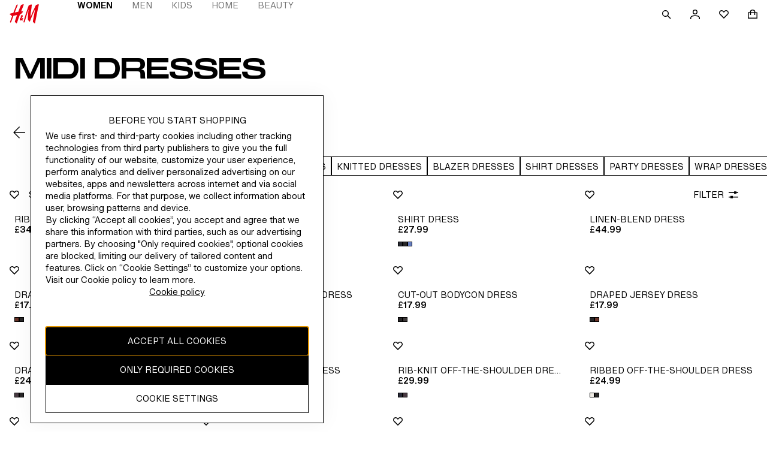

--- FILE ---
content_type: application/javascript
request_url: https://www2.hm.com/0CFAurxiS/ZF2dI2vG/w/7wu3w8OhawfaccON7J/QjNEdkQB/PmIt/DE9TXhAB
body_size: 174367
content:
(function(){if(typeof Array.prototype.entries!=='function'){Object.defineProperty(Array.prototype,'entries',{value:function(){var index=0;const array=this;return {next:function(){if(index<array.length){return {value:[index,array[index++]],done:false};}else{return {done:true};}},[Symbol.iterator]:function(){return this;}};},writable:true,configurable:true});}}());(function(){WG();pKn();tpn();var CQ=function(){return SY["window"]["navigator"]["userAgent"]["replace"](/\\|"/g,'');};var VB=function(){return rg.apply(this,[AV,arguments]);};var FZ=function(){return rg.apply(this,[PG,arguments]);};var Ag=function(SZ){if(SZ===undefined||SZ==null){return 0;}var Gt=SZ["toLowerCase"]()["replace"](/[^0-9]+/gi,'');return Gt["length"];};var mT=function(){return rg.apply(this,[Xp,arguments]);};var WB=function(MS,CS){return MS===CS;};var X0=function(Zz){return !Zz;};var KZ=function(){return ["\x6c\x65\x6e\x67\x74\x68","\x41\x72\x72\x61\x79","\x63\x6f\x6e\x73\x74\x72\x75\x63\x74\x6f\x72","\x6e\x75\x6d\x62\x65\x72"];};var ZB=function(gQ){var Ig=1;var TT=[];var Wc=SY["Math"]["sqrt"](gQ);while(Ig<=Wc&&TT["length"]<6){if(gQ%Ig===0){if(gQ/Ig===Ig){TT["push"](Ig);}else{TT["push"](Ig,gQ/Ig);}}Ig=Ig+1;}return TT;};var h9=function(){var Ec;if(typeof SY["window"]["XMLHttpRequest"]!=='undefined'){Ec=new (SY["window"]["XMLHttpRequest"])();}else if(typeof SY["window"]["XDomainRequest"]!=='undefined'){Ec=new (SY["window"]["XDomainRequest"])();Ec["onload"]=function(){this["readyState"]=4;if(this["onreadystatechange"] instanceof SY["Function"])this["onreadystatechange"]();};}else{Ec=new (SY["window"]["ActiveXObject"])('Microsoft.XMLHTTP');}if(typeof Ec["withCredentials"]!=='undefined'){Ec["withCredentials"]=true;}return Ec;};var Gq=function(){return ["\x61\x70\x70\x6c\x79","\x66\x72\x6f\x6d\x43\x68\x61\x72\x43\x6f\x64\x65","\x53\x74\x72\x69\x6e\x67","\x63\x68\x61\x72\x43\x6f\x64\x65\x41\x74"];};var zm=function(cB,Cc){return cB<Cc;};var Cz=function(JL,Xh){return JL^Xh;};var XT=function(Vd,qz){return Vd<<qz;};var SY;var Uq=function(lg){return SY["Math"]["floor"](SY["Math"]["random"]()*lg["length"]);};var rS=function(YL,wz){var wv=SY["Math"]["round"](SY["Math"]["random"]()*(wz-YL)+YL);return wv;};var HT=function I9(O9,FB){var fL=I9;for(O9;O9!=NF;O9){switch(O9){case N1:{if(zm(zv,TL.length)){do{var bB=MT(TL,zv);var TQ=MT(sZ.YM,vg++);xd+=KL(dM,[mz(Wz(qb(bB),qb(TQ)),Wz(bB,TQ))]);zv++;}while(zm(zv,TL.length));}O9=ZM;}break;case L8:{var EL=Mq(Lm.length,zZ);O9=wG;}break;case wG:{O9=r1;while(Pc(EL,Ug)){var jB=Uc(Mq(tt(EL,hz),rz[Mq(rz.length,zZ)]),xg.length);var Oc=MT(Lm,EL);var GB=MT(xg,jB);pb+=KL(dM,[Wz(mz(qb(Oc),GB),mz(qb(GB),Oc))]);EL--;}}break;case ZM:{O9-=Vk;return xd;}break;case b1:{O9=NF;return R9;}break;case r1:{O9-=cN;return KL(pE,[pb]);}break;case Rw:{var RB=FB[nN];var fq=FB[Sp];var z0=FB[xk];O9-=g1;var xd=tt([],[]);var vg=Uc(Mq(z0,rz[Mq(rz.length,zZ)]),Hk);var TL=Dz[fq];var zv=Ug;}break;case Sp:{var QL=FB[nN];O9=L8;var hz=FB[Sp];var Bq=FB[xk];var xg=Yc[Rb];var pb=tt([],[]);var Lm=Yc[QL];}break;case kN:{O9=NF;if(zm(Vz,fS.length)){do{Vb()[fS[Vz]]=X0(Mq(Vz,vv))?function(){return ct.apply(this,[Iw,arguments]);}:function(){var Nh=fS[Vz];return function(Qb,Wq,Ub){var pZ=K9(Qb,X0(Ug),Ub);Vb()[Nh]=function(){return pZ;};return pZ;};}();++Vz;}while(zm(Vz,fS.length));}}break;case UY:{O9-=Vw;return rg(mG,[FS]);}break;case xN:{O9+=vn;var xB=FB[nN];sZ.YM=I9(Qk,[xB]);while(zm(sZ.YM.length,KB))sZ.YM+=sZ.YM;}break;case B7:{var UB=FB[nN];K9.TV=I9(W7,[UB]);O9=NF;while(zm(K9.TV.length,Om))K9.TV+=K9.TV;}break;case Vw:{if(zm(Dh,KT.length)){do{ZS()[KT[Dh]]=X0(Mq(Dh,K0))?function(){return ct.apply(this,[Qk,arguments]);}:function(){var C9=KT[Dh];return function(A0,Em,jt){var Lv=mT.apply(null,[Sb,Em,jt]);ZS()[C9]=function(){return Lv;};return Lv;};}();++Dh;}while(zm(Dh,KT.length));}O9-=U;}break;case W7:{var gh=FB[nN];var BQ=tt([],[]);var Xg=Mq(gh.length,zZ);while(Pc(Xg,Ug)){BQ+=gh[Xg];Xg--;}return BQ;}break;case Kw:{rz.push(sQ);M0=function(bL){return I9.apply(this,[B7,arguments]);};K9(Am,wm,pQ);rz.pop();O9+=PE;}break;case Q8:{var mQ=FB[nN];Zv.D=I9(P,[mQ]);while(zm(Zv.D.length,JN))Zv.D+=Zv.D;O9=NF;}break;case Pp:{for(var lB=Mq(lQ.length,zZ);Pc(lB,Ug);lB--){var jb=Uc(Mq(tt(lB,jd),rz[Mq(rz.length,zZ)]),Iq.length);var wh=MT(lQ,lB);var qL=MT(Iq,jb);FS+=KL(dM,[Wz(mz(qb(wh),qL),mz(qb(qL),wh))]);}O9=UY;}break;case BI:{var Bt=FB[nN];O9-=Nx;mT.Jp=I9(hp,[Bt]);while(zm(mT.Jp.length,f9))mT.Jp+=mT.Jp;}break;case WV:{rz.push(rB);sq=function(Wg){return I9.apply(this,[xk,arguments]);};KL(Q8,[Gz,Dg,Mh,QZ]);O9+=HN;rz.pop();}break;case dK:{var KT=FB[nN];kt(KT[Ug]);var Dh=Ug;O9=Vw;}break;case hp:{O9=NF;var dB=FB[nN];var R2=tt([],[]);for(var Ij=Mq(dB.length,zZ);Pc(Ij,Ug);Ij--){R2+=dB[Ij];}return R2;}break;case Up:{rz.push(FW);kt=function(tr){return I9.apply(this,[BI,arguments]);};rg.call(null,Xp,[Hk,dj,pD]);rz.pop();O9=NF;}break;case KI:{var vR=FB[nN];var R9=tt([],[]);var rW=Mq(vR.length,zZ);while(Pc(rW,Ug)){R9+=vR[rW];rW--;}O9+=lK;}break;case xk:{var wU=FB[nN];HD.JM=I9(KI,[wU]);O9=NF;while(zm(HD.JM.length,OA))HD.JM+=HD.JM;}break;case P:{var GU=FB[nN];var bX=tt([],[]);for(var L2=Mq(GU.length,zZ);Pc(L2,Ug);L2--){bX+=GU[L2];}return bX;}break;case mK:{var jd=FB[nN];O9+=tM;var D5=FB[Sp];var PA=FB[xk];var Iq=pX[C2];var FS=tt([],[]);var lQ=pX[PA];}break;case Ln:{return [N2(mW),xU,N2(wm),jj,N2(U2),xU,N2(tA),N2(UC),mj,N2(zZ),N2(f6),D4,N2(vv),Ug,N2(tA),MX,N2(f6),U2,K0,N2(MX),Ug,N2(U2),K0,tA,zZ,N2(O5),W5,N2(zZ),N2(UC),LP,O5,zZ,zZ,N2(zZ),N2(Wr),ZU,vv,f6,N2(V6),OR,N2(zZ),N2(wm),D4,N2(sJ),N2(cj),N2(sJ),N2(BW),N2(zZ),If,N2(O5),N2(vv),N2(MX),N2(wm),f5,N2(O5),vv,W5,N2(tA),N2(Sf),[Q4],OR,N2(Er),H4,N2(ZU),N2(Q4),f5,LP,vv,N2(x4),N2(Dg),D4,UC,N2(C2),Dg,N2(Q4),N2(wm),PD,MX,N2(mW),f5,N2(MX),MX,N2(O5),N2(rD),bA,N2(Er),N2(K0),Ug,Rj,N2(LP),N2(x3),wm,K0,N2(zZ),N2(ZU),N2(zZ),BW,N2(MX),N2(Y5),Q4,sJ,mW,N2(If),ZU,Ug,ZU,wm,Ug,N2(O5),N2(mW),mW,vv,N2(vv),f6,sJ,N2(DA),Oj,xU,N2(xU),MX,W5,N2(zZ),N2(Wr),MX,N2(wm),ZU,sJ,sJ,N2(Dg),S5,MX,N2(mW),tA,N2(Sf),N2(cj),cj,FX,N2(Sf),D4,N2(cj),N2(cj),MX,W5,vv,N2(sJ),N2(mW),K0,Ug,N2(K0),tA,N2(SJ),mj,W5,N2(mW),W5,Ug,mW,D4,N2(z2),wm,N2(MX),tA,N2(xU),tA,N2(jj),W5,xU,N2(x3),f6,MX,N2(z2),jj,N2(K0),N2(K0),D4,zZ,N2(K0),zZ,U2,N2(x3),N2(ZU),jj,N2(xU),sJ,Ug,zZ,z2,zZ,Sb,N2(x3),K0,[Ug],N2(r3),dj,N2(DA),QZ,N2(J4),IC,N2(MX),[zZ],N2(r3),dj,N2(Y5),N2(rD),MU,K0,[Ug],N2(DA),rD,Ug,Y5,[U2],O5,N2(MX),N2(TW),hC,[Q4],N2(TW),Ug,N2(Wr),m4,W5,N2(Sf),N2(f6),tA,N2(vv),N2(QZ),rD,Ug,Y5,[U2],O5,N2(MX),N2(TW),hC,[Q4],N2(Xl),D3,f6,N2(K0),[D4],N2(hC),Dg,K0,[Ug],[PU],N2(MX),[zZ],N2(r3),dj,[U2],O5,N2(MX),N2(TW),dj,MX,N2(wD),mj,K0,[Ug],[PU],N2(MX),[zZ],N2(r3),dj,N2(r3),Ug,N2(Wr),MU,K0,[Ug],N2(DA),rD,Ug,Y5,[U2],O5,N2(MX),N2(TW),hC,[Q4],N2(TW),Ug,r3,N2(TW),CU,[Dg],N2(CU),Ug,Ug,U2,[Q4],N2(TW),Ug,r3,N2(IJ),NJ,Ug,U2,[Q4],N2(Xl),[jj],N2(C2),N2(LP),m4,W5,N2(Sf),N2(f6),tA,N2(vv),N2(QZ),Hk,If,[U2],O5,N2(MX),N2(TW),dj,MX,N2(m4),RZ,N2(DA),QZ,N2(J4),dj,N2(PD),K0,[Ug],N2(r3),IC,N2(QZ),zZ,IC,N2(KB),IJ,N2(ZU),N2(wm),N2(WZ),IJ,zZ,N2(ZU),N2(MX),N2(W5),xU,N2(IC),S5,Y5,N2(CU),dl,K0,[Ug],N2(TW),zZ,IC,N2(MX),[zZ],N2(r3),WZ,Hk,N2(C6),D3,[Sf],WZ,N2(Er),Xl,ZU,N2(m4),C6,N2(Rj),D4,jj,cj,N2(sJ),N2(ZU),xU,N2(TW),[jj],N2(l2),wD,N2(Q4),Rj,N2(lA),If,N2(mW),D4,N2(nA),Er,N2(MX),N2(V6),UC,N2(vv),zZ,N2(f6),tA,ZU,sJ,N2(TU),Sb,N2(mj),D4,jj,cj,N2(sJ),N2(ZU),xU,N2(TW),s3,zZ,zZ,vv,sJ,N2(MX),N2(x3),UC,N2(vv),zZ,N2(f6),tA,ZU,sJ,vv,Ug,N2(U2),K0,[Ug],N2(TW),DA,[TW],N2(Y3),IC,N2(mW),N2(S5),PD,N2(x3),N2(H4),Er,N2(Y5),RZ,N2(x3),f6,MX,N2(x4),Hk,N2(m4),CU,N2(nA),N2(rD),MU,K0,[Ug],N2(DA),rD,Ug,Y5,[U2],O5,N2(MX),N2(TW),hC,[Q4],N2(mD),z2,[Q4],N2(Q4),mA,ZU,N2(m4),J4,N2(Oj),nA,N2(hC),D3,f6,N2(K0),[D4],O5,Ug,[Ql],dl,f6,N2(K0),[D4],N2(AW),O5,Y5,N2(C2),nA,N2(hC),hC,D4,W5,N2(f6),N2(f6),N2(s5),FX,N2(K0),[D4],O5,Ug,[Ql],f5,D4,W5,N2(f6),N2(f6),N2(s5),FX,N2(K0),[D4],N2(AW),O5,lA,N2(SJ),nA,N2(hC),TW,N2(sJ),N2(NJ),[pR],N2(jj),tA,W5,x3,Ug,[Ql],Sr,N2(sJ),N2(NJ),[pR],N2(jj),tA,W5,N2(WZ),S5,FX,K0,[Ug],N2(r3),TW,N2(Xl),DA,[TW],N2(Y3),IC,N2(MX),[zZ],N2(r3),SJ,jj,cj,N2(sJ),N2(ZU),xU,N2(TW),s3,zZ,zZ,vv,sJ,N2(MX),N2(x3),UC,N2(vv),zZ,N2(f6),tA,ZU,sJ,N2(m4),DA,N2(RZ),TW,N2(TW),[AW],FX,N2(l2),l2,MX,mW,N2(cj),N2(cj),tA,N2(xU),zZ,O5,N2(mW),[jr],N2(Wr),Y5,Sf,N2(zZ),N2(cj),vv,N2(ZU),wm,N2(vv),N2(xU),zZ,O5,N2(mW),[jr],N2(Wr),NP,N2(sJ),N2(MX),f6,N2(jj),zZ,O5,N2(mW),[jr],[lD],RZ,N2(S5),PD,N2(x3),H4,N2(MX),N2(ZU),mW,ZU,N2(x3),N2(Xl),IJ,ZU,N2(m4),N2(O5),Ug,mW,dj,[QZ],N2(x3),N2(dl),dl,K0,[Ug],N2(TW),DA,[TW],N2(Y3),IC,N2(MX),[zZ],N2(r3),dj,N2(S5),PD,N2(x3),N2(H4),Er,Hk,Ug,N2(PD),K0,[Ug],N2(r3),IJ,N2(NP),DA,[TW],N2(l2),C6,N2(WZ),[f6],I4,N2(Q4),CU,N2(DA),Ug,DA,N2(MU),[jj],N2(WZ),J4,sJ,sJ,zZ,N2(jj),tA,N2(f6),ZU,O5,N2(MX),N2(TW),DX,N2(Y5),hC,N2(Oj),Y3,N2(QZ),CU,N2(nA),D4,jj,cj,N2(sJ),N2(ZU),xU,N2(TW),CU,K0,N2(tA),N2(Wr),jj,N2(K0),N2(Sb),zD,N2(mA),[jj],N2(Y3),vv,J4,N2(Oj),[t5],QZ,N2(C6),TW,wm,Ug,N2(f5),ZU,N2(Sr),D4,Y5,[zZ],N2(r3),J4,N2(mA),l2,N2(CU),N2(O5),Sb,O5,sJ,cj,N2(mW),N2(Wr),N2(W5),N2(wD),O5,[AW],D4,N2(nA),DA,N2(RZ),l2,N2(l2),J4,N2(DA),dj,N2(dj),vv,CU,NJ,N2(PD),K0,[Ug],N2(r3),RZ,N2(lA),DA,[TW],N2(Y3),IC,N2(mW),N2(ZU),mW,ZU,N2(MX),[zZ],tA,N2(mW),[U2],N2(FX),N2(Hk),DA,zZ,vv,N2(sJ),N2(Sf),f6,N2(QZ),O5,CU,xU,N2(f6),N2(mD),If,N2(TW),[mD],QZ,N2(TW),l2,N2(Y3),dj,Ug,[QZ],N2(MX),[zZ],tA,N2(mW),[U2],N2(FX),N2(Hk),IC,N2(Sf),O5,N2(vv),cj,N2(YP),O5,CU,xU,N2(f6),N2(mD),If,MX,Ug,Ug,N2(Hk),N2(Y5),J4,N2(sJ),N2(xU),K0,N2(hC),s3,N2(Oj),D3,[Sf],AW,N2(hC),Xl,ZU,N2(C6),FX,K0,[Ug],N2(r3),DX,N2(r3),zZ,IC,ZU,N2(PD),K0,[Ug],N2(r3),KB,N2(m4),zZ,IC,ZU,N2(PD),K0,[Ug],N2(r3),MU,N2(Y3),zZ,IC,ZU,N2(mW),[Sf],zD,N2(BW),Xl,ZU,N2(C6),FX,N2(Xl),W2,N2(D3),J4,N2(J4),N2(Wr),Xl,K0,[Ug],N2(TW),zZ,IC,N2(MX),[zZ],N2(r3),dj,N2(Sf),zZ,O5,O5,N2(dj),Ug,D4,D3,[Sf],TU,N2(RC),D4,jj,cj,N2(sJ),N2(ZU),xU,N2(TW),l2,N2(ZU),K0,N2(nA),UC,N2(vv),sJ,N2(sJ),sJ,[U2],N2(U2),PD,N2(If),NP,N2(If),RC,N2(zD),Ug,zD,N2(WZ),WZ,N2(WZ),C2,N2(C2),hC,ZU,N2(Sr),Ug,Ug,D4,Y3,N2(m4),Ug,m4,N2(DX),NJ,Ug,Rj,N2(RZ),Ug,J4,N2(mA),[mD],I4,N2(NP),J4,N2(DA),N2(vv),Ug,ZU,W2,N2(BW),If,N2(r3),D4,D3,[Sf],C6,N2(PU),Dg,N2(s3),[jj],N2(Er),l2,N2(RZ),[jj],N2(Er),D4,jj,cj,N2(sJ),N2(ZU),xU,N2(TW),CU,K0,N2(tA),N2(Wr),jj,N2(K0),N2(Sb),W2,N2(Xl),D4,FX,K0,[Ug],N2(r3),PU,N2(LP),DA,N2(NP),IC,N2(H4),N2(l2),DA,N2(MX),jj,N2(Wr),N2(IC),O5,N2(O5),IC,N2(Sf),O5,N2(vv),cj,N2(YP),O5,N2(O5),AW,[zZ],N2(DA),D3,N2(SJ),Oj,MX,vv,N2(mD),NJ,ZU,sJ,N2(lA),Ug,Xl,K0,[Ug],N2(TW),QZ,N2(J4),IC,N2(x3),N2(Xl),DA,N2(RZ),TW,N2(TW),N2(Wr),Xl,K0,[Ug],[PU],N2(MX),[zZ],N2(r3),dj,N2(Sf),zZ,O5,N2(WZ),Rj,O5,sJ,cj,N2(mW),N2(Wr),N2(W5),N2(Sb),QZ,N2(TW),RZ,N2(NP),[MC],[MC],dj,N2(PD),K0,[Ug],N2(r3),t5,N2(AW),QZ,N2(TW),l2,N2(Y3),IC,N2(x3),K0,[Ug],N2(r3),r3,N2(TW),mA,[Q6],N2(J4),Y5,N2(If),[f6],DA,N2(SJ),FX,N2(lA),QZ,N2(PD),wm,N2(Sf),N2(Rj),TW,N2(TW),CU,N2(Oj),D4,[Rj],N2(W5),IC,N2(Sf),O5,N2(vv),cj,N2(YP),N2(zZ),NJ,Ug,SJ,N2(Xl),TW,[U2],N2(Y3),[f6],TW,N2(dl),SJ,N2(Xl),[bA],N2(D3),zD,N2(s3),dl,N2(Oj),RZ,N2(x3),f6,MX,N2(x4),N2(BW),Y5,[zZ],N2(r3),IJ,N2(TU),Ug,N2(Wr),TU,N2(tA),cj,N2(sJ),N2(ZU),xU,N2(IC),rD,Ug,Y5,N2(DA),NP,N2(QZ),N2(vv),Ug,J4,N2(mA),[mD],NP,N2(zD),N2(O5),Sb,Ug,ZU,U2,N2(U2),cj,f6,N2(IC),mW,U2,C2,N2(Y5),[KB],N2(Sb),NP,N2(WZ),Rj,Ug,ZU,U2,N2(U2),cj,f6,N2(NP),sJ,TW,N2(Sf),N2(vv),MX,N2(TW),Ug,Xl,K0,[Ug],[PU],N2(tA),N2(TW),N2(W5),DA,N2(MX),jj,N2(Wr),N2(IC),O5,RZ,N2(RZ),J4,N2(J4),Y5,N2(If),dj,N2(dj),vv,N2(Wr),Xl,K0,[Ug],[PU],N2(tA),N2(TW),N2(W5),IC,N2(Sf),O5,N2(vv),cj,N2(YP),O5,RZ,N2(RZ),J4,N2(J4),Y5,N2(If),[MC],xU,FX,N2(Y5),[KB],N2(Sb),NP,N2(QZ),sJ,TW,N2(Sf),N2(vv),MX,N2(TW),Ug,Xl,K0,[Ug],[PU],N2(x3),N2(Oj),RZ,N2(x3),f6,MX,N2(x4),N2(Er),Y5,N2(RZ),J4,N2(TU),Xl,N2(Sb),dj,N2(dj),vv,N2(Wr),Xl,K0,[Ug],[PU],N2(MX),[zZ],N2(r3),r3,N2(TW),N2(W5),IC,N2(Sf),O5,N2(vv),cj,N2(YP),O5,RZ,N2(RZ),J4,N2(J4),Y5,N2(If),[MC],dj,N2(s5),N2(D3),MU,N2(Xl),[bA],N2(Xl),dj,N2(mW),[Sf],mA,N2(C2),Rb,N2(mA),DA,N2(Sf),zZ,O5,N2(zD),N2(O5),Sb,O5,sJ,cj,N2(mW),N2(Wr),N2(W5),N2(wD),O5,[AW],mj,K0,[Ug],N2(TW),DA,N2(RZ),TW,N2(J4),IC,N2(x3),K0,[Ug],N2(r3),I4,N2(zD),zZ,IC,N2(MX),[zZ],N2(r3),r3,N2(MX),D4,N2(lj),WZ,N2(Sb),Ug,Xl,K0,[Ug],N2(TW),Sb,N2(l2),wD,N2(TW),IC,N2(tA),N2(TW),DA,[TW],N2(l2),wD,N2(TW),[MC],dj,N2(f6),[zZ],N2(r3),mA,N2(nA),nA,N2(UC),UC,N2(hC),TW,N2(Sf),N2(vv),MX,N2(TW),zD,N2(wD),wD,N2(TW),xU,CU,N2(zD),zZ,dj,Ug,N2(dj),dj,N2(PD),K0,[Ug],N2(r3),mj,N2(nA),DA,[TW],N2(Y3),[f6],r3,N2(Rj),N2(rD),[OA],N2(xU),f5,N2(jj),xU,ZU,N2(IC),S5,Y5,[zZ],N2(r3),TW,K0,[Ug],N2(TW),[F2],[CU],N2(W5),wD,jj,N2(jj),N2(ZU),D4,N2(zZ),N2(f6),sJ,N2(mW),N2(WZ),[C2],Rj,N2(WZ),[l2],r3,N2(MX),D4,N2(lj),PU,[RZ],PU,V6,MX,N2(MX),[D4],N2(IC),J4,O5,N2(IJ),mA,f6,W5,N2(tA),N2(Wr),vv,x3,N2(KB),IC,vv,N2(mW),Ug,N2(sJ),sJ,N2(mW),N2(WZ),mW,D4,[Rj],N2(W5),mA,Sf,N2(ZU),vv,N2(Wr),N2(mW),K0,N2(K0),N2(zZ),N2(C6),[C2],Rj,N2(WZ),IC,[CU],N2(W5),IC,N2(Sf),O5,N2(vv),cj,N2(YP),[C2],Q4,N2(TW),[l2],J4,N2(Rb),Y5,[zZ],tA,N2(sJ),N2(x3),f6,MX,N2(x4),N2(FX),Y3,N2(mW),[hC],N2(Wr),Oj,f6,N2(zZ),N2(MX),[jr],TU,Ug,N2(PD),MX,vv,N2(QZ),Sb,N2(Y5),[z2],N2(Dg),Q4,N2(wD),l2,N2(Y5),[bA],N2(BW),mj,N2(Rb),Ug,N2(D4),[f6],mA,N2(nA),Er,N2(Y5),s3,zZ,mW,N2(mW),ZU,N2(W5),jj,N2(K0),N2(BW),[Rj],l2,N2(Oj),[f6],YP,N2(Oj),UC,N2(Y5),l2,N2(CU),l2,N2(Y3),D4,[Rj],TU,N2(DA),IC,[CU],TU,N2(Oj),Ug,Ug,hC,N2(zD),If,Sf,N2(zZ),W5,N2(f6),sJ,mW,N2(x4),N2(BW),Y5,[zZ],N2(r3),YP,cj,Ug,N2(z2),N2(vv),N2(Xl),N2(W5),DA,N2(MX),jj,N2(Wr),N2(IC),[C2],Er,N2(Y5),[z2],N2(D3),Y3,N2(Y5),WZ,N2(wm),MX,W5,N2(Y5),Er,N2(Y5),Rj,[x5],Er,N2(Y5),[bA],N2(mj),BW,mW,mW,N2(wm),N2(WZ),J4,N2(vv),N2(Xl),N2(W5),IC,N2(Sf),O5,N2(vv),cj,N2(YP),[C2],Er,N2(Y5),[z2],N2(D3),IC,[CU],N2(W5),[OA],N2(xU),f5,N2(jj),xU,ZU,N2(IC),[C2],Rj,N2(WZ),[l2],r3,N2(Rj),N2(rD),mA,Sf,N2(ZU),vv,N2(Wr),N2(mW),K0,N2(K0),N2(zZ),N2(C6),O5,l2,N2(Y5),[bA],N2(mj),BW,N2(Y5),s3,sJ,O5,N2(vv),N2(K0),jj,N2(xU),sJ,N2(bA),hC,N2(x3),ZU,f6,Wr,[Wr],N2(TW),Sb,N2(Y5),[bA],N2(Xl),dj,[fX],N2(wD),AW,[zZ],N2(DA),[C2],Er,N2(Y5),[z2],N2(Xl),Ug,W2,N2(Y5),hC,zZ,x4,vv,N2(sJ),Wr,N2(DA),N2(W5),AW,[zZ],N2(DA),O5,l2,N2(Y5),[bA],N2(Xl),D4,hC,N2(Rj),N2(rD),wD,jj,N2(jj),N2(ZU),D4,N2(zZ),N2(f6),sJ,N2(mW),N2(WZ),S5,D3,[Sf],wD,N2(C2),FX,N2(lA),DA,[TW],N2(Y3),D4,[Rj],N2(W5),DA,zZ,vv,N2(sJ),N2(Sf),f6,N2(QZ),[C2],C2,N2(CU),TW,[U2],N2(Y3),IC,[CU],TW,N2(Rj),Er,N2(Y5),[Oj],N2(C2),N2(LP),mA,Sf,N2(ZU),vv,N2(Wr),N2(mW),K0,N2(K0),N2(zZ),N2(C6),Hk,N2(Hk),[OA],N2(f6),x4,N2(Wr),mW,N2(cj),N2(C6),O5,Y5,N2(CU),[bA],N2(BW),Ug,Ug,hC,N2(zD),If,Sf,N2(zZ),W5,N2(f6),sJ,mW,N2(x4),N2(BW),Y5,[zZ],tA,N2(sJ),N2(x3),f6,MX,N2(x4),N2(FX),dl,N2(CU),[bA],N2(D3),Oj,f6,N2(zZ),N2(MX),N2(FX),FX,N2(Y5),[Oj],Hk,Ug,N2(QC),IC,N2(Sf),O5,N2(vv),cj,N2(YP),[C2],C2,N2(CU),TW,[U2],N2(W2),Ug,ZU,TW,N2(Rj),N2(rD),mA,Sf,N2(ZU),vv,N2(Wr),N2(mW),K0,N2(K0),N2(zZ),N2(C6),O5,l2,N2(Y5),[z2],N2(Dg),[WZ],l2,N2(Y5),[bA],N2(BW),C2,N2(CU),[bA],N2(Xl),dj,Ug,Ug,N2(PD),K0,[Ug],N2(r3),W2,N2(Y5),DA,N2(RZ),TW,N2(J4),[f6],WZ,N2(Er),CU,N2(MU),[z2],N2(Oj),C6,N2(Rj),Y5,N2(TW),D3,f6,N2(K0),[D4],N2(PD),O5,N2(cj),N2(UC),[Rj],r3,N2(mW),[hC],tA,Ug,Ug,Rj,N2(WZ),J4,[zZ],N2(r3),IC,N2(MU),s3,zZ,mW,N2(mW),ZU,N2(W5),jj,N2(K0),[dj],N2(lA),N2(O5),IC,N2(Sf),O5,N2(vv),cj,N2(YP),[C2],Er,N2(W2),Ug,r3,N2(TW),D3,f6,N2(K0),[D4],N2(MU),MU,[zZ],N2(RZ),Ug,ZU,QZ,N2(MU),[z2],N2(Dg),N2(rD),AW,[zZ],N2(DA),O5,TW,N2(MU),[bA],N2(BW),l2,N2(mW),[hC],N2(Wr),hC,N2(Y5),DA,N2(RZ),TW,N2(J4),vv,N2(O5),IC,N2(Sf),O5,N2(vv),cj,N2(YP),[C2],CU,N2(MU),[z2],N2(D3),IJ,Ug,N2(MC),AW,[zZ],N2(DA),N2(zZ),NJ,Ug,Er,N2(W2),Ug,ZU,QZ,N2(MU),[z2],N2(Dg),[WZ],TW,N2(MU),[bA],N2(BW),[t5],Sr,PU,N2(MX),N2(f6),N2(H4),[RZ],Q4,z2,N2(vv),N2(WZ),J4,f6,N2(K0),[D4],N2(IC),MU,f6,N2(O5),wm,[LR],AW,ZU,N2(vv),mW,N2(tA),N2(sJ),zZ,N2(WZ),mA,N2(mA),mW,N2(sJ),MX,If,N2(If),N2(MX),sJ,N2(mW),TU,[S5],N2(C6),mW,Ug,vv,MU,N2(CU),D3,[Sf],I4,N2(Q4),FX,N2(lA),TW,N2(C6),RZ,N2(TW),D3,f6,N2(K0),[D4],N2(TW),TW,N2(MU),[bA],N2(Xl),D4,[Rj],N2(W5),IC,N2(Sf),O5,N2(vv),cj,N2(YP),[C2],Q4,N2(mA),TW,[U2],N2(Y3),J4,[zZ],N2(r3),IC,N2(MU),[z2],N2(Dg),[WZ],TW,N2(MU),[bA],N2(BW),Q4,N2(mA),[bA],N2(D3),TW,N2(MU),s3,zZ,mW,N2(mW),ZU,N2(W5),jj,N2(K0),[dj],N2(lA),MU,N2(CU),D3,[Sf],J4,N2(mj),Q4,N2(mA),[bA],N2(mj),Y5,[zZ],N2(r3),J4,N2(BW),BW,N2(D3),[Oj],N2(C2),N2(PD),QZ,N2(PD),S5,N2(TW),MU,N2(tA),wm,ZU,N2(MX),cj,N2(C2),jj,Sf,N2(cj),N2(cj),N2(H4),mj,N2(D3),RZ,N2(x3),f6,MX,N2(x4),N2(l2),TW,N2(MU),[Er],N2(Y5),Y5,N2(TW),[Er],N2(Er),bA,N2(Sf),N2(Y5),N2(O5),AW,[zZ],N2(DA),N2(zZ),NJ,Ug,CU,N2(MU),[z2],N2(Xl),Ug,ZU,QZ,N2(MU),[z2],N2(Dg),N2(rD),DA,N2(MX),jj,N2(Wr),N2(IC),O5,TW,N2(MU),[bA],N2(BW),l2,N2(mW),[hC],N2(mW),vv,TW,N2(MU),s3,zZ,mW,N2(mW),ZU,N2(W5),jj,N2(K0),[dj],N2(lA),MU,N2(zD),xU,SJ,N2(SJ),N2(D4),QZ,N2(MU),[z2],N2(Dg),[WZ],TW,N2(MU),[bA],N2(BW),[t5],Sr,PU,N2(MX),N2(f6),N2(H4),[RZ],zD,f6,N2(K0),[D4],N2(IC),IC,N2(tA),wm,ZU,N2(MX),cj,N2(dj),J4,O5,[LR],mA,tA,N2(r3),I4,N2(tA),cj,N2(sJ),N2(ZU),xU,N2(IC),mW,vv,TW,N2(MU),s3,zZ,mW,N2(mW),ZU,N2(W5),jj,N2(K0),[dj],N2(lA),MU,N2(zD),dj,N2(PD),K0,[Ug],N2(r3),SJ,N2(Dg),DA,N2(NP),[f6],IC,N2(CU),Xl,N2(mW),N2(ZU),mW,[If],N2(dl),If,N2(S5),N2(FX),mD,H4,N2(C6),N2(O5),N2(xU),J4,sJ,N2(r3),dj,N2(r3),Ug,ZU,QZ,N2(MU),CU,N2(ZU),jj,N2(xU),sJ,N2(NJ),bA,N2(Sf),[jl],N2(BW),mj,N2(Sr),vv,W5,N2(D4),J4,sJ,N2(r3),dj,N2(r3),Ug,ZU,QZ,N2(MU),Oj,[PD],[jl],N2(dl),FX,N2(Rj),TW,N2(MU),hC,sJ,wm,N2(K0),tA,N2(C2),bA,N2(Sf),[jl],N2(Er),BW,N2(Sr),vv,RZ,[W5],N2(WZ),C6,sJ,N2(ZU),N2(f6),N2(lA),QZ,N2(J4),dj,N2(PD),K0,[Ug],N2(r3),hC,N2(FX),DA,N2(NP),[f6],IC,N2(CU),Y5,N2(TW),CU,Sf,N2(ZU),vv,N2(Wr),N2(mW),K0,[Wr],wm,Ug,N2(zZ),ZU,N2(C6),Y5,N2(MU),TW,[U2],N2(Er),N2(rD),DA,zZ,vv,N2(sJ),N2(Sf),f6,N2(QZ),O5,Oj,zZ,mW,N2(mW),K0,N2(K0),N2(WZ),IC,N2(MU),[bA],N2(D3),RZ,N2(TW),CU,Sf,N2(ZU),vv,N2(Wr),N2(mW),K0,[Wr],N2(Rj),CU,f6,N2(PD),K0,[Ug],N2(r3),QZ,N2(C6),DA,N2(NP),IC,N2(mW),[W5],N2(s3),V6,H4,N2(mW),N2(ZU),mW,[If],N2(dl),N2(Hk),AW,N2(vv),Ug,sJ,N2(IC),QC,N2(H4),N2(Rj),RZ,N2(TW),Oj,MX,vv,N2(mD),NJ,ZU,sJ,N2(lA),Dg,N2(bA),RZ,N2(Sf),zZ,O5,N2(QZ),vv,[RC],MU,N2(tA),wm,N2(wm),K0,N2(DA),N2(mW),K0,N2(mW),dj,N2(PD),K0,[Ug],N2(r3),Rb,N2(C2),DA,N2(NP),IC,[CU],DA,N2(NP),[f6],IC,N2(CU),Y5,N2(S5),s5,N2(Hk),N2(UC),[Rj],QZ,N2(J4),J4,[zZ],N2(r3),IC,N2(MU),[mD],DA,N2(NP),D4,[Rj],N2(W5),MU,K0,[Ug],N2(DA),rD,Ug,Y5,[U2],O5,N2(MX),N2(TW),dj,N2(TW),[Er],N2(NP),J4,[zZ],N2(r3),dj,N2(l2),[Rj],N2(mW),RZ,O5,[WU],N2(C2),DA,N2(TW),Xl,N2(mW),MX,N2(mW),tA,N2(Sf),N2(W2),Ug,[f6],WZ,N2(Er),N2(x4),Wr,N2(sJ),C6,N2(Rj),dl,K0,[Ug],N2(r3),IC,N2(QZ),zZ,IC,N2(x3),MX,vv,N2(QZ),jj,N2(x4),Ug,If,N2(dl),Oj,N2(TW),Xl,N2(mW),MX,N2(mW),tA,N2(Sf),N2(mD),N2(D4),lA,N2(vv),N2(Xl),zD,N2(mA),[mD],DA,N2(RZ),l2,N2(Y3),Ug,J4,[zZ],N2(r3),IC,N2(MU),RZ,N2(x3),f6,MX,N2(x4),N2(Er),Y5,N2(S5),O5,N2(cj),N2(Rj),TW,N2(MU),[Oj],N2(Er),N2(NJ),x4,N2(sJ),TW,N2(Y5),Y5,[zZ],N2(r3),IC,N2(MU),RZ,N2(x3),f6,MX,N2(x4),N2(Er),l2,N2(mW),[hC],N2(Wr),TW,N2(MU),[Oj],N2(Er),N2(NJ),K0,N2(Wr),TW,f6,N2(C6),Y5,[zZ],N2(r3),r3,N2(lA),[Er],N2(Y5),Rj,K0,Ug,N2(f6),[zZ],tA,N2(tA),N2(MX),jj,N2(Wr),N2(If),mW,Y3,Ug,N2(PD),K0,[Ug],N2(r3),f5,N2(S5),zZ,IC,N2(MX),[zZ],tA,N2(sJ),N2(x3),f6,MX,N2(x4),N2(FX),Y3,N2(mW),[hC],N2(Wr),Oj,f6,N2(zZ),N2(MX),[jr],TU,Ug,N2(f6),[zZ],N2(r3),KB,N2(NP),[jj],N2(Er),Dg,N2(Oj),Sb,N2(mA),If,N2(s3),N2(O5),mA,[Dg],N2(AW),O5,[AW],BW,N2(Oj),Y5,Sf,N2(zZ),N2(cj),vv,N2(ZU),wm,N2(vv),N2(xU),zZ,O5,N2(mW),[jr],[lD],Sb,N2(mA),Y3,N2(Oj),N2(O5),mA,[Dg],N2(AW),O5,[AW],W2,N2(TU),Y5,Sf,N2(zZ),N2(cj),vv,N2(ZU),wm,N2(vv),N2(xU),zZ,O5,N2(mW),[jr],[lD],TU,N2(NP),s3,sJ,O5,N2(vv),N2(Wr),N2(f6),Hk,N2(FX),jj,Sf,N2(cj),N2(Er),dl,N2(Xl),Y3,N2(Oj),lA,N2(lA),N2(O5),PU,V6,MX,N2(MX),[D4],N2(mj),SJ,[Ug],N2(DA),mW,vv,l2,N2(Y5),D3,O5,N2(mj),V6,MX,N2(MX),[D4],N2(mj),SJ,[Ug],N2(Rj),dl,K0,[Ug],N2(TW),DA,N2(NP),[f6],IC,N2(CU),N2(rD),MU,K0,[Ug],N2(DA),rD,Ug,Y5,[U2],O5,N2(MX),N2(TW),dj,N2(r3),Ug,r3,N2(TW),CU,[Dg],N2(Y5),Y5,[zZ],N2(TU),Ug,m4,N2(DA),Ug,ZU,QZ,N2(CU),Ug,Ug,Y3,vv,Ug,N2(MC),PU,V6,MX,N2(MX),[D4],N2(mj),SJ,[Ug],N2(DA),[C2],N2(x3),QZ,N2(MU),s3,sJ,O5,N2(vv),N2(Wr),N2(f6),Hk,N2(FX),jj,Sf,N2(cj),PD,Ug,N2(O5),N2(MU),lA,N2(tA),Sf,N2(cj),N2(Y3),Ug,dj,N2(m4),l2,N2(Y5),W2,N2(Sf),xU,N2(mW),N2(Rb),dl,K0,[Ug],[PU],N2(MX),[zZ],N2(r3),SJ,jj,cj,N2(sJ),N2(ZU),xU,N2(TW),WZ,N2(wm),K0,N2(nA),UC,N2(vv),sJ,N2(sJ),sJ,[U2],N2(U2),PD,N2(Dg),x4,jj,cj,N2(sJ),N2(ZU),xU,N2(TW),WZ,N2(wm),K0,N2(nA),UC,N2(vv),sJ,N2(sJ),sJ,[U2],N2(U2),PD,N2(Xl),DA,N2(RZ),Oj,N2(D3),xU,N2(D4),DA,N2(TW),Rj,Ug,xU,ZU,N2(vv),sJ,N2(sJ),N2(x4),Ug,N2(UC),Dg,N2(Oj),If,N2(Xl),DA,N2(RZ),lA,N2(lA),N2(O5),PU,V6,MX,N2(MX),[D4],N2(mj),SJ,[Ug],N2(DA),mW,Ug,vv,RZ,N2(TW),[jj],N2(Er),D4,jj,cj,N2(sJ),N2(ZU),xU,N2(TW),CU,K0,N2(tA),N2(Wr),jj,N2(K0),N2(Sb),If,N2(l2),vv,RZ,MX,N2(m4),l2,N2(Y5),hC,U2,N2(sJ),N2(xU),K0,N2(hC),dl,K0,[Ug],[PU],N2(MX),[zZ],tA,N2(NJ),Ug,ZU,U2,N2(U2),cj,f6,N2(If),If,MX,Ug,N2(m4),S5,N2(LP),AW,N2(QZ),[jj],N2(Y3),vv,If,N2(Xl),AW,N2(QZ),[jj],N2(l2),Y5,N2(Y5),N2(Wr),Xl,K0,[Ug],N2(TW),zZ,IC,N2(MX),[zZ],N2(r3),dj,N2(Sf),zZ,O5,O5,N2(dj),Ug,vv,l2,N2(Y5),jj,Q4,W5,N2(f6),N2(f6),N2(s5),FX,N2(K0),[D4],N2(CU),D3,N2(DA),l2,N2(Y5),hC,D4,W5,N2(f6),N2(f6),N2(C2),dl,K0,[Ug],N2(TW),DA,N2(RZ),TW,N2(TW),C6,[Om],N2(lA),IC,N2(sJ),N2(mW),[hC],tA,Ug,Ug,mj,N2(wD),Ug,ZU,mA,N2(mj),jj,[WP],N2(Y3),D4,D3,[Sf],mA,N2(nA),[t5],t5,N2(AW),NP,N2(NP),DA,N2(RZ),TW,N2(TW),C6,N2(C6),wD,N2(TW),vv,Sb,N2(lA),D4,Y5,[zZ],N2(r3),WZ,N2(Y5),D3,O5,N2(mj),V6,MX,N2(MX),[D4],N2(mj),SJ,[Ug],N2(TW),QZ,N2(J4),U2,UC,N2(Dg),Dg,N2(hC),[Er],N2(DA),zZ,sJ,TW,N2(Sf),N2(vv),MX,N2(TW),Ug,Xl,K0,[Ug],[PU],N2(MX),[zZ],N2(r3),dj,N2(TW),[Oj],N2(C2),CU,N2(TW),RZ,N2(x3),f6,MX,N2(x4),N2(FX),Dg,N2(hC),[Er],N2(DA),zZ,[MC],dj,N2(m4),S5,N2(LP),If,N2(l2),vv,[HU],lA,N2(lA),N2(O5),PU,V6,MX,N2(MX),[D4],N2(AW),mW,vv,[HU],J4,N2(J4),N2(Wr),Xl,K0,[Ug],N2(TW),zZ,IC,N2(MX),[zZ],N2(r3),dj,N2(Sf),zZ,O5,O5,N2(dj),Ug,vv,[HU],N2(O5),IC,N2(sJ),N2(NJ),[pR],N2(WZ),O5,N2(Wr),Xl,K0,[Ug],N2(TW),zZ,IC,N2(MX),[zZ],N2(DA),l2,z2,N2(tA),cj,N2(sJ),N2(ZU),xU,N2(dj),Dg,V6,MX,N2(MX),[D4],N2(x3),N2(D3),QC,N2(dj),Ug,vv,l2,N2(Y5),Sb,N2(W5),z2,N2(W5),N2(s3),dl,K0,[Ug],N2(TW),DA,N2(NP),[f6],IC,N2(CU),D4,jj,cj,N2(sJ),N2(ZU),xU,N2(DA),DA,N2(NP),vv,l2,N2(Er),V6,ZU,N2(UC),FX,MX,vv,N2(QZ),r3,[Sf],r3,N2(r3),J4,sJ,N2(r3),IC,N2(J4),Y3,N2(Y5),C6,sJ,N2(ZU),N2(f6),N2(lA),TW,N2(WZ),D4,Y5,[zZ],N2(r3),WZ,N2(Y5),MU,N2(tA),xU,N2(xU),tA,zZ,N2(wm),N2(Sb),zZ,vv,If,K0,[Ug],N2(r3),dj,N2(DA),zZ,IC,N2(x3),MX,vv,N2(QZ),jj,BW,N2(Y5),Xl,N2(mW),MX,N2(mW),tA,N2(Sf),N2(mD),N2(D4),[f6],r3,N2(Rj),Er,N2(Y5),C6,N2(zZ),zZ,N2(RZ),zZ,D4,[Rj],TW,N2(r3),J4,sJ,N2(r3),IC,N2(J4),J4,[zZ],N2(r3),dj,N2(TW),RZ,N2(x3),f6,MX,N2(x4),N2(Er),Rj,N2(C6),RZ,N2(TW),[Oj],N2(Er),N2(NJ),x4,N2(sJ),RZ,MX,N2(f6),[zZ],N2(r3),dj,N2(TW),[Oj],N2(Er),N2(NJ),K0,N2(Wr),RZ,MX,Ug,N2(m4),l2,N2(Y5),RZ,N2(x3),f6,MX,N2(x4),wm,N2(s3),xU,N2(UC),Xl,N2(Y3),[jj],N2(Er),Xl,N2(Hk),[Dg],N2(Oj),RC,N2(Xl),TW,N2(tA),wm,N2(wm),K0,N2(If),mj,K0,[Ug],[PU],[CU],DA,N2(Sf),zZ,O5,N2(WZ),C6,ZU,N2(tA),xU,N2(l2),N2(tA),N2(Wr),[RC],[Er],N2(Y5),N2(tA),N2(Wr),[RC],WZ,N2(wm),MX,W5,N2(Y5),Y5,N2(Sf),zZ,O5,N2(WZ),Rj,[x5],l2,N2(mW),[hC],N2(Wr),[RC],[Oj],N2(Er),N2(NJ),x4,N2(sJ),[RC],s3,zZ,mW,N2(mW),ZU,N2(W5),jj,N2(K0),[dj],N2(lA),[RC],[z2],N2(Dg),N2(rD),DA,N2(MX),jj,N2(Wr),N2(IC),O5,[RC],[bA],N2(BW),l2,N2(mW),[hC],N2(Wr),RZ,[W5],N2(WZ),Oj,MX,vv,N2(mD),NJ,ZU,sJ,N2(lA),FX,N2(BW),vv,N2(f6),IJ,N2(NP),Sb,MX,vv,N2(QZ),r3,[Sf],IC,N2(IC),J4,sJ,N2(r3),dj,N2(Sf),zZ,O5,N2(QZ),N2(mW),IC,N2(IC),[C2],CU,N2(MU),CU,sJ,N2(mW),xU,N2(Rj),hC,N2(DA),cj,N2(mW),N2(vv),Ug,J4,N2(mA),[mD],DA,N2(Sf),zZ,O5,N2(zD),TW,N2(J4),N2(vv),Ug,N2(sJ),RZ,O5,[WU],N2(C2),vv,zD,N2(MU),WZ,N2(mW),N2(vv),N2(W5),ZU,N2(Sb),MX,N2(cj),Ug,N2(vv),Ug,ZU,DA,N2(Sf),zZ,O5,N2(Hk),PD,N2(x3),N2(H4),l2,N2(mW),[hC],N2(mW),dj,N2(m4),zD,zZ,N2(sJ),zZ,N2(s3),mj,K0,[Ug],N2(TW),zZ,IC,N2(mW),N2(Sf),zZ,O5,N2(WZ),[Oj],N2(Er),N2(NJ),K0,f6,D3,[Sf],dj,N2(Y5),Y5,[W5],N2(Hk),N2(FX),mD,N2(SJ),CU,Sf,N2(ZU),vv,N2(Wr),N2(mW),K0,[Wr],N2(hC),[Rj],N2(W5),IC,N2(Sf),O5,N2(vv),cj,N2(YP),[C2],Y5,N2(TW),TW,[U2],N2(Y3),[l2],dj,N2(TW),[bA],N2(mj),Y5,[zZ],N2(r3),dj,N2(Sf),zZ,O5,N2(WZ),MU,Wr,N2(x3),f6,xU,N2(m4),Oj,sJ,O5,N2(vv),N2(K0),jj,N2(xU),sJ,N2(bA),hC,N2(x3),ZU,f6,Wr,[Wr],N2(Sr),mj,K0,[Ug],[PU],[CU],DA,N2(Sf),zZ,O5,N2(WZ),[Oj],N2(Y3),[l2],dj,N2(l2),D3,[Sf],IC,N2(CU),Y5,N2(Sf),zZ,O5,N2(Oj),FX,K0,[Ug],N2(r3),WZ,N2(Sb),Sb,N2(l2),C6,N2(WZ),IC,N2(MX),[zZ],N2(r3),mA,N2(hC),TW,[U2],N2(Er),[WZ],CU,N2(hC),[bA],N2(BW),Y5,N2(RZ),TW,N2(MU),[Er],N2(Y5),Er,N2(l2),C6,N2(RZ),Ug,ZU,QZ,N2(MU),[z2],N2(Dg),N2(rD),DA,N2(MX),jj,N2(Wr),N2(IC),O5,TW,N2(MU),[bA],N2(BW),l2,N2(mW),[hC],N2(mW),vv,N2(f6),Ug,TU,K0,N2(PD),MX,vv,N2(QZ),r3,[Sf],r3,N2(Rj),Y5,[W5],N2(WZ),Xl,N2(mW),MX,N2(mW),tA,N2(Sf),N2(D3),Wr,O5,hC,N2(RC),N2(zZ),N2(tA),f6,N2(wm),Ug,mA,N2(WZ),[f6],J4,N2(mj),Y5,[W5],N2(Hk),jj,N2(xU),N2(Rj),CU,N2(nA),mj,N2(D3),CU,Sf,N2(ZU),vv,N2(Wr),N2(mW),K0,[Wr],N2(hC),[Rj],N2(W5),AW,N2(vv),Ug,sJ,N2(IC),[C2],mj,N2(D3),TW,N2(ZU),mW,[If],N2(If),J4,[zZ],N2(r3),WZ,N2(Sb),N2(W5),wD,MX,N2(O5),N2(C6),mW,D4,[Rj],mA,N2(D3),TW,N2(ZU),mW,[If],N2(Dg),zZ,Y5,N2(Sf),zZ,O5,N2(WZ),C6,ZU,N2(tA),xU,N2(TU),[f6],YP,N2(Oj),Q4,N2(mA),[mD],mA,N2(Sb),N2(O5),mA,N2(ZU),jj,N2(xU),sJ,N2(NJ),bA,N2(Sf),N2(mA),mW,vv,Y5,N2(C2),Q4,N2(mA),[mD],mA,N2(Sb),N2(O5),MU,[PD],N2(mA),mW,D4,[Rj],TU,N2(I4),Ug,Sb,N2(If),IC,[CU],DA,N2(Sf),zZ,O5,N2(WZ),C6,ZU,N2(tA),xU,N2(If),mD,N2(D3),CU,N2(ZU),jj,N2(xU),sJ,N2(NJ),bA,N2(Sf),N2(If),J4,[zZ],N2(r3),[Jr],D4,[Rj],DA,N2(Sf),zZ,O5,N2(WZ),C6,ZU,N2(tA),xU,N2(If),mD,N2(D3),Oj,[PD],N2(If),J4,[zZ],N2(r3),WZ,N2(Sb),mA,N2(D3),Oj,[PD],N2(If),dj,[fX],N2(WZ),J4,N2(vv),N2(Xl),TU,N2(DA),IC,[CU],DA,N2(Sf),zZ,O5,N2(WZ),C6,ZU,N2(tA),xU,N2(If),mD,N2(D3),CU,N2(ZU),jj,N2(xU),sJ,N2(NJ),bA,N2(Sf),N2(If),J4,[zZ],N2(r3),[Jr],dj,[fX],U2,[CU],N2(mW),C6,N2(If),[l2],r3,N2(MX),D4,N2(lj),PU,[RZ],IC,N2(ZU),mW,N2(KB),IJ,zZ,N2(jj),jj,N2(K0),cj,N2(cj),MX,W5,N2(dj),lj,N2(wm),f6,N2(Sf),mW,W5,N2(zZ),N2(dj),wD,N2(ZU),jj,N2(xU),sJ,N2(RZ),I4,vv,N2(IC),TW,vv,sJ,N2(tA),f6,Ug,tA,N2(lj),mW,D4,[Rj],DA,N2(Sf),zZ,O5,N2(WZ),C6,ZU,N2(tA),xU,N2(If),mD,N2(D3),Oj,[PD],N2(If),J4,[zZ],N2(r3),WZ,N2(Sb),mA,N2(D3),Oj,[PD],N2(If),dj,Ug,Ug,Ug,N2(m4),CU,zZ,x4,vv,N2(sJ),Wr,N2(If),mj,K0,[Ug],N2(TW),DA,N2(RZ),TW,N2(J4),IC,N2(x3),MX,vv,N2(QZ),r3,[Sf],WZ,N2(Er),Y5,[W5],N2(WZ),Xl,N2(mW),MX,N2(mW),tA,N2(Sf),N2(D3),Wr,O5,BW,N2(Dg),N2(zZ),N2(tA),f6,N2(wm),Ug,Oj,N2(Y3),[f6],r3,N2(Rj),Y5,[W5],N2(Hk),O5,N2(cj),N2(UC),[Rj],TW,N2(lA),TW,N2(ZU),mW,[If],N2(Dg),zZ,Y5,N2(Sf),zZ,O5,N2(WZ),C6,ZU,N2(tA),xU,N2(AW),Ug,J4,N2(mA),[mD],TW,N2(C6),N2(O5),MU,[PD],N2(mA),mW,N2(vv),Ug,r3,N2(Sf),zZ,O5,N2(WZ),C6,ZU,N2(tA),xU,N2(If),Q4,N2(lA),Oj,[PD],N2(If),[f6],J4,N2(mj),Rj,N2(hC),Dg,x4,N2(tA),N2(Wr),O5,D4,Ug,N2(z2),N2(wD),Ug,ZU,N2(W5),lA,x4,N2(tA),N2(Wr),O5,N2(J4),[C2],Y5,cj,Ug,N2(MC),mA,Sf,N2(zZ),W5,N2(f6),sJ,mW,N2(x4),N2(wD),[C2],Y5,N2(NP),N2(vv),Ug,wD,N2(D3),TW,N2(ZU),mW,[If],N2(Dg),zZ,CU,N2(DA),Ug,DA,N2(s3),zZ,mj,N2(D3),Oj,[PD],N2(Sb),Ug,ZU,mA,N2(mj),Rj,mW,N2(MX),Ug,N2(wD),D4,D3,[Sf],mA,N2(nA),mj,N2(BW),BW,N2(D3),CU,Sf,N2(ZU),vv,N2(Wr),N2(mW),K0,[Wr],N2(Sr),mA,ZU,N2(C6),Y5,[zZ],N2(r3),mA,N2(hC),TW,[U2],N2(Er),Y5,N2(RZ),CU,N2(hC),[bA],N2(BW),CU,N2(TW),Sb,N2(BW),N2(PD),DA,N2(Sf),zZ,O5,N2(WZ),[z2],N2(Dg),N2(rD),DA,N2(MX),jj,N2(Wr),N2(IC),O5,[RC],[Er],N2(Y5),mj,N2(D3),Oj,[PD],N2(Y5),MU,N2(zD),xU,If,N2(Sf),zZ,O5,N2(WZ),CU,Sf,N2(ZU),vv,N2(Wr),N2(mW),K0,N2(K0),N2(Sb),l2,N2(Oj),dj,N2(m4),Y5,Sf,N2(ZU),vv,N2(Wr),N2(mW),K0,N2(K0),N2(FX),mj,K0,[Ug],N2(TW),DA,N2(RZ),TW,N2(J4),IC,[CU],N2(W5),IC,N2(Sf),O5,N2(vv),cj,N2(YP),[C2],Y5,N2(TW),TW,[U2],N2(Y3),[l2],dj,N2(TW),[bA],N2(mj),Y5,[zZ],N2(DA),lA,x4,N2(tA),N2(Wr),O5,N2(J4),[C2],Y5,N2(TW),TW,[U2],PD,Ug,N2(MC),mA,Sf,N2(zZ),W5,N2(f6),sJ,mW,N2(x4),N2(wD),[C2],Y5,N2(TW),TW,[U2],N2(C2),CU,N2(Sf),zZ,O5,N2(WZ),[Er],N2(Y5),Y5,N2(TW),[bA],N2(mD),N2(Hk),AW,[zZ],N2(DA),[C2],Y5,N2(TW),TW,[U2],N2(C2),N2(PD),DA,N2(Sf),zZ,O5,N2(WZ),MU,Wr,N2(x3),f6,N2(SJ),Y5,N2(Sf),zZ,O5,N2(WZ),[bA],N2(BW),Y5,N2(TW),[bA],N2(D3),[RC],[z2],N2(Dg),N2(rD),AW,[zZ],N2(DA),O5,[RC],[Er],N2(Y5),N2(rD),wD,MX,N2(O5),N2(C6),mW,xU,N2(Hk),DA,zZ,vv,N2(sJ),N2(Sf),f6,N2(QZ),[C2],Y5,N2(TW),TW,[U2],N2(W2),Ug,DA,N2(DA),Ug,ZU,DA,N2(Sf),zZ,O5,N2(WZ),[Er],N2(Y5),CU,N2(J4),vv,MU,tA,N2(m4),If,vv,sJ,N2(sJ),O5,N2(f6),N2(Rb),mj,K0,[Ug],[PU],N2(x3),MX,vv,N2(QZ),r3,[Sf],IC,N2(CU),Y5,[W5],N2(WZ),Xl,N2(mW),MX,N2(mW),tA,N2(Sf),N2(D3),Wr,O5,Y5,N2(Sr),N2(zZ),N2(tA),f6,N2(wm),Ug,WZ,N2(J4),[f6],WZ,N2(Er),Y5,[W5],N2(Hk),PD,N2(x3),N2(UC),[Rj],Sb,N2(Y5),Oj,[PD],N2(C2),Ug,Ug,Y5,N2(NP),J4,[zZ],N2(r3),dj,N2(Sf),zZ,O5,N2(WZ),CU,Sf,N2(ZU),vv,N2(Wr),N2(mW),K0,N2(K0),N2(Sb),Sb,N2(Y5),CU,Sf,N2(ZU),vv,N2(Wr),N2(mW),K0,[Wr],N2(C6),l2,N2(Y5),hC,sJ,wm,N2(K0),tA,N2(C2),bA,N2(Sf),N2(If),vv,Dg,N2(FX),Sb,N2(Y3),vv,MU,tA,Ug,N2(m4),Y5,N2(ZU),jj,N2(xU),sJ,N2(Rb),mj,K0,[Ug],[PU],N2(x3),MX,vv,N2(QZ),r3,[Sf],IC,N2(CU),Y5,[W5],N2(WZ),Xl,N2(mW),MX,N2(mW),tA,N2(Sf),N2(D3),Wr,O5,Y5,N2(Sr),N2(zZ),N2(tA),f6,N2(wm),Ug,WZ,N2(J4),[f6],WZ,N2(Er),Y5,[W5],N2(Hk),PD,N2(x3),N2(UC),[Rj],Sb,N2(Y5),TW,N2(ZU),mW,[If],N2(C2),Ug,Ug,Y5,N2(NP),[f6],r3,N2(Rj),Er,N2(Y5),CU,Sf,N2(ZU),vv,N2(Wr),N2(mW),K0,[Wr],N2(hC),[Rj],N2(W5),IC,N2(Sf),O5,N2(vv),cj,N2(YP),[C2],Rj,N2(lA),TW,[U2],N2(Y3),[f6],I4,N2(Q4),Rj,N2(lA),[bA],N2(mj),Hk,N2(FX),Sb,N2(Y3),dj,N2(f6),[zZ],N2(r3),I4,wm,Ug,N2(MX),N2(Sf),O5,N2(vv),cj,N2(lj),r3,N2(MX),D4,N2(lj),PU,[RZ],zD,vv,Ug,N2(mW),ZU,N2(W5),f6,N2(DA),wD,N2(ZU),jj,N2(xU),sJ,N2(RZ),mA,jj,Ug,N2(K0),cj,vv,Wr,N2(IC),mW,dj,N2(m4),Oj,zZ,mW,N2(mW),ZU,N2(W5),jj,N2(K0),N2(Sf),x4,N2(Wr),mW,N2(cj),N2(BW),mj,K0,[Ug],N2(TW),DA,[TW],N2(Y3),IC,N2(MX),[zZ],N2(r3),dj,N2(Sf),zZ,O5,N2(WZ),s3,zZ,mW,N2(mW),ZU,N2(W5),jj,N2(K0),N2(Er),Xl,N2(D4),f6,N2(K0),[D4],N2(Oj),z2,N2(C2),DA,N2(NP),vv,TW,N2(tA),wm,ZU,N2(MX),cj,N2(C2),jj,Sf,N2(cj),N2(FX),Oj,N2(TW),C6,N2(MX),jj,N2(Wr),N2(Er),bA,N2(Sf),N2(dl),FX,Hk,N2(m4),N2(O5),DA,N2(MX),jj,N2(Wr),N2(IC),[C2],Y5,N2(Sf),zZ,O5,N2(WZ),[z2],N2(Xl),Ug,ZU,DA,N2(Sf),zZ,O5,N2(WZ),[bA],N2(BW),l2,N2(mW),[hC],N2(mW),vv,MU,tA,Ug,N2(m4),l2,Hk,N2(PD),K0,[Ug],N2(r3),WZ,N2(Sb),DA,N2(RZ),TW,N2(J4),IC,N2(IJ),TW,mW,N2(MX),Ug,N2(SJ),Ug,CU,O5,Ug,N2(O5),N2(Sr),s3,N2(TW),Xl,N2(mW),MX,N2(mW),tA,N2(Sf),N2(W2),N2(vv),Ug,ZU,QZ,N2(CU),Y5,N2(TW),Xl,N2(mW),MX,N2(mW),tA,N2(Sf),N2(W2),D4,FX,MX,vv,N2(QZ),r3,[Sf],WZ,N2(Er),N2(tA),N2(Wr),C6,N2(Rj),[t5],f5,Rj,Ug,N2(xU),Hk,N2(m4),QZ,N2(J4),D4,BW,N2(dl),s3,N2(Y5),BW,N2(If),Ug,N2(ZU),WZ,N2(jj),O5,N2(cj),N2(H4),Y5,N2(S5),O5,N2(cj),N2(UC),Y5,[zZ],N2(r3),r3,K0,N2(PD),K0,[Ug],N2(r3),r3,N2(TW),DA,[TW],N2(l2),C6,[Om],N2(Sb),CU,N2(Oj),IC,N2(mW),N2(ZU),mW,ZU,N2(sJ),[Sf],YP,N2(Oj),Y5,N2(S5),wm,N2(Sf),N2(CU),l2,N2(Oj),vv,Y5,N2(C2),Oj,N2(zD),RZ,N2(x3),f6,MX,N2(x4),Hk,[QZ],N2(MX),[zZ],N2(r3),DX,N2(mW),N2(W5),N2(sJ),N2(MU),WZ,N2(Sb),DA,N2(NP),dj,N2(cj),N2(zD),[Oj],N2(C2),hC,N2(QZ),D3,N2(If),xU,U2,[WP],N2(Y5),[KB],N2(Sb),D3,N2(If),sJ,TW,N2(Sf),N2(vv),MX,N2(TW),TW,N2(C6),wD,N2(TW),dj,N2(PD),K0,[Ug],N2(r3),I4,N2(zD),DA,N2(NP),IC,N2(MX),[zZ],N2(r3),TW,K0,[Ug],N2(TW),zZ,[f6],IC,N2(CU),Y5,N2(Sf),zZ,O5,N2(zD),l2,N2(Er),nA,xU,N2(f6),wm,N2(cj),N2(cj),MX,W5,N2(zZ),N2(Oj),Y5,[zZ],N2(r3),r3,N2(MX),D4,N2(lj),RC,[WP],N2(Sb),Ug,Xl,K0,[Ug],N2(TW),zD,N2(wD),Sb,N2(lA),[f6],mA,N2(nA),Y5,N2(TW),hC,K0,Ug,N2(Wr),tA,N2(m4),QZ,N2(TW),l2,N2(Y3),D4,FX,K0,[Ug],N2(r3),YP,N2(TU),DA,N2(NP),IC,N2(tA),N2(TW),l2,N2(CU),wD,N2(wD),Sb,N2(Sb),J4,N2(J4),Y5,N2(Y5),N2(O5),DA,N2(MX),jj,N2(Wr),N2(IC),O5,RZ,N2(NP),dj,N2(PD),K0,[Ug],N2(r3),wD,N2(D3),DA,N2(NP),IC,N2(tA),N2(TW),l2,N2(CU),wD,N2(wD),Sb,N2(Sb),J4,N2(J4),Y5,N2(Y5),N2(O5),IC,N2(Sf),O5,N2(vv),cj,N2(YP),O5,RZ,N2(NP),dj,N2(cj),N2(TU),r3,N2(mW),[hC],N2(mW),[MC],dj,Ug,N2(wm),N2(zZ),N2(f6),Sf,N2(zZ),Ug,N2(MX),N2(ZU),xU,N2(Y5),dl,K0,[Ug],N2(TW),zZ,[f6],dj,N2(Y5),Q4,N2(zD),QZ,N2(QZ),zZ,sJ,W2,N2(Sf),xU,N2(mW),N2(wD),Ug,Xl,K0,[Ug],N2(r3),dj,N2(DA),TW,N2(WZ),[f6],J4,N2(Rb),Y5,[zZ],N2(r3),IC,N2(QZ),zZ,sJ,J4,N2(sJ),N2(xU),K0,N2(RZ),Ug,Xl,K0,[Ug],[PU],N2(x3),MX,vv,N2(QZ),jj,Ug,N2(D4),QZ,Wr,N2(wm),f6,N2(xU),sJ,N2(lA),DA,N2(TW),C6,ZU,N2(tA),xU,N2(l2),Y5,N2(TW),[Er],N2(NP),IC,N2(Hk),N2(ZU),D4,N2(wm),N2(WZ),x4,O5,Oj,[zZ],N2(r3),J4,N2(mj),Rj,N2(lA),C6,N2(zZ),vv,ZU,N2(zZ),N2(Hk),N2(FX),mD,N2(Rj),RZ,N2(TW),TW,N2(MU),tA,mj,N2(Sb),RZ,N2(TW),[Er],N2(Y5),N2(MX),N2(cj),If,K0,[Ug],N2(TW),zZ,[f6],dj,N2(Y5),Q4,N2(zD),QZ,N2(QZ),zZ,sJ,W2,N2(Sf),xU,N2(mW),N2(wD),Ug,Xl,K0,[Ug],N2(r3),dj,N2(DA),zZ,[f6],r3,N2(C6),Sb,[Q6],N2(J4),Y5,N2(Y5),lA,N2(lA),If,N2(If),zD,N2(zD),Y3,N2(Y3),MU,N2(MU),QZ,N2(QZ),TU,N2(TU),Oj,N2(Oj),D3,N2(D3),mA,N2(mA),NP,N2(NP),s3,N2(s3),S5,N2(S5),DA,N2(DA),H4,N2(xU),Y5,[zZ],N2(r3),IC,N2(QZ),zZ,sJ,J4,N2(sJ),N2(xU),K0,N2(RZ),Ug,Xl,K0,[Ug],[PU],N2(x3),MX,vv,N2(QZ),jj,Ug,N2(D4),QZ,Wr,N2(wm),f6,N2(xU),sJ,N2(lA),DA,N2(TW),C6,ZU,N2(tA),xU,N2(l2),Y5,N2(TW),[Er],N2(NP),IC,N2(Hk),N2(ZU),D4,N2(wm),N2(WZ),x4,O5,Oj,[zZ],N2(r3),YP,N2(Oj),dl,K0,[Ug],N2(TW),zZ,IC,[CU],N2(mW),mW,N2(W5),mA,Sf,N2(zZ),Ug,N2(MX),N2(ZU),[vv],N2(DA),zD,sJ,N2(r3),r3,N2(tA),[DA],N2(J4),Ug,J4,[zZ],N2(r3),r3,mW,N2(MX),Ug,N2(Rj),D3,[Sf],dj,N2(Y5),Rj,N2(tA),[DA],N2(MU),CU,Sf,N2(zZ),Ug,N2(MX),N2(ZU),[vv],N2(C6),TW,N2(CU),Y5,N2(TW),Y5,zZ,Ug,N2(zZ),N2(ZU),xU,N2(f6),tA,N2(xU),N2(xU),PU,N2(MX),N2(f6),N2(l2),l2,N2(Er),Y5,N2(TW),MU,ZU,Ug,N2(l2),Y5,[zZ],N2(jj),PD,N2(TW),Wr,tA,Ug,Ug,Er,N2(C2),N2(K0),O5,FX,N2(Dg),N2(wm),K0,N2(D4),Wr,MX,N2(tA),sJ,N2(W5),RZ,N2(TW),TW,[U2],PD,Ug,N2(MC),DA,mW,N2(MX),Ug,N2(QZ),D3,H4,N2(m4),CU,N2(nA),dl,K0,[Ug],N2(TW),zZ,IC,N2(MX),[zZ],N2(TW),l2,N2(nA),Q4,N2(zD),QZ,N2(QZ),zZ,sJ,W2,N2(Sf),xU,N2(mW),N2(wD),Ug,Xl,K0,[Ug],N2(r3),dj,N2(DA),zZ,IC,N2(MX),[zZ],N2(r3),IC,N2(QZ),zZ,sJ,J4,N2(sJ),N2(xU),K0,N2(RZ),Ug,Xl,K0,[Ug],[PU],N2(x3),MX,vv,N2(QZ),jj,Ug,N2(D4),QZ,Wr,N2(wm),f6,N2(xU),sJ,N2(lA),DA,N2(TW),C6,ZU,N2(tA),xU,N2(l2),Y5,N2(TW),[Er],N2(NP),IC,N2(Hk),N2(ZU),D4,N2(wm),N2(WZ),x4,O5,SJ,N2(vv),N2(Xl),N2(W5),IJ,N2(ZU),N2(wm),tA,N2(Rj),C2,N2(ZU),MX,W5,[lZ],N2(W2),zD,sJ,N2(r3),r3,N2(tA),[DA],N2(J4),IC,N2(mW),N2(TW),[Er],N2(Y5),N2(f6),MX,Dg,x4,N2(tA),N2(Wr),O5,D4,N2(f6),[zZ],N2(r3),dj,N2(TW),hC,zZ,x4,vv,N2(sJ),Wr,N2(DA),N2(W5),AW,[zZ],N2(DA),O5,C6,mW,N2(MX),Ug,N2(wD),D4,Er,N2(ZU),D4,N2(wm),N2(WZ),D4,cj,Oj,[zZ],N2(r3),dj,N2(TW),hC,zZ,x4,vv,N2(sJ),Wr,N2(DA),N2(W5),AW,[zZ],N2(DA),O5,C6,N2(tA),[DA],N2(MU),zD,N2(ZU),N2(wm),tA,N2(Rj),C2,N2(ZU),MX,W5,[lZ],N2(hC),l2,N2(ZU),K0,N2(mj),f5,N2(ZU),zZ,N2(bA),dl,W5,N2(ZU),N2(vv),zZ,MX,N2(bA),f6,f6,MX,N2(x4),wm,N2(NP),hC,N2(l2),lA,x4,N2(xU),tA,N2(O5),K0,N2(m4),O5,N2(O5),NP,ZU,N2(tA),mW,vv,N2(mW),N2(wD),O5,N2(O5),W2,xU,N2(K0),sJ,zZ,f6,N2(K0),N2(ZU),xU,zZ,N2(vv),N2(tA),N2(wD),O5,N2(O5),lA,mW,f6,N2(W5),N2(MX),wm,Ug,N2(m4),O5,N2(O5),NP,ZU,N2(f6),zZ,mW,N2(QZ),O5,N2(O5),r3,N2(Wr),N2(f6),jj,N2(wm),MX,vv,N2(sJ),N2(NP),O5,N2(O5),r3,N2(Wr),N2(f6),jj,N2(wm),MX,vv,N2(sJ),N2(PD),K0,tA,zZ,N2(O5),W5,N2(zZ),N2(DA),O5,N2(O5),IJ,N2(z2),N2(rD),SJ,N2(MX),Ug,N2(U2),K0,tA,zZ,N2(O5),W5,N2(zZ),N2(DA),O5,N2(O5),YP,N2(cj),cj,N2(mA),N2(ZU),N2(D4),O5,N2(O5),MU,K0,N2(MX),Ug,N2(U2),K0,tA,zZ,N2(O5),W5,N2(zZ),N2(UC),LP,O5,zZ,N2(IC),D3,N2(Sr),Ug,D4,Er,N2(ZU),D4,N2(wm),N2(WZ),jj,mW,dl,N2(ZU),D4,N2(wm),N2(wD),wD,MX,N2(O5),N2(C6),Hk,Oj,[zZ],N2(r3),dj,N2(TW),WZ,zZ,N2(sJ),zZ,N2(RZ),zZ,dj,Ug,N2(dj),vv,RZ,N2(NP),[MC],Ug,Ug,sJ,hC,K0,Ug,N2(Wr),tA,[mj],N2(m4),Sb,N2(mj),dl,K0,[Ug],N2(TW),zZ,IC,N2(MX),[zZ],N2(r3),mA,N2(hC),hC,K0,Ug,N2(Wr),tA,[mj],N2(m4),C6,N2(Rj),dl,K0,[Ug],N2(TW),zZ,[f6],dj,N2(Y5),Xl,ZU,N2(m4),TW,N2(CU),Xl,ZU,N2(C6),l2,N2(ZU),mW,ZU,N2(sJ),[Sf],WZ,N2(Er),[t5],SJ,PD,Ug,tA,N2(x4),K0,N2(tA),Ug,MX,N2(FX),V6,tA,cj,N2(x3),D4,N2(NP),cj,N2(Wr),Wr,N2(mW),sJ,l2,N2(ZU),K0,N2(Rj),mj,N2(zZ),W5,N2(K0),jj,N2(Wr),N2(DA),N2(W5),YP,N2(D4),N2(vv),sJ,sJ,N2(QZ),mW,vv,C6,N2(Rj),Er,N2(Y5),l2,N2(ZU),K0,N2(SJ),hC,N2(Wr),N2(K0),MX,sJ,N2(O5),W5,N2(zZ),N2(TW),N2(W5),CU,N2(D4),N2(vv),sJ,sJ,jj,sJ,zZ,N2(vv),jj,N2(wm),N2(cj),jj,N2(tA),[Rb],N2(jj),O5,sJ,N2(cj),MX,N2(TU),mW,D4,l2,N2(Y5),Xl,N2(sJ),N2(xU),MX,N2(O5),f6,vv,N2(Oj),FX,N2(Y5),l2,N2(ZU),K0,[zD],TW,N2(lA),[TU],N2(MX),N2(xU),MX,N2(O5),f6,vv,tA,N2(cj),N2(D4),N2(vv),sJ,sJ,N2(bA),vv,TW,N2(tA),[Rb],N2(Oj),FX,N2(Y5),l2,N2(ZU),K0,[zD],TW,N2(lA),[TU],N2(tA),N2(tA),[Rb],tA,N2(cj),N2(D4),N2(vv),sJ,sJ,N2(bA),dj,N2(C6),D3,[Sf],I4,N2(Q4),[t5],SJ,PD,Ug,tA,N2(x4),K0,N2(tA),Ug,MX,N2(FX),V6,tA,cj,N2(x3),D4,N2(NP),cj,N2(Wr),Wr,N2(mW),sJ,l2,N2(ZU),K0,N2(Rj),mj,N2(zZ),W5,N2(K0),jj,N2(Wr),N2(DA),N2(W5),YP,N2(D4),N2(vv),sJ,sJ,N2(If),N2(x4),mW,vv,Sb,N2(mj),Q4,N2(mA),l2,N2(ZU),K0,N2(SJ),hC,N2(Wr),N2(K0),MX,sJ,N2(O5),W5,N2(zZ),N2(TW),N2(W5),CU,N2(D4),N2(vv),sJ,sJ,jj,sJ,zZ,N2(vv),jj,N2(wm),N2(cj),jj,N2(tA),[Rb],N2(jj),O5,sJ,N2(cj),MX,N2(TU),mW,D4,Y5,N2(CU),Xl,N2(sJ),N2(xU),MX,N2(O5),f6,vv,N2(lA),cj,CU,N2(mA),l2,N2(ZU),K0,[zD],mA,N2(D3),[TU],N2(MX),N2(xU),MX,N2(O5),f6,vv,tA,N2(cj),N2(D4),N2(vv),sJ,sJ,N2(bA),vv,TW,N2(tA),[Rb],N2(lA),cj,CU,N2(mA),l2,N2(ZU),K0,[zD],mA,N2(D3),[TU],N2(tA),N2(tA),[Rb],tA,N2(cj),N2(D4),N2(vv),sJ,sJ,N2(bA),dj,Ug,N2(PD),vv,sJ,N2(tA),f6,Ug,tA,ZU,N2(MX),[zZ],tA,N2(z2),MX,sJ,N2(OR),K0,MX,N2(O5),f6,vv,N2(Oj),If,N2(TW),RZ,N2(xU),MX,N2(O5),f6,vv,O5,Ug,N2(wm),mW,N2(MX),Ug,N2(lA),D3,MX,sJ,N2(bA),jj,[Rb],N2(Oj),If,N2(TW),MU,N2(tA),[Rb],O5,Ug,N2(wm),mW,N2(MX),Ug,N2(lA),D3,MX,sJ,N2(wD),nA,K0,MX,N2(O5),f6,vv,N2(Oj),Oj,N2(MU),RZ,N2(xU),MX,N2(O5),f6,vv,N2(lA),QZ,Ug,N2(wm),mW,N2(MX),Ug,N2(lA),D3,MX,sJ,N2(wD),H4,jj,[Rb],N2(Oj),Oj,N2(MU),MU,N2(tA),[Rb],N2(lA),QZ,Ug,N2(wm),mW,N2(MX),Ug,xU,Ug,Ug,N2(m4),RZ,N2(TW),[Er],N2(Y5),N2(mW),N2(O5),nA,[WP],N2(Y5),hC,f6,Ug,N2(MU),hC,wm,N2(mA),zZ,vv,C6,N2(TW),zZ,Sr,N2(Sr),sJ,CU,N2(ZU),jj,N2(xU),sJ,N2(lA),Ug,Xl,K0,[Ug],N2(TW),zZ,IC,N2(MX),[zZ],N2(jj),ZU,H4,N2(dj),Ug,D4,Er,N2(ZU),D4,N2(wm),N2(WZ),U2,Wr,Oj,[zZ],N2(r3),wD,N2(C2),Y5,N2(TW),WZ,N2(wm),MX,W5,N2(RZ),bA,N2(D4),N2(f6),N2(W5),lA,N2(SJ),dl,K0,[Ug],[PU],[CU],S5,Rj,Ug,N2(xU),Hk,N2(NP),D3,O5,N2(Q4),Rj,Ug,N2(xU),Hk,N2(m4),DA,N2(NP),Ug,J4,[zZ],N2(r3),dj,MX,N2(YP),Y5,N2(UC),C2,N2(If),IJ,Ug,N2(U2),K0,[Ug],N2(TW),DA,N2(RZ),TW,N2(J4),[f6],WZ,[dj],N2(SJ),Ug,Y5,N2(CU),SJ,mW,N2(MX),Ug,N2(Q4),N2(Hk),IJ,N2(mW),N2(O5),zZ,zZ,vv,sJ,N2(MX),N2(zZ),N2(C6),N2(zZ),NJ,Y5,[U2],O5,N2(MX),N2(TW),hC,[Q4],N2(TW),Ug,r3,N2(S5),N2(cj),[Q4],N2(Xl),D3,f6,N2(K0),[D4],N2(x3),OR,Ug,N2(cj),N2(S5),N2(l2),V6,Ug,dl,f6,N2(K0),[D4],N2(AW),D3,N2(UC),[Rj],TW,mW,N2(MX),Ug,N2(NP),NJ,Er,N2(Y3),[f6],r3,[Om],[Q6],N2(Oj),V6,ZU,N2(Rj),Y5,N2(C2),N2(NJ),K0,N2(Wr),lA,N2(SJ),N2(NJ),x4,O5,l2,N2(ZU),mW,ZU,[CU],mA,N2(mj),N2(x3),Sb,N2(Er),Er,N2(Y5),[mD],DA,N2(NP),Ug,sJ,[Er],N2(RZ),Wr,tA,Ug,Ug,CU,N2(J4),IC,[CU],Dg,jj,cj,N2(sJ),N2(ZU),xU,N2(DA),Sb,N2(Y3),N2(cj),NJ,Ug,Er,N2(Y3),J4,[zZ],N2(hC),Er,N2(C2),N2(NJ),x4,DA,[fX],N2(WZ),TW,MX,vv,N2(QZ),jj,N2(s5),mW,D3,N2(C2),N2(x3),TW,N2(Rj),mj,N2(D3),[mD],Sb,N2(Y3),Ug,sJ,[Oj],N2(Y3),N2(vv),Ug,ZU,TU,N2(zD),C6,sJ,N2(ZU),N2(f6),N2(lA),TW,N2(lA),RZ,N2(x3),f6,MX,N2(x4),N2(Y3),vv,J4,N2(zD),Xl,N2(mW),MX,N2(mW),tA,N2(Sf),N2(zD),NJ,Ug,CU,N2(J4),D4,Er,N2(C2),N2(NJ),K0,N2(mW),D4,C6,[QZ],N2(K0),N2(SJ),N2(NJ),K0,N2(Wr),wD,N2(Q4),Y5,MX,N2(PD),vv,sJ,N2(tA),f6,Ug,tA,ZU,N2(mW),N2(ZU),mW,ZU,[CU],N2(mW),C6,N2(Sb),Ug,RZ,mW,N2(MX),Ug,N2(NP),NJ,Er,N2(Y5),MU,[zZ],N2(RZ),Ug,ZU,l2,N2(nA),Er,N2(Y5),MU,[zZ],N2(TW),zZ,vv,bA,jj,cj,N2(sJ),N2(ZU),xU,N2(DA),l2,N2(Oj),N2(cj),NJ,Ug,nA,N2(Oj),Ug,J4,[zZ],K0,N2(PD),vv,sJ,N2(tA),f6,Ug,tA,ZU,[CU],MU,N2(wD),[l2],I4,wm,Ug,N2(f6),[zZ],N2(r3),YP,cj,Ug,N2(YP),Y5,N2(hC),bA,N2(C2),IJ,Ug,N2(U2),K0,[Ug],N2(TW),DA,N2(RZ),TW,N2(J4),IC,[CU],DA,N2(NP),IC,[CU],N2(W5),m4,zZ,N2(ZU),N2(MX),sJ,N2(mW),N2(WZ),rD,Ug,Y5,[U2],O5,N2(MX),N2(TW),dj,N2(NP),J4,[zZ],N2(r3),WZ,N2(Sb),DA,N2(RZ),TW,N2(J4),D4,D3,[Sf],r3,N2(Rj),D4,jj,cj,N2(sJ),N2(ZU),xU,N2(TW),[jj],N2(Y5),TW,N2(sJ),N2(NJ),[pR],N2(l2),[mD],DA,N2(NP),sJ,WZ,N2(mW),N2(vv),N2(W5),ZU,N2(Sb),x4,N2(Sf),zZ,Wr,N2(cj),D4,Y5,[zZ],N2(DA),mD,jj,cj,N2(sJ),N2(ZU),xU,N2(IC),[C2],Rj,N2(RZ),Ug,r3,N2(TW),CU,[Dg],N2(DA),Ug,ZU,TW,N2(Rj),Y5,N2(TW),CU,[Dg],N2(MU),lA,N2(tA),Sf,N2(cj),N2(Y3),vv,N2(O5),FX,z2,K0,N2(r3),[C2],Rj,wm,Ug,N2(MC),Rj,D4,K0,N2(IC),[C2],Rj,N2(SJ),ZU,Rj,Ug,N2(xU),Hk,N2(NP),Oj,Sf,N2(vv),N2(ZU),N2(WZ),DA,N2(NP),xU,N2(Hk),OR,Rj,N2(f6),wm,N2(cj),N2(cj),MX,W5,N2(zZ),N2(m4),[C2],Rj,wm,Ug,N2(TU),SJ,N2(s3),PD,N2(sJ),rD,z2,jj,N2(hC),N2(H4),WZ,W5,N2(DA),PD,N2(sJ),N2(ZU),MU,N2(NP),sJ,TW,N2(J4),N2(zZ),N2(MX),N2(zZ),PD,N2(sJ),MX,dl,N2(f6),Sf,vv,N2(f6),N2(zZ),N2(D3),U2,ZU,Rj,Ug,N2(xU),Hk,N2(YP),f6,N2(zZ),TW,N2(K0),wm,zZ,N2(DA),TW,N2(WZ),U2,C2,N2(Sb),DA,N2(RZ),TW,N2(J4),xU,Y3,N2(mW),[hC],TU,Ug,N2(YP),Y5,N2(hC),bA,N2(C2),IJ,Ug,N2(U2),K0,[Ug],N2(TW),zZ,IC,N2(mW),N2(Sf),O5,N2(vv),cj,N2(lj),r3,N2(MX),D4,N2(lj),Sr,PU,N2(MX),N2(f6),N2(H4),[RZ],Dg,PU,cj,N2(x3),f6,N2(vv),N2(sJ),N2(MU),mA,jj,Ug,N2(K0),cj,vv,Wr,N2(dj),dj,N2(sJ),N2(I4),MU,zZ,wm,zZ,N2(ZU),vv,N2(D4),xU,zZ,N2(vv),N2(tA),N2(WZ),r3,zZ,N2(zZ),N2(mA),Y3,f6,N2(K0),tA,N2(xU),zZ,O5,N2(mW),N2(WZ),J4,sJ,sJ,zZ,N2(jj),tA,N2(f6),ZU,N2(Y5),Rb,D4,N2(PU),PU,N2(r3),I4,vv,N2(wm),zZ,tA,N2(IC),dj,N2(sJ),N2(I4),C6,vv,N2(WZ),J4,f6,N2(K0),tA,N2(xU),zZ,O5,N2(mW),N2(l2),N2(Sf),r3,zZ,N2(zZ),N2(mA),Sr,xU,Ug,N2(xU),Hk,N2(KB),I4,N2(tA),cj,N2(sJ),N2(ZU),xU,N2(zZ),N2(IJ),TU,cj,N2(ZU),zZ,N2(dj),RZ,N2(mW),x3,N2(xU),N2(WZ),mA,N2(mA),D3,N2(cj),[Q4],N2(Xl),D3,f6,N2(K0),[D4],N2(x3),N2(CU),zZ,N2(MX),TU,[S5],N2(s3),N2(Sf),mW,dj,N2(YP),zZ,vv,If,N2(dl),SJ,N2(xU),N2(FX),mD,N2(Rj),zD,N2(s3),SJ,N2(xU),N2(BW),mj,N2(Rj),Y3,N2(FX),Oj,N2(TU),zZ,vv,MU,N2(hC),Sf,PU,W5,N2(cj),N2(Xl),U2,LP,jj,N2(K0),N2(xU),x3,Wr,N2(cj),N2(OR),dl,vv,N2(sJ),N2(Sf),jj,N2(DA),zZ,sJ,[KB],N2(zZ),N2(x3),f5,Wr,[Wr],sJ,N2(NP),zZ,sJ,TW,N2(f6),Wr,N2(cj),N2(f6),x3,N2(zZ),N2(MX),N2(l2),QZ,N2(l2),N2(x3),TW,N2(MX),D4,N2(lj),nA,LP,jj,N2(K0),N2(Y3),sJ,TW,N2(sJ),N2(NJ),[pR],N2(W2),zZ,vv,TU,N2(Y3),Rj,N2(tA),[DA],N2(TW),Oj,N2(Dg),Y3,N2(NP),mA,Wr,N2(x4),tA,sJ,N2(J4),D3,N2(BW),Y3,N2(NP),s3,zZ,xU,N2(tA),N2(W5),ZU,N2(Hk),Hk,cj,ZU,vv,mW,N2(TU),mA,N2(RC),Y3,N2(NP),If,N2(mW),xU,N2(wm),jj,N2(U2),xU,N2(tA),N2(UC),mj,N2(zZ),N2(f6),D4,N2(vv),Ug,N2(tA),MX,N2(f6),U2,N2(TU),NP,N2(If),[rJ],N2(l2),s3,N2(PU),[rJ],wm,N2(zD),S5,N2(cj),Y3,N2(NP),C6,N2(Wr),N2(f6),jj,N2(wm),MX,vv,N2(sJ),N2(mA),DA,N2(D3),Y3,N2(NP),zD,N2(ZU),N2(wm),tA,N2(Rj),C2,N2(ZU),MX,W5,N2(RZ),H4,N2(K0),Y3,N2(NP),hC,K0,Ug,N2(s5),K0,tA,zZ,N2(O5),W5,N2(zZ),N2(C6),RZ,N2(TW),hC,zZ,x4,vv,N2(sJ),Wr,N2(DA),N2(W5),AW,[zZ],N2(DA),O5,I4,N2(mW),N2(zZ),N2(l2),Y3,N2(QZ),wD,Wr,N2(x4),tA,sJ,N2(D3),BW,Hk,Ug,N2(wm),mW,N2(MX),Ug,N2(lA),RZ,W5,N2(lA),s3,N2(MU),lA,N2(f6),N2(Dg),Sb,N2(NP),lA,N2(f6),D4,N2(l2),Er,N2(s3),Oj,MX,N2(hC),mD,x3,Ug,N2(wm),mW,N2(MX),Ug,N2(lA),Y3,N2(sJ),N2(dl),hC,N2(mA),C6,N2(MX),K0,N2(If),Rb,N2(Y3),J4,N2(z2),N2(Dg),Xl,N2(DA),CU,x3,N2(Y3),D4,N2(H4),MU,N2(Wr),N2(Q4),f6,N2(S5),J4,N2(z2),vv,N2(BW),mj,N2(If),D3,MX,sJ,N2(D3),l2,O5,N2(dj),D4,Er,N2(ZU),D4,N2(wm),N2(WZ),xU,Wr,sJ,dl,N2(ZU),D4,N2(wm),N2(wD),wD,MX,N2(O5),N2(C6),Hk,Oj,[zZ],N2(r3),dj,N2(TW),WZ,zZ,N2(sJ),zZ,N2(RZ),zZ,dj,N2(mW),[Sf],W2,N2(hC),bA,Rb,N2(dj),vv,RZ,N2(NP),[MC],Ug,D4,Y5,[zZ],N2(r3),TW,K0,[Ug],N2(TW),zZ,IC,N2(MX),[zZ],N2(r3),dj,N2(TW),hC,K0,Ug,N2(Wr),tA,[mj],Ug,N2(YP),zZ,N2(zZ),zZ,D4,Er,N2(ZU),D4,N2(wm),N2(WZ),z2,W5,If,N2(TW),TW,N2(wD),Sf,Y5,N2(TW),WZ,N2(wm),MX,W5,N2(RZ),RZ,N2(TW),TW,N2(MU),N2(ZU),C6,N2(zZ),Wr,zZ,N2(Dg),Hk,wm,Ug,N2(D4),W5,N2(ZU),N2(Y5),[mD],DA,N2(TW),TW,N2(MU),N2(Wr),RZ,N2(TW),TW,N2(wD),N2(cj),vv,zD,N2(wm),mW,N2(W5),N2(Oj),CU,MX,vv,Wr,N2(wm),N2(Sb),zZ,D4,Er,N2(ZU),D4,N2(wm),N2(WZ),PD,vv,dl,N2(ZU),D4,N2(wm),N2(wD),wD,MX,N2(O5),N2(C6),Hk,Oj,[zZ],N2(r3),dj,N2(TW),WZ,zZ,N2(sJ),zZ,N2(RZ),zZ,dj,Ug,N2(dj),vv,RZ,N2(NP),[MC],Ug,D4,Y5,[zZ],N2(r3),TW,K0,[Ug],N2(TW),QZ,N2(J4),IC,N2(MX),[zZ],N2(r3),dj,N2(TW),hC,K0,Ug,N2(Wr),tA,[mj],Ug,N2(YP),zZ,dj,N2(dj),N2(zZ),zZ,D4,Sf,N2(f6),mW,N2(Wr),MX,W5,N2(zD),W2,N2(vv),N2(ZU),zZ,Sf,N2(zD),TW,N2(wm),MX,sJ,N2(Wr),vv,ZU,N2(f6),zZ,mW,wm,zZ,N2(f6),Wr,N2(Sf),jj,N2(K0),sJ,N2(vv),N2(ZU),cj,N2(Hk),f5,N2(sJ),vv,N2(xU),W5,N2(ZU),N2(z2),nA,N2(W5),sJ,N2(jj),N2(wm),U2,N2(ZU),mW,N2(tA),f6,N2(K0),W5,N2(ZU),N2(tA),N2(W5),D4,tA,Wr,N2(tA),N2(W5),ZU,N2(wm),Hk,vv,N2(mW),N2(W5),tA,N2(cj),mW,N2(zZ),N2(MX),N2(PD),Dg,N2(cj),N2(f6),vv,tA,O5,[WU],jj,N2(Wr),N2(ZU),N2(xU),ZU,xU,N2(hC),f5,zZ,cj,N2(bA),LP,N2(Wr),xU,ZU,N2(D4),vv,N2(Wr),jj,N2(H4),x3,Wr,N2(cj),wm,zZ,N2(jj),Sf,vv,mD,Ug,N2(vv),vv,N2(IC),WZ,jj,N2(Wr),N2(ZU),N2(xU),ZU,xU,N2(f6),sJ,N2(mW),N2(zD),I4,N2(tA),Wr,K0,N2(ZU),N2(x4),N2(ZU),jj,[Wr],N2(r3),NP,N2(W5),z2,N2(W5),N2(WZ),zZ,N2(ZU),N2(tA),Ug,K0,z2,N2(zZ),N2(sJ),N2(Sf),Sf,N2(ZU),vv,N2(Wr),N2(mW),K0,N2(K0),zZ,s5,N2(S5),SJ,Ug,N2(Wr),N2(mW),N2(x3),xU,Hk,N2(C2),D4,K0,zZ,N2(sJ),z2,PD,N2(K0),Wr,cj,N2(cj),N2(TU),wD,N2(ZU),f6,Ug,N2(DA),IJ,zZ,N2(jj),ZU,cj,N2(NP),IJ,N2(O5),xU,N2(x3),N2(WZ),WZ,jj,N2(x3),ZU,Ug,N2(zZ),zZ,N2(zZ),K0,N2(O5),N2(C6),vv,Wr,mD,Ug,N2(vv),vv,sJ,ZU,zZ,zZ,cj,N2(cj),cj,ZU,vv,mW];}break;case Qk:{var PC=FB[nN];var nC=tt([],[]);for(var BU=Mq(PC.length,zZ);Pc(BU,Ug);BU--){nC+=PC[BU];}return nC;}break;case qp:{var fS=FB[nN];M0(fS[Ug]);var Vz=Ug;O9-=qk;}break;case Nw:{rz.push(G6);Vr=function(ll){return I9.apply(this,[xN,arguments]);};KL.apply(null,[CM,[dl,Dg,qP]]);O9=NF;rz.pop();}break;case AV:{rz.push(zZ);rl=function(kJ){return I9.apply(this,[Q8,arguments]);};Zv.apply(null,[BW,mW,PU]);rz.pop();O9=NF;}break;case mN:{var wr=FB[nN];sZ=function(KW,t4,xj){return I9.apply(this,[Rw,arguments]);};return Vr(wr);}break;}}};var Nf=function z3(m6,bU){'use strict';var M4=z3;switch(m6){case P:{var F4=bU[nN];var LD=bU[Sp];var KP=bU[xk];rz.push(qW);try{var dC=rz.length;var FC=X0({});var I2;return I2=ct(W7,[ZS()[cX(Hk)](Ug,U5,fG),Vb()[YD(C2)](vE,f6,PD),SW()[sD(S5)](w4,AW,kW,LP),F4.call(LD,KP)]),rz.pop(),I2;}catch(j3){rz.splice(Mq(dC,zZ),Infinity,qW);var CA;return CA=ct(W7,[ZS()[cX(Hk)](QC,U5,fG),ZS()[cX(V6)].apply(null,[f6,f5,wE]),SW()[sD(S5)](w4,mD,kW,Or),j3]),rz.pop(),CA;}rz.pop();}break;case B7:{return this;}break;case N:{var nr=bU[nN];var DU;rz.push(t6);return DU=ct(W7,[zJ()[Kl(nA)].apply(null,[B4,SU,Dg]),nr]),rz.pop(),DU;}break;case BM:{return this;}break;case KI:{return this;}break;case Iw:{var QJ;rz.push(v4);return QJ=zJ()[Kl(BW)](IA,fr,X0(X0(Ug))),rz.pop(),QJ;}break;case Gx:{var fA=bU[nN];rz.push(Nr);var JJ=SY[zJ()[Kl(wm)].call(null,S6,HV,If)](fA);var tR=[];for(var w6 in JJ)tR[ZS()[cX(ZU)](TU,Sf,wY)](w6);tR[Vb()[YD(Rb)](tV,MX,f6)]();var l6;return l6=function K4(){rz.push(VX);for(;tR[kR(typeof zJ()[Kl(dj)],tt([],[][[]]))?zJ()[Kl(Ug)](tA,dD,X0(Ug)):zJ()[Kl(cj)](lJ,f3,Er)];){var EX=tR[ZS()[cX(Dg)](m4,mA,XD)]();if(Uj(EX,JJ)){var v5;return K4[ZS()[cX(mW)](X0(X0({})),t6,zR)]=EX,K4[Vb()[YD(Dg)].apply(null,[SC,X0([]),Sf])]=X0(zZ),rz.pop(),v5=K4,v5;}}K4[kR(typeof Vb()[YD(W2)],'undefined')?Vb()[YD(Dg)](SC,Sr,Sf):Vb()[YD(vv)].call(null,Xl,S5,YU)]=X0(Ug);var k2;return rz.pop(),k2=K4,k2;},rz.pop(),l6;}break;case AV:{rz.push(V6);this[WB(typeof Vb()[YD(LP)],tt([],[][[]]))?Vb()[YD(vv)](VA,lj,Hj):Vb()[YD(Dg)].apply(null,[CW,V6,Sf])]=X0(q1[WB(typeof zJ()[Kl(C6)],'undefined')?zJ()[Kl(cj)](KC,hX,I4):zJ()[Kl(C2)](S5,A5,m4)]());var mf=this[ZS()[cX(nA)](LP,OU,XR)][VD[zZ]][Vb()[YD(mj)](J4,X0([]),Rj)];if(WB(ZS()[cX(V6)].apply(null,[sJ,f5,RI]),mf[ZS()[cX(Hk)].call(null,I4,U5,pj)]))throw mf[SW()[sD(S5)](r4,NP,kW,X0({}))];var Z6;return Z6=this[kR(typeof Vb()[YD(Y3)],'undefined')?Vb()[YD(RC)](qC,CU,Q4):Vb()[YD(vv)](rj,nA,Hk)],rz.pop(),Z6;}break;case Q1:{var wA=bU[nN];rz.push(EA);var Pj;return Pj=wA&&p5(YX()[w3(xU)](X0(X0({})),lA,vp),typeof SY[rP()[I3(ZU)](OZ,W5,t5,X0(X0([])),nj)])&&WB(wA[zJ()[Kl(ZU)](xf,U8,X0(X0(Ug)))],SY[rP()[I3(ZU)](OZ,W5,Dg,x4,nj)])&&kR(wA,SY[rP()[I3(ZU)](OZ,W5,FX,SJ,nj)][ZS()[cX(Wr)](X0(zZ),lA,Wk)])?zJ()[Kl(OR)].apply(null,[x5,F5,OA]):typeof wA,rz.pop(),Pj;}break;case hp:{var ml=bU[nN];return typeof ml;}break;case Sp:{var Bl=bU[nN];var TC=bU[Sp];var vX=bU[xk];rz.push(dr);Bl[TC]=vX[ZS()[cX(mW)](Y5,t6,WX)];rz.pop();}break;case VN:{var zX=bU[nN];var QP=bU[Sp];var J2=bU[xk];return zX[QP]=J2;}break;case mN:{var RP=bU[nN];var K3=bU[Sp];var wX=bU[xk];rz.push(Qf);try{var sX=rz.length;var k5=X0([]);var tC;return tC=ct(W7,[ZS()[cX(Hk)].apply(null,[sJ,U5,w2]),Vb()[YD(C2)](L5,Sr,PD),SW()[sD(S5)](HA,mD,kW,X0(X0([]))),RP.call(K3,wX)]),rz.pop(),tC;}catch(j5){rz.splice(Mq(sX,zZ),Infinity,Qf);var zC;return zC=ct(W7,[ZS()[cX(Hk)](MX,U5,w2),ZS()[cX(V6)].apply(null,[X0(X0({})),f5,WL]),SW()[sD(S5)](HA,zZ,kW,pR),j5]),rz.pop(),zC;}rz.pop();}break;case NY:{return this;}break;case Hw:{var sj=bU[nN];rz.push(tU);var wj;return wj=ct(W7,[kR(typeof zJ()[Kl(Cr)],tt([],[][[]]))?zJ()[Kl(nA)](B4,bI,SJ):zJ()[Kl(cj)](E4,hl,Er),sj]),rz.pop(),wj;}break;case X:{return this;}break;case dK:{return this;}break;case LE:{rz.push(xl);var fJ;return fJ=zJ()[Kl(BW)](IA,hD,wD),rz.pop(),fJ;}break;case IE:{var LA=bU[nN];rz.push(D4);var mC=SY[zJ()[Kl(wm)](S6,g4,BW)](LA);var O2=[];for(var SX in mC)O2[ZS()[cX(ZU)](X0(X0(zZ)),Sf,B5)](SX);O2[Vb()[YD(Rb)](NW,X0([]),f6)]();var Gl;return Gl=function BX(){rz.push(DZ);for(;O2[zJ()[Kl(Ug)].apply(null,[tA,Rh,X0(X0(zZ))])];){var IU=O2[ZS()[cX(Dg)](Rb,mA,NB)]();if(Uj(IU,mC)){var q5;return BX[ZS()[cX(mW)].call(null,H4,t6,jh)]=IU,BX[WB(typeof Vb()[YD(OR)],tt([],[][[]]))?Vb()[YD(vv)].apply(null,[xW,PU,JP]):Vb()[YD(Dg)].apply(null,[UZ,UC,Sf])]=X0(zZ),rz.pop(),q5=BX,q5;}}BX[Vb()[YD(Dg)](UZ,Y5,Sf)]=X0(Ug);var rC;return rz.pop(),rC=BX,rC;},rz.pop(),Gl;}break;case MM:{rz.push(f4);this[kR(typeof Vb()[YD(NP)],tt('',[][[]]))?Vb()[YD(Dg)](FP,MU,Sf):Vb()[YD(vv)](gj,RZ,EU)]=X0(VD[zZ]);var bP=this[ZS()[cX(nA)](Cr,OU,k4)][Ug][Vb()[YD(mj)](sU,MC,Rj)];if(WB(ZS()[cX(V6)](Q4,f5,zh),bP[ZS()[cX(Hk)].apply(null,[W5,U5,c2])]))throw bP[SW()[sD(S5)](GR,X0(X0([])),kW,X0(X0(zZ)))];var MJ;return MJ=this[Vb()[YD(RC)](EJ,f6,Q4)],rz.pop(),MJ;}break;case qE:{var F6=bU[nN];var n3;rz.push(zj);return n3=F6&&p5(YX()[w3(xU)](X0(X0(zZ)),lA,T3),typeof SY[rP()[I3(ZU)](Ar,W5,r3,UC,nj)])&&WB(F6[zJ()[Kl(ZU)](xf,bb,lj)],SY[WB(typeof rP()[I3(U2)],tt(SW()[sD(ZU)](F3,Rb,WP,zD),[][[]]))?rP()[I3(zZ)](Mf,fZ,Y3,X0(X0({})),Am):rP()[I3(ZU)](Ar,W5,LP,O5,nj)])&&kR(F6,SY[rP()[I3(ZU)](Ar,W5,mA,X0(X0(Ug)),nj)][ZS()[cX(Wr)](BW,lA,gL)])?zJ()[Kl(OR)].call(null,x5,p4,K0):typeof F6,rz.pop(),n3;}break;case Gk:{var GJ=bU[nN];return typeof GJ;}break;}};var mX=function(){return ["\x6c\x65\x6e\x67\x74\x68","\x41\x72\x72\x61\x79","\x63\x6f\x6e\x73\x74\x72\x75\x63\x74\x6f\x72","\x6e\x75\x6d\x62\x65\x72"];};var UW=function k3(I5,S3){'use strict';var pP=k3;switch(I5){case KI:{var pC=S3[nN];var rr=S3[Sp];rz.push(PX);if(DR(typeof SY[SW()[sD(Wr)].call(null,Zh,QC,H4,X0([]))][Vb()[YD(mA)](jm,J4,rJ)],ZS()[cX(sJ)](Q4,Y3,S0))){SY[SW()[sD(Wr)].call(null,Zh,lA,H4,lj)][Vb()[YD(mA)](jm,Oj,rJ)]=SW()[sD(ZU)](Lb,tA,WP,X0([]))[ZS()[cX(x3)].call(null,X0(zZ),hC,sB)](pC,kR(typeof hP()[AP(K0)],'undefined')?hP()[AP(ZU)](Hj,cj,mD,zZ,t5,I4):hP()[AP(f6)].apply(null,[g3,d4,Dg,d6,wD,AW]))[ZS()[cX(x3)](Hk,hC,sB)](rr,gX()[PW(xU)](Sr,RC,dX,Q4));}rz.pop();}break;case OM:{var xR=S3[nN];var j6=S3[Sp];rz.push(Mr);if(X0(HR(xR,j6))){throw new (SY[YX()[w3(D4)](X0({}),HU,Rd)])(WB(typeof ZS()[cX(dl)],tt('',[][[]]))?ZS()[cX(K0)].apply(null,[bA,NW,Ug]):ZS()[cX(D3)].apply(null,[Xl,V6,GT]));}rz.pop();}break;case MF:{var Y6=S3[nN];var cJ=S3[Sp];rz.push(EW);var hA=cJ[Ul()[C5(D4)](U6,zD,vv,KB,t6,mD)];var JZ=cJ[ZS()[cX(MU)].apply(null,[mA,P5,gR])];var vW=cJ[Vb()[YD(DA)](rQ,J4,tA)];var E3=cJ[WB(typeof YX()[w3(nA)],'undefined')?YX()[w3(W5)](X0({}),T6,tl):YX()[w3(t5)](Dg,Ql,Lt)];var lP=cJ[Ul()[C5(jj)].call(null,xP,cj,f6,lA,f9,TW)];var l4=cJ[Vb()[YD(TU)](kl,X0([]),s3)];var Bj=cJ[YX()[w3(AW)](tA,r3,qt)];var BA=cJ[ZS()[cX(WZ)](OA,t5,Vl)];var Rl;return Rl=SW()[sD(ZU)].apply(null,[qh,mA,WP,QZ])[ZS()[cX(x3)](zD,hC,hv)](Y6)[WB(typeof ZS()[cX(Wr)],tt([],[][[]]))?ZS()[cX(K0)].call(null,FX,AC,Q2):ZS()[cX(x3)](X0({}),hC,hv)](hA,WB(typeof ZS()[cX(Rj)],'undefined')?ZS()[cX(K0)](D3,gj,ZX):ZS()[cX(Q4)](X0(X0({})),D3,JU))[ZS()[cX(x3)](Oj,hC,hv)](JZ,ZS()[cX(Q4)].apply(null,[X0(X0(zZ)),D3,JU]))[ZS()[cX(x3)].call(null,Sr,hC,hv)](vW,ZS()[cX(Q4)](O5,D3,JU))[ZS()[cX(x3)](mW,hC,hv)](E3,ZS()[cX(Q4)].call(null,l2,D3,JU))[ZS()[cX(x3)](S5,hC,hv)](lP,WB(typeof ZS()[cX(PD)],tt('',[][[]]))?ZS()[cX(K0)](O5,PJ,wl):ZS()[cX(Q4)].apply(null,[Hk,D3,JU]))[ZS()[cX(x3)].call(null,mD,hC,hv)](l4,ZS()[cX(Q4)].apply(null,[FX,D3,JU]))[ZS()[cX(x3)].call(null,MC,hC,hv)](Bj,ZS()[cX(Q4)].call(null,UC,D3,JU))[ZS()[cX(x3)].apply(null,[RC,hC,hv])](BA,Vb()[YD(U2)].apply(null,[rq,WZ,Er])),rz.pop(),Rl;}break;case Gx:{var bf=X0({});rz.push(nD);try{var E2=rz.length;var ND=X0(Sp);if(SY[SW()[sD(sJ)](Lg,D3,rJ,X0(X0(zZ)))][hP()[AP(Sf)](Sg,NJ,X0(X0([])),Sf,DX,bA)]){SY[SW()[sD(sJ)](Lg,CU,rJ,UC)][hP()[AP(Sf)](Sg,NJ,mD,Sf,vv,X0(Ug))][kR(typeof gC()[L3(f6)],'undefined')?gC()[L3(x4)](Ev,mW,Pr,MX,X0(zZ)):gC()[L3(x3)].call(null,MD,kW,A4,H4,f5)](zJ()[Kl(IC)](Pl,At,S5),WB(typeof rP()[I3(f6)],'undefined')?rP()[I3(zZ)].apply(null,[m4,jU,sJ,vv,MR]):rP()[I3(x4)].apply(null,[zL,Wr,lj,Er,Pl]));SY[SW()[sD(sJ)](Lg,pR,rJ,r3)][hP()[AP(Sf)].call(null,Sg,NJ,ZU,Sf,DA,X0(X0([])))][WB(typeof SW()[sD(UC)],'undefined')?SW()[sD(O5)](x2,wD,c3,Wr):SW()[sD(QZ)](lc,X0(X0({})),f9,l2)](zJ()[Kl(IC)].call(null,Pl,At,bA));bf=X0(X0([]));}}catch(WC){rz.splice(Mq(E2,zZ),Infinity,nD);}var v3;return rz.pop(),v3=bf,v3;}break;case tG:{rz.push(xJ);var c4=SW()[sD(r3)](FA,bA,QC,S5);var G5=WB(typeof hP()[AP(tA)],tt([],[][[]]))?hP()[AP(f6)](KR,QA,X0(X0({})),hR,Er,dl):hP()[AP(wm)].call(null,wR,Sr,X0([]),lA,TU,NP);for(var tW=Ug;zm(tW,m5);tW++)c4+=G5[kR(typeof Vb()[YD(m4)],tt([],[][[]]))?Vb()[YD(mW)].call(null,dU,X0(Ug),Om):Vb()[YD(vv)].call(null,XW,cj,TR)](SY[Vb()[YD(f6)](WX,OA,I4)][YX()[w3(s3)](OR,Pl,EA)](RU(SY[Vb()[YD(f6)](WX,NJ,I4)][ZS()[cX(mD)](K0,xW,CB)](),G5[zJ()[Kl(Ug)](tA,WX,H4)])));var S4;return rz.pop(),S4=c4,S4;}break;case VN:{var AU=S3[nN];rz.push(pJ);var LJ=SW()[sD(lA)](CJ,Oj,mA,X0(X0(zZ)));try{var SA=rz.length;var Lr=X0(Sp);if(AU[zJ()[Kl(Q4)].call(null,P5,zf,pR)][gC()[L3(D4)](DD,Sf,UR,Wr,RZ)]){var Tr=AU[zJ()[Kl(Q4)](P5,zf,X0(X0(zZ)))][gC()[L3(D4)](DD,Sf,UR,xU,K0)][SW()[sD(PU)].call(null,bI,X0({}),Y3,U2)]();var fD;return rz.pop(),fD=Tr,fD;}else{var xA;return rz.pop(),xA=LJ,xA;}}catch(n4){rz.splice(Mq(SA,zZ),Infinity,pJ);var PZ;return rz.pop(),PZ=LJ,PZ;}rz.pop();}break;case mK:{var hj=S3[nN];rz.push(qA);var V2=YX()[w3(pR)].apply(null,[Rb,rJ,T3]);var Yr=YX()[w3(pR)].call(null,MX,rJ,T3);if(hj[WB(typeof SW()[sD(S5)],'undefined')?SW()[sD(O5)](D6,X0([]),M2,s5):SW()[sD(Wr)].apply(null,[kZ,s3,H4,lA])]){var p2=hj[SW()[sD(Wr)](kZ,TW,H4,Xl)][gX()[PW(PD)](fP,tA,Z2,DX)](WB(typeof SW()[sD(vv)],'undefined')?SW()[sD(O5)](G4,mA,wC,C2):SW()[sD(I4)].apply(null,[T9,OR,lZ,X0(X0(Ug))]));var RW=p2[zJ()[Kl(IJ)](Q3,IR,IC)](ZS()[cX(DA)](NP,WZ,Xb));if(RW){var IW=RW[ZS()[cX(TU)](Y5,jR,q4)](SW()[sD(AW)](GD,X0(X0({})),l2,Sr));if(IW){V2=RW[kR(typeof SW()[sD(wD)],'undefined')?SW()[sD(m4)].call(null,Et,IJ,xW,Wr):SW()[sD(O5)](RX,S5,Fl,SJ)](IW[Vb()[YD(dj)](gP,QC,W6)]);Yr=RW[SW()[sD(m4)].apply(null,[Et,CU,xW,Sb])](IW[Vb()[YD(YP)](cR,RZ,dj)]);}}}var Yl;return Yl=ct(W7,[SW()[sD(IC)](XW,Yf,xU,SJ),V2,SW()[sD(IJ)](St,Y5,RR,Er),Yr]),rz.pop(),Yl;}break;case XN:{var s4=S3[nN];var c6;rz.push(n2);return c6=X0(X0(s4[zJ()[Kl(Q4)].call(null,P5,IP,X0(Ug))]))&&X0(X0(s4[zJ()[Kl(Q4)](P5,IP,Rb)][rP()[I3(tA)].call(null,A3,mW,zZ,sJ,Ug)]))&&s4[zJ()[Kl(Q4)].apply(null,[P5,IP,Rj])][rP()[I3(tA)].apply(null,[A3,mW,xU,Xl,Ug])][Ug]&&WB(s4[zJ()[Kl(Q4)](P5,IP,Or)][rP()[I3(tA)].call(null,A3,mW,ZU,C2,Ug)][Ug][WB(typeof SW()[sD(TW)],tt([],[][[]]))?SW()[sD(O5)](cA,X0(X0([])),P3,f6):SW()[sD(PU)](EZ,DA,Y3,LP)](),zJ()[Kl(dj)](YP,PS,z4))?YX()[w3(ZU)].call(null,Ug,s5,pn):YX()[w3(sJ)].call(null,DX,QX,PT),rz.pop(),c6;}break;case w:{var gr=S3[nN];rz.push(BC);var M3=gr[zJ()[Kl(Q4)](P5,XC,X0(zZ))][Ul()[C5(z2)].call(null,rj,rD,jj,S5,Ug,YP)];if(M3){var qJ=M3[SW()[sD(PU)](VW,nA,Y3,f6)]();var jC;return rz.pop(),jC=qJ,jC;}else{var ZP;return ZP=kR(typeof SW()[sD(mA)],'undefined')?SW()[sD(lA)].apply(null,[VP,RZ,mA,s3]):SW()[sD(O5)].call(null,Rj,m4,qA,RZ),rz.pop(),ZP;}rz.pop();}break;case mN:{rz.push(VP);throw new (SY[YX()[w3(D4)](X0(X0(Ug)),HU,Ih)])(ZS()[cX(I4)].call(null,xU,J3,qm));}break;case Iw:{var bR=S3[nN];rz.push(RX);if(kR(typeof SY[WB(typeof rP()[I3(x4)],tt([],[][[]]))?rP()[I3(zZ)].call(null,WA,AZ,x4,NJ,AA):rP()[I3(ZU)](f4,W5,dl,BW,nj)],ZS()[cX(sJ)].apply(null,[AW,Y3,M2]))&&DR(bR[SY[WB(typeof rP()[I3(sJ)],tt([],[][[]]))?rP()[I3(zZ)].call(null,T6,T4,Xl,zD,bj):rP()[I3(ZU)](f4,W5,ZU,sJ,nj)][SW()[sD(Hk)].call(null,WA,Cr,Oj,tA)]],null)||DR(bR[kR(typeof YX()[w3(bA)],'undefined')?YX()[w3(PU)].call(null,nA,XA,gJ):YX()[w3(W5)](MC,I6,wP)],null)){var s2;return s2=SY[YX()[w3(MX)](X0(Ug),MX,dr)][YX()[w3(z4)](m4,t6,UU)](bR),rz.pop(),s2;}rz.pop();}break;case ZV:{var CD=S3[nN];var lW=S3[Sp];rz.push(UA);if(p5(lW,null)||SP(lW,CD[WB(typeof zJ()[Kl(DA)],tt([],[][[]]))?zJ()[Kl(cj)](ZC,I4,Q4):zJ()[Kl(Ug)](tA,Mm,PD)]))lW=CD[zJ()[Kl(Ug)](tA,Mm,Sb)];for(var SR=Ug,NU=new (SY[YX()[w3(MX)].call(null,KB,MX,ZA)])(lW);zm(SR,lW);SR++)NU[SR]=CD[SR];var V3;return rz.pop(),V3=NU,V3;}break;case Kw:{var Vf=S3[nN];rz.push(pA);var WJ=SW()[sD(ZU)].apply(null,[hD,X0([]),WP,S5]);var s6=SW()[sD(ZU)](hD,Rb,WP,x4);var sr=Ul()[C5(PD)].apply(null,[cf,xU,H4,nA,Eb,MX]);var kP=[];try{var gD=rz.length;var P2=X0(Sp);try{WJ=Vf[WB(typeof ZS()[cX(sJ)],tt([],[][[]]))?ZS()[cX(K0)].apply(null,[UC,sR,tj]):ZS()[cX(dj)].apply(null,[sJ,dl,M2])];}catch(HC){rz.splice(Mq(gD,zZ),Infinity,pA);if(HC[zJ()[Kl(xU)].apply(null,[hC,SF,X0(X0(zZ))])][kR(typeof rP()[I3(f6)],'undefined')?rP()[I3(D4)].call(null,KD,cj,FX,SJ,mD):rP()[I3(zZ)].apply(null,[hr,f2,z4,AW,A4])](sr)){WJ=zJ()[Kl(ZD)].call(null,jr,EJ,Dg);}}var N5=SY[Vb()[YD(f6)](IP,mW,I4)][YX()[w3(s3)].apply(null,[mD,Pl,pM])](RU(SY[Vb()[YD(f6)].call(null,IP,UC,I4)][ZS()[cX(mD)].apply(null,[FX,xW,jS])](),xC))[SW()[sD(PU)](Nl,MU,Y3,X0([]))]();Vf[ZS()[cX(dj)](t5,dl,M2)]=N5;s6=kR(Vf[ZS()[cX(dj)](NP,dl,M2)],N5);kP=[ct(W7,[gX()[PW(ZU)](HU,vv,cl,vv),WJ]),ct(W7,[zJ()[Kl(Wr)].apply(null,[Ug,VW,X0(zZ)]),mz(s6,zZ)[SW()[sD(PU)](Nl,X0(zZ),Y3,KB)]()])];var zl;return rz.pop(),zl=kP,zl;}catch(YJ){rz.splice(Mq(gD,zZ),Infinity,pA);kP=[ct(W7,[gX()[PW(ZU)](HU,vv,cl,CU),WJ]),ct(W7,[zJ()[Kl(Wr)].apply(null,[Ug,VW,X0(X0([]))]),s6])];}var vC;return rz.pop(),vC=kP,vC;}break;case Kk:{var pU=S3[nN];rz.push(OD);var Br=SW()[sD(lA)](Mj,pR,mA,FX);var RA=SW()[sD(lA)].call(null,Mj,tA,mA,Or);var Lj=new (SY[Vb()[YD(hC)](th,Y5,ZD)])(new (SY[WB(typeof Vb()[YD(wm)],'undefined')?Vb()[YD(vv)](Yj,C2,AA):Vb()[YD(hC)].apply(null,[th,lA,ZD])])(SW()[sD(lj)].call(null,LX,MX,U2,UC)));try{var R3=rz.length;var lC=X0(Sp);if(X0(X0(SY[kR(typeof SW()[sD(UC)],tt([],[][[]]))?SW()[sD(sJ)](vq,ZU,rJ,CU):SW()[sD(O5)].apply(null,[jX,s3,TJ,vv])][WB(typeof zJ()[Kl(UC)],tt('',[][[]]))?zJ()[Kl(cj)](r6,vJ,X0(zZ)):zJ()[Kl(wm)].call(null,S6,cL,r3)]))&&X0(X0(SY[WB(typeof SW()[sD(mA)],tt([],[][[]]))?SW()[sD(O5)](sU,W2,gP,DX):SW()[sD(sJ)](vq,Yf,rJ,OR)][zJ()[Kl(wm)].apply(null,[S6,cL,Q4])][SW()[sD(t5)](Qj,X0(Ug),bA,QC)]))){var j2=SY[zJ()[Kl(wm)].apply(null,[S6,cL,If])][SW()[sD(t5)](Qj,D3,bA,MU)](SY[ZS()[cX(YP)](D4,C2,b5)][ZS()[cX(Wr)](DX,lA,vS)],WB(typeof zJ()[Kl(C6)],tt([],[][[]]))?zJ()[Kl(cj)].apply(null,[r2,dl,PU]):zJ()[Kl(YP)](Cr,JP,X0(X0({}))));if(j2){Br=Lj[rP()[I3(x4)](W3,Wr,K0,s3,Pl)](j2[gX()[PW(ZU)].call(null,HU,vv,mR,W2)][SW()[sD(PU)](O3,I4,Y3,pR)]());}}RA=kR(SY[SW()[sD(sJ)].apply(null,[vq,dl,rJ,Q4])],pU);}catch(JC){rz.splice(Mq(R3,zZ),Infinity,OD);Br=Ul()[C5(x4)](d5,X0(zZ),ZU,mW,Yq,Sr);RA=Ul()[C5(x4)].call(null,d5,t5,ZU,X0(zZ),Yq,t5);}var Y2=tt(Br,XT(RA,zZ))[SW()[sD(PU)](O3,W5,Y3,bA)]();var Jj;return rz.pop(),Jj=Y2,Jj;}break;case N7:{rz.push(A2);var Xr=SY[zJ()[Kl(wm)](S6,R4,PD)][zJ()[Kl(Cr)](KB,Mv,x4)]?SY[zJ()[Kl(wm)](S6,R4,Yf)][SW()[sD(C2)](WR,Y3,Sr,PU)](SY[zJ()[Kl(wm)](S6,R4,V6)][zJ()[Kl(Cr)](KB,Mv,mD)](SY[kR(typeof zJ()[Kl(f5)],tt('',[][[]]))?zJ()[Kl(Q4)].call(null,P5,Tj,X0({})):zJ()[Kl(cj)](C3,U2,Xl)]))[zJ()[Kl(z2)](wD,Bf,Sf)](ZS()[cX(Q4)](TU,D3,RX)):WB(typeof SW()[sD(Hk)],tt('',[][[]]))?SW()[sD(O5)](Ml,pR,kr,D4):SW()[sD(ZU)].call(null,BR,Wr,WP,U2);var Gj;return rz.pop(),Gj=Xr,Gj;}break;case sp:{rz.push(N6);var FD=SW()[sD(lA)](xr,X0(zZ),mA,X0(Ug));try{var Cj=rz.length;var BP=X0([]);if(SY[zJ()[Kl(Q4)].apply(null,[P5,Ur,X0(X0([]))])]&&SY[zJ()[Kl(Q4)].call(null,P5,Ur,dj)][YX()[w3(WP)](vv,J3,IB)]&&SY[WB(typeof zJ()[Kl(RZ)],'undefined')?zJ()[Kl(cj)].call(null,lR,RD,X0(X0(Ug))):zJ()[Kl(Q4)].apply(null,[P5,Ur,Sb])][YX()[w3(WP)](X0([]),J3,IB)][SW()[sD(MC)].call(null,cP,MC,S2,W2)]){var J6=SY[zJ()[Kl(Q4)](P5,Ur,s3)][YX()[w3(WP)].call(null,IC,J3,IB)][SW()[sD(MC)](cP,CU,S2,X0(X0(zZ)))][kR(typeof SW()[sD(Rj)],'undefined')?SW()[sD(PU)](hJ,Rj,Y3,m4):SW()[sD(O5)](Om,X0(X0([])),Zr,BW)]();var TP;return rz.pop(),TP=J6,TP;}else{var nJ;return rz.pop(),nJ=FD,nJ;}}catch(GW){rz.splice(Mq(Cj,zZ),Infinity,N6);var qU;return rz.pop(),qU=FD,qU;}rz.pop();}break;case JG:{rz.push(S5);var NX=SW()[sD(lA)](rZ,bA,mA,vv);try{var UP=rz.length;var X6=X0([]);if(SY[zJ()[Kl(Q4)](P5,ZW,bA)][rP()[I3(tA)].apply(null,[jJ,mW,t5,D3,Ug])]&&SY[zJ()[Kl(Q4)](P5,ZW,U2)][WB(typeof rP()[I3(D4)],tt([],[][[]]))?rP()[I3(zZ)](r6,kC,mW,X0({}),kl):rP()[I3(tA)](jJ,mW,t5,MC,Ug)][Ug]&&SY[zJ()[Kl(Q4)](P5,ZW,RZ)][rP()[I3(tA)](jJ,mW,W5,tA,Ug)][VD[zZ]][Ug]&&SY[WB(typeof zJ()[Kl(RZ)],tt('',[][[]]))?zJ()[Kl(cj)].call(null,gU,DC,X0(X0({}))):zJ()[Kl(Q4)](P5,ZW,Sf)][WB(typeof rP()[I3(x3)],'undefined')?rP()[I3(zZ)](I6,Wj,ZU,IC,nR):rP()[I3(tA)].call(null,jJ,mW,Er,X0(Ug),Ug)][Ug][q1[kR(typeof zJ()[Kl(J4)],tt('',[][[]]))?zJ()[Kl(C2)](S5,cU,D4):zJ()[Kl(cj)](B6,lD,hC)]()][YX()[w3(Jr)].call(null,DA,kW,zU)]){var H5=WB(SY[kR(typeof zJ()[Kl(pR)],tt('',[][[]]))?zJ()[Kl(Q4)](P5,ZW,Rj):zJ()[Kl(cj)].call(null,MA,r2,Rb)][rP()[I3(tA)](jJ,mW,TW,z4,Ug)][Ug][Ug][kR(typeof YX()[w3(z2)],'undefined')?YX()[w3(Jr)].call(null,z2,kW,zU):YX()[w3(W5)](KB,N4,Ej)],SY[zJ()[Kl(Q4)].call(null,P5,ZW,Sf)][kR(typeof rP()[I3(Wr)],tt(SW()[sD(ZU)](SU,X0(Ug),WP,X0(X0(zZ))),[][[]]))?rP()[I3(tA)](jJ,mW,U2,X0(X0(zZ)),Ug):rP()[I3(zZ)].apply(null,[RJ,Y5,mW,X0([]),GC])][Ug]);var UJ=H5?YX()[w3(ZU)](QC,s5,cD):YX()[w3(sJ)].call(null,l2,QX,FP);var sf;return rz.pop(),sf=UJ,sf;}else{var b6;return rz.pop(),b6=NX,b6;}}catch(XP){rz.splice(Mq(UP,zZ),Infinity,S5);var p3;return rz.pop(),p3=NX,p3;}rz.pop();}break;case ln:{rz.push(wJ);var T2=kR(typeof SW()[sD(wD)],'undefined')?SW()[sD(lA)](qD,X0(X0([])),mA,W2):SW()[sD(O5)](l3,S5,TD,X0({}));if(SY[kR(typeof zJ()[Kl(OR)],'undefined')?zJ()[Kl(Q4)](P5,P6,OA):zJ()[Kl(cj)](dl,bj,x3)]&&SY[zJ()[Kl(Q4)](P5,P6,X0(X0({})))][rP()[I3(tA)].apply(null,[JA,mW,BW,X0(zZ),Ug])]&&SY[zJ()[Kl(Q4)].call(null,P5,P6,OR)][rP()[I3(tA)](JA,mW,Sb,W2,Ug)][zJ()[Kl(fU)](KA,rX,WZ)]){var wW=SY[zJ()[Kl(Q4)](P5,P6,X0(X0({})))][rP()[I3(tA)].call(null,JA,mW,tA,nA,Ug)][zJ()[Kl(fU)].apply(null,[KA,rX,lA])];try{var br=rz.length;var UX=X0([]);var CZ=SY[Vb()[YD(f6)].call(null,fZ,OA,I4)][YX()[w3(s3)](X0({}),Pl,PX)](RU(SY[Vb()[YD(f6)].apply(null,[fZ,D4,I4])][ZS()[cX(mD)](IJ,xW,hB)](),xC))[kR(typeof SW()[sD(K0)],tt([],[][[]]))?SW()[sD(PU)](B3,Yf,Y3,t5):SW()[sD(O5)].call(null,OP,If,q6,TW)]();SY[zJ()[Kl(Q4)].call(null,P5,P6,f5)][rP()[I3(tA)].call(null,JA,mW,IJ,X0([]),Ug)][zJ()[Kl(fU)].call(null,KA,rX,X0(Ug))]=CZ;var qR=WB(SY[zJ()[Kl(Q4)](P5,P6,Rj)][rP()[I3(tA)](JA,mW,zZ,MC,Ug)][zJ()[Kl(fU)](KA,rX,X0(X0({})))],CZ);var Xj=qR?kR(typeof YX()[w3(Ug)],tt('',[][[]]))?YX()[w3(ZU)].call(null,Or,s5,Wb):YX()[w3(W5)].apply(null,[vv,q3,TA]):YX()[w3(sJ)](lA,QX,hR);SY[WB(typeof zJ()[Kl(s5)],tt('',[][[]]))?zJ()[Kl(cj)](Xl,hJ,NP):zJ()[Kl(Q4)].call(null,P5,P6,ZD)][rP()[I3(tA)].apply(null,[JA,mW,ZD,CU,Ug])][zJ()[Kl(fU)](KA,rX,QC)]=wW;var YR;return rz.pop(),YR=Xj,YR;}catch(JD){rz.splice(Mq(br,zZ),Infinity,wJ);if(kR(SY[zJ()[Kl(Q4)].apply(null,[P5,P6,J4])][rP()[I3(tA)](JA,mW,z4,Y5,Ug)][zJ()[Kl(fU)](KA,rX,PU)],wW)){SY[zJ()[Kl(Q4)](P5,P6,X0(Ug))][rP()[I3(tA)](JA,mW,Hk,dj,Ug)][zJ()[Kl(fU)].call(null,KA,rX,RZ)]=wW;}var Hl;return rz.pop(),Hl=T2,Hl;}}else{var Tl;return rz.pop(),Tl=T2,Tl;}rz.pop();}break;case cx:{rz.push(pr);var NR=SW()[sD(lA)](G4,X0({}),mA,bA);try{var WD=rz.length;var Rr=X0([]);if(SY[zJ()[Kl(Q4)](P5,XW,X0([]))][rP()[I3(tA)].apply(null,[fC,mW,H4,Rj,Ug])]&&SY[zJ()[Kl(Q4)](P5,XW,Hk)][rP()[I3(tA)](fC,mW,O5,wD,Ug)][Ug]){var Fr=WB(SY[zJ()[Kl(Q4)](P5,XW,D4)][rP()[I3(tA)](fC,mW,MC,tA,Ug)][kR(typeof Vb()[YD(pR)],'undefined')?Vb()[YD(Cr)].call(null,hh,WZ,r3):Vb()[YD(vv)](VU,wD,X3)](q1[YX()[w3(U5)].apply(null,[jj,Fj,VZ])]()),SY[zJ()[Kl(Q4)].apply(null,[P5,XW,QZ])][rP()[I3(tA)].call(null,fC,mW,Sf,QZ,Ug)][VD[zZ]]);var gf=Fr?YX()[w3(ZU)](X0([]),s5,Ic):WB(typeof YX()[w3(UC)],'undefined')?YX()[w3(W5)].call(null,QC,sP,cf):YX()[w3(sJ)].apply(null,[tA,QX,xc]);var QR;return rz.pop(),QR=gf,QR;}else{var m3;return rz.pop(),m3=NR,m3;}}catch(cW){rz.splice(Mq(WD,zZ),Infinity,pr);var xX;return rz.pop(),xX=NR,xX;}rz.pop();}break;case wN:{rz.push(jA);try{var OW=rz.length;var KX=X0([]);var mP=VD[zZ];var bJ=SY[zJ()[Kl(wm)](S6,Tb,nA)][kR(typeof SW()[sD(Oj)],'undefined')?SW()[sD(t5)](Sg,bA,bA,bA):SW()[sD(O5)](LC,nA,Gf,X0(X0([])))](SY[SW()[sD(QC)].call(null,Xm,fU,t3,TU)][ZS()[cX(Wr)].call(null,V6,lA,AT)],kR(typeof ZS()[cX(fU)],tt('',[][[]]))?ZS()[cX(DX)](QZ,NA,g6):ZS()[cX(K0)](pR,xD,QW));if(bJ){mP++;X0(X0(bJ[gX()[PW(ZU)].call(null,HU,vv,AD,FX)]))&&SP(bJ[gX()[PW(ZU)](HU,vv,AD,Rb)][SW()[sD(PU)](fb,Dg,Y3,dl)]()[gX()[PW(U2)](G2,mW,WW,Rj)](Vb()[YD(z4)](ft,z2,U5)),N2(zZ))&&mP++;}var El=mP[SW()[sD(PU)](fb,FX,Y3,MC)]();var Wl;return rz.pop(),Wl=El,Wl;}catch(bC){rz.splice(Mq(OW,zZ),Infinity,jA);var Zl;return Zl=SW()[sD(lA)].call(null,fd,wm,mA,sJ),rz.pop(),Zl;}rz.pop();}break;case bN:{rz.push(Ll);if(SY[SW()[sD(sJ)](v6,s5,rJ,Yf)][ZS()[cX(YP)](zZ,C2,Gz)]){if(SY[zJ()[Kl(wm)](S6,R5,ZU)][WB(typeof SW()[sD(ZU)],tt([],[][[]]))?SW()[sD(O5)].apply(null,[tl,Ug,kA,r3]):SW()[sD(t5)].apply(null,[OX,mA,bA,KB])](SY[kR(typeof SW()[sD(RC)],tt([],[][[]]))?SW()[sD(sJ)](v6,jj,rJ,X0(X0(Ug))):SW()[sD(O5)].apply(null,[qf,Or,n5,X0([])])][ZS()[cX(YP)].call(null,W2,C2,Gz)][kR(typeof ZS()[cX(CU)],tt('',[][[]]))?ZS()[cX(Wr)](wD,lA,NW):ZS()[cX(K0)].call(null,z2,tU,nW)],SW()[sD(ZD)](T4,O5,W2,nA))){var nf;return nf=kR(typeof YX()[w3(K0)],'undefined')?YX()[w3(ZU)].call(null,X0({}),s5,GQ):YX()[w3(W5)](UC,PP,M5),rz.pop(),nf;}var gW;return gW=kR(typeof Ul()[C5(wm)],tt(kR(typeof SW()[sD(ZU)],tt('',[][[]]))?SW()[sD(ZU)](X2,dl,WP,bA):SW()[sD(O5)](G4,Y3,MA,X0({})),[][[]]))?Ul()[C5(x4)](Lf,Y3,ZU,FX,Yq,Hk):Ul()[C5(K0)](LR,f5,A2,NP,OC,W2),rz.pop(),gW;}var Z3;return Z3=kR(typeof SW()[sD(NP)],tt('',[][[]]))?SW()[sD(lA)](FW,Y3,mA,X0(Ug)):SW()[sD(O5)](E4,C2,VP,TU),rz.pop(),Z3;}break;case lp:{var GA;rz.push(JW);return GA=X0(Uj(ZS()[cX(Wr)](m4,lA,Td),SY[SW()[sD(sJ)](d0,D3,rJ,OR)][Vb()[YD(DX)].call(null,GQ,l2,hC)][Vb()[YD(pR)](c2,Oj,F2)][YX()[w3(jr)].call(null,r3,T6,GQ)])||Uj(ZS()[cX(Wr)](X0([]),lA,Td),SY[SW()[sD(sJ)](d0,fU,rJ,AW)][Vb()[YD(DX)](GQ,WZ,hC)][Vb()[YD(pR)](c2,cj,F2)][hP()[AP(D4)](x6,Rb,PU,mW,TU,Y3)])),rz.pop(),GA;}break;}};var z6=function(){return rg.apply(this,[Cn,arguments]);};var IX=function(){return HT.apply(this,[qp,arguments]);};var N2=function(VJ){return -VJ;};var R6=function(){return SY["Math"]["floor"](SY["Math"]["random"]()*100000+10000);};var LW=function(H6){return +H6;};var SP=function(nX,b4){return nX>b4;};var AX=function(){if(SY["Date"]["now"]&&typeof SY["Date"]["now"]()==='number'){return SY["Math"]["round"](SY["Date"]["now"]()/1000);}else{return SY["Math"]["round"](+new (SY["Date"])()/1000);}};var C4=function lU(kf,TX){'use strict';var K6=lU;switch(kf){case hp:{var tP=function(jW,rR){rz.push(bA);if(X0(Ir)){for(var sA=VD[zZ];zm(sA,lD);++sA){if(zm(sA,H4)||WB(sA,Dg)||WB(sA,UC)||WB(sA,ZD)){mU[sA]=N2(VD[ZU]);}else{mU[sA]=Ir[zJ()[Kl(Ug)](tA,lX,NP)];Ir+=SY[zJ()[Kl(mW)](NC,XR,D4)][rP()[I3(Wr)](jJ,Sf,Sb,l2,jU)](sA);}}}var g2=kR(typeof SW()[sD(O5)],tt([],[][[]]))?SW()[sD(ZU)].apply(null,[X4,Wr,WP,Dg]):SW()[sD(O5)](OZ,D4,kj,pR);for(var A6=Ug;zm(A6,jW[zJ()[Kl(Ug)](tA,lX,X0(X0(zZ)))]);A6++){var cC=jW[Vb()[YD(mW)](rU,MU,Om)](A6);var PR=mz(wf(rR,cj),VD[Wr]);rR*=VD[sJ];rR&=VD[W5];rR+=q1[Vb()[YD(jj)].call(null,LU,lj,pf)]();rR&=VD[mW];var hW=mU[jW[kR(typeof gX()[PW(sJ)],tt([],[][[]]))?gX()[PW(Wr)].apply(null,[xU,O5,n6,s3]):gX()[PW(sJ)].apply(null,[G3,pW,E5,SJ])](A6)];if(WB(typeof cC[WB(typeof Vb()[YD(f6)],'undefined')?Vb()[YD(vv)](fr,sJ,sC):Vb()[YD(z2)](cL,nA,vv)],YX()[w3(xU)].apply(null,[WZ,lA,O6]))){var Y4=cC[Vb()[YD(z2)](cL,X0(X0(Ug)),vv)](VD[zZ]);if(Pc(Y4,H4)&&zm(Y4,lD)){hW=mU[Y4];}}if(Pc(hW,VD[zZ])){var gA=Uc(PR,Ir[WB(typeof zJ()[Kl(jj)],'undefined')?zJ()[Kl(cj)].apply(null,[rA,OZ,Wr]):zJ()[Kl(Ug)].apply(null,[tA,lX,X0([])])]);hW+=gA;hW%=Ir[zJ()[Kl(Ug)].apply(null,[tA,lX,X0(X0(Ug))])];cC=Ir[hW];}g2+=cC;}var Cl;return rz.pop(),Cl=g2,Cl;};var U4=function(Kr){var MP=[0x428a2f98,0x71374491,0xb5c0fbcf,0xe9b5dba5,0x3956c25b,0x59f111f1,0x923f82a4,0xab1c5ed5,0xd807aa98,0x12835b01,0x243185be,0x550c7dc3,0x72be5d74,0x80deb1fe,0x9bdc06a7,0xc19bf174,0xe49b69c1,0xefbe4786,0x0fc19dc6,0x240ca1cc,0x2de92c6f,0x4a7484aa,0x5cb0a9dc,0x76f988da,0x983e5152,0xa831c66d,0xb00327c8,0xbf597fc7,0xc6e00bf3,0xd5a79147,0x06ca6351,0x14292967,0x27b70a85,0x2e1b2138,0x4d2c6dfc,0x53380d13,0x650a7354,0x766a0abb,0x81c2c92e,0x92722c85,0xa2bfe8a1,0xa81a664b,0xc24b8b70,0xc76c51a3,0xd192e819,0xd6990624,0xf40e3585,0x106aa070,0x19a4c116,0x1e376c08,0x2748774c,0x34b0bcb5,0x391c0cb3,0x4ed8aa4a,0x5b9cca4f,0x682e6ff3,0x748f82ee,0x78a5636f,0x84c87814,0x8cc70208,0x90befffa,0xa4506ceb,0xbef9a3f7,0xc67178f2];var vA=0x6a09e667;var vP=0xbb67ae85;var BJ=0x3c6ef372;var Al=0xa54ff53a;var T5=0x510e527f;var kX=0x9b05688c;var tX=0x1f83d9ab;var zr=0x5be0cd19;var l5=k6(Kr);var YA=l5["length"]*8;l5+=SY["String"]["fromCharCode"](0x80);var r5=l5["length"]/4+2;var ER=SY["Math"]["ceil"](r5/16);var J5=new (SY["Array"])(ER);for(var FR=0;FR<ER;FR++){J5[FR]=new (SY["Array"])(16);for(var CP=0;CP<16;CP++){J5[FR][CP]=l5["charCodeAt"](FR*64+CP*4)<<24|l5["charCodeAt"](FR*64+CP*4+1)<<16|l5["charCodeAt"](FR*64+CP*4+2)<<8|l5["charCodeAt"](FR*64+CP*4+3)<<0;}}var Z4=YA/SY["Math"]["pow"](2,32);J5[ER-1][14]=SY["Math"]["floor"](Z4);J5[ER-1][15]=YA;for(var qr=0;qr<ER;qr++){var DP=new (SY["Array"])(64);var L6=vA;var kU=vP;var w5=BJ;var Gr=Al;var Hr=T5;var Vj=kX;var Kj=tX;var Ef=zr;for(var XJ=0;XJ<64;XJ++){var N3=void 0,fW=void 0,ZJ=void 0,Jl=void 0,Zj=void 0,M6=void 0;if(XJ<16)DP[XJ]=J5[qr][XJ];else{N3=DJ(DP[XJ-15],7)^DJ(DP[XJ-15],18)^DP[XJ-15]>>>3;fW=DJ(DP[XJ-2],17)^DJ(DP[XJ-2],19)^DP[XJ-2]>>>10;DP[XJ]=DP[XJ-16]+N3+DP[XJ-7]+fW;}fW=DJ(Hr,6)^DJ(Hr,11)^DJ(Hr,25);ZJ=Hr&Vj^~Hr&Kj;Jl=Ef+fW+ZJ+MP[XJ]+DP[XJ];N3=DJ(L6,2)^DJ(L6,13)^DJ(L6,22);Zj=L6&kU^L6&w5^kU&w5;M6=N3+Zj;Ef=Kj;Kj=Vj;Vj=Hr;Hr=Gr+Jl>>>0;Gr=w5;w5=kU;kU=L6;L6=Jl+M6>>>0;}vA=vA+L6;vP=vP+kU;BJ=BJ+w5;Al=Al+Gr;T5=T5+Hr;kX=kX+Vj;tX=tX+Kj;zr=zr+Ef;}return [vA>>24&0xff,vA>>16&0xff,vA>>8&0xff,vA&0xff,vP>>24&0xff,vP>>16&0xff,vP>>8&0xff,vP&0xff,BJ>>24&0xff,BJ>>16&0xff,BJ>>8&0xff,BJ&0xff,Al>>24&0xff,Al>>16&0xff,Al>>8&0xff,Al&0xff,T5>>24&0xff,T5>>16&0xff,T5>>8&0xff,T5&0xff,kX>>24&0xff,kX>>16&0xff,kX>>8&0xff,kX&0xff,tX>>24&0xff,tX>>16&0xff,tX>>8&0xff,tX&0xff,zr>>24&0xff,zr>>16&0xff,zr>>8&0xff,zr&0xff];};var H2=function(){var D2=CQ();var UD=-1;if(D2["indexOf"]('Trident/7.0')>-1)UD=11;else if(D2["indexOf"]('Trident/6.0')>-1)UD=10;else if(D2["indexOf"]('Trident/5.0')>-1)UD=9;else UD=0;return UD>=9;};var QU=function(){var mJ=nl();var ql=SY["Object"]["prototype"]["hasOwnProperty"].call(SY["Navigator"]["prototype"],'mediaDevices');var L4=SY["Object"]["prototype"]["hasOwnProperty"].call(SY["Navigator"]["prototype"],'serviceWorker');var QD=! !SY["window"]["browser"];var XX=typeof SY["ServiceWorker"]==='function';var vU=typeof SY["ServiceWorkerContainer"]==='function';var AR=typeof SY["frames"]["ServiceWorkerRegistration"]==='function';var GP=SY["window"]["location"]&&SY["window"]["location"]["protocol"]==='http:';var cr=mJ&&(!ql||!L4||!XX||!QD||!vU||!AR)&&!GP;return cr;};var nl=function(){var vl=CQ();var FJ=/(iPhone|iPad).*AppleWebKit(?!.*(Version|CriOS))/i["test"](vl);var sW=SY["navigator"]["platform"]==='MacIntel'&&SY["navigator"]["maxTouchPoints"]>1&&/(Safari)/["test"](vl)&&!SY["window"]["MSStream"]&&typeof SY["navigator"]["standalone"]!=='undefined';return FJ||sW;};var zW=function(bD){var CC=SY["Math"]["floor"](SY["Math"]["random"]()*100000+10000);var JR=SY["String"](bD*CC);var Z5=0;var zP=[];var SD=JR["length"]>=18?true:false;while(zP["length"]<6){zP["push"](SY["parseInt"](JR["slice"](Z5,Z5+2),10));Z5=SD?Z5+3:Z5+2;}var U3=Ff(zP);return [CC,U3];};var kD=function(dA){if(dA===null||dA===undefined){return 0;}var B2=function Dr(KJ){return dA["toLowerCase"]()["includes"](KJ["toLowerCase"]());};var EC=0;(ZR&&ZR["fields"]||[])["some"](function(EP){var CR=EP["type"];var VC=EP["labels"];if(VC["some"](B2)){EC=b3[CR];if(EP["extensions"]&&EP["extensions"]["labels"]&&EP["extensions"]["labels"]["some"](function(HX){return dA["toLowerCase"]()["includes"](HX["toLowerCase"]());})){EC=b3[EP["extensions"]["type"]];}return true;}return false;});return EC;};var qj=function(j4){if(j4===undefined||j4==null){return false;}var VR=function g5(bl){return j4["toLowerCase"]()===bl["toLowerCase"]();};return YC["some"](VR);};var Sl=function(GX){try{var Nj=new (SY["Set"])(SY["Object"]["values"](b3));return GX["split"](';')["some"](function(sl){var O4=sl["split"](',');var dW=SY["Number"](O4[O4["length"]-1]);return Nj["has"](dW);});}catch(tD){return false;}};var OJ=function(HP){var fR='';var E6=0;if(HP==null||SY["document"]["activeElement"]==null){return ct(W7,["elementFullId",fR,"elementIdType",E6]);}var ED=['id','name','for','placeholder','aria-label','aria-labelledby'];ED["forEach"](function(FU){if(!HP["hasAttribute"](FU)||fR!==''&&E6!==0){return;}var hU=HP["getAttribute"](FU);if(fR===''&&(hU!==null||hU!==undefined)){fR=hU;}if(E6===0){E6=kD(hU);}});return ct(W7,["elementFullId",fR,"elementIdType",E6]);};var Kf=function(Sj){var df;if(Sj==null){df=SY["document"]["activeElement"];}else df=Sj;if(SY["document"]["activeElement"]==null)return -1;var tJ=df["getAttribute"]('name');if(tJ==null){var fj=df["getAttribute"]('id');if(fj==null)return -1;else return Ol(fj);}return Ol(tJ);};var lr=function(Dl){var fl=-1;var m2=[];if(! !Dl&&typeof Dl==='string'&&Dl["length"]>0){var KU=Dl["split"](';');if(KU["length"]>1&&KU[KU["length"]-1]===''){KU["pop"]();}fl=SY["Math"]["floor"](SY["Math"]["random"]()*KU["length"]);var c5=KU[fl]["split"](',');for(var mr in c5){if(!SY["isNaN"](c5[mr])&&!SY["isNaN"](SY["parseInt"](c5[mr],10))){m2["push"](c5[mr]);}}}else{var zA=SY["String"](rS(1,5));var vr='1';var p6=SY["String"](rS(20,70));var HZ=SY["String"](rS(100,300));var dR=SY["String"](rS(100,300));m2=[zA,vr,p6,HZ,dR];}return [fl,m2];};var K2=function(Il,Qr){var JX=typeof Il==='string'&&Il["length"]>0;var X5=!SY["isNaN"](Qr)&&(SY["Number"](Qr)===-1||AX()<SY["Number"](Qr));if(!(JX&&X5)){return false;}var q2='^([a-fA-F0-9]{31,32})$';return Il["search"](q2)!==-1;};var Dj=function(Q5,nU,YW){var gl;do{gl=HJ(pE,[Q5,nU]);}while(WB(Uc(gl,YW),Ug));return gl;};var jD=function(CX){var Aj=nl(CX);rz.push(jX);var qX=SY[zJ()[Kl(wm)](S6,vD,jj)][ZS()[cX(Wr)].call(null,lA,lA,Tf)][kR(typeof gX()[PW(O5)],tt([],[][[]]))?gX()[PW(vv)].call(null,nP,wm,jP,zZ):gX()[PW(sJ)](X4,W4,r4,bA)].call(SY[YX()[w3(Y5)](QC,IC,ID)][ZS()[cX(Wr)].apply(null,[z4,lA,Tf])],SW()[sD(BW)](DW,m4,J3,O5));var P4=SY[zJ()[Kl(wm)](S6,vD,X0(X0([])))][ZS()[cX(Wr)](X0(X0(Ug)),lA,Tf)][kR(typeof gX()[PW(vv)],tt([],[][[]]))?gX()[PW(vv)].call(null,nP,wm,jP,lj):gX()[PW(sJ)](tf,VU,AJ,H4)].call(SY[YX()[w3(Y5)](NJ,IC,ID)][ZS()[cX(Wr)].apply(null,[ZU,lA,Tf])],zJ()[Kl(RC)].call(null,HW,jz,QC));var K5=X0(X0(SY[SW()[sD(sJ)].apply(null,[tj,X0(zZ),rJ,X0({})])][kR(typeof SW()[sD(LP)],'undefined')?SW()[sD(FX)](Zc,RZ,NA,wD):SW()[sD(O5)].call(null,z5,YP,XD,Sb)]));var MW=WB(typeof SY[Ul()[C5(Sf)].call(null,GC,xU,tA,dj,nQ,tA)],YX()[w3(xU)].apply(null,[Sb,lA,XU]));var BD=WB(typeof SY[YX()[w3(Oj)].apply(null,[s3,B6,vj])],YX()[w3(xU)].call(null,lj,lA,XU));var dP=WB(typeof SY[WB(typeof SW()[sD(xU)],tt([],[][[]]))?SW()[sD(O5)].apply(null,[ZD,X0({}),D6,S5]):SW()[sD(mj)](rB,W5,dJ,nA)][ZS()[cX(Rb)].apply(null,[hC,zZ,V5])],YX()[w3(xU)](Sf,lA,XU));var H3=SY[SW()[sD(sJ)].apply(null,[tj,X0([]),rJ,Sb])][Vb()[YD(s3)](mm,hC,mW)]&&WB(SY[SW()[sD(sJ)](tj,t5,rJ,Ug)][Vb()[YD(s3)](mm,X0(X0(zZ)),mW)][YX()[w3(l2)].call(null,sJ,CU,V4)],zJ()[Kl(Rj)](C6,bW,X0(zZ)));var Z1Y=Aj&&(X0(qX)||X0(P4)||X0(MW)||X0(K5)||X0(BD)||X0(dP))&&X0(H3);var EnY;return rz.pop(),EnY=Z1Y,EnY;};var vGY=function(MKY){rz.push(Ar);var fH;return fH=BEY()[zJ()[Kl(dl)](zZ,pFY,Sf)](function QVY(lNY){rz.push(bKY);while(zZ)switch(lNY[YX()[w3(RC)](X0(zZ),V6,g3)]=lNY[YX()[w3(C2)](X0(X0(Ug)),lj,GYY)]){case Ug:if(Uj(ZS()[cX(SJ)](rD,Q3,xnY),SY[zJ()[Kl(Q4)](P5,zMY,ZU)])){lNY[kR(typeof YX()[w3(sJ)],'undefined')?YX()[w3(C2)](X0(zZ),lj,GYY):YX()[w3(W5)].apply(null,[X0(X0(zZ)),f4,k1Y])]=VD[D4];break;}{var f1Y;return f1Y=lNY[YX()[w3(dl)](z2,rD,kT)](SW()[sD(rD)](XU,X0(X0({})),RZ,X0(Ug)),null),rz.pop(),f1Y;}case ZU:{var w8Y;return w8Y=lNY[YX()[w3(dl)].apply(null,[MX,rD,kT])](SW()[sD(rD)].apply(null,[XU,Or,RZ,f5]),SY[zJ()[Kl(Q4)].apply(null,[P5,zMY,cj])][ZS()[cX(SJ)](CU,Q3,xnY)][zJ()[Kl(hC)](C2,Z2,C6)](MKY)),rz.pop(),w8Y;}case vv:case zJ()[Kl(mj)].call(null,OU,zq,X0(X0({}))):{var VFY;return VFY=lNY[WB(typeof zJ()[Kl(cj)],tt([],[][[]]))?zJ()[Kl(cj)](k4,VEY,bA):zJ()[Kl(FX)](FX,dz,X0(X0([])))](),rz.pop(),VFY;}}rz.pop();},null,null,null,SY[SW()[sD(nA)](Vc,xU,s3,LP)]),rz.pop(),fH;};var tnY=function(){if(X0([])){}else if(X0([])){}else if(X0([])){}else if(X0(X0(Sp))){return function GMY(HYY){rz.push(NEY);var ksY=SY[Vb()[YD(xU)](sz,H4,RZ)](CQ());var NFY=SY[Vb()[YD(xU)].apply(null,[sz,D4,RZ])](HYY[YX()[w3(D3)](r3,Yf,YQ)]);var O7Y;return O7Y=cVY(tt(ksY,NFY))[SW()[sD(PU)](jS,DX,Y3,X0(X0({})))](),rz.pop(),O7Y;};}else{}};var rEY=function(){rz.push(Wr);try{var ZVY=rz.length;var kO=X0([]);var SYY=SGY();var Z7Y=R1Y()[Vb()[YD(Q4)](zxY,PD,T6)](new (SY[Vb()[YD(hC)](q4,x4,ZD)])(gX()[PW(tA)](Qf,zZ,C2,r3),SW()[sD(Dg)](q1Y,Er,Y5,QC)),SW()[sD(Rb)](E5,X0(X0(zZ)),BW,wD));var FpY=SGY();var gEY=Mq(FpY,SYY);var L8Y;return L8Y=ct(W7,[Vb()[YD(Y5)](BGY,X0([]),lZ),Z7Y,kR(typeof YX()[w3(BW)],tt('',[][[]]))?YX()[w3(Y3)](Ug,EMY,YEY):YX()[w3(W5)](dj,J8Y,sU),gEY]),rz.pop(),L8Y;}catch(P1Y){rz.splice(Mq(ZVY,zZ),Infinity,Wr);var Q1Y;return rz.pop(),Q1Y={},Q1Y;}rz.pop();};var R1Y=function(){rz.push(TsY);var OnY=SY[SW()[sD(SJ)](Xb,Sr,HU,YP)][zJ()[Kl(CU)](xW,jv,cj)]?SY[SW()[sD(SJ)](Xb,X0({}),HU,IJ)][WB(typeof zJ()[Kl(Hk)],tt('',[][[]]))?zJ()[Kl(cj)].apply(null,[wxY,HA,bA]):zJ()[Kl(CU)].apply(null,[xW,jv,Xl])]:N2(zZ);var jwY=SY[kR(typeof SW()[sD(Wr)],tt('',[][[]]))?SW()[sD(SJ)].apply(null,[Xb,LP,HU,X0(X0({}))]):SW()[sD(O5)](p4,BW,lZ,mD)][ZS()[cX(RC)](V6,xU,sg)]?SY[WB(typeof SW()[sD(nA)],tt('',[][[]]))?SW()[sD(O5)](IKY,X0(zZ),qW,X0(Ug)):SW()[sD(SJ)](Xb,z2,HU,dl)][ZS()[cX(RC)](Rj,xU,sg)]:N2(zZ);var O1Y=SY[kR(typeof zJ()[Kl(Rb)],tt([],[][[]]))?zJ()[Kl(Q4)].call(null,P5,xQ,OR):zJ()[Kl(cj)].apply(null,[OC,w2,X0(X0(zZ))])][kR(typeof SW()[sD(Oj)],'undefined')?SW()[sD(RC)](zb,vv,WZ,I4):SW()[sD(O5)](QnY,MX,cA,QC)]?SY[zJ()[Kl(Q4)](P5,xQ,X0(Ug))][SW()[sD(RC)].call(null,zb,s3,WZ,LP)]:N2(zZ);var SO=SY[zJ()[Kl(Q4)](P5,xQ,X0({}))][Vb()[YD(Oj)](Rz,ZU,NA)]?SY[zJ()[Kl(Q4)](P5,xQ,V6)][Vb()[YD(Oj)](Rz,X0({}),NA)]():N2(VD[ZU]);var kH=SY[zJ()[Kl(Q4)].apply(null,[P5,xQ,O5])][Vb()[YD(l2)].call(null,Lz,t5,RR)]?SY[zJ()[Kl(Q4)](P5,xQ,z4)][Vb()[YD(l2)].call(null,Lz,WZ,RR)]:N2(VD[ZU]);var mwY=N2(zZ);var vYY=[WB(typeof SW()[sD(x3)],'undefined')?SW()[sD(O5)].apply(null,[WVY,PU,wJ,AW]):SW()[sD(ZU)].call(null,rI,SJ,WP,X0(X0([]))),mwY,Vb()[YD(If)].apply(null,[NL,X0(X0({})),D4]),HJ(cI,[]),HJ(b7,[]),HJ(nY,[]),HJ(Vx,[]),HJ(KF,[]),HJ(SI,[]),OnY,jwY,O1Y,SO,kH];var Zf;return Zf=vYY[WB(typeof zJ()[Kl(PD)],tt([],[][[]]))?zJ()[Kl(cj)].call(null,PJ,AJ,X0(X0(zZ))):zJ()[Kl(z2)](wD,hb,z4)](Vb()[YD(U2)](x0,xU,Er)),rz.pop(),Zf;};var NGY=function(){rz.push(xD);var kKY;return kKY=HJ(CV,[SY[SW()[sD(sJ)].apply(null,[Oz,s3,rJ,Ug])]]),rz.pop(),kKY;};var p8Y=function(){rz.push(O8Y);var qGY=[QxY,kNY];var MYY=jVY(JO);if(kR(MYY,X0([]))){try{var n7Y=rz.length;var cwY=X0(Sp);var zNY=SY[ZS()[cX(If)](nA,fX,Bc)](MYY)[ZS()[cX(xU)].call(null,X0(X0(Ug)),rJ,hd)](zJ()[Kl(zD)].apply(null,[Ql,pv,X0(X0({}))]));if(Pc(zNY[zJ()[Kl(Ug)](tA,pm,dj)],Wr)){var TKY=SY[YX()[w3(mW)](IJ,n6,xz)](zNY[ZU],O5);TKY=SY[WB(typeof Ul()[C5(K0)],tt([],[][[]]))?Ul()[C5(K0)](zxY,X0(X0({})),cGY,Dg,bW,BW):Ul()[C5(mW)].call(null,H7Y,If,sJ,X0(X0(Ug)),Pz,MC)](TKY)?QxY:TKY;qGY[VD[zZ]]=TKY;}}catch(v8Y){rz.splice(Mq(n7Y,zZ),Infinity,O8Y);}}var EwY;return rz.pop(),EwY=qGY,EwY;};var LKY=function(){rz.push(n8Y);var xH=[N2(zZ),N2(zZ)];var OKY=jVY(QpY);if(kR(OKY,X0([]))){try{var vwY=rz.length;var UGY=X0([]);var VO=SY[kR(typeof ZS()[cX(Q4)],'undefined')?ZS()[cX(If)].apply(null,[Cr,fX,Ov]):ZS()[cX(K0)].apply(null,[X0({}),vFY,DKY])](OKY)[ZS()[cX(xU)](QZ,rJ,xh)](zJ()[Kl(zD)].apply(null,[Ql,q4,Yf]));if(Pc(VO[zJ()[Kl(Ug)].call(null,tA,FsY,fU)],Wr)){var cO=SY[YX()[w3(mW)].call(null,cj,n6,bQ)](VO[zZ],O5);var NKY=SY[YX()[w3(mW)](D3,n6,bQ)](VO[vv],O5);cO=SY[WB(typeof Ul()[C5(cj)],'undefined')?Ul()[C5(K0)](lZ,f6,If,Y5,GpY,C6):Ul()[C5(mW)](qpY,X0(X0(zZ)),sJ,fU,Pz,xU)](cO)?N2(zZ):cO;NKY=SY[Ul()[C5(mW)](qpY,H4,sJ,MX,Pz,x3)](NKY)?N2(zZ):NKY;xH=[NKY,cO];}}catch(QFY){rz.splice(Mq(vwY,zZ),Infinity,n8Y);}}var lKY;return rz.pop(),lKY=xH,lKY;};var rVY=function(){rz.push(VYY);var nsY=WB(typeof SW()[sD(MU)],'undefined')?SW()[sD(O5)](txY,Or,KYY,X0(X0([]))):SW()[sD(ZU)].call(null,HA,jj,WP,H4);var CEY=jVY(QpY);if(CEY){try{var xMY=rz.length;var TH=X0(X0(nN));var wO=SY[ZS()[cX(If)].apply(null,[zD,fX,C1Y])](CEY)[kR(typeof ZS()[cX(MU)],tt([],[][[]]))?ZS()[cX(xU)](lj,rJ,hB):ZS()[cX(K0)].call(null,QZ,H4,TYY)](WB(typeof zJ()[Kl(mW)],tt([],[][[]]))?zJ()[Kl(cj)].apply(null,[TD,vFY,X0(zZ)]):zJ()[Kl(zD)](Ql,t8Y,Q4));nsY=wO[Ug];}catch(TGY){rz.splice(Mq(xMY,zZ),Infinity,VYY);}}var hwY;return rz.pop(),hwY=nsY,hwY;};var UFY=function(){var sVY=jVY(QpY);rz.push(rO);if(sVY){try{var S1Y=rz.length;var DxY=X0([]);var U7Y=SY[ZS()[cX(If)](X0([]),fX,dv)](sVY)[ZS()[cX(xU)](f6,rJ,Kv)](kR(typeof zJ()[Kl(Er)],tt('',[][[]]))?zJ()[Kl(zD)](Ql,AGY,vv):zJ()[Kl(cj)](GKY,qnY,X0(zZ)));if(Pc(U7Y[zJ()[Kl(Ug)](tA,wL,zZ)],cj)){var vVY=SY[YX()[w3(mW)].call(null,jj,n6,w9)](U7Y[mW],VD[x3]);var BVY;return BVY=SY[kR(typeof Ul()[C5(Wr)],tt(SW()[sD(ZU)](LF,AW,WP,MX),[][[]]))?Ul()[C5(mW)](dU,If,sJ,J4,Pz,hC):Ul()[C5(K0)].call(null,F7Y,X0(X0([])),Qj,QC,G2,MC)](vVY)||WB(vVY,N2(q1[YX()[w3(Rj)](O5,dYY,HL)]()))?N2(zZ):vVY,rz.pop(),BVY;}}catch(swY){rz.splice(Mq(S1Y,zZ),Infinity,rO);var MwY;return rz.pop(),MwY=N2(zZ),MwY;}}var UKY;return rz.pop(),UKY=N2(zZ),UKY;};var MGY=function(){var SFY=jVY(QpY);rz.push(IsY);if(SFY){try{var cNY=rz.length;var W1Y=X0({});var LVY=SY[ZS()[cX(If)](zZ,fX,NG)](SFY)[ZS()[cX(xU)](X0(Ug),rJ,fz)](zJ()[Kl(zD)](Ql,NNY,X0(Ug)));if(WB(LVY[zJ()[Kl(Ug)](tA,Fn,X0(X0([])))],VD[vv])){var AxY;return rz.pop(),AxY=LVY[W5],AxY;}}catch(lFY){rz.splice(Mq(cNY,zZ),Infinity,IsY);var WKY;return rz.pop(),WKY=null,WKY;}}var KGY;return rz.pop(),KGY=null,KGY;};var vKY=function(I7Y,hH){rz.push(InY);for(var Q7Y=Ug;zm(Q7Y,hH[zJ()[Kl(Ug)].apply(null,[tA,Zg,lA])]);Q7Y++){var lxY=hH[Q7Y];lxY[gC()[L3(Ug)](DD,O5,S6,rD,UC)]=lxY[gC()[L3(Ug)](DD,O5,S6,FX,LP)]||X0([]);lxY[Vb()[YD(x4)](tB,K0,K0)]=X0(X0([]));if(Uj(ZS()[cX(mW)](X0(X0([])),t6,FwY),lxY))lxY[ZS()[cX(x4)](KB,Q4,NxY)]=X0(X0(Sp));SY[zJ()[Kl(wm)](S6,jL,dj)][kR(typeof Vb()[YD(CU)],'undefined')?Vb()[YD(tA)](EW,jj,Or):Vb()[YD(vv)](MU,cj,w2)](I7Y,Pf(lxY[YX()[w3(TU)].call(null,X0(X0(zZ)),RC,fb)]),lxY);}rz.pop();};var M8Y=function(SEY,ZnY,jKY){rz.push(UZ);if(ZnY)vKY(SEY[WB(typeof ZS()[cX(mW)],tt([],[][[]]))?ZS()[cX(K0)](hC,VW,jR):ZS()[cX(Wr)](x3,lA,Fm)],ZnY);if(jKY)vKY(SEY,jKY);SY[zJ()[Kl(wm)](S6,dQ,X0(X0(Ug)))][kR(typeof Vb()[YD(If)],tt('',[][[]]))?Vb()[YD(tA)](TwY,PU,Or):Vb()[YD(vv)](bGY,MC,cR)](SEY,ZS()[cX(Wr)](DA,lA,Fm),ct(W7,[kR(typeof ZS()[cX(x3)],'undefined')?ZS()[cX(x4)].apply(null,[mA,Q4,WxY]):ZS()[cX(K0)](mW,fKY,Dg),X0({})]));var EpY;return rz.pop(),EpY=SEY,EpY;};var Pf=function(kVY){rz.push(LGY);var d1Y=twY(kVY,kR(typeof YX()[w3(RZ)],tt('',[][[]]))?YX()[w3(wm)].apply(null,[OR,pR,U0]):YX()[w3(W5)](Sb,XYY,cYY));var rf;return rf=p5(zJ()[Kl(OR)](x5,FVY,NJ),JEY(d1Y))?d1Y:SY[zJ()[Kl(mW)](NC,H0,U2)](d1Y),rz.pop(),rf;};var twY=function(HnY,X7Y){rz.push(HA);if(DR(YX()[w3(tA)].call(null,TU,OU,GL),JEY(HnY))||X0(HnY)){var hEY;return rz.pop(),hEY=HnY,hEY;}var rMY=HnY[SY[rP()[I3(ZU)].apply(null,[lR,W5,s3,Rj,nj])][ZS()[cX(Y3)].apply(null,[m4,lD,MFY])]];if(kR(JMY(Ug),rMY)){var xxY=rMY.call(HnY,X7Y||ZS()[cX(Sf)].call(null,DA,YP,dU));if(DR(YX()[w3(tA)](Xl,OU,GL),JEY(xxY))){var mpY;return rz.pop(),mpY=xxY,mpY;}throw new (SY[kR(typeof YX()[w3(U2)],tt([],[][[]]))?YX()[w3(D4)].apply(null,[Q4,HU,MZ]):YX()[w3(W5)].call(null,FX,cKY,WMY)])(zJ()[Kl(RZ)](FxY,pxY,t5));}var IGY;return IGY=(WB(YX()[w3(wm)](X0(X0({})),pR,tGY),X7Y)?SY[zJ()[Kl(mW)].call(null,NC,Mf,BW)]:SY[YX()[w3(Hk)](s3,LR,Hh)])(HnY),rz.pop(),IGY;};var d8Y=function(UYY){if(X0(UYY)){pnY=MC;hVY=WP;csY=S5;DwY=z2;JKY=z2;VKY=z2;wsY=z2;IpY=z2;XnY=z2;}};var LEY=function(){rz.push(t7Y);npY=SW()[sD(ZU)](TYY,J4,WP,DX);CsY=Ug;vMY=Ug;t1Y=Ug;cH=SW()[sD(ZU)].apply(null,[TYY,SJ,WP,jj]);pYY=VD[zZ];YYY=VD[zZ];S7Y=VD[zZ];SKY=SW()[sD(ZU)](TYY,l2,WP,MC);b7Y=Ug;QGY=Ug;ZKY=Ug;B1Y=Ug;rz.pop();XsY=Ug;dNY=Ug;};var ENY=function(){SH=Ug;rz.push(t6);hO=SW()[sD(ZU)](lX,U2,WP,m4);rNY={};rsY=SW()[sD(ZU)](lX,vv,WP,CU);rz.pop();wVY=VD[zZ];BFY=Ug;};var vNY=function(BNY,ANY,F1Y){rz.push(c2);try{var YVY=rz.length;var CFY=X0([]);var WnY=Ug;var LH=X0({});if(kR(ANY,zZ)&&Pc(vMY,csY)){if(X0(mnY[zJ()[Kl(J4)].apply(null,[dl,Dc,wm])])){LH=X0(X0(Sp));mnY[zJ()[Kl(J4)].call(null,dl,Dc,S5)]=X0(X0(Sp));}var n1Y;return n1Y=ct(W7,[YX()[w3(AW)](KB,r3,W0),WnY,YX()[w3(m4)](NJ,Hk,HL),LH,gX()[PW(jj)].apply(null,[HW,W5,ZsY,TW]),CsY]),rz.pop(),n1Y;}if(WB(ANY,zZ)&&zm(CsY,hVY)||kR(ANY,VD[ZU])&&zm(vMY,csY)){var KpY=BNY?BNY:SY[SW()[sD(sJ)].call(null,kz,Y3,rJ,Oj)][ZS()[cX(W2)].call(null,X0(X0(zZ)),pQ,HB)];var PsY=N2(zZ);var j1Y=N2(zZ);if(KpY&&KpY[Ul()[C5(xU)](nGY,PD,sJ,FX,Y0,wD)]&&KpY[gC()[L3(tA)](nGY,sJ,PNY,Y5,cj)]){PsY=SY[Vb()[YD(f6)](dq,fU,I4)][YX()[w3(s3)](Wr,Pl,XQ)](KpY[WB(typeof Ul()[C5(Sf)],tt(SW()[sD(ZU)](TM,DA,WP,f5),[][[]]))?Ul()[C5(K0)](D7Y,z2,hC,X0(X0(zZ)),VNY,Dg):Ul()[C5(xU)](nGY,bA,sJ,IC,Y0,bA)]);j1Y=SY[Vb()[YD(f6)](dq,X0({}),I4)][YX()[w3(s3)].apply(null,[If,Pl,XQ])](KpY[gC()[L3(tA)](nGY,sJ,PNY,UC,jj)]);}else if(KpY&&KpY[SW()[sD(wD)](Q0,X0(X0({})),vv,S5)]&&KpY[Vb()[YD(MU)].call(null,kd,Q4,z2)]){PsY=SY[Vb()[YD(f6)](dq,x3,I4)][YX()[w3(s3)](l2,Pl,XQ)](KpY[SW()[sD(wD)].apply(null,[Q0,X0(Ug),vv,bA])]);j1Y=SY[Vb()[YD(f6)](dq,WZ,I4)][YX()[w3(s3)].apply(null,[Sb,Pl,XQ])](KpY[Vb()[YD(MU)](kd,Rb,z2)]);}var UsY=KpY[SW()[sD(MU)].apply(null,[WS,X0([]),jl,bA])];if(p5(UsY,null))UsY=KpY[Vb()[YD(WZ)].apply(null,[OZ,YP,MU])];var YnY=Kf(UsY);WnY=Mq(SGY(),F1Y);var MEY=(kR(typeof SW()[sD(tA)],tt('',[][[]]))?SW()[sD(ZU)](TM,X0(zZ),WP,RC):SW()[sD(O5)].apply(null,[S5,x4,NO,wm]))[kR(typeof ZS()[cX(QZ)],tt([],[][[]]))?ZS()[cX(x3)](dl,hC,Q0):ZS()[cX(K0)].call(null,AW,QA,O8Y)](B1Y,ZS()[cX(Q4)].apply(null,[hC,D3,WwY]))[WB(typeof ZS()[cX(wD)],'undefined')?ZS()[cX(K0)].call(null,If,dGY,xVY):ZS()[cX(x3)](X0(X0({})),hC,Q0)](ANY,ZS()[cX(Q4)].call(null,lA,D3,WwY))[ZS()[cX(x3)].call(null,OA,hC,Q0)](WnY,ZS()[cX(Q4)](dl,D3,WwY))[ZS()[cX(x3)](s5,hC,Q0)](PsY,ZS()[cX(Q4)](Sf,D3,WwY))[ZS()[cX(x3)](DX,hC,Q0)](j1Y);if(kR(ANY,zZ)){MEY=SW()[sD(ZU)].call(null,TM,WZ,WP,jj)[WB(typeof ZS()[cX(Oj)],'undefined')?ZS()[cX(K0)].call(null,AW,XH,FH):ZS()[cX(x3)](Er,hC,Q0)](MEY,kR(typeof ZS()[cX(PD)],tt([],[][[]]))?ZS()[cX(Q4)].apply(null,[Cr,D3,WwY]):ZS()[cX(K0)].call(null,Sf,lH,mNY))[ZS()[cX(x3)](Er,hC,Q0)](YnY);var s7Y=DR(typeof KpY[Vb()[YD(TW)](Kv,X0(X0([])),sJ)],ZS()[cX(sJ)].apply(null,[MC,Y3,Uz]))?KpY[Vb()[YD(TW)].apply(null,[Kv,nA,sJ])]:KpY[YX()[w3(IC)].apply(null,[X0(X0(Ug)),WP,W0])];if(DR(s7Y,null)&&kR(s7Y,zZ))MEY=SW()[sD(ZU)].call(null,TM,IC,WP,X0(X0(Ug)))[WB(typeof ZS()[cX(wD)],'undefined')?ZS()[cX(K0)](hC,UNY,kxY):ZS()[cX(x3)].apply(null,[z4,hC,Q0])](MEY,ZS()[cX(Q4)](D4,D3,WwY))[ZS()[cX(x3)].apply(null,[AW,hC,Q0])](s7Y);}if(DR(typeof KpY[YX()[w3(IJ)](xU,F2,jL)],ZS()[cX(sJ)](mD,Y3,Uz))&&WB(KpY[kR(typeof YX()[w3(tA)],'undefined')?YX()[w3(IJ)](QC,F2,jL):YX()[w3(W5)](C6,XFY,lwY)],X0({})))MEY=SW()[sD(ZU)](TM,S5,WP,X0(zZ))[ZS()[cX(x3)](LP,hC,Q0)](MEY,gX()[PW(z2)](Ql,Wr,WGY,PU));MEY=SW()[sD(ZU)].apply(null,[TM,lj,WP,W2])[ZS()[cX(x3)].call(null,X0(X0(Ug)),hC,Q0)](MEY,Vb()[YD(U2)](vm,x3,Er));t1Y=tt(tt(tt(tt(tt(t1Y,B1Y),ANY),WnY),PsY),j1Y);npY=tt(npY,MEY);}if(WB(ANY,VD[ZU]))CsY++;else vMY++;B1Y++;var H1Y;return H1Y=ct(W7,[WB(typeof YX()[w3(I4)],'undefined')?YX()[w3(W5)](ZD,P7Y,OYY):YX()[w3(AW)](K0,r3,W0),WnY,YX()[w3(m4)](x4,Hk,HL),LH,gX()[PW(jj)].call(null,HW,W5,ZsY,TU),CsY]),rz.pop(),H1Y;}catch(vsY){rz.splice(Mq(YVY,zZ),Infinity,c2);}rz.pop();};var J7Y=function(fGY,VwY,nVY){rz.push(Uf);try{var qsY=rz.length;var SVY=X0(Sp);var OVY=fGY?fGY:SY[SW()[sD(sJ)].apply(null,[Xb,O5,rJ,vv])][ZS()[cX(W2)].apply(null,[vv,pQ,vB])];var UEY=VD[zZ];var T1Y=N2(zZ);var zYY=VD[ZU];var W7Y=X0([]);if(Pc(wVY,pnY)){if(X0(mnY[kR(typeof zJ()[Kl(NJ)],tt([],[][[]]))?zJ()[Kl(J4)].call(null,dl,Az,D4):zJ()[Kl(cj)](cYY,ff,X0(X0(zZ)))])){W7Y=X0(X0({}));mnY[zJ()[Kl(J4)].call(null,dl,Az,ZD)]=X0(X0({}));}var PH;return PH=ct(W7,[YX()[w3(AW)](IJ,r3,bt),UEY,YX()[w3(dj)](S5,jl,d1),T1Y,YX()[w3(m4)](RZ,Hk,vE),W7Y]),rz.pop(),PH;}if(zm(wVY,pnY)&&OVY&&kR(OVY[zJ()[Kl(QZ)].call(null,z4,F9,xU)],undefined)){T1Y=OVY[zJ()[Kl(QZ)].call(null,z4,F9,Sf)];var GsY=OVY[gC()[L3(wm)](HKY,cj,CxY,mW,s3)];var GVY=OVY[SW()[sD(WZ)].apply(null,[bj,X0(X0({})),B4,sJ])]?zZ:Ug;var SNY=OVY[ZS()[cX(lA)](D4,FxY,MsY)]?VD[ZU]:Ug;var LNY=OVY[ZS()[cX(mA)].call(null,wm,pW,EA)]?zZ:Ug;var PYY=OVY[Vb()[YD(zD)](lz,z4,hFY)]?zZ:Ug;var xGY=tt(tt(tt(RU(GVY,cj),RU(SNY,Wr)),RU(LNY,ZU)),PYY);UEY=Mq(SGY(),nVY);var RH=Kf(null);var bFY=Ug;if(GsY&&T1Y){if(kR(GsY,VD[zZ])&&kR(T1Y,Ug)&&kR(GsY,T1Y))T1Y=N2(zZ);else T1Y=kR(T1Y,Ug)?T1Y:GsY;}if(WB(SNY,Ug)&&WB(LNY,Ug)&&WB(PYY,Ug)&&SP(T1Y,H4)){if(WB(VwY,vv)&&Pc(T1Y,H4)&&Y7Y(T1Y,F2))T1Y=N2(VD[D4]);else if(Pc(T1Y,f5)&&Y7Y(T1Y,SJ))T1Y=N2(vv);else if(Pc(T1Y,ZwY)&&Y7Y(T1Y,VD[PD]))T1Y=N2(Wr);else T1Y=N2(ZU);}if(kR(RH,mO)){gO=Ug;mO=RH;}else gO=tt(gO,zZ);var nMY=qKY(T1Y);if(WB(nMY,Ug)){var lf=SW()[sD(ZU)](HVY,S5,WP,OR)[ZS()[cX(x3)].apply(null,[Er,hC,pq])](wVY,ZS()[cX(Q4)](MC,D3,cl))[ZS()[cX(x3)](RZ,hC,pq)](VwY,ZS()[cX(Q4)](m4,D3,cl))[ZS()[cX(x3)](X0(X0(zZ)),hC,pq)](UEY,ZS()[cX(Q4)].apply(null,[z2,D3,cl]))[ZS()[cX(x3)](TU,hC,pq)](T1Y,ZS()[cX(Q4)](dj,D3,cl))[ZS()[cX(x3)](m4,hC,pq)](bFY,WB(typeof ZS()[cX(PU)],'undefined')?ZS()[cX(K0)].apply(null,[ZU,PnY,HNY]):ZS()[cX(Q4)](TU,D3,cl))[WB(typeof ZS()[cX(LP)],tt([],[][[]]))?ZS()[cX(K0)](AW,G6,AEY):ZS()[cX(x3)](MC,hC,pq)](xGY,ZS()[cX(Q4)].call(null,Cr,D3,cl))[ZS()[cX(x3)](Or,hC,pq)](RH);if(kR(typeof OVY[YX()[w3(IJ)](Yf,F2,WxY)],ZS()[cX(sJ)](X0({}),Y3,V0))&&WB(OVY[YX()[w3(IJ)](X0(Ug),F2,WxY)],X0(X0(nN))))lf=SW()[sD(ZU)](HVY,PD,WP,f6)[ZS()[cX(x3)].call(null,dj,hC,pq)](lf,Vb()[YD(RZ)].call(null,q1Y,X0(X0([])),pW));lf=SW()[sD(ZU)](HVY,S5,WP,hC)[ZS()[cX(x3)].apply(null,[IC,hC,pq])](lf,Vb()[YD(U2)].call(null,FO,s5,Er));rsY=tt(rsY,lf);BFY=tt(tt(tt(tt(tt(tt(BFY,wVY),VwY),UEY),T1Y),xGY),RH);}else zYY=Ug;}if(zYY&&OVY&&OVY[zJ()[Kl(QZ)](z4,F9,QZ)]){wVY++;}var c7Y;return c7Y=ct(W7,[WB(typeof YX()[w3(CU)],'undefined')?YX()[w3(W5)].call(null,U2,GEY,BsY):YX()[w3(AW)].apply(null,[X0(X0(Ug)),r3,bt]),UEY,YX()[w3(dj)](H4,jl,d1),T1Y,YX()[w3(m4)].call(null,f5,Hk,vE),W7Y]),rz.pop(),c7Y;}catch(kMY){rz.splice(Mq(qsY,zZ),Infinity,Uf);}rz.pop();};var SpY=function(jNY,vH,UnY,mVY,wpY){rz.push(Wf);try{var gFY=rz.length;var fwY=X0(X0(nN));var gxY=X0(X0(nN));var w1Y=VD[zZ];var UMY=YX()[w3(sJ)].call(null,H4,QX,W4);var gNY=UnY;var m8Y=mVY;if(WB(vH,VD[ZU])&&zm(b7Y,VKY)||kR(vH,zZ)&&zm(QGY,wsY)){var X8Y=jNY?jNY:SY[WB(typeof SW()[sD(z2)],tt([],[][[]]))?SW()[sD(O5)](lj,W5,Hj,IC):SW()[sD(sJ)].apply(null,[EYY,C2,rJ,X0(X0([]))])][ZS()[cX(W2)](xU,pQ,k9)];var FFY=N2(zZ),YsY=N2(zZ);if(X8Y&&X8Y[Ul()[C5(xU)](WYY,V6,sJ,X0(X0(zZ)),Y0,FX)]&&X8Y[gC()[L3(tA)].apply(null,[WYY,sJ,PNY,DX,r3])]){FFY=SY[Vb()[YD(f6)](D1Y,If,I4)][YX()[w3(s3)](xU,Pl,N8Y)](X8Y[Ul()[C5(xU)](WYY,Y3,sJ,m4,Y0,QZ)]);YsY=SY[Vb()[YD(f6)](D1Y,X0(Ug),I4)][YX()[w3(s3)](V6,Pl,N8Y)](X8Y[gC()[L3(tA)].apply(null,[WYY,sJ,PNY,DX,OA])]);}else if(X8Y&&X8Y[SW()[sD(wD)].apply(null,[Td,DA,vv,tA])]&&X8Y[Vb()[YD(MU)].call(null,wl,Sb,z2)]){FFY=SY[kR(typeof Vb()[YD(BW)],'undefined')?Vb()[YD(f6)].call(null,D1Y,Yf,I4):Vb()[YD(vv)](MVY,wm,F5)][YX()[w3(s3)](FX,Pl,N8Y)](X8Y[kR(typeof SW()[sD(LP)],tt([],[][[]]))?SW()[sD(wD)](Td,X0(X0(Ug)),vv,X0({})):SW()[sD(O5)].call(null,O5,lA,AYY,PD)]);YsY=SY[kR(typeof Vb()[YD(RC)],'undefined')?Vb()[YD(f6)](D1Y,lj,I4):Vb()[YD(vv)](XO,SJ,cP)][YX()[w3(s3)](D4,Pl,N8Y)](X8Y[Vb()[YD(MU)](wl,pR,z2)]);}else if(X8Y&&X8Y[zJ()[Kl(NP)](QC,XKY,OR)]&&WB(hsY(X8Y[zJ()[Kl(NP)].call(null,QC,XKY,X0(X0({})))]),YX()[w3(tA)].apply(null,[ZD,OU,Eg]))){if(SP(X8Y[kR(typeof zJ()[Kl(Hk)],tt('',[][[]]))?zJ()[Kl(NP)].call(null,QC,XKY,X0(X0({}))):zJ()[Kl(cj)](sO,CW,TW)][zJ()[Kl(Ug)](tA,D1Y,m4)],Ug)){var r7Y=X8Y[zJ()[Kl(NP)].call(null,QC,XKY,X0(zZ))][Ug];if(r7Y&&r7Y[Ul()[C5(xU)](WYY,zZ,sJ,X0(X0([])),Y0,Q4)]&&r7Y[gC()[L3(tA)](WYY,sJ,PNY,nA,TW)]){FFY=SY[WB(typeof Vb()[YD(CU)],tt([],[][[]]))?Vb()[YD(vv)](YU,DA,MU):Vb()[YD(f6)].call(null,D1Y,mD,I4)][YX()[w3(s3)].apply(null,[rD,Pl,N8Y])](r7Y[Ul()[C5(xU)].apply(null,[WYY,DA,sJ,Sb,Y0,dl])]);YsY=SY[Vb()[YD(f6)].call(null,D1Y,DA,I4)][kR(typeof YX()[w3(U2)],'undefined')?YX()[w3(s3)](Oj,Pl,N8Y):YX()[w3(W5)](nA,q8Y,ZA)](r7Y[gC()[L3(tA)].call(null,WYY,sJ,PNY,TU,fU)]);}else if(r7Y&&r7Y[SW()[sD(wD)].apply(null,[Td,AW,vv,X0(zZ)])]&&r7Y[WB(typeof Vb()[YD(NJ)],tt('',[][[]]))?Vb()[YD(vv)].apply(null,[Q6,Cr,bO]):Vb()[YD(MU)](wl,Wr,z2)]){FFY=SY[Vb()[YD(f6)].apply(null,[D1Y,mW,I4])][YX()[w3(s3)](r3,Pl,N8Y)](r7Y[SW()[sD(wD)].call(null,Td,X0(X0(zZ)),vv,X0(X0(Ug)))]);YsY=SY[Vb()[YD(f6)](D1Y,NJ,I4)][YX()[w3(s3)].call(null,s5,Pl,N8Y)](r7Y[Vb()[YD(MU)](wl,x3,z2)]);}UMY=YX()[w3(ZU)](X0(X0({})),s5,Yt);}else{gxY=X0(nN);}}if(X0(gxY)){w1Y=Mq(SGY(),wpY);var fO=SW()[sD(ZU)](sFY,X0(X0(zZ)),WP,X0(Ug))[ZS()[cX(x3)](X0(zZ),hC,Td)](dNY,WB(typeof ZS()[cX(WZ)],tt([],[][[]]))?ZS()[cX(K0)].apply(null,[RC,vFY,qC]):ZS()[cX(Q4)].apply(null,[dl,D3,qMY]))[ZS()[cX(x3)](Or,hC,Td)](vH,ZS()[cX(Q4)](OA,D3,qMY))[ZS()[cX(x3)].apply(null,[OR,hC,Td])](w1Y,ZS()[cX(Q4)](sJ,D3,qMY))[ZS()[cX(x3)](X0(Ug),hC,Td)](FFY,ZS()[cX(Q4)].apply(null,[mD,D3,qMY]))[ZS()[cX(x3)](Q4,hC,Td)](YsY,kR(typeof ZS()[cX(UC)],'undefined')?ZS()[cX(Q4)](Oj,D3,qMY):ZS()[cX(K0)].apply(null,[IC,xpY,L5]))[ZS()[cX(x3)].apply(null,[X0({}),hC,Td])](UMY);if(DR(typeof X8Y[kR(typeof YX()[w3(m4)],tt([],[][[]]))?YX()[w3(IJ)](mD,F2,PKY):YX()[w3(W5)](X0(X0(Ug)),sR,vFY)],ZS()[cX(sJ)](LP,Y3,BpY))&&WB(X8Y[WB(typeof YX()[w3(NJ)],tt('',[][[]]))?YX()[w3(W5)].apply(null,[X0(X0({})),rGY,ZEY]):YX()[w3(IJ)].call(null,Cr,F2,PKY)],X0(X0(nN))))fO=SW()[sD(ZU)](sFY,X0(X0([])),WP,tA)[kR(typeof ZS()[cX(Oj)],tt([],[][[]]))?ZS()[cX(x3)](jj,hC,Td):ZS()[cX(K0)].apply(null,[dj,DMY,hX])](fO,Vb()[YD(RZ)].apply(null,[N6,r3,pW]));SKY=SW()[sD(ZU)](sFY,CU,WP,z2)[ZS()[cX(x3)].apply(null,[tA,hC,Td])](tt(SKY,fO),Vb()[YD(U2)](gnY,xU,Er));ZKY=tt(tt(tt(tt(tt(ZKY,dNY),vH),w1Y),FFY),YsY);if(WB(vH,zZ))b7Y++;else QGY++;dNY++;gNY=Ug;m8Y=q1[zJ()[Kl(C2)].apply(null,[S5,kGY,z4])]();}}var MNY;return MNY=ct(W7,[YX()[w3(AW)].call(null,IC,r3,cT),w1Y,zJ()[Kl(DA)].call(null,Xl,spY,MX),gNY,zJ()[Kl(TU)](U2,X4,wm),m8Y,WB(typeof zJ()[Kl(rD)],tt([],[][[]]))?zJ()[Kl(cj)].apply(null,[Cr,KnY,NJ]):zJ()[Kl(r3)].apply(null,[lD,AC,z4]),gxY]),rz.pop(),MNY;}catch(bVY){rz.splice(Mq(gFY,zZ),Infinity,Wf);}rz.pop();};var p7Y=function(h7Y,jH,jGY){rz.push(q1Y);try{var zO=rz.length;var pEY=X0(Sp);var c8Y=Ug;var IO=X0(X0(nN));if(WB(jH,zZ)&&zm(pYY,DwY)||kR(jH,VD[ZU])&&zm(YYY,JKY)){var ONY=h7Y?h7Y:SY[WB(typeof SW()[sD(tA)],'undefined')?SW()[sD(O5)].call(null,Zr,Sr,INY,Dg):SW()[sD(sJ)](kS,C2,rJ,K0)][ZS()[cX(W2)](Y5,pQ,Zq)];if(ONY&&kR(ONY[Vb()[YD(J4)].apply(null,[E9,X0(X0([])),dnY])],WB(typeof zJ()[Kl(DA)],tt('',[][[]]))?zJ()[Kl(cj)](j7Y,AO,KB):zJ()[Kl(I4)].call(null,Y3,v1Y,U2))){IO=X0(X0(Sp));var lMY=N2(zZ);var A1Y=N2(zZ);if(ONY&&ONY[Ul()[C5(xU)](mEY,Sf,sJ,SJ,Y0,z2)]&&ONY[kR(typeof gC()[L3(Ug)],'undefined')?gC()[L3(tA)](mEY,sJ,PNY,Q4,Ug):gC()[L3(x3)].apply(null,[vD,zH,BMY,t5,s5])]){lMY=SY[Vb()[YD(f6)](GQ,l2,I4)][YX()[w3(s3)](Hk,Pl,vq)](ONY[kR(typeof Ul()[C5(wm)],tt(SW()[sD(ZU)](XxY,wm,WP,Sr),[][[]]))?Ul()[C5(xU)].apply(null,[mEY,KB,sJ,hC,Y0,RZ]):Ul()[C5(K0)].apply(null,[Jf,x4,bA,X0(X0({})),dO,pR])]);A1Y=SY[Vb()[YD(f6)](GQ,NP,I4)][YX()[w3(s3)].apply(null,[X0(zZ),Pl,vq])](ONY[gC()[L3(tA)](mEY,sJ,PNY,Y3,OA)]);}else if(ONY&&ONY[WB(typeof SW()[sD(lA)],'undefined')?SW()[sD(O5)].call(null,kpY,ZD,ZEY,O5):SW()[sD(wD)](Av,WZ,vv,DX)]&&ONY[Vb()[YD(MU)].call(null,KNY,X0({}),z2)]){lMY=SY[Vb()[YD(f6)](GQ,X0(X0(Ug)),I4)][YX()[w3(s3)](RZ,Pl,vq)](ONY[SW()[sD(wD)](Av,Q4,vv,X0(Ug))]);A1Y=SY[Vb()[YD(f6)](GQ,X0(X0(zZ)),I4)][YX()[w3(s3)](X0([]),Pl,vq)](ONY[WB(typeof Vb()[YD(jj)],'undefined')?Vb()[YD(vv)](XNY,t5,JVY):Vb()[YD(MU)](KNY,K0,z2)]);}c8Y=Mq(SGY(),jGY);var wnY=SW()[sD(ZU)](XxY,X0(zZ),WP,X0(zZ))[ZS()[cX(x3)](U2,hC,Av)](XsY,ZS()[cX(Q4)](t5,D3,MpY))[WB(typeof ZS()[cX(C6)],'undefined')?ZS()[cX(K0)](SJ,WMY,dj):ZS()[cX(x3)](X0(zZ),hC,Av)](jH,ZS()[cX(Q4)](Er,D3,MpY))[ZS()[cX(x3)].apply(null,[LP,hC,Av])](c8Y,ZS()[cX(Q4)].apply(null,[BW,D3,MpY]))[ZS()[cX(x3)](I4,hC,Av)](lMY,ZS()[cX(Q4)](bA,D3,MpY))[ZS()[cX(x3)].apply(null,[W2,hC,Av])](A1Y);if(kR(typeof ONY[YX()[w3(IJ)].call(null,SJ,F2,kpY)],ZS()[cX(sJ)](Er,Y3,wq))&&WB(ONY[YX()[w3(IJ)].call(null,D4,F2,kpY)],X0([])))wnY=SW()[sD(ZU)].apply(null,[XxY,X0([]),WP,Cr])[ZS()[cX(x3)].apply(null,[X0(X0({})),hC,Av])](wnY,Vb()[YD(RZ)](x1Y,X0(Ug),pW));S7Y=tt(tt(tt(tt(tt(S7Y,XsY),jH),c8Y),lMY),A1Y);cH=(WB(typeof SW()[sD(tA)],tt([],[][[]]))?SW()[sD(O5)].call(null,tH,X0([]),YEY,Yf):SW()[sD(ZU)].apply(null,[XxY,Sr,WP,wm]))[ZS()[cX(x3)](X0({}),hC,Av)](tt(cH,wnY),Vb()[YD(U2)](JNY,X0(Ug),Er));if(WB(jH,zZ))pYY++;else YYY++;}}if(WB(jH,zZ))pYY++;else YYY++;XsY++;var ppY;return ppY=ct(W7,[YX()[w3(AW)].call(null,X0(zZ),r3,Jb),c8Y,WB(typeof zJ()[Kl(Rb)],tt('',[][[]]))?zJ()[Kl(cj)].call(null,Z2,pKY,X0(X0({}))):zJ()[Kl(AW)](W6,XZ,wm),IO]),rz.pop(),ppY;}catch(FYY){rz.splice(Mq(zO,zZ),Infinity,q1Y);}rz.pop();};var T8Y=function(QNY,LsY,s8Y){rz.push(EYY);try{var hMY=rz.length;var lVY=X0(Sp);var CVY=Ug;var WsY=X0({});if(Pc(SH,IpY)){if(X0(mnY[zJ()[Kl(J4)](dl,zS,mW)])){WsY=X0(X0([]));mnY[zJ()[Kl(J4)].apply(null,[dl,zS,WZ])]=X0(X0({}));}var ZO;return ZO=ct(W7,[WB(typeof YX()[w3(QZ)],'undefined')?YX()[w3(W5)].call(null,KB,xYY,qEY):YX()[w3(AW)](Sf,r3,Gh),CVY,YX()[w3(m4)](dl,Hk,Zb),WsY]),rz.pop(),ZO;}var fnY=QNY?QNY:SY[SW()[sD(sJ)](tm,Y5,rJ,wD)][ZS()[cX(W2)](cj,pQ,Dd)];var K8Y=fnY[SW()[sD(MU)](wg,X0([]),jl,CU)];if(p5(K8Y,null))K8Y=fnY[Vb()[YD(WZ)].call(null,CB,RZ,MU)];var OO=qj(K8Y[ZS()[cX(Hk)].call(null,z2,U5,d1)]);var cnY=kR(KKY[gX()[PW(U2)](G2,mW,Ev,x4)](QNY&&QNY[ZS()[cX(Hk)](X0(X0([])),U5,d1)]),N2(zZ));if(X0(OO)&&X0(cnY)){var UVY;return UVY=ct(W7,[YX()[w3(AW)].apply(null,[RZ,r3,Gh]),CVY,kR(typeof YX()[w3(s5)],tt('',[][[]]))?YX()[w3(m4)](cj,Hk,Zb):YX()[w3(W5)](MX,B3,FMY),WsY]),rz.pop(),UVY;}var vf=Kf(K8Y);var VnY=kR(typeof SW()[sD(FX)],tt([],[][[]]))?SW()[sD(ZU)].call(null,gd,TU,WP,NJ):SW()[sD(O5)].apply(null,[msY,X0([]),Q6,dj]);var ZMY=SW()[sD(ZU)](gd,X0({}),WP,jj);var N1Y=SW()[sD(ZU)].apply(null,[gd,Or,WP,z2]);var fMY=SW()[sD(ZU)](gd,Ug,WP,X0(X0(zZ)));if(WB(LsY,q1[ZS()[cX(C6)](QC,IA,pq)]())){VnY=fnY[zJ()[Kl(m4)].call(null,s5,mt,X0(zZ))];ZMY=fnY[kR(typeof SW()[sD(U2)],'undefined')?SW()[sD(TW)](lwY,lj,LR,QC):SW()[sD(O5)](K7Y,S5,O8Y,tA)];N1Y=fnY[ZS()[cX(wD)](X0(X0(Ug)),Sr,E9)];fMY=fnY[WB(typeof SW()[sD(hC)],tt([],[][[]]))?SW()[sD(O5)](TVY,mA,LO,wD):SW()[sD(zD)].apply(null,[zq,NJ,IxY,X0(zZ)])];}CVY=Mq(SGY(),s8Y);var YH=SW()[sD(ZU)](gd,jj,WP,bA)[kR(typeof ZS()[cX(jj)],tt('',[][[]]))?ZS()[cX(x3)].call(null,Ug,hC,hm):ZS()[cX(K0)](CU,XKY,LP)](SH,ZS()[cX(Q4)].apply(null,[X0(X0(Ug)),D3,sd]))[ZS()[cX(x3)].call(null,zD,hC,hm)](LsY,ZS()[cX(Q4)](X0(X0([])),D3,sd))[ZS()[cX(x3)](sJ,hC,hm)](VnY,ZS()[cX(Q4)].apply(null,[Or,D3,sd]))[ZS()[cX(x3)].apply(null,[X0(X0(Ug)),hC,hm])](ZMY,ZS()[cX(Q4)](OA,D3,sd))[ZS()[cX(x3)](Sf,hC,hm)](N1Y,ZS()[cX(Q4)](X0(X0([])),D3,sd))[ZS()[cX(x3)].apply(null,[Q4,hC,hm])](fMY,ZS()[cX(Q4)](X0(X0(zZ)),D3,sd))[ZS()[cX(x3)](UC,hC,hm)](CVY,kR(typeof ZS()[cX(PU)],tt('',[][[]]))?ZS()[cX(Q4)](D3,D3,sd):ZS()[cX(K0)](U2,Rf,JFY))[ZS()[cX(x3)](X0(X0(zZ)),hC,hm)](vf);hO=SW()[sD(ZU)](gd,YP,WP,t5)[ZS()[cX(x3)](X0(X0([])),hC,hm)](tt(hO,YH),Vb()[YD(U2)](vh,cj,Er));SH++;var nYY;return nYY=ct(W7,[kR(typeof YX()[w3(cj)],'undefined')?YX()[w3(AW)](Y5,r3,Gh):YX()[w3(W5)](X0(X0(Ug)),jO,VX),CVY,YX()[w3(m4)](NJ,Hk,Zb),WsY]),rz.pop(),nYY;}catch(xKY){rz.splice(Mq(hMY,zZ),Infinity,EYY);}rz.pop();};var zVY=function(fsY,L7Y){rz.push(bW);try{var XVY=rz.length;var JsY=X0(Sp);var EGY=VD[zZ];var dMY=X0(Sp);if(Pc(SY[WB(typeof zJ()[Kl(wD)],tt([],[][[]]))?zJ()[Kl(cj)].apply(null,[OMY,IFY,Y5]):zJ()[Kl(wm)](S6,bz,xU)][SW()[sD(C2)].apply(null,[IT,MU,Sr,PU])](rNY)[zJ()[Kl(Ug)](tA,Kd,mD)],XnY)){var hGY;return hGY=ct(W7,[YX()[w3(AW)].call(null,X0(X0([])),r3,VT),EGY,kR(typeof YX()[w3(S5)],tt('',[][[]]))?YX()[w3(m4)](X0(X0([])),Hk,sv):YX()[w3(W5)](QZ,IsY,P3),dMY]),rz.pop(),hGY;}var r1Y=fsY?fsY:SY[SW()[sD(sJ)](B9,Or,rJ,X0(Ug))][ZS()[cX(W2)](X0(X0([])),pQ,Kc)];var rKY=r1Y[SW()[sD(MU)].call(null,Av,lA,jl,jj)];if(p5(rKY,null))rKY=r1Y[Vb()[YD(WZ)].call(null,X3,Dg,MU)];if(rKY[Vb()[YD(QZ)].call(null,zq,SJ,x7Y)]&&kR(rKY[Vb()[YD(QZ)](zq,s5,x7Y)][Vb()[YD(NP)].call(null,Sv,X0({}),Rb)](),YX()[w3(YP)].call(null,H4,V7Y,Sq))){var WO;return WO=ct(W7,[YX()[w3(AW)](DX,r3,VT),EGY,YX()[w3(m4)].apply(null,[IJ,Hk,sv]),dMY]),rz.pop(),WO;}var IVY=OJ(rKY);var T7Y=IVY[YX()[w3(DX)].apply(null,[SJ,Ug,wV])];var WFY=IVY[YX()[w3(lj)].apply(null,[sJ,MC,h1Y])];var znY=Kf(rKY);var OFY=VD[zZ];var qNY=Ug;var DH=Ug;var m1Y=q1[WB(typeof zJ()[Kl(zZ)],tt([],[][[]]))?zJ()[Kl(cj)].call(null,HA,xr,K0):zJ()[Kl(C2)](S5,k9,mW)]();if(kR(WFY,ZU)&&kR(WFY,x4)){OFY=WB(rKY[ZS()[cX(mW)](C6,t6,Nb)],undefined)?Ug:rKY[ZS()[cX(mW)](D3,t6,Nb)][kR(typeof zJ()[Kl(Xl)],'undefined')?zJ()[Kl(Ug)](tA,Kd,If):zJ()[Kl(cj)](pQ,l1Y,X0([]))];qNY=QYY(rKY[ZS()[cX(mW)](l2,t6,Nb)]);DH=ExY(rKY[ZS()[cX(mW)](f6,t6,Nb)]);m1Y=Ag(rKY[ZS()[cX(mW)](lj,t6,Nb)]);}if(WFY){if(X0(bnY[WFY])){bnY[WFY]=T7Y;}else if(kR(bnY[WFY],T7Y)){WFY=b3[WB(typeof zJ()[Kl(D4)],tt('',[][[]]))?zJ()[Kl(cj)](rD,x3,x3):zJ()[Kl(S5)](S2,pg,Er)];}}EGY=Mq(SGY(),L7Y);if(rKY[ZS()[cX(mW)].apply(null,[hC,t6,Nb])]&&rKY[ZS()[cX(mW)](wD,t6,Nb)][zJ()[Kl(Ug)].apply(null,[tA,Kd,ZD])]){rNY[T7Y]=ct(W7,[Ul()[C5(D4)](TO,X0(X0(zZ)),vv,U2,t6,mD),znY,WB(typeof ZS()[cX(m4)],tt('',[][[]]))?ZS()[cX(K0)](mj,jP,LGY):ZS()[cX(MU)](DX,P5,VZ),T7Y,Vb()[YD(DA)](Bb,X0(X0([])),tA),OFY,YX()[w3(t5)](rD,Ql,kq),qNY,Ul()[C5(jj)](nGY,X0(Ug),f6,X0({}),f9,Rb),DH,Vb()[YD(TU)].call(null,WEY,t5,s3),m1Y,YX()[w3(AW)](mD,r3,VT),EGY,kR(typeof ZS()[cX(FX)],tt([],[][[]]))?ZS()[cX(WZ)](X0([]),t5,LQ):ZS()[cX(K0)](X0({}),X4,ZW),WFY]);}else{delete rNY[T7Y];}var B7Y;return B7Y=ct(W7,[YX()[w3(AW)].call(null,BW,r3,VT),EGY,YX()[w3(m4)].call(null,WZ,Hk,sv),dMY]),rz.pop(),B7Y;}catch(fYY){rz.splice(Mq(XVY,zZ),Infinity,bW);}rz.pop();};var z8Y=function(){return [BFY,t1Y,ZKY,S7Y];};var KxY=function(){return [wVY,B1Y,dNY,XsY];};var gwY=function(){rz.push(wP);var UO=SY[zJ()[Kl(wm)].apply(null,[S6,zq,X0(X0(Ug))])][kR(typeof ZS()[cX(UC)],tt([],[][[]]))?ZS()[cX(Er)](wD,TU,OYY):ZS()[cX(K0)].apply(null,[W2,TnY,vD])](rNY)[Vb()[YD(r3)](c2,D4,Dg)](function(Y6,cJ){return UW.apply(this,[MF,arguments]);},SW()[sD(ZU)].apply(null,[FVY,KB,WP,IC]));var G7Y;return rz.pop(),G7Y=[rsY,npY,SKY,cH,hO,UO],G7Y;};var qKY=function(ZNY){rz.push(j8Y);var pVY=SY[SW()[sD(Wr)](fk,DX,H4,dj)][ZS()[cX(TW)](BW,FMY,Dm)];if(p5(SY[SW()[sD(Wr)].apply(null,[fk,Ug,H4,nA])][ZS()[cX(TW)].call(null,IC,FMY,Dm)],null)){var I1Y;return rz.pop(),I1Y=Ug,I1Y;}var PVY=pVY[WB(typeof YX()[w3(sJ)],tt('',[][[]]))?YX()[w3(W5)](W2,IsY,PGY):YX()[w3(KB)].apply(null,[Y5,O5,sI])](WB(typeof ZS()[cX(Y5)],tt([],[][[]]))?ZS()[cX(K0)](TW,R8Y,wm):ZS()[cX(Hk)].call(null,IJ,U5,S9));var rFY=p5(PVY,null)?N2(zZ):tKY(PVY);if(WB(rFY,zZ)&&SP(gO,VD[Hk])&&WB(ZNY,N2(ZU))){var V8Y;return rz.pop(),V8Y=zZ,V8Y;}else{var bEY;return rz.pop(),bEY=Ug,bEY;}rz.pop();};var kFY=function(pMY){var f7Y=X0(Sp);var IH=QxY;rz.push(dKY);var nO=kNY;var bH=VD[zZ];var pwY=zZ;var E7Y=UW(tG,[]);var bwY=X0(X0(nN));var xO=jVY(JO);if(pMY||xO){var RMY;return RMY=ct(W7,[kR(typeof SW()[sD(wD)],tt('',[][[]]))?SW()[sD(C2)](gZ,I4,Sr,Q4):SW()[sD(O5)].call(null,JP,V6,hKY,KB),p8Y(),hP()[AP(vv)].apply(null,[nb,CNY,OR,zZ,Wr,Sb]),xO||E7Y,SW()[sD(RZ)](cZ,FX,lsY,Yf),f7Y,YX()[w3(MC)](Ug,S6,Ym),bwY]),rz.pop(),RMY;}if(UW(Gx,[])){var MH=SY[SW()[sD(sJ)].call(null,AL,DX,rJ,X0(zZ))][hP()[AP(Sf)].apply(null,[L0,NJ,X0([]),Sf,cj,TW])][WB(typeof SW()[sD(mA)],'undefined')?SW()[sD(O5)].apply(null,[zH,Rb,zj,LP]):SW()[sD(J4)].call(null,Vc,K0,s5,wm)](tt(qwY,TMY));var HsY=SY[SW()[sD(sJ)].apply(null,[AL,X0(X0([])),rJ,X0(X0(zZ))])][hP()[AP(Sf)].apply(null,[L0,NJ,DA,Sf,z4,C2])][SW()[sD(J4)](Vc,QZ,s5,t5)](tt(qwY,TxY));var jsY=SY[SW()[sD(sJ)](AL,IJ,rJ,W5)][hP()[AP(Sf)].apply(null,[L0,NJ,Yf,Sf,t5,rD])][SW()[sD(J4)](Vc,Er,s5,f5)](tt(qwY,OGY));if(X0(MH)&&X0(HsY)&&X0(jsY)){bwY=X0(X0([]));var fNY;return fNY=ct(W7,[kR(typeof SW()[sD(D4)],'undefined')?SW()[sD(C2)].apply(null,[gZ,OA,Sr,J4]):SW()[sD(O5)](GKY,Sb,NwY,MU),[IH,nO],hP()[AP(vv)](nb,CNY,Er,zZ,K0,MU),E7Y,SW()[sD(RZ)].call(null,cZ,hC,lsY,TU),f7Y,YX()[w3(MC)](UC,S6,Ym),bwY]),rz.pop(),fNY;}else{if(MH&&kR(MH[WB(typeof gX()[PW(mW)],tt(SW()[sD(ZU)](wV,Dg,WP,KB),[][[]]))?gX()[PW(sJ)].call(null,WW,YO,RYY,r3):gX()[PW(U2)](G2,mW,z7,Y5)](WB(typeof zJ()[Kl(TW)],'undefined')?zJ()[Kl(cj)].call(null,c1Y,XR,X0({})):zJ()[Kl(zD)](Ql,gg,KB)),N2(zZ))&&X0(SY[Ul()[C5(mW)](z7,QZ,sJ,QZ,Pz,C6)](SY[YX()[w3(mW)].call(null,OR,n6,Rc)](MH[ZS()[cX(xU)].apply(null,[Sb,rJ,p9])](zJ()[Kl(zD)].call(null,Ql,gg,W5))[Ug],O5)))&&X0(SY[kR(typeof Ul()[C5(cj)],tt([],[][[]]))?Ul()[C5(mW)].call(null,z7,f6,sJ,l2,Pz,MX):Ul()[C5(K0)](VxY,m4,GD,X0(X0({})),t3,mD)](SY[YX()[w3(mW)].apply(null,[X0(Ug),n6,Rc])](MH[ZS()[cX(xU)].call(null,r3,rJ,p9)](zJ()[Kl(zD)].apply(null,[Ql,gg,mW]))[zZ],O5)))){bH=SY[kR(typeof YX()[w3(MX)],tt([],[][[]]))?YX()[w3(mW)](C6,n6,Rc):YX()[w3(W5)](rD,LFY,x5)](MH[ZS()[cX(xU)](J4,rJ,p9)](kR(typeof zJ()[Kl(t5)],tt([],[][[]]))?zJ()[Kl(zD)].apply(null,[Ql,gg,RZ]):zJ()[Kl(cj)](hl,jYY,MU))[Ug],O5);pwY=SY[YX()[w3(mW)].call(null,X0(X0(zZ)),n6,Rc)](MH[ZS()[cX(xU)](WZ,rJ,p9)](zJ()[Kl(zD)].call(null,Ql,gg,LP))[zZ],O5);}else{f7Y=X0(X0(Sp));}if(HsY&&kR(HsY[gX()[PW(U2)](G2,mW,z7,l2)](zJ()[Kl(zD)](Ql,gg,DA)),N2(VD[ZU]))&&X0(SY[Ul()[C5(mW)].call(null,z7,U2,sJ,CU,Pz,Q4)](SY[YX()[w3(mW)].call(null,OA,n6,Rc)](HsY[ZS()[cX(xU)].call(null,TU,rJ,p9)](zJ()[Kl(zD)](Ql,gg,Oj))[Ug],VD[x3])))&&X0(SY[Ul()[C5(mW)](z7,X0([]),sJ,Q4,Pz,pR)](SY[YX()[w3(mW)](X0(X0({})),n6,Rc)](HsY[WB(typeof ZS()[cX(TU)],tt([],[][[]]))?ZS()[cX(K0)].apply(null,[PD,d4,r4]):ZS()[cX(xU)].apply(null,[bA,rJ,p9])](zJ()[Kl(zD)](Ql,gg,X0({})))[zZ],VD[x3])))){IH=SY[YX()[w3(mW)].apply(null,[X0([]),n6,Rc])](HsY[ZS()[cX(xU)](Wr,rJ,p9)](zJ()[Kl(zD)](Ql,gg,KB))[q1[zJ()[Kl(C2)](S5,Yg,CU)]()],O5);}else{f7Y=X0(X0(Sp));}if(jsY&&WB(typeof jsY,kR(typeof YX()[w3(D4)],'undefined')?YX()[w3(wm)].call(null,Sf,pR,FT):YX()[w3(W5)].apply(null,[OA,pD,jxY]))){E7Y=jsY;}else{f7Y=X0(X0([]));E7Y=jsY||E7Y;}}}else{bH=DnY;pwY=KFY;IH=XMY;nO=lGY;E7Y=VH;}if(X0(f7Y)){if(SP(SGY(),RU(bH,xC))){bwY=X0(X0({}));var D8Y;return D8Y=ct(W7,[kR(typeof SW()[sD(z2)],'undefined')?SW()[sD(C2)](gZ,IJ,Sr,CU):SW()[sD(O5)](VMY,xU,GO,X0(X0(Ug))),[QxY,kNY],hP()[AP(vv)](nb,CNY,s3,zZ,IC,Sr),UW(tG,[]),SW()[sD(RZ)](cZ,t5,lsY,Cr),f7Y,YX()[w3(MC)].call(null,zZ,S6,Ym),bwY]),rz.pop(),D8Y;}else{if(SP(SGY(),Mq(RU(bH,xC),RO(RU(RU(O5,pwY),xC),WP)))){bwY=X0(X0(Sp));}var KMY;return KMY=ct(W7,[SW()[sD(C2)](gZ,bA,Sr,f6),[IH,nO],hP()[AP(vv)](nb,CNY,lj,zZ,C6,DX),E7Y,SW()[sD(RZ)](cZ,BW,lsY,Y3),f7Y,YX()[w3(MC)].apply(null,[X0(X0(Ug)),S6,Ym]),bwY]),rz.pop(),KMY;}}var DEY;return DEY=ct(W7,[SW()[sD(C2)](gZ,Xl,Sr,z4),[IH,nO],hP()[AP(vv)](nb,CNY,QC,zZ,Xl,mW),E7Y,SW()[sD(RZ)](cZ,Wr,lsY,X0(X0({}))),f7Y,YX()[w3(MC)].apply(null,[D4,S6,Ym]),bwY]),rz.pop(),DEY;};var xsY=function(){rz.push(WEY);var KsY=SP(arguments[zJ()[Kl(Ug)](tA,KQ,x4)],Ug)&&kR(arguments[Ug],undefined)?arguments[q1[zJ()[Kl(C2)](S5,Fx,X0(X0(zZ)))]()]:X0({});B8Y=SW()[sD(ZU)].call(null,mF,m4,WP,X0(X0([])));jMY=N2(zZ);var FnY=UW(Gx,[]);if(X0(KsY)){if(FnY){SY[SW()[sD(sJ)].call(null,vB,Er,rJ,mA)][hP()[AP(Sf)](FwY,NJ,MU,Sf,C2,X0(X0({})))][SW()[sD(QZ)](dVY,wm,f9,Or)](bsY);SY[SW()[sD(sJ)](vB,lA,rJ,X0(X0({})))][hP()[AP(Sf)].call(null,FwY,NJ,l2,Sf,jj,CU)][kR(typeof SW()[sD(Ug)],tt([],[][[]]))?SW()[sD(QZ)](dVY,t5,f9,SJ):SW()[sD(O5)](K0,D3,hX,Oj)](nNY);}var OEY;return rz.pop(),OEY=X0([]),OEY;}var l7Y=rVY();if(l7Y){if(K2(l7Y,SW()[sD(lA)].apply(null,[wt,dl,mA,lA]))){B8Y=l7Y;jMY=N2(zZ);if(FnY){var vnY=SY[SW()[sD(sJ)].call(null,vB,rD,rJ,jj)][hP()[AP(Sf)].apply(null,[FwY,NJ,r3,Sf,RC,S5])][WB(typeof SW()[sD(V6)],tt([],[][[]]))?SW()[sD(O5)].call(null,GEY,TU,xr,TU):SW()[sD(J4)].apply(null,[vp,f6,s5,UC])](bsY);var tsY=SY[SW()[sD(sJ)].call(null,vB,x4,rJ,Hk)][hP()[AP(Sf)](FwY,NJ,ZU,Sf,NP,mD)][SW()[sD(J4)](vp,Rj,s5,I4)](nNY);if(kR(B8Y,vnY)||X0(K2(vnY,tsY))){SY[SW()[sD(sJ)](vB,vv,rJ,X0({}))][WB(typeof hP()[AP(D4)],tt(SW()[sD(ZU)](mF,If,WP,O5),[][[]]))?hP()[AP(f6)](YGY,cP,X0(zZ),HMY,IC,MC):hP()[AP(Sf)].apply(null,[FwY,NJ,K0,Sf,r3,Rb])][gC()[L3(x4)](DO,mW,Pr,cj,fU)](bsY,B8Y);SY[SW()[sD(sJ)].call(null,vB,X0([]),rJ,LP)][hP()[AP(Sf)](FwY,NJ,f5,Sf,WZ,X0(X0(Ug)))][gC()[L3(x4)](DO,mW,Pr,Wr,vv)](nNY,jMY);}}}else if(FnY){var tNY=SY[SW()[sD(sJ)](vB,X0(Ug),rJ,X0({}))][hP()[AP(Sf)](FwY,NJ,X0(X0(zZ)),Sf,TU,dl)][SW()[sD(J4)](vp,X0(X0(zZ)),s5,Xl)](nNY);if(tNY&&WB(tNY,SW()[sD(lA)](wt,WZ,mA,C2))){SY[SW()[sD(sJ)](vB,xU,rJ,cj)][hP()[AP(Sf)](FwY,NJ,cj,Sf,K0,f6)][WB(typeof SW()[sD(YP)],tt('',[][[]]))?SW()[sD(O5)](FMY,S5,KC,X0(Ug)):SW()[sD(QZ)].apply(null,[dVY,KB,f9,ZD])](bsY);SY[SW()[sD(sJ)].call(null,vB,DX,rJ,YP)][hP()[AP(Sf)](FwY,NJ,Cr,Sf,MU,Y3)][WB(typeof SW()[sD(Rb)],tt('',[][[]]))?SW()[sD(O5)].call(null,nR,Dg,gsY,TU):SW()[sD(QZ)](dVY,X0(X0(Ug)),f9,Sr)](nNY);B8Y=WB(typeof SW()[sD(Q4)],tt([],[][[]]))?SW()[sD(O5)].call(null,wFY,X0(Ug),mH,mD):SW()[sD(ZU)].apply(null,[mF,m4,WP,LP]);jMY=N2(VD[ZU]);}}}if(FnY){B8Y=SY[SW()[sD(sJ)](vB,YP,rJ,X0({}))][hP()[AP(Sf)](FwY,NJ,X0([]),Sf,QZ,Sf)][SW()[sD(J4)].apply(null,[vp,z4,s5,X0(X0(zZ))])](bsY);jMY=SY[SW()[sD(sJ)].apply(null,[vB,U2,rJ,m4])][hP()[AP(Sf)].apply(null,[FwY,NJ,QZ,Sf,x3,X0(X0(Ug))])][SW()[sD(J4)].call(null,vp,ZU,s5,OR)](nNY);if(X0(K2(B8Y,jMY))){SY[SW()[sD(sJ)](vB,lA,rJ,r3)][kR(typeof hP()[AP(U2)],'undefined')?hP()[AP(Sf)](FwY,NJ,jj,Sf,bA,TW):hP()[AP(f6)](DO,cKY,BW,SxY,Ug,Xl)][SW()[sD(QZ)].apply(null,[dVY,K0,f9,Y5])](bsY);SY[SW()[sD(sJ)](vB,s5,rJ,pR)][kR(typeof hP()[AP(Sf)],tt([],[][[]]))?hP()[AP(Sf)](FwY,NJ,s5,Sf,Wr,U2):hP()[AP(f6)](gVY,VpY,zD,IMY,sJ,X0({}))][SW()[sD(QZ)](dVY,CU,f9,vv)](nNY);B8Y=SW()[sD(ZU)](mF,J4,WP,cj);jMY=N2(zZ);}}var PMY;return rz.pop(),PMY=K2(B8Y,jMY),PMY;};var M1Y=function(sKY){rz.push(UZ);if(sKY[kR(typeof gX()[PW(cj)],tt([],[][[]]))?gX()[PW(vv)].apply(null,[nP,wm,tVY,LP]):gX()[PW(sJ)](PNY,hnY,Qf,TU)](ssY)){var cFY=sKY[ssY];if(X0(cFY)){rz.pop();return;}var fFY=cFY[kR(typeof ZS()[cX(FX)],'undefined')?ZS()[cX(xU)](Sf,rJ,Tv):ZS()[cX(K0)].apply(null,[wm,RFY,nKY])](zJ()[Kl(zD)](Ql,rq,SJ));if(Pc(fFY[zJ()[Kl(Ug)].call(null,tA,hS,X0([]))],ZU)){B8Y=fFY[Ug];jMY=fFY[zZ];if(UW(Gx,[])){try{var qVY=rz.length;var HO=X0({});SY[SW()[sD(sJ)](vT,mW,rJ,Dg)][WB(typeof hP()[AP(x3)],tt([],[][[]]))?hP()[AP(f6)].call(null,QnY,D3,Q4,fVY,DX,wm):hP()[AP(Sf)](g6,NJ,W5,Sf,MC,zD)][gC()[L3(x4)].apply(null,[HFY,mW,Pr,Y5,l2])](bsY,B8Y);SY[SW()[sD(sJ)](vT,TW,rJ,OA)][hP()[AP(Sf)](g6,NJ,zD,Sf,Y3,X0(zZ))][gC()[L3(x4)].apply(null,[HFY,mW,Pr,f5,MU])](nNY,jMY);}catch(HwY){rz.splice(Mq(qVY,zZ),Infinity,UZ);}}}}rz.pop();};var EEY=function(EH,CO){var SwY=sMY;var MxY=A7Y(CO);rz.push(fxY);var dsY=SW()[sD(ZU)].call(null,WwY,Sr,WP,Y5)[ZS()[cX(x3)](wD,hC,SQ)](SY[WB(typeof SW()[sD(zD)],tt('',[][[]]))?SW()[sD(O5)](N6,WZ,YNY,OA):SW()[sD(Wr)].apply(null,[Uv,U2,H4,YP])][Vb()[YD(s3)](Eq,mW,mW)][YX()[w3(l2)].call(null,X0(X0(zZ)),CU,Mm)],Vb()[YD(AW)](bNY,X0(Ug),wm))[WB(typeof ZS()[cX(MU)],tt('',[][[]]))?ZS()[cX(K0)].apply(null,[cj,mKY,M7Y]):ZS()[cX(x3)].apply(null,[DX,hC,SQ])](SY[WB(typeof SW()[sD(J4)],'undefined')?SW()[sD(O5)](cKY,X0(X0(Ug)),dJ,H4):SW()[sD(Wr)](Uv,DA,H4,AW)][Vb()[YD(s3)](Eq,pR,mW)][YX()[w3(QC)].apply(null,[H4,k7Y,bd])],YX()[w3(ZD)](mj,Q6,Lq))[ZS()[cX(x3)](SJ,hC,SQ)](EH,gC()[L3(xU)](rH,vv,jR,Oj,U2))[ZS()[cX(x3)].apply(null,[V6,hC,SQ])](SwY);if(MxY){dsY+=ZS()[cX(zD)](mA,QC,nT)[ZS()[cX(x3)].apply(null,[BW,hC,SQ])](MxY);}var Q8Y=h9();Q8Y[ZS()[cX(RZ)](wm,WP,B)](SW()[sD(TU)](pS,sJ,MX,NJ),dsY,X0(X0({})));Q8Y[Vb()[YD(m4)](Nm,xU,S5)]=function(){rz.push(tMY);SP(Q8Y[kR(typeof ZS()[cX(Sr)],'undefined')?ZS()[cX(J4)](X0({}),F2,l9):ZS()[cX(K0)](hC,qA,XFY)],vv)&&pGY&&pGY(Q8Y);rz.pop();};Q8Y[YX()[w3(Cr)](X0(X0(Ug)),x7Y,UZ)]();rz.pop();};var qFY=function(hYY){rz.push(zZ);var E8Y=SP(arguments[zJ()[Kl(Ug)].call(null,tA,s1Y,X0([]))],zZ)&&kR(arguments[VD[ZU]],undefined)?arguments[zZ]:X0({});var DsY=SP(arguments[zJ()[Kl(Ug)](tA,s1Y,X0(X0([])))],ZU)&&kR(arguments[VD[D4]],undefined)?arguments[ZU]:X0(X0(nN));var QEY=new (SY[ZS()[cX(QZ)](Rj,jj,QH)])();if(E8Y){QEY[rP()[I3(wm)].call(null,Or,vv,s3,X0(Ug),wMY)](ZS()[cX(NP)].apply(null,[BW,xEY,T6]));}if(DsY){QEY[rP()[I3(wm)](Or,vv,W2,LP,wMY)](Vb()[YD(IC)].call(null,wwY,Sf,jJ));}if(SP(QEY[kR(typeof Vb()[YD(O5)],tt([],[][[]]))?Vb()[YD(IJ)](xP,MU,S6):Vb()[YD(vv)].call(null,q3,Er,RZ)],Ug)){try{var fEY=rz.length;var gH=X0(Sp);EEY(SY[YX()[w3(MX)](X0(zZ),MX,YP)][YX()[w3(z4)](z2,t6,Y3)](QEY)[zJ()[Kl(z2)](wD,Qf,hC)](ZS()[cX(Q4)].call(null,mj,D3,wD)),hYY);}catch(RVY){rz.splice(Mq(fEY,zZ),Infinity,zZ);}}rz.pop();};var QsY=function(){return B8Y;};var A7Y=function(W8Y){rz.push(spY);var YKY=null;try{var KVY=rz.length;var S8Y=X0(X0(nN));if(W8Y){YKY=MGY();}if(X0(YKY)&&UW(Gx,[])){YKY=SY[SW()[sD(sJ)](mt,BW,rJ,TU)][hP()[AP(Sf)].apply(null,[dL,NJ,K0,Sf,mA,tA])][SW()[sD(J4)].apply(null,[QQ,mD,s5,Sr])](tt(qwY,cxY));}}catch(BnY){rz.splice(Mq(KVY,zZ),Infinity,spY);var JwY;return rz.pop(),JwY=null,JwY;}var AMY;return rz.pop(),AMY=YKY,AMY;};var DYY=function(dEY){rz.push(U5);var UwY=ct(W7,[Ul()[C5(z2)](E1Y,IJ,jj,X0(zZ),Ug,f6),UW(w,[dEY]),Ul()[C5(U2)].apply(null,[TA,X0(X0(Ug)),tA,m4,jR,Ug]),dEY[zJ()[Kl(Q4)](P5,mMY,IC)]&&dEY[zJ()[Kl(Q4)](P5,mMY,D3)][WB(typeof rP()[I3(mW)],tt(SW()[sD(ZU)](sGY,zZ,WP,X0(X0({}))),[][[]]))?rP()[I3(zZ)].call(null,Sf,QwY,D4,MC,pxY):rP()[I3(tA)](TA,mW,J4,Sf,Ug)]?dEY[zJ()[Kl(Q4)](P5,mMY,dj)][kR(typeof rP()[I3(Sf)],tt(SW()[sD(ZU)](sGY,Sr,WP,X0(X0(zZ))),[][[]]))?rP()[I3(tA)](TA,mW,Wr,z4,Ug):rP()[I3(zZ)].call(null,v6,XYY,s3,X0(X0(zZ)),XFY)][kR(typeof zJ()[Kl(tA)],tt([],[][[]]))?zJ()[Kl(Ug)](tA,gpY,mW):zJ()[Kl(cj)](LR,KnY,X0({}))]:N2(VD[ZU]),SW()[sD(dj)](BwY,lj,MC,I4),UW(XN,[dEY]),WB(typeof YX()[w3(PU)],'undefined')?YX()[w3(W5)](ZD,fVY,dxY):YX()[w3(fU)](Oj,mA,nGY),WB(Y8Y(dEY[Vb()[YD(DX)].apply(null,[d7Y,bA,hC])]),YX()[w3(tA)].apply(null,[r3,OU,ZFY]))?zZ:Ug,gC()[L3(D4)](EKY,Sf,UR,nA,RZ),UW(VN,[dEY]),YX()[w3(OA)].apply(null,[X0(X0(Ug)),J4,hxY]),UW(mK,[dEY])]);var CKY;return rz.pop(),CKY=UwY,CKY;};var EO=function(wNY){rz.push(x6);if(X0(wNY)||X0(wNY[WB(typeof zJ()[Kl(Hk)],tt([],[][[]]))?zJ()[Kl(cj)].call(null,E5,qA,PD):zJ()[Kl(YP)](Cr,A8Y,X0(X0([])))])){var wKY;return rz.pop(),wKY=[],wKY;}var PxY=wNY[kR(typeof zJ()[Kl(QZ)],tt([],[][[]]))?zJ()[Kl(YP)].apply(null,[Cr,A8Y,I4]):zJ()[Kl(cj)](NW,TJ,X0(X0(Ug)))];var TFY=HJ(CV,[PxY]);var L1Y=DYY(PxY);var Af=DYY(SY[SW()[sD(sJ)].apply(null,[GL,X0(X0([])),rJ,LP])]);var kYY=L1Y[YX()[w3(OA)](X0({}),J4,Nm)];var KwY=Af[YX()[w3(OA)].call(null,IJ,J4,Nm)];var BxY=SW()[sD(ZU)].call(null,CJ,LP,WP,x3)[kR(typeof ZS()[cX(C6)],'undefined')?ZS()[cX(x3)].call(null,O5,hC,Og):ZS()[cX(K0)].call(null,ZD,QKY,gsY)](L1Y[Ul()[C5(z2)].apply(null,[HxY,QZ,jj,f6,Ug,MX])],ZS()[cX(Q4)](lj,D3,wEY))[kR(typeof ZS()[cX(MX)],'undefined')?ZS()[cX(x3)].apply(null,[X0(X0(Ug)),hC,Og]):ZS()[cX(K0)].call(null,m4,G3,jl)](L1Y[kR(typeof Ul()[C5(O5)],tt(SW()[sD(ZU)](CJ,X0({}),WP,X0(X0([]))),[][[]]))?Ul()[C5(U2)](A8Y,WZ,tA,sJ,jR,WZ):Ul()[C5(K0)](spY,hC,GEY,lj,QwY,x4)],ZS()[cX(Q4)](zD,D3,wEY))[ZS()[cX(x3)](X0(Ug),hC,Og)](L1Y[YX()[w3(fU)](MU,mA,Mt)][SW()[sD(PU)].call(null,zxY,U2,Y3,X0(X0(Ug)))](),ZS()[cX(Q4)](X0(X0([])),D3,wEY))[ZS()[cX(x3)](X0(X0([])),hC,Og)](L1Y[SW()[sD(dj)].call(null,Nz,z2,MC,fU)],ZS()[cX(Q4)](J4,D3,wEY))[ZS()[cX(x3)](FX,hC,Og)](L1Y[gC()[L3(D4)].apply(null,[hf,Sf,UR,mj,X0(X0([]))])]);var FGY=SW()[sD(ZU)].call(null,CJ,WZ,WP,t5)[WB(typeof ZS()[cX(l2)],'undefined')?ZS()[cX(K0)](X0({}),ZYY,TNY):ZS()[cX(x3)](J4,hC,Og)](Af[Ul()[C5(z2)](HxY,X0(zZ),jj,hC,Ug,Cr)],kR(typeof ZS()[cX(s3)],'undefined')?ZS()[cX(Q4)](NP,D3,wEY):ZS()[cX(K0)].apply(null,[DA,RC,D6]))[ZS()[cX(x3)](X0(X0({})),hC,Og)](Af[WB(typeof Ul()[C5(z2)],tt([],[][[]]))?Ul()[C5(K0)](zD,s5,b1Y,Ug,sNY,MC):Ul()[C5(U2)](A8Y,I4,tA,MC,jR,PD)],ZS()[cX(Q4)].apply(null,[MC,D3,wEY]))[ZS()[cX(x3)](X0(X0([])),hC,Og)](Af[YX()[w3(fU)](X0(Ug),mA,Mt)][SW()[sD(PU)](zxY,l2,Y3,K0)](),WB(typeof ZS()[cX(t5)],tt('',[][[]]))?ZS()[cX(K0)].apply(null,[hC,jP,CxY]):ZS()[cX(Q4)].apply(null,[bA,D3,wEY]))[ZS()[cX(x3)](MU,hC,Og)](Af[SW()[sD(dj)](Nz,r3,MC,TU)],ZS()[cX(Q4)](O5,D3,wEY))[ZS()[cX(x3)](UC,hC,Og)](Af[gC()[L3(D4)](hf,Sf,UR,jj,I4)]);var rYY=kYY[kR(typeof SW()[sD(Ug)],'undefined')?SW()[sD(IC)](FO,x4,xU,NJ):SW()[sD(O5)].apply(null,[WMY,X0({}),VGY,FX])];var U8Y=KwY[SW()[sD(IC)](FO,Or,xU,Cr)];var X1Y=kYY[SW()[sD(IC)].call(null,FO,X0(X0({})),xU,X0(X0({})))];var rnY=KwY[SW()[sD(IC)].apply(null,[FO,X0(zZ),xU,D4])];var qO=(WB(typeof SW()[sD(wm)],'undefined')?SW()[sD(O5)](W5,ZU,GnY,D3):SW()[sD(ZU)].call(null,CJ,U2,WP,RC))[kR(typeof ZS()[cX(MC)],tt('',[][[]]))?ZS()[cX(x3)](mD,hC,Og):ZS()[cX(K0)](Rb,LwY,xYY)](X1Y,SW()[sD(YP)](mh,X0(zZ),HW,Hk))[WB(typeof ZS()[cX(Y5)],'undefined')?ZS()[cX(K0)].apply(null,[x3,Sf,nwY]):ZS()[cX(x3)](V6,hC,Og)](U8Y);var PEY=(WB(typeof SW()[sD(l2)],'undefined')?SW()[sD(O5)](NxY,Rj,ZYY,IJ):SW()[sD(ZU)](CJ,bA,WP,I4))[ZS()[cX(x3)](X0(X0([])),hC,Og)](rYY,zJ()[Kl(DX)](rJ,Lt,mA))[ZS()[cX(x3)].call(null,x3,hC,Og)](rnY);var qxY;return qxY=[ct(W7,[rP()[I3(xU)](vj,vv,V6,WZ,Sr),BxY]),ct(W7,[kR(typeof Vb()[YD(ZU)],'undefined')?Vb()[YD(lj)](d0,x3,B4):Vb()[YD(vv)].call(null,V1Y,s5,KD),FGY]),ct(W7,[YX()[w3(Or)](f6,lZ,XD),qO]),ct(W7,[ZS()[cX(r3)].apply(null,[O5,Y5,d4]),PEY]),ct(W7,[zJ()[Kl(lj)](mj,qf,Sr),TFY])],rz.pop(),qxY;};var MMY=function(pNY){return lEY(pNY)||UW(Iw,[pNY])||k8Y(pNY)||UW(mN,[]);};var k8Y=function(MnY,tEY){rz.push(Uf);if(X0(MnY)){rz.pop();return;}if(WB(typeof MnY,YX()[w3(wm)].apply(null,[Sb,pR,Mr]))){var rwY;return rz.pop(),rwY=UW(ZV,[MnY,tEY]),rwY;}var H8Y=SY[zJ()[Kl(wm)].call(null,S6,LF,sJ)][ZS()[cX(Wr)].apply(null,[tA,lA,ht])][SW()[sD(PU)](H7Y,xU,Y3,zD)].call(MnY)[Vb()[YD(SJ)](Lq,W2,CU)](cj,N2(VD[ZU]));if(WB(H8Y,zJ()[Kl(wm)].call(null,S6,LF,TW))&&MnY[WB(typeof zJ()[Kl(Rj)],'undefined')?zJ()[Kl(cj)].call(null,EU,LxY,OR):zJ()[Kl(ZU)].call(null,xf,jT,Rj)])H8Y=MnY[zJ()[Kl(ZU)](xf,jT,Rb)][YX()[w3(z2)].call(null,f5,QA,jZ)];if(WB(H8Y,hP()[AP(x4)].call(null,gYY,V7Y,X0(Ug),vv,OR,lA))||WB(H8Y,ZS()[cX(QZ)](wm,jj,gMY))){var Cf;return Cf=SY[YX()[w3(MX)].apply(null,[wm,MX,AEY])][WB(typeof YX()[w3(Sr)],tt('',[][[]]))?YX()[w3(W5)](J4,hC,BR):YX()[w3(z4)](NP,t6,W3)](MnY),rz.pop(),Cf;}if(WB(H8Y,WB(typeof YX()[w3(m4)],tt([],[][[]]))?YX()[w3(W5)].apply(null,[Oj,zj,LFY]):YX()[w3(Yf)].apply(null,[jj,NC,n9]))||new (SY[Vb()[YD(hC)].call(null,mv,wm,ZD)])(ZS()[cX(AW)].apply(null,[Or,CU,S9]))[rP()[I3(x4)](A8Y,Wr,mW,Ug,Pl)](H8Y)){var QO;return rz.pop(),QO=UW(ZV,[MnY,tEY]),QO;}rz.pop();};var lEY=function(GNY){rz.push(gKY);if(SY[kR(typeof YX()[w3(pR)],'undefined')?YX()[w3(MX)].apply(null,[pR,MX,LU]):YX()[w3(W5)](PU,qEY,x8Y)][ZS()[cX(m4)].apply(null,[Wr,AW,wQ])](GNY)){var GGY;return rz.pop(),GGY=UW(ZV,[GNY]),GGY;}rz.pop();};var LYY=function(){rz.push(q3);try{var YMY=rz.length;var nFY=X0(X0(nN));if(H2()||QU()){var EFY;return rz.pop(),EFY=[],EFY;}var zFY=SY[SW()[sD(sJ)].apply(null,[bMY,dl,rJ,OR])][SW()[sD(Wr)](ZL,pR,H4,X0(X0(Ug)))][gX()[PW(PD)].apply(null,[fP,tA,PwY,nA])](Vb()[YD(t5)].call(null,MVY,Yf,cj));zFY[zJ()[Kl(t5)].call(null,Rj,TsY,bA)][ZS()[cX(IC)].call(null,f5,WU,K1Y)]=Vb()[YD(KB)](b8Y,mW,LR);SY[SW()[sD(sJ)].apply(null,[bMY,cj,rJ,X0(zZ)])][SW()[sD(Wr)](ZL,f6,H4,pR)][zJ()[Kl(KB)].apply(null,[SJ,NS,RZ])][Vb()[YD(MC)].apply(null,[EQ,K0,G2])](zFY);var v7Y=zFY[WB(typeof zJ()[Kl(MC)],'undefined')?zJ()[Kl(cj)].call(null,mA,rH,W5):zJ()[Kl(YP)](Cr,jEY,x4)];var J1Y=UW(Kw,[zFY]);var sH=kwY(v7Y);var QMY=UW(Kk,[v7Y]);zFY[SW()[sD(DX)](IwY,PD,S6,wD)]=zJ()[Kl(MC)](dj,knY,X0([]));var Y1Y=EO(zFY);zFY[Vb()[YD(C6)](TJ,If,J3)]();var vxY=[][ZS()[cX(x3)](nA,hC,LS)](MMY(J1Y),[ct(W7,[WB(typeof ZS()[cX(Rb)],tt('',[][[]]))?ZS()[cX(K0)](tA,AZ,JA):ZS()[cX(IJ)](TW,mj,Kb),sH]),ct(W7,[hP()[AP(xU)](OC,Or,U2,vv,FX,X0([])),QMY])],MMY(Y1Y),[ct(W7,[zJ()[Kl(QC)](Q6,mEY,RZ),SW()[sD(ZU)](cR,X0({}),WP,X0(zZ))])]);var vEY;return rz.pop(),vEY=vxY,vEY;}catch(ZxY){rz.splice(Mq(YMY,zZ),Infinity,q3);var qH;return rz.pop(),qH=[],qH;}rz.pop();};var kwY=function(bYY){rz.push(M5);if(bYY[Vb()[YD(DX)](n9,KB,hC)]&&SP(SY[kR(typeof zJ()[Kl(IJ)],tt('',[][[]]))?zJ()[Kl(wm)].apply(null,[S6,tg,BW]):zJ()[Kl(cj)].call(null,pKY,TU,X0(Ug))][WB(typeof SW()[sD(Or)],tt('',[][[]]))?SW()[sD(O5)].call(null,WVY,s5,CW,DA):SW()[sD(C2)].apply(null,[Rk,m4,Sr,X0([])])](bYY[WB(typeof Vb()[YD(mA)],tt([],[][[]]))?Vb()[YD(vv)](WxY,DA,ZGY):Vb()[YD(DX)].apply(null,[n9,Rb,hC])])[zJ()[Kl(Ug)].call(null,tA,E0,mj)],VD[zZ])){var cMY=[];for(var GxY in bYY[Vb()[YD(DX)].apply(null,[n9,WZ,hC])]){if(SY[zJ()[Kl(wm)](S6,tg,NP)][ZS()[cX(Wr)](PD,lA,bh)][gX()[PW(vv)](nP,wm,zxY,Or)].call(bYY[Vb()[YD(DX)].call(null,n9,Ug,hC)],GxY)){cMY[ZS()[cX(ZU)](t5,Sf,nB)](GxY);}}var hNY=C8Y(U4(cMY[zJ()[Kl(z2)](wD,x9,RC)](ZS()[cX(Q4)](K0,D3,FsY))));var snY;return rz.pop(),snY=hNY,snY;}else{var IEY;return IEY=kR(typeof Ul()[C5(z2)],tt([],[][[]]))?Ul()[C5(x4)](g8Y,X0({}),ZU,X0(zZ),Yq,C6):Ul()[C5(K0)].apply(null,[Df,X0(X0(Ug)),EJ,S5,nA,dl]),rz.pop(),IEY;}rz.pop();};var JYY=function(){rz.push(XR);var kEY=zJ()[Kl(z4)].call(null,QA,MO,W5);try{var Xf=rz.length;var JGY=X0(Sp);var SMY=UW(sp,[]);var C7Y=Vb()[YD(QC)].call(null,gpY,lA,zD);if(SY[SW()[sD(sJ)](Nv,X0(X0({})),rJ,X0(X0({})))][WB(typeof Vb()[YD(Sr)],tt([],[][[]]))?Vb()[YD(vv)](z2,H4,zxY):Vb()[YD(ZD)].apply(null,[f8Y,LP,IxY])]&&SY[SW()[sD(sJ)].call(null,Nv,wm,rJ,pR)][Vb()[YD(ZD)](f8Y,Cr,IxY)][Ul()[C5(Hk)].apply(null,[OD,Q4,W5,C6,ZQ,Rb])]){var BYY=SY[SW()[sD(sJ)].call(null,Nv,D4,rJ,Sb)][Vb()[YD(ZD)](f8Y,PU,IxY)][Ul()[C5(Hk)].call(null,OD,lj,W5,Wr,ZQ,tA)];C7Y=SW()[sD(ZU)](WX,s3,WP,NJ)[ZS()[cX(x3)](BW,hC,bq)](BYY[gX()[PW(Hk)].apply(null,[C2,K0,n8Y,WZ])],ZS()[cX(Q4)].apply(null,[X0(zZ),D3,XKY]))[ZS()[cX(x3)].apply(null,[X0(X0(Ug)),hC,bq])](BYY[SW()[sD(KB)](q8Y,AW,PD,Y3)],ZS()[cX(Q4)].call(null,W5,D3,XKY))[ZS()[cX(x3)](t5,hC,bq)](BYY[zJ()[Kl(pR)](K0,x9,Sf)]);}var CnY=SW()[sD(ZU)].apply(null,[WX,TU,WP,U2])[ZS()[cX(x3)](Y5,hC,bq)](C7Y,ZS()[cX(Q4)](ZD,D3,XKY))[ZS()[cX(x3)](IC,hC,bq)](SMY);var jFY;return rz.pop(),jFY=CnY,jFY;}catch(YpY){rz.splice(Mq(Xf,zZ),Infinity,XR);var G1Y;return rz.pop(),G1Y=kEY,G1Y;}rz.pop();};var jf=function(){rz.push(WH);var l8Y=UW(JG,[]);var G8Y=UW(ln,[]);var lYY=UW(cx,[]);var sYY=SW()[sD(ZU)](gYY,IJ,WP,X0(Ug))[ZS()[cX(x3)](X0(X0({})),hC,rY)](l8Y,ZS()[cX(Q4)].call(null,YP,D3,zEY))[ZS()[cX(x3)](X0(X0({})),hC,rY)](G8Y,ZS()[cX(Q4)](NJ,D3,zEY))[WB(typeof ZS()[cX(O5)],tt('',[][[]]))?ZS()[cX(K0)].apply(null,[sJ,P5,IJ]):ZS()[cX(x3)].apply(null,[X0(X0(zZ)),hC,rY])](lYY);var EVY;return rz.pop(),EVY=sYY,EVY;};var UH=function(){rz.push(AD);var sEY=function(){return UW.apply(this,[lp,arguments]);};var zGY=function(){return BO.apply(this,[Q1,arguments]);};var Hf=function AFY(){rz.push(BMY);var XGY=[];for(var REY in SY[kR(typeof SW()[sD(Y5)],tt([],[][[]]))?SW()[sD(sJ)](Hd,s5,rJ,cj):SW()[sD(O5)](YGY,Sr,qYY,V6)][Vb()[YD(DX)](Tg,YP,hC)][WB(typeof Vb()[YD(OA)],tt('',[][[]]))?Vb()[YD(vv)].call(null,Om,X0(zZ),cEY):Vb()[YD(pR)](wV,rD,F2)]){if(SY[kR(typeof zJ()[Kl(NJ)],tt('',[][[]]))?zJ()[Kl(wm)].call(null,S6,Oz,OR):zJ()[Kl(cj)].apply(null,[zD,dj,LP])][ZS()[cX(Wr)].call(null,X0(X0(zZ)),lA,vQ)][WB(typeof gX()[PW(Wr)],'undefined')?gX()[PW(sJ)](FNY,EMY,Wf,xU):gX()[PW(vv)].apply(null,[nP,wm,RQ,mD])].call(SY[SW()[sD(sJ)](Hd,X0(X0(Ug)),rJ,CU)][Vb()[YD(DX)].apply(null,[Tg,Oj,hC])][Vb()[YD(pR)].call(null,wV,SJ,F2)],REY)){XGY[ZS()[cX(ZU)](BW,Sf,wZ)](REY);for(var EsY in SY[SW()[sD(sJ)](Hd,Ug,rJ,D4)][Vb()[YD(DX)](Tg,Sr,hC)][WB(typeof Vb()[YD(x3)],tt([],[][[]]))?Vb()[YD(vv)](KB,X0(zZ),IJ):Vb()[YD(pR)](wV,OR,F2)][REY]){if(SY[zJ()[Kl(wm)](S6,Oz,x3)][ZS()[cX(Wr)](DA,lA,vQ)][WB(typeof gX()[PW(zZ)],'undefined')?gX()[PW(sJ)](xnY,q7Y,PnY,S5):gX()[PW(vv)].call(null,nP,wm,RQ,pR)].call(SY[SW()[sD(sJ)](Hd,AW,rJ,r3)][Vb()[YD(DX)](Tg,AW,hC)][Vb()[YD(pR)].apply(null,[wV,Or,F2])][REY],EsY)){XGY[ZS()[cX(ZU)].call(null,K0,Sf,wZ)](EsY);}}}}var AVY;return AVY=C8Y(U4(SY[Vb()[YD(I4)].call(null,xt,X0(X0([])),dYY)][YX()[w3(lsY)](QZ,fU,pT)](XGY))),rz.pop(),AVY;};if(X0(X0(SY[SW()[sD(sJ)](OB,W2,rJ,zZ)][Vb()[YD(DX)].apply(null,[XZ,f5,hC])]))&&X0(X0(SY[SW()[sD(sJ)](OB,zZ,rJ,WZ)][Vb()[YD(DX)](XZ,Y5,hC)][Vb()[YD(pR)](g0,f5,F2)]))){if(X0(X0(SY[SW()[sD(sJ)].apply(null,[OB,X0({}),rJ,J4])][Vb()[YD(DX)](XZ,MC,hC)][Vb()[YD(pR)].apply(null,[g0,mD,F2])][WB(typeof YX()[w3(r3)],tt([],[][[]]))?YX()[w3(W5)](Yf,YwY,HxY):YX()[w3(jr)](f5,T6,XZ)]))&&X0(X0(SY[SW()[sD(sJ)](OB,zZ,rJ,Y5)][Vb()[YD(DX)](XZ,Dg,hC)][Vb()[YD(pR)](g0,mW,F2)][hP()[AP(D4)].apply(null,[Jg,Rb,lA,mW,QZ,m4])]))){if(WB(typeof SY[SW()[sD(sJ)].call(null,OB,X0(X0(zZ)),rJ,s3)][Vb()[YD(DX)].call(null,XZ,lj,hC)][Vb()[YD(pR)].apply(null,[g0,Sf,F2])][WB(typeof YX()[w3(S5)],tt('',[][[]]))?YX()[w3(W5)].apply(null,[IJ,DMY,UNY]):YX()[w3(jr)](dl,T6,XZ)],YX()[w3(xU)].call(null,dl,lA,pm))&&WB(typeof SY[kR(typeof SW()[sD(DA)],tt([],[][[]]))?SW()[sD(sJ)](OB,f5,rJ,C2):SW()[sD(O5)].apply(null,[z7Y,Dg,sU,X0(zZ)])][Vb()[YD(DX)].apply(null,[XZ,CU,hC])][Vb()[YD(pR)](g0,Hk,F2)][YX()[w3(jr)].apply(null,[Hk,T6,XZ])],YX()[w3(xU)](KB,lA,pm))){var F8Y=sEY()&&zGY()?Hf():YX()[w3(sJ)](Yf,QX,Jb);var GH=F8Y[SW()[sD(PU)](Mt,X0(X0(zZ)),Y3,Sr)]();var YxY;return rz.pop(),YxY=GH,YxY;}}}var NpY;return NpY=SW()[sD(lA)](GL,s3,mA,D3),rz.pop(),NpY;};var KEY=function(AwY){rz.push(NJ);try{var RxY=rz.length;var tYY=X0([]);AwY();throw SY[Ul()[C5(Ug)](OA,vv,sJ,dj,Wt,r3)](RNY);}catch(NVY){rz.splice(Mq(RxY,zZ),Infinity,NJ);var GwY=NVY[YX()[w3(z2)](If,QA,DZ)],HH=NVY[zJ()[Kl(xU)].call(null,hC,mFY,SJ)],U1Y=NVY[ZS()[cX(t5)].apply(null,[PD,RZ,gGY])];var RnY;return RnY=ct(W7,[zJ()[Kl(OA)](Jr,QA,nA),U1Y[ZS()[cX(xU)].call(null,dj,rJ,OZ)](SW()[sD(Cr)](wl,Xl,jU,m4))[zJ()[Kl(Ug)].apply(null,[tA,YFY,t5])],YX()[w3(z2)].apply(null,[xU,QA,DZ]),GwY,zJ()[Kl(xU)](hC,mFY,s3),HH]),rz.pop(),RnY;}rz.pop();};var VVY=function(){rz.push(KO);var bxY;try{var lnY=rz.length;var JxY=X0({});bxY=Uj(ZS()[cX(ZD)](I4,Yf,N7Y),SY[WB(typeof SW()[sD(IJ)],'undefined')?SW()[sD(O5)].call(null,BpY,dj,ZH,CU):SW()[sD(sJ)](HEY,X0([]),rJ,z4)]);bxY=HJ(pE,[bxY?VD[S5]:q1[SW()[sD(fU)](psY,QC,wD,CU)](),bxY?q1[WB(typeof rP()[I3(Ug)],tt(SW()[sD(ZU)].call(null,x6,z2,WP,QZ),[][[]]))?rP()[I3(zZ)].apply(null,[xr,AH,bA,MX,InY]):rP()[I3(U2)](CMY,W5,If,dj,Y5)]():VD[s5]]);}catch(FEY){rz.splice(Mq(lnY,zZ),Infinity,KO);bxY=hP()[AP(vv)](psY,CNY,DA,zZ,dl,X0(X0(Ug)));}var AsY;return AsY=bxY[SW()[sD(PU)].apply(null,[XwY,Rj,Y3,X0({})])](),rz.pop(),AsY;};var P8Y=function(){var nH;rz.push(GFY);try{var NnY=rz.length;var DGY=X0(Sp);nH=X0(X0(SY[SW()[sD(sJ)](Jb,X0([]),rJ,s5)][WB(typeof YX()[w3(Rj)],tt([],[][[]]))?YX()[w3(W5)](X0([]),Jr,LX):YX()[w3(FxY)](OA,I8Y,JB)]))&&WB(SY[SW()[sD(sJ)].call(null,Jb,W5,rJ,dl)][YX()[w3(FxY)].apply(null,[mj,I8Y,JB])][SW()[sD(OA)].call(null,Nm,bA,OR,CU)],YX()[w3(pf)](QZ,jj,Zb));nH=nH?RU(VD[f6],HJ(pE,[zZ,VD[NJ]])):Dj(zZ,VD[rD],VD[f6]);}catch(WNY){rz.splice(Mq(NnY,zZ),Infinity,GFY);nH=hP()[AP(vv)](zsY,CNY,W5,zZ,dj,zD);}var OsY;return OsY=nH[SW()[sD(PU)].call(null,wY,Rb,Y3,X0({}))](),rz.pop(),OsY;};var pH=function(){var HGY;rz.push(FKY);try{var jnY=rz.length;var RKY=X0(Sp);HGY=X0(X0(SY[SW()[sD(sJ)](sm,X0(X0({})),rJ,FX)][ZS()[cX(Cr)](rD,kW,Sm)]))||X0(X0(SY[SW()[sD(sJ)].apply(null,[sm,Er,rJ,D4])][SW()[sD(Or)].apply(null,[hq,LP,Q3,W2])]))||X0(X0(SY[SW()[sD(sJ)](sm,Y5,rJ,ZD)][Ul()[C5(s5)].call(null,qc,xU,tA,Or,Qt,rD)]))||X0(X0(SY[SW()[sD(sJ)](sm,TU,rJ,X0(zZ))][gX()[PW(S5)](q3,z2,qc,Q4)]));HGY=HJ(pE,[HGY?zZ:NO,HGY?PGY:VNY]);}catch(mGY){rz.splice(Mq(jnY,zZ),Infinity,FKY);HGY=hP()[AP(vv)](wb,CNY,nA,zZ,Er,X0(X0([])));}var h8Y;return h8Y=HGY[SW()[sD(PU)](bb,PD,Y3,mD)](),rz.pop(),h8Y;};var OH=function(){rz.push(YGY);var AnY;try{var wYY=rz.length;var mYY=X0([]);var dH=SY[SW()[sD(Wr)](tQ,X0({}),H4,D3)][gX()[PW(PD)](fP,tA,N4,MX)](YX()[w3(fX)].call(null,IJ,VX,rH));dH[ZS()[cX(z4)](J4,U2,zL)](ZS()[cX(Hk)](m4,U5,JU),ZS()[cX(pR)].apply(null,[D4,Fj,Hv]));dH[ZS()[cX(z4)].call(null,OR,U2,zL)](zJ()[Kl(Yf)].call(null,ZU,z1Y,Hk),YX()[w3(OR)](bA,wMY,nEY));AnY=kR(dH[zJ()[Kl(Yf)].apply(null,[ZU,z1Y,KB])],undefined);AnY=AnY?RU(C1Y,HJ(pE,[zZ,Yf])):Dj(zZ,VD[rD],C1Y);}catch(TEY){rz.splice(Mq(wYY,zZ),Infinity,YGY);AnY=hP()[AP(vv)](s1Y,CNY,X0({}),zZ,Sf,wD);}var BH;return BH=AnY[SW()[sD(PU)].call(null,rA,t5,Y3,Sf)](),rz.pop(),BH;};var PO=function(){var RGY;var LnY;rz.push(BC);var BKY;var CGY;return CGY=w7Y()[zJ()[Kl(dl)].call(null,zZ,SnY,DX)](function NsY(wGY){rz.push(nR);while(zZ)switch(wGY[YX()[w3(RC)].call(null,Er,V6,Kt)]=wGY[YX()[w3(C2)](x3,lj,gS)]){case VD[zZ]:if(X0(Uj(kR(typeof zJ()[Kl(s5)],tt([],[][[]]))?zJ()[Kl(WP)](Om,dg,vv):zJ()[Kl(cj)](C2,HKY,X0(zZ)),SY[zJ()[Kl(Q4)](P5,wt,mj)])&&Uj(WB(typeof Ul()[C5(K0)],'undefined')?Ul()[C5(K0)].call(null,dwY,Cr,j7Y,X0([]),JH,Xl):Ul()[C5(rD)].call(null,VZ,f5,cj,MC,Fv,xU),SY[zJ()[Kl(Q4)](P5,wt,wm)][zJ()[Kl(WP)].call(null,Om,dg,W5)]))){wGY[WB(typeof YX()[w3(B4)],tt('',[][[]]))?YX()[w3(W5)](X0(zZ),J8Y,QnY):YX()[w3(C2)](f6,lj,gS)]=K0;break;}wGY[YX()[w3(RC)](cj,V6,Kt)]=zZ;wGY[YX()[w3(C2)](Oj,lj,gS)]=Wr;{var OwY;return OwY=w7Y()[ZS()[cX(C2)](tA,DFY,Vv)](SY[zJ()[Kl(Q4)](P5,wt,X0({}))][zJ()[Kl(WP)](Om,dg,r3)][Ul()[C5(rD)](VZ,SJ,cj,DX,Fv,m4)]()),rz.pop(),OwY;}case Wr:RGY=wGY[kR(typeof SW()[sD(lj)],tt('',[][[]]))?SW()[sD(OR)].apply(null,[C7,x4,lA,DA]):SW()[sD(O5)](Ql,r3,GR,s5)];LnY=RGY[ZS()[cX(fU)](fU,xf,xm)];BKY=RGY[SW()[sD(Jr)](fQ,X0(X0([])),pf,OA)];{var SsY;return SsY=wGY[YX()[w3(dl)].call(null,X0(X0({})),rD,Vt)](SW()[sD(rD)].call(null,wc,wm,RZ,rD),RO(BKY,RU(RU(VD[f6],VD[f6]),q1[zJ()[Kl(Jr)].call(null,f5,Oz,NJ)]()))[ZS()[cX(OA)](X0(X0(zZ)),G2,db)](q1[WB(typeof gX()[PW(W5)],tt([],[][[]]))?gX()[PW(sJ)].apply(null,[wH,nj,Ej,z2]):gX()[PW(s5)](lZ,vv,lc,Oj)]())),rz.pop(),SsY;}case O5:wGY[YX()[w3(RC)].call(null,x4,V6,Kt)]=O5;wGY[SW()[sD(U5)](Xv,IC,C2,s3)]=wGY[WB(typeof Ul()[C5(Wr)],'undefined')?Ul()[C5(K0)](IC,H4,pFY,nA,wH,K0):Ul()[C5(cj)](bQ,mD,sJ,X0(Ug),VYY,MU)](zZ);{var p1Y;return p1Y=wGY[YX()[w3(dl)].call(null,X0(Ug),rD,Vt)](SW()[sD(rD)](wc,Yf,RZ,zZ),hP()[AP(vv)](VZ,CNY,YP,zZ,Sr,DA)),rz.pop(),p1Y;}case tA:wGY[kR(typeof YX()[w3(hC)],tt('',[][[]]))?YX()[w3(C2)](X0(X0(Ug)),lj,gS):YX()[w3(W5)](RZ,tO,dU)]=x4;break;case K0:{var DVY;return DVY=wGY[YX()[w3(dl)](Hk,rD,Vt)](SW()[sD(rD)](wc,Er,RZ,m4),Ul()[C5(x4)](xC,X0(zZ),ZU,OR,Yq,NJ)),rz.pop(),DVY;}case x4:case zJ()[Kl(mj)](OU,bS,C2):{var dFY;return dFY=wGY[zJ()[Kl(FX)](FX,m0,X0({}))](),rz.pop(),dFY;}}rz.pop();},null,null,[[zZ,O5]],SY[SW()[sD(nA)].call(null,Jv,D3,s3,zD)]),rz.pop(),CGY;};var g7Y=function(nnY,rxY){return BO(Yx,[nnY])||BO(Xn,[nnY,rxY])||IYY(nnY,rxY)||BO(NM,[]);};var IYY=function(CYY,OxY){rz.push(CU);if(X0(CYY)){rz.pop();return;}if(WB(typeof CYY,YX()[w3(wm)](Dg,pR,zMY))){var CwY;return rz.pop(),CwY=BO(dM,[CYY,OxY]),CwY;}var xNY=SY[zJ()[Kl(wm)].apply(null,[S6,xFY,O5])][ZS()[cX(Wr)].apply(null,[s3,lA,E4])][SW()[sD(PU)].call(null,NYY,Oj,Y3,X0(zZ))].call(CYY)[Vb()[YD(SJ)].apply(null,[v1Y,Ug,CU])](cj,N2(zZ));if(WB(xNY,zJ()[Kl(wm)].apply(null,[S6,xFY,Er]))&&CYY[zJ()[Kl(ZU)](xf,Wb,t5)])xNY=CYY[zJ()[Kl(ZU)](xf,Wb,f5)][kR(typeof YX()[w3(dl)],tt('',[][[]]))?YX()[w3(z2)].call(null,X0(zZ),QA,Qj):YX()[w3(W5)](X0(X0(Ug)),UxY,Or)];if(WB(xNY,hP()[AP(x4)](G2,V7Y,WZ,vv,WZ,s3))||WB(xNY,ZS()[cX(QZ)](X0(X0({})),jj,VsY))){var RsY;return RsY=SY[YX()[w3(MX)].call(null,RZ,MX,jJ)][kR(typeof YX()[w3(zD)],tt('',[][[]]))?YX()[w3(z4)](TU,t6,ZwY):YX()[w3(W5)].apply(null,[TW,tO,R7Y])](CYY),rz.pop(),RsY;}if(WB(xNY,YX()[w3(Yf)](U2,NC,RwY))||new (SY[Vb()[YD(hC)].apply(null,[xwY,Hk,ZD])])(ZS()[cX(AW)].apply(null,[QC,CU,g1Y]))[rP()[I3(x4)](kW,Wr,MX,dj,Pl)](xNY)){var zKY;return rz.pop(),zKY=BO(dM,[CYY,OxY]),zKY;}rz.pop();};var Z8Y=function(){var m7Y;var vO;var CH;var pO;var nxY;var DNY;rz.push(DMY);var NMY;var NH;var tFY;var zwY;var AKY;return AKY=LMY()[zJ()[Kl(dl)](zZ,KH,X0({}))](function XEY(sxY){rz.push(pr);while(zZ)switch(sxY[YX()[w3(RC)].apply(null,[TU,V6,bO])]=sxY[YX()[w3(C2)](X0([]),lj,kv)]){case Ug:nxY=function r8Y(PFY,Of){rz.push(wD);var JnY=[YX()[w3(AW)].call(null,s5,r3,lO),YX()[w3(rJ)](bA,xU,mxY),gC()[L3(jj)](XA,ZU,P5,Wr,W2),ZS()[cX(Or)](fU,OA,A3),YX()[w3(ZwY)](rD,UC,LO),Vb()[YD(WP)](MR,K0,zZ),YX()[w3(xf)](lj,lD,fvY),Vb()[YD(Jr)](Y9Y,Dg,H4),Vb()[YD(U5)](H9Y,l2,fX),zJ()[Kl(jr)](DFY,XNY,rD),WB(typeof SW()[sD(x3)],'undefined')?SW()[sD(O5)].apply(null,[zD,X0(X0({})),TsY,xU]):SW()[sD(r3)](MbY,X0({}),QC,X0(X0(zZ)))];var cBY=[ZS()[cX(Yf)].apply(null,[Ug,sJ,x5]),SW()[sD(jr)](xVY,YP,K0,X0([])),kR(typeof SW()[sD(W5)],'undefined')?SW()[sD(lsY)].call(null,c3,X0(X0({})),dnY,D3):SW()[sD(O5)](M2,X0(X0(zZ)),rD,Oj),YX()[w3(dYY)](TW,vv,QH)];var rbY={};var CqY=S5;if(kR(typeof Of[Vb()[YD(pR)](gLY,V6,F2)],ZS()[cX(sJ)].apply(null,[Sr,Y3,rO]))){rbY[hP()[AP(jj)](IvY,Om,TU,Wr,Oj,NJ)]=Of[Vb()[YD(pR)].apply(null,[gLY,QC,F2])];}if(PFY[kR(typeof Vb()[YD(nA)],tt([],[][[]]))?Vb()[YD(pR)].apply(null,[gLY,U2,F2]):Vb()[YD(vv)].call(null,z7Y,X0([]),Bf)]){rbY[WB(typeof Vb()[YD(FX)],'undefined')?Vb()[YD(vv)].call(null,IzY,OR,Gf):Vb()[YD(jr)](fTY,X0({}),ZU)]=PFY[WB(typeof Vb()[YD(f5)],tt('',[][[]]))?Vb()[YD(vv)](NC,Sb,XKY):Vb()[YD(pR)](gLY,X0(Ug),F2)];}if(WB(PFY[SW()[sD(B4)].call(null,BsY,ZD,CU,IJ)],Ug)){for(var pcY in JnY){rbY[YX()[w3(Om)].call(null,DA,PU,tmY)[kR(typeof ZS()[cX(MC)],tt([],[][[]]))?ZS()[cX(x3)](X0(X0([])),hC,M2):ZS()[cX(K0)].call(null,TU,hr,CU)](CqY)]=pO(PFY[WB(typeof gC()[L3(z2)],'undefined')?gC()[L3(x3)](LqY,N4,HKY,mW,Rb):gC()[L3(z2)](pQ,Wr,Ug,S5,Sf)][JnY[pcY]]);CqY+=zZ;if(WB(Of[WB(typeof SW()[sD(W5)],tt('',[][[]]))?SW()[sD(O5)].call(null,U6,NP,DLY,LP):SW()[sD(B4)].call(null,BsY,X0([]),CU,X0(Ug))],Ug)){rbY[YX()[w3(Om)](QC,PU,tmY)[ZS()[cX(x3)](x4,hC,M2)](CqY)]=pO(Of[gC()[L3(z2)](pQ,Wr,Ug,MX,X0(X0(zZ)))][JnY[pcY]]);}CqY+=zZ;}CqY=VD[LP];var fcY=PFY[gC()[L3(z2)].apply(null,[pQ,Wr,Ug,Rb,W2])][SW()[sD(Q3)].apply(null,[QH,X0(X0(zZ)),NC,X0([])])];var ETY=Of[gC()[L3(z2)](pQ,Wr,Ug,Ug,MU)][SW()[sD(Q3)].apply(null,[QH,Sr,NC,W5])];for(var LSY in m7Y){if(fcY){rbY[YX()[w3(Om)](Y3,PU,tmY)[ZS()[cX(x3)](X0(Ug),hC,M2)](CqY)]=pO(fcY[m7Y[LSY]]);}CqY+=zZ;if(WB(Of[SW()[sD(B4)](BsY,X0(X0([])),CU,X0(X0([])))],VD[zZ])&&ETY){rbY[YX()[w3(Om)](X0(X0(Ug)),PU,tmY)[ZS()[cX(x3)](Hk,hC,M2)](CqY)]=pO(ETY[m7Y[LSY]]);}CqY+=q1[YX()[w3(Rj)].call(null,dj,dYY,hD)]();}CqY=wD;for(var wbY in cBY){rbY[(WB(typeof YX()[w3(l2)],tt([],[][[]]))?YX()[w3(W5)](X0(Ug),IMY,WxY):YX()[w3(Om)].apply(null,[z4,PU,tmY]))[ZS()[cX(x3)](X0([]),hC,M2)](CqY)]=pO(PFY[gC()[L3(z2)].apply(null,[pQ,Wr,Ug,C6,Sb])][kR(typeof YX()[w3(D4)],tt([],[][[]]))?YX()[w3(Q6)].call(null,l2,P5,U9Y):YX()[w3(W5)].call(null,X0({}),Sf,dQY)][cBY[wbY]]);CqY+=zZ;if(WB(Of[SW()[sD(B4)].apply(null,[BsY,r3,CU,S5])],Ug)){rbY[YX()[w3(Om)].call(null,X0(X0(zZ)),PU,tmY)[WB(typeof ZS()[cX(mD)],tt('',[][[]]))?ZS()[cX(K0)](mW,HFY,DLY):ZS()[cX(x3)](mD,hC,M2)](CqY)]=pO(Of[gC()[L3(z2)](pQ,Wr,Ug,zZ,RZ)][YX()[w3(Q6)](LP,P5,U9Y)][cBY[wbY]]);}CqY+=zZ;}}if(PFY[gC()[L3(z2)](pQ,Wr,Ug,Sb,IJ)]&&PFY[gC()[L3(z2)].apply(null,[pQ,Wr,Ug,RZ,TU])][YX()[w3(T6)].call(null,DA,ZwY,XFY)]){rbY[Vb()[YD(lsY)](FwY,UC,Hk)]=PFY[gC()[L3(z2)].apply(null,[pQ,Wr,Ug,W5,Hk])][YX()[w3(T6)](QZ,ZwY,XFY)];}if(Of[gC()[L3(z2)].call(null,pQ,Wr,Ug,sJ,C2)]&&Of[gC()[L3(z2)].call(null,pQ,Wr,Ug,AW,C2)][YX()[w3(T6)](SJ,ZwY,XFY)]){rbY[zJ()[Kl(lsY)](J4,HzY,f5)]=Of[gC()[L3(z2)].apply(null,[pQ,Wr,Ug,mW,dj])][YX()[w3(T6)](H4,ZwY,XFY)];}var XpY;return XpY=ct(W7,[SW()[sD(B4)](BsY,f6,CU,Er),PFY[WB(typeof SW()[sD(B4)],'undefined')?SW()[sD(O5)].call(null,fzY,m4,tkY,rD):SW()[sD(B4)].apply(null,[BsY,S5,CU,hC])]||Of[WB(typeof SW()[sD(x4)],'undefined')?SW()[sD(O5)].apply(null,[qMY,X0(X0(zZ)),lpY,PD]):SW()[sD(B4)].call(null,BsY,Ug,CU,J4)],gC()[L3(z2)].call(null,pQ,Wr,Ug,zZ,If),rbY]),rz.pop(),XpY;};pO=function(wLY){return BO.apply(this,[ZV,arguments]);};CH=function RBY(QBY,xBY){rz.push(Rf);var bBY;return bBY=new (SY[SW()[sD(nA)](LZ,ZU,s3,X0(Ug))])(function(m9Y){rz.push(cKY);try{var BtY=rz.length;var ZTY=X0({});var FtY=Ug;var WSY;var KkY=QBY?QBY[WB(typeof YX()[w3(mj)],'undefined')?YX()[w3(W5)](X0([]),tf,wFY):YX()[w3(HU)].call(null,V6,x5,T9)]:SY[YX()[w3(HU)].apply(null,[Wr,x5,T9])];if(X0(KkY)||kR(KkY[ZS()[cX(Wr)](lA,lA,Db)][kR(typeof zJ()[Kl(sJ)],tt([],[][[]]))?zJ()[Kl(ZU)](xf,cb,Er):zJ()[Kl(cj)](CBY,wtY,C6)][WB(typeof YX()[w3(RZ)],tt('',[][[]]))?YX()[w3(W5)].call(null,PU,PU,wSY):YX()[w3(z2)](dl,QA,OT)],YX()[w3(HU)].apply(null,[LP,x5,T9]))){var bpY;return bpY=m9Y(ct(W7,[WB(typeof SW()[sD(RC)],tt([],[][[]]))?SW()[sD(O5)].call(null,ZC,X0(zZ),jpY,Cr):SW()[sD(B4)](Tz,X0(X0([])),CU,X0(X0({}))),fVY,gC()[L3(z2)](dVY,Wr,Ug,O5,X0([])),{},kR(typeof Vb()[YD(dYY)],'undefined')?Vb()[YD(pR)].apply(null,[NQ,X0({}),F2]):Vb()[YD(vv)](fKY,X0(X0({})),tQY),N2(zZ)])),rz.pop(),bpY;}var KtY=SGY();if(WB(xBY,SW()[sD(FxY)].call(null,lwY,jj,Q4,FX))){WSY=new KkY(SY[SW()[sD(fKY)].call(null,dv,wD,lj,x3)][YX()[w3(TNY)](C6,wwY,QS)](new (SY[SW()[sD(pf)](BZ,l2,T6,bA)])([Ul()[C5(NJ)](WxY,sJ,tb,ZU,k7Y,zD)],ct(W7,[ZS()[cX(Hk)].apply(null,[I4,U5,Nz]),zJ()[Kl(B4)](pR,Pm,Oj)]))));}else{WSY=new KkY(xBY);}WSY[YX()[w3(Ql)].apply(null,[RZ,Rj,fz])][zJ()[Kl(Q3)](I4,lb,PU)]();FtY=Mq(SGY(),KtY);WSY[kR(typeof YX()[w3(DX)],'undefined')?YX()[w3(Ql)](Y5,Rj,fz):YX()[w3(W5)](Y3,pdY,AgY)][Vb()[YD(B4)].call(null,PV,I4,HU)]=function(YIY){rz.push(E4);WSY[YX()[w3(Ql)].apply(null,[TW,Rj,Pd])][gC()[L3(U2)].apply(null,[vqY,sJ,jO,IJ,Rb])]();m9Y(ct(W7,[SW()[sD(B4)].call(null,IS,ZU,CU,U2),Ug,gC()[L3(z2)](z1Y,Wr,Ug,zZ,Sb),YIY[kR(typeof gC()[L3(NJ)],tt(WB(typeof SW()[sD(Wr)],tt('',[][[]]))?SW()[sD(O5)].apply(null,[IP,z2,Mf,lA]):SW()[sD(ZU)](Qp,Rj,WP,fU),[][[]]))?gC()[L3(z2)](z1Y,Wr,Ug,Er,z2):gC()[L3(x3)].call(null,EA,SzY,dYY,s3,If)],Vb()[YD(pR)](Zc,X0(X0(zZ)),F2),FtY]));rz.pop();};SY[rP()[I3(PD)](hxY,O5,Sf,Er,D4)](function(){rz.push(K1Y);var WtY;return WtY=m9Y(ct(W7,[SW()[sD(B4)].apply(null,[Ht,x4,CU,X0([])]),AgY,gC()[L3(z2)](Ah,Wr,Ug,Er,X0(X0([]))),{},Vb()[YD(pR)](NB,lA,F2),FtY])),rz.pop(),WtY;},VD[V6]);}catch(jBY){rz.splice(Mq(BtY,zZ),Infinity,cKY);var CzY;return CzY=m9Y(ct(W7,[SW()[sD(B4)].apply(null,[Tz,fU,CU,X0(X0({}))]),VD[OR],WB(typeof gC()[L3(xU)],'undefined')?gC()[L3(x3)].apply(null,[PX,LO,q3,vv,vv]):gC()[L3(z2)](dVY,Wr,Ug,KB,X0([])),ct(W7,[kR(typeof YX()[w3(If)],'undefined')?YX()[w3(T6)].call(null,AW,ZwY,nc):YX()[w3(W5)](If,LGY,VEY),HJ(UV,[jBY&&jBY[ZS()[cX(t5)](s3,RZ,UG)]?jBY[ZS()[cX(t5)](Or,RZ,UG)]:SY[zJ()[Kl(mW)](NC,Yh,If)](jBY)])]),Vb()[YD(pR)].call(null,NQ,x3,F2),N2(zZ)])),rz.pop(),CzY;}rz.pop();}),rz.pop(),bBY;};vO=function btY(){var VLY;var qQY;var zQY;var tqY;var cdY;var GkY;var LpY;var DpY;var dpY;var pvY;var bvY;var BQY;var FgY;var sQY;var sBY;var MqY;var KmY;var OQY;var dzY;var IkY;var pQY;var NvY;rz.push(pA);return NvY=LMY()[zJ()[Kl(dl)](zZ,Vl,C2)](function F9Y(HTY){rz.push(VU);while(zZ)switch(HTY[YX()[w3(RC)](X0([]),V6,qT)]=HTY[kR(typeof YX()[w3(DA)],tt('',[][[]]))?YX()[w3(C2)](dj,lj,Qm):YX()[w3(W5)].call(null,sJ,WTY,DA)]){case Ug:qQY=function(){return BO.apply(this,[qY,arguments]);};VLY=function(){return BO.apply(this,[fM,arguments]);};HTY[WB(typeof YX()[w3(mD)],'undefined')?YX()[w3(W5)].call(null,Dg,WH,Lf):YX()[w3(RC)](Dg,V6,qT)]=ZU;zQY=SY[Vb()[YD(ZD)].call(null,Nb,tA,IxY)][Vb()[YD(fKY)](cc,C2,jR)]();HTY[YX()[w3(C2)](tA,lj,Qm)]=W5;{var jTY;return jTY=LMY()[WB(typeof ZS()[cX(SJ)],'undefined')?ZS()[cX(K0)](jj,rA,RvY):ZS()[cX(C2)].call(null,bA,DFY,pL)](SY[SW()[sD(nA)](Bc,mA,s3,KB)][kR(typeof hP()[AP(Wr)],'undefined')?hP()[AP(z2)].apply(null,[sbY,TA,Y3,vv,MX,X0(X0(zZ))]):hP()[AP(f6)](kW,VU,X0(zZ),RYY,jj,mW)]([vGY(m7Y),VLY()])),rz.pop(),jTY;}case VD[H4]:tqY=HTY[SW()[sD(OR)].call(null,WR,OR,lA,z4)];cdY=g7Y(tqY,VD[D4]);GkY=cdY[Ug];LpY=cdY[zZ];DpY=qQY();dpY=SY[zJ()[Kl(fKY)](t3,OL,X0(X0(zZ)))][YX()[w3(jR)](s3,OR,DD)]()[zJ()[Kl(pf)](RZ,lz,X0(Ug))]()[WB(typeof ZS()[cX(TU)],tt([],[][[]]))?ZS()[cX(K0)](RZ,bTY,tTY):ZS()[cX(U5)](X0(X0([])),LR,kGY)];pvY=new (SY[zJ()[Kl(Sr)](t5,At,V6)])()[SW()[sD(PU)].call(null,gc,If,Y3,V6)]();bvY=SY[zJ()[Kl(Q4)].call(null,P5,WxY,Xl)],BQY=bvY[YX()[w3(rJ)](tA,xU,cL)],FgY=bvY[gC()[L3(D4)](hX,Sf,UR,bA,Xl)],sQY=bvY[Ul()[C5(z2)](lJ,X0(X0(zZ)),jj,f5,Ug,t5)],sBY=bvY[WB(typeof ZS()[cX(z4)],'undefined')?ZS()[cX(K0)](mA,DW,dGY):ZS()[cX(jr)](l2,wMY,NNY)],MqY=bvY[SW()[sD(fX)].apply(null,[zmY,NJ,x7Y,wD])],KmY=bvY[kR(typeof zJ()[Kl(PD)],tt([],[][[]]))?zJ()[Kl(fX)].apply(null,[TW,zb,X0({})]):zJ()[Kl(cj)].call(null,QIY,RbY,X0([]))],OQY=bvY[YX()[w3(jl)].call(null,QC,jU,JT)],dzY=bvY[hP()[AP(U2)](sbY,vJ,U2,O5,O5,vv)];IkY=SY[Vb()[YD(ZD)].apply(null,[Nb,FX,IxY])][Vb()[YD(fKY)].call(null,cc,Or,jR)]();pQY=SY[Vb()[YD(f6)](Lb,IC,I4)][gX()[PW(LP)](s5,sJ,xD,zZ)](Mq(IkY,zQY));{var bSY;return bSY=HTY[kR(typeof YX()[w3(Sr)],'undefined')?YX()[w3(dl)](FX,rD,AL):YX()[w3(W5)](mD,FA,S6)](SW()[sD(rD)](I0,x3,RZ,Rj),ct(W7,[SW()[sD(B4)].apply(null,[mB,X0(Ug),CU,PD]),Ug,gC()[L3(z2)].apply(null,[hX,Wr,Ug,x4,Ug]),ct(W7,[YX()[w3(AW)](f6,r3,sh),pvY,YX()[w3(rJ)].call(null,QC,xU,cL),BQY?BQY:null,gC()[L3(jj)](L5,ZU,P5,MX,DA),dpY,ZS()[cX(Or)](U2,OA,dS),sBY,YX()[w3(ZwY)](K0,UC,Zc),MqY,Vb()[YD(WP)](ZsY,X0(zZ),zZ),FgY?FgY:null,WB(typeof YX()[w3(DX)],tt('',[][[]]))?YX()[w3(W5)].apply(null,[CU,CdY,UNY]):YX()[w3(xf)](MX,lD,XL),sQY,Vb()[YD(Jr)](rm,BW,H4),DpY,Vb()[YD(U5)].apply(null,[YBY,K0,fX]),OQY,zJ()[Kl(jr)].apply(null,[DFY,db,J4]),dzY,SW()[sD(r3)](Fg,UC,QC,RC),KmY,SW()[sD(Q3)](zSY,X0(X0(zZ)),NC,ZU),GkY,YX()[w3(Q6)](X0(zZ),P5,Yg),LpY]),Vb()[YD(pR)].call(null,Oh,DX,F2),pQY])),rz.pop(),bSY;}case jj:HTY[YX()[w3(RC)](X0(X0({})),V6,qT)]=VD[f5];HTY[kR(typeof SW()[sD(QC)],'undefined')?SW()[sD(U5)](nT,S5,C2,J4):SW()[sD(O5)].apply(null,[PU,X0([]),ScY,Sr])]=HTY[Ul()[C5(cj)](gKY,X0(X0(Ug)),sJ,FX,VYY,O5)](ZU);{var EmY;return EmY=HTY[YX()[w3(dl)].call(null,Or,rD,AL)](SW()[sD(rD)](I0,zZ,RZ,H4),ct(W7,[SW()[sD(B4)](mB,X0([]),CU,U2),QIY,gC()[L3(z2)](hX,Wr,Ug,W2,If),ct(W7,[YX()[w3(T6)](IJ,ZwY,nI),HJ(UV,[HTY[SW()[sD(U5)](nT,NP,C2,TU)]&&HTY[SW()[sD(U5)](nT,X0(zZ),C2,CU)][ZS()[cX(t5)].call(null,DA,RZ,gMY)]?HTY[SW()[sD(U5)](nT,MX,C2,D3)][ZS()[cX(t5)].apply(null,[s3,RZ,gMY])]:SY[zJ()[Kl(mW)](NC,z7,Yf)](HTY[SW()[sD(U5)](nT,xU,C2,PU)])])])])),rz.pop(),EmY;}case U2:case zJ()[Kl(mj)](OU,rd,X0({})):{var bgY;return bgY=HTY[zJ()[Kl(FX)](FX,Wk,PD)](),rz.pop(),bgY;}}rz.pop();},null,null,[[ZU,jj]],SY[SW()[sD(nA)](Fx,Y5,s3,X0(X0(Ug)))]),rz.pop(),NvY;};m7Y=[Vb()[YD(pf)].call(null,pqY,f5,Oj),ZS()[cX(s5)](H4,r3,FwY),WB(typeof YX()[w3(U5)],tt([],[][[]]))?YX()[w3(W5)](ZU,CxY,C6):YX()[w3(WU)](X0(Ug),MBY,zpY),YX()[w3(x5)](s5,DX,LxY),Ul()[C5(LP)](vzY,X0(X0([])),sJ,UC,rv,DX),WB(typeof zJ()[Kl(FxY)],tt([],[][[]]))?zJ()[Kl(cj)].call(null,RbY,XKY,I4):zJ()[Kl(fX)].call(null,TW,fh,X0({})),ZS()[cX(lsY)](X0(Ug),nA,h1Y),WB(typeof Vb()[YD(pR)],'undefined')?Vb()[YD(vv)].call(null,ncY,Xl,hnY):Vb()[YD(fX)](sL,YP,OR),WB(typeof SW()[sD(Om)],tt('',[][[]]))?SW()[sD(O5)](EMY,Sr,CJ,H4):SW()[sD(rJ)](VS,BW,Sb,ZD),Ul()[C5(V6)](B3,lA,K0,FX,D4,NP)];sxY[YX()[w3(RC)](wD,V6,bO)]=sJ;if(X0(jD(X0(X0(Sp))))){sxY[YX()[w3(C2)](SJ,lj,kv)]=cj;break;}{var DvY;return DvY=sxY[YX()[w3(dl)](K0,rD,zd)](kR(typeof SW()[sD(lj)],tt([],[][[]]))?SW()[sD(rD)](hSY,X0(X0(zZ)),RZ,Oj):SW()[sD(O5)].apply(null,[AdY,X0(X0(zZ)),T6,X0(X0(Ug))]),ct(W7,[SW()[sD(B4)](Hm,zZ,CU,FX),CNY,gC()[L3(z2)].call(null,d4,Wr,Ug,S5,CU),{}])),rz.pop(),DvY;}case cj:sxY[YX()[w3(C2)].call(null,Xl,lj,kv)]=O5;{var M9Y;return M9Y=LMY()[WB(typeof ZS()[cX(OA)],tt([],[][[]]))?ZS()[cX(K0)](dj,QwY,Yf):ZS()[cX(C2)].call(null,mj,DFY,PB)](SY[SW()[sD(nA)](nq,mW,s3,s5)][hP()[AP(z2)](k9Y,TA,MX,vv,Yf,wD)]([vO(),CH(SY[SW()[sD(sJ)](kL,Yf,rJ,LP)],SW()[sD(FxY)](q4,dl,Q4,H4))])),rz.pop(),M9Y;}case O5:DNY=sxY[SW()[sD(OR)].apply(null,[lpY,cj,lA,X0(X0([]))])];NMY=g7Y(DNY,ZU);NH=NMY[Ug];tFY=NMY[zZ];zwY=nxY(NH,tFY);{var rIY;return rIY=sxY[YX()[w3(dl)](X0(zZ),rD,zd)](SW()[sD(rD)].call(null,hSY,X0(zZ),RZ,xU),zwY),rz.pop(),rIY;}case VD[UC]:sxY[WB(typeof YX()[w3(NJ)],tt('',[][[]]))?YX()[w3(W5)](mj,ATY,FNY):YX()[w3(RC)].apply(null,[X0(X0(zZ)),V6,bO])]=q1[zJ()[Kl(rJ)].call(null,NJ,l1Y,Wr)]();sxY[SW()[sD(U5)](NQ,X0(Ug),C2,S5)]=sxY[Ul()[C5(cj)].apply(null,[sFY,J4,sJ,MX,VYY,z4])](sJ);{var VtY;return VtY=sxY[YX()[w3(dl)](Rj,rD,zd)](SW()[sD(rD)](hSY,X0(X0(zZ)),RZ,X0(Ug)),ct(W7,[SW()[sD(B4)].call(null,Hm,lj,CU,wm),SC,gC()[L3(z2)].apply(null,[d4,Wr,Ug,Hk,If]),ct(W7,[YX()[w3(T6)](t5,ZwY,hBY),HJ(UV,[sxY[SW()[sD(U5)](NQ,X0({}),C2,Or)]&&sxY[kR(typeof SW()[sD(l2)],tt('',[][[]]))?SW()[sD(U5)](NQ,lA,C2,X0(X0(Ug))):SW()[sD(O5)](AO,X0([]),fLY,x4)][ZS()[cX(t5)].call(null,D3,RZ,bj)]?sxY[SW()[sD(U5)].apply(null,[NQ,hC,C2,X0(X0(zZ))])][ZS()[cX(t5)](D4,RZ,bj)]:SY[zJ()[Kl(mW)](NC,c3,TW)](sxY[SW()[sD(U5)](NQ,xU,C2,s5)])])])])),rz.pop(),VtY;}case VD[bA]:case zJ()[Kl(mj)].call(null,OU,AE,PU):{var ISY;return ISY=sxY[kR(typeof zJ()[Kl(K0)],tt([],[][[]]))?zJ()[Kl(FX)](FX,DS,IC):zJ()[Kl(cj)](gmY,T4,z2)](),rz.pop(),ISY;}}rz.pop();},null,null,[[q1[kR(typeof ZS()[cX(PU)],tt('',[][[]]))?ZS()[cX(C6)](H4,IA,hX):ZS()[cX(K0)](W5,D7Y,v6)](),D4]],SY[SW()[sD(nA)](U0,PU,s3,IJ)]),rz.pop(),AKY;};var VSY=function(ctY,AIY){return QqY(MF,[ctY])||BO(Ux,[ctY,AIY])||Q9Y(ctY,AIY)||BO(Yw,[]);};var Q9Y=function(wvY,IcY){rz.push(HKY);if(X0(wvY)){rz.pop();return;}if(WB(typeof wvY,YX()[w3(wm)].call(null,MC,pR,HgY))){var YvY;return rz.pop(),YvY=BO(cY,[wvY,IcY]),YvY;}var nbY=SY[zJ()[Kl(wm)](S6,tZ,NP)][ZS()[cX(Wr)].call(null,BW,lA,kq)][kR(typeof SW()[sD(xf)],tt('',[][[]]))?SW()[sD(PU)].call(null,Xq,S5,Y3,xU):SW()[sD(O5)].call(null,HzY,Sf,BsY,LP)].call(wvY)[WB(typeof Vb()[YD(bA)],'undefined')?Vb()[YD(vv)].call(null,O8Y,Sb,IzY):Vb()[YD(SJ)](hL,OR,CU)](cj,N2(VD[ZU]));if(WB(nbY,zJ()[Kl(wm)](S6,tZ,Wr))&&wvY[zJ()[Kl(ZU)](xf,nZ,hC)])nbY=wvY[zJ()[Kl(ZU)](xf,nZ,xU)][YX()[w3(z2)](X0(zZ),QA,nv)];if(WB(nbY,hP()[AP(x4)](UvY,V7Y,Oj,vv,H4,rD))||WB(nbY,kR(typeof ZS()[cX(S5)],'undefined')?ZS()[cX(QZ)].apply(null,[Sr,jj,nR]):ZS()[cX(K0)](cj,tU,xwY))){var CIY;return CIY=SY[YX()[w3(MX)].apply(null,[X0(X0(zZ)),MX,R5])][YX()[w3(z4)](hC,t6,hR)](wvY),rz.pop(),CIY;}if(WB(nbY,YX()[w3(Yf)](nA,NC,jT))||new (SY[Vb()[YD(hC)](BS,QC,ZD)])(ZS()[cX(AW)](X0(X0(Ug)),CU,Ed))[rP()[I3(x4)](IsY,Wr,mA,J4,Pl)](nbY)){var HvY;return rz.pop(),HvY=BO(cY,[wvY,IcY]),HvY;}rz.pop();};var VBY=function(VvY,JtY){rz.push(W4);var WLY=SpY(VvY,JtY,KzY,XgY,SY[SW()[sD(sJ)](xb,tA,rJ,K0)].bmak[gC()[L3(s5)](g8Y,mW,q3,cj,DX)]);if(WLY&&X0(WLY[zJ()[Kl(r3)].call(null,lD,ZLY,Y5)])){KzY=WLY[zJ()[Kl(DA)](Xl,US,X0(X0(zZ)))];XgY=WLY[zJ()[Kl(TU)](U2,RYY,wm)];OdY+=WLY[YX()[w3(AW)].apply(null,[s5,r3,tm])];if(kbY&&WB(JtY,ZU)&&zm(MQY,zZ)){WqY=sJ;WBY(X0([]));MQY++;}}rz.pop();};var BgY=function(MdY,BdY){rz.push(JP);var PTY=vNY(MdY,BdY,SY[SW()[sD(sJ)](bq,tA,rJ,X0(X0({})))].bmak[gC()[L3(s5)](rO,mW,q3,Hk,X0(X0(zZ)))]);if(PTY){OdY+=PTY[YX()[w3(AW)].call(null,RZ,r3,C)];if(kbY&&PTY[YX()[w3(m4)].call(null,z2,Hk,Gc)]){WqY=VD[Dg];WBY(X0(Sp),PTY[YX()[w3(m4)].call(null,zZ,Hk,Gc)]);}else if(kbY&&WB(BdY,vv)){WqY=zZ;qLY=X0(nN);WBY(X0({}));}if(kbY&&X0(qLY)&&WB(PTY[gX()[PW(jj)](HW,W5,xwY,W5)],q1[ZS()[cX(HU)].apply(null,[x3,tTY,fSY])]())){WqY=f6;WBY(X0(Sp));}}rz.pop();};var gbY=function(sdY,FdY){rz.push(sbY);var gTY=T8Y(sdY,FdY,SY[SW()[sD(sJ)].apply(null,[gz,X0(X0(zZ)),rJ,PD])].bmak[gC()[L3(s5)](FO,mW,q3,Q4,IJ)]);if(gTY){OdY+=gTY[YX()[w3(AW)].call(null,X0(X0({})),r3,jc)];if(kbY&&gTY[WB(typeof YX()[w3(CU)],tt('',[][[]]))?YX()[w3(W5)].call(null,tA,Jr,g8Y):YX()[w3(m4)](SJ,Hk,O0)]){WqY=Wr;WBY(X0({}),gTY[YX()[w3(m4)].apply(null,[fU,Hk,O0])]);}}rz.pop();};var AcY=function(XtY){rz.push(nD);var hvY=zVY(XtY,SY[SW()[sD(sJ)](Lg,X0(X0({})),rJ,TU)].bmak[gC()[L3(s5)](Ev,mW,q3,WZ,t5)]);if(hvY){OdY+=hvY[WB(typeof YX()[w3(dl)],tt([],[][[]]))?YX()[w3(W5)](X0(zZ),zkY,OpY):YX()[w3(AW)](X0(X0(Ug)),r3,qS)];if(kbY&&hvY[YX()[w3(m4)].apply(null,[X0(Ug),Hk,Hc])]){WqY=Wr;WBY(X0([]),hvY[YX()[w3(m4)](X0(zZ),Hk,Hc)]);}}rz.pop();};var AmY=function(ckY,UmY){rz.push(Ur);var ItY=J7Y(ckY,UmY,SY[WB(typeof SW()[sD(TNY)],tt('',[][[]]))?SW()[sD(O5)].call(null,kA,X0([]),EbY,X0({})):SW()[sD(sJ)](DB,U2,rJ,Ug)].bmak[gC()[L3(s5)](d7Y,mW,q3,TU,X0(X0([])))]);if(ItY){OdY+=ItY[YX()[w3(AW)](mD,r3,Qg)];if(kbY&&ItY[YX()[w3(m4)](X0(X0({})),Hk,Bz)]){WqY=Wr;WBY(X0([]),ItY[YX()[w3(m4)](X0(zZ),Hk,Bz)]);}else if(kbY&&WB(UmY,zZ)&&(WB(ItY[YX()[w3(dj)].apply(null,[RC,jl,nt])],tA)||WB(ItY[WB(typeof YX()[w3(IC)],tt('',[][[]]))?YX()[w3(W5)](Xl,QW,tl):YX()[w3(dj)](X0({}),jl,nt)],MX))){WqY=vv;WBY(X0(X0(nN)));}}rz.pop();};var cqY=function(sgY,gdY){rz.push(p4);var bQY=p7Y(sgY,gdY,SY[SW()[sD(sJ)](r9,f5,rJ,X0({}))].bmak[gC()[L3(s5)].apply(null,[FW,mW,q3,AW,fU])]);if(bQY){OdY+=bQY[WB(typeof YX()[w3(H4)],'undefined')?YX()[w3(W5)](RZ,xQY,VIY):YX()[w3(AW)].apply(null,[PU,r3,Jv])];if(kbY&&WB(gdY,VD[Er])&&bQY[zJ()[Kl(AW)](W6,sL,If)]){WqY=ZU;WBY(X0({}));}}rz.pop();};var pzY=function(BLY){var EdY=WpY[BLY];if(kR(QgY,EdY)){if(WB(EdY,rkY)){rpY();}else if(WB(EdY,WIY)){HkY();}QgY=EdY;}};var lTY=function(ltY){pzY(ltY);rz.push(vbY);try{var SkY=rz.length;var KvY=X0(X0(nN));var ESY=kbY?WP:VD[BW];if(zm(P9Y,ESY)){var vLY=Mq(SGY(),SY[SW()[sD(sJ)].call(null,tIY,jj,rJ,X0(zZ))].bmak[gC()[L3(s5)](D6,mW,q3,O5,r3)]);var StY=SW()[sD(ZU)](DW,KB,WP,X0(X0(Ug)))[ZS()[cX(x3)].call(null,vv,hC,RT)](ltY,ZS()[cX(Q4)](wD,D3,ZcY))[ZS()[cX(x3)].apply(null,[X0(X0([])),hC,RT])](vLY,WB(typeof Vb()[YD(Sr)],tt('',[][[]]))?Vb()[YD(vv)].call(null,x7Y,Or,Lf):Vb()[YD(U2)](W3,ZU,Er));tSY=tt(tSY,StY);}P9Y++;}catch(YgY){rz.splice(Mq(SkY,zZ),Infinity,vbY);}rz.pop();};var HkY=function(){rz.push(YEY);if(tLY){var kmY=ct(W7,[ZS()[cX(Hk)].call(null,MC,U5,UZ),kR(typeof rP()[I3(Ug)],'undefined')?rP()[I3(mW)](q8Y,MX,S5,QC,EMY):rP()[I3(zZ)](Wj,RvY,TU,xU,MbY),SW()[sD(MU)](Lb,Ug,jl,tA),SY[SW()[sD(Wr)].apply(null,[jz,mA,H4,x3])][YX()[w3(IA)](IC,t3,GYY)],Vb()[YD(WZ)](qpY,f5,MU),SY[SW()[sD(Wr)](jz,hC,H4,CU)][kR(typeof gC()[L3(LP)],tt([],[][[]]))?gC()[L3(OR)](pIY,K0,S5,sJ,ZD):gC()[L3(x3)](gMY,KB,hpY,LP,QC)]]);gbY(kmY,mW);}rz.pop();};var rpY=function(){rz.push(tMY);if(tLY){var fdY=ct(W7,[ZS()[cX(Hk)](If,U5,FsY),zJ()[Kl(U2)].apply(null,[O5,hD,NJ]),SW()[sD(MU)].call(null,Ud,rD,jl,NJ),SY[SW()[sD(Wr)](jZ,QC,H4,fU)][WB(typeof YX()[w3(Y5)],tt('',[][[]]))?YX()[w3(W5)].apply(null,[QC,XQY,xQY]):YX()[w3(IA)].apply(null,[x3,t3,DZ])],kR(typeof Vb()[YD(t6)],tt('',[][[]]))?Vb()[YD(WZ)].call(null,vj,K0,MU):Vb()[YD(vv)](b5,DX,r6),SY[SW()[sD(Wr)].call(null,jZ,UC,H4,X0(X0(zZ)))][kR(typeof gC()[L3(f5)],tt(SW()[sD(ZU)](mkY,X0(Ug),WP,ZU),[][[]]))?gC()[L3(OR)](NBY,K0,S5,Y3,PU):gC()[L3(x3)](YhY,x6,XLY,vv,ZU)]]);gbY(fdY,cj);}rz.pop();};var JqY=function(){rz.push(P6);if(X0(PpY)){try{var FhY=rz.length;var zdY=X0([]);HIY=tt(HIY,hP()[AP(vv)].call(null,BR,CNY,IC,zZ,W2,X0(X0(zZ))));var YTY=SY[SW()[sD(Wr)].apply(null,[NQ,IJ,H4,X0(X0({}))])][gX()[PW(PD)](fP,tA,gpY,W2)](zJ()[Kl(NA)](UC,YEY,DA));if(kR(YTY[WB(typeof YX()[w3(pf)],tt('',[][[]]))?YX()[w3(W5)].apply(null,[WZ,sU,CJ]):YX()[w3(t3)](Sr,wD,JW)],undefined)){HIY=tt(HIY,ZS()[cX(Om)](BW,S5,n0));EIY=SY[Vb()[YD(f6)](pdY,zD,I4)][YX()[w3(rvY)](BW,AW,BvY)](RO(EIY,VD[D4]));}else{HIY=tt(HIY,WB(typeof ZS()[cX(lA)],'undefined')?ZS()[cX(K0)](X0(X0(Ug)),MX,MvY):ZS()[cX(Q6)](V6,f9,Ah));EIY=SY[WB(typeof Vb()[YD(IJ)],'undefined')?Vb()[YD(vv)].call(null,V5,Oj,bdY):Vb()[YD(f6)](pdY,lA,I4)][YX()[w3(rvY)](Sb,AW,BvY)](RO(EIY,VD[FX]));}}catch(PvY){rz.splice(Mq(FhY,zZ),Infinity,P6);HIY=tt(HIY,ZS()[cX(T6)](Cr,dYY,QQ));EIY=SY[Vb()[YD(f6)].call(null,pdY,Hk,I4)][YX()[w3(rvY)](X0(X0([])),AW,BvY)](RO(EIY,q1[ZS()[cX(bKY)].call(null,tA,vv,Jc)]()));}PpY=X0(X0({}));}var hTY=SW()[sD(ZU)].call(null,v1Y,X0([]),WP,DA);var nmY=kR(typeof Vb()[YD(Sb)],tt('',[][[]]))?Vb()[YD(n6)].call(null,bZ,Or,lA):Vb()[YD(vv)](NgY,rD,TJ);if(kR(typeof SY[SW()[sD(Wr)](NQ,WZ,H4,V6)][SW()[sD(W6)](NO,lA,vJ,Hk)],ZS()[cX(sJ)](KB,Y3,Qd))){nmY=kR(typeof SW()[sD(G2)],tt('',[][[]]))?SW()[sD(W6)](NO,zZ,vJ,f5):SW()[sD(O5)](D4,NP,JW,MC);hTY=YX()[w3(NC)](pR,IJ,Vq);}else if(kR(typeof SY[SW()[sD(Wr)].apply(null,[NQ,s3,H4,Rb])][Vb()[YD(dnY)].apply(null,[JFY,X0(Ug),DA])],ZS()[cX(sJ)].apply(null,[If,Y3,Qd]))){nmY=WB(typeof Vb()[YD(D4)],tt([],[][[]]))?Vb()[YD(vv)].apply(null,[nD,cj,x7Y]):Vb()[YD(dnY)](JFY,zD,DA);hTY=gX()[PW(H4)](Yf,jj,mNY,cj);}else if(kR(typeof SY[SW()[sD(Wr)](NQ,X0(X0(Ug)),H4,DX)][zJ()[Kl(t6)](Wr,xFY,X0(X0(Ug)))],ZS()[cX(sJ)](f5,Y3,Qd))){nmY=zJ()[Kl(t6)].apply(null,[Wr,xFY,X0(X0([]))]);hTY=ZS()[cX(xEY)](lj,V7Y,N0);}else if(kR(typeof SY[SW()[sD(Wr)].apply(null,[NQ,Yf,H4,bA])][YX()[w3(pW)](MU,Cr,kh)],ZS()[cX(sJ)].call(null,Rb,Y3,Qd))){nmY=YX()[w3(pW)].call(null,mD,Cr,kh);hTY=Vb()[YD(HW)].call(null,Ar,X0(X0({})),IJ);}if(SY[SW()[sD(Wr)].apply(null,[NQ,wm,H4,K0])][kR(typeof YX()[w3(lZ)],tt([],[][[]]))?YX()[w3(F2)].call(null,Hk,Q3,fd):YX()[w3(W5)](C6,HKY,MU)]&&kR(nmY,WB(typeof Vb()[YD(lsY)],tt([],[][[]]))?Vb()[YD(vv)].call(null,PGY,U2,Ur):Vb()[YD(n6)].call(null,bZ,lA,lA))){SY[WB(typeof SW()[sD(rvY)],tt('',[][[]]))?SW()[sD(O5)].apply(null,[AO,Oj,scY,MC]):SW()[sD(Wr)].call(null,NQ,X0([]),H4,X0(Ug))][YX()[w3(F2)](s3,Q3,fd)](hTY,LbY.bind(null,nmY),X0(X0([])));SY[SW()[sD(sJ)].call(null,jG,Y5,rJ,X0(X0([])))][YX()[w3(F2)].call(null,sJ,Q3,fd)](SW()[sD(DFY)](JW,dl,mW,Ug),lLY.bind(null,VD[D4]),X0(X0(Sp)));SY[WB(typeof SW()[sD(x4)],tt([],[][[]]))?SW()[sD(O5)](PGY,Er,YP,s5):SW()[sD(sJ)](jG,Xl,rJ,Rb)][YX()[w3(F2)].apply(null,[wm,Q3,fd])](zJ()[Kl(IxY)](Q4,WQ,FX),lLY.bind(null,vv),X0(X0(Sp)));}rz.pop();};var lcY=function(){rz.push(ScY);if(WB(nQY,Ug)&&SY[WB(typeof SW()[sD(YP)],tt([],[][[]]))?SW()[sD(O5)](NYY,Y5,wH,BW):SW()[sD(sJ)](Mg,X0(X0([])),rJ,z4)][YX()[w3(F2)].apply(null,[Wr,Q3,O0])]){SY[SW()[sD(sJ)].call(null,Mg,X0(X0(zZ)),rJ,DA)][WB(typeof YX()[w3(Y3)],'undefined')?YX()[w3(W5)].call(null,X0({}),lj,xqY):YX()[w3(F2)](X0(X0([])),Q3,O0)](Vb()[YD(xEY)](Yb,NP,HW),MkY,X0(X0([])));SY[SW()[sD(sJ)](Mg,UC,rJ,MU)][YX()[w3(F2)].apply(null,[l2,Q3,O0])](kR(typeof ZS()[cX(r3)],tt([],[][[]]))?ZS()[cX(RR)].apply(null,[MX,RC,vS]):ZS()[cX(K0)](Cr,wwY,YFY),ZSY,X0(X0([])));nQY=zZ;}KzY=Ug;XgY=q1[zJ()[Kl(C2)](S5,B0,Q4)]();rz.pop();};var JTY=function(){rz.push(tA);if(X0(shY)){try{var qdY=rz.length;var WdY=X0([]);HIY=tt(HIY,gC()[L3(ZU)](Ql,zZ,I4,sJ,fU));if(X0(X0(SY[SW()[sD(Wr)](B9Y,RZ,H4,OA)][WB(typeof YX()[w3(IxY)],tt('',[][[]]))?YX()[w3(W5)].apply(null,[X0(Ug),UA,GR]):YX()[w3(F2)].apply(null,[Dg,Q3,BsY])]||SY[WB(typeof SW()[sD(lj)],'undefined')?SW()[sD(O5)](R4,X0(X0(Ug)),HW,hC):SW()[sD(Wr)].call(null,B9Y,Sf,H4,DA)][Vb()[YD(IxY)].apply(null,[IC,X0(X0(zZ)),wwY])]))){HIY=tt(HIY,ZS()[cX(Om)](Wr,S5,ID));EIY=SY[Vb()[YD(f6)](ZYY,MC,I4)][YX()[w3(rvY)].call(null,X0({}),AW,bqY)](RO(EIY,VD[Rb]));}else{HIY=tt(HIY,kR(typeof ZS()[cX(dl)],'undefined')?ZS()[cX(Q6)](ZU,f9,UA):ZS()[cX(K0)](Y3,KD,cP));EIY=SY[Vb()[YD(f6)](ZYY,NJ,I4)][WB(typeof YX()[w3(mj)],'undefined')?YX()[w3(W5)].apply(null,[X0([]),kGY,OA]):YX()[w3(rvY)].call(null,m4,AW,bqY)](RO(EIY,VD[SJ]));}}catch(J9Y){rz.splice(Mq(qdY,zZ),Infinity,tA);HIY=tt(HIY,ZS()[cX(T6)](Xl,dYY,A3));EIY=SY[Vb()[YD(f6)](ZYY,MC,I4)][YX()[w3(rvY)](f6,AW,bqY)](RO(EIY,q1[YX()[w3(FMY)].call(null,X0(X0({})),NJ,gP)]()));}shY=X0(X0({}));}var bLY=SW()[sD(ZU)](Q2,cj,WP,X0(Ug));var FcY=N2(zZ);var KhY=SY[SW()[sD(Wr)].apply(null,[B9Y,Q4,H4,UC])][gX()[PW(UC)].apply(null,[wqY,z2,Q6,IC])](YX()[w3(fX)](If,VX,KcY));for(var mtY=Ug;zm(mtY,KhY[zJ()[Kl(Ug)].call(null,tA,ZYY,sJ)]);mtY++){var PbY=KhY[mtY];var pTY=Ol(PbY[WB(typeof YX()[w3(S2)],tt('',[][[]]))?YX()[w3(W5)].apply(null,[Sr,NwY,UvY]):YX()[w3(KB)].call(null,C2,O5,Tj)](YX()[w3(z2)](pR,QA,XD)));var wBY=Ol(PbY[YX()[w3(KB)](X0([]),O5,Tj)](kR(typeof gX()[PW(O5)],'undefined')?gX()[PW(MX)](T6,ZU,HU,SJ):gX()[PW(sJ)](PNY,xLY,Dg,sJ)));var LIY=PbY[kR(typeof YX()[w3(Rj)],tt([],[][[]]))?YX()[w3(KB)](KB,O5,Tj):YX()[w3(W5)].apply(null,[NJ,HdY,LzY])](Vb()[YD(vJ)].apply(null,[ZX,bA,Sb]));var n9Y=p5(LIY,null)?Ug:VD[ZU];var jgY=PbY[YX()[w3(KB)].call(null,AW,O5,Tj)](ZS()[cX(Hk)](xU,U5,TQY));var skY=p5(jgY,null)?N2(zZ):tKY(jgY);var QTY=PbY[YX()[w3(KB)](S5,O5,Tj)](Ul()[C5(Er)](fX,X0(X0({})),Sf,O5,Ng,C6));if(p5(QTY,null))FcY=N2(zZ);else{QTY=QTY[rP()[I3(LP)](hFY,f6,J4,X0(X0({})),dj)]();if(WB(QTY,YX()[w3(V7Y)](X0(X0(Ug)),Or,c2)))FcY=Ug;else if(WB(QTY,gC()[L3(f5)].call(null,WU,ZU,Rb,PU,X0(X0([])))))FcY=zZ;else FcY=ZU;}var czY=PbY[rP()[I3(V6)](xf,Sf,If,FX,pR)];var DSY=PbY[ZS()[cX(mW)](OA,t6,XQY)];var NdY=Ug;var qvY=Ug;if(czY&&kR(czY[zJ()[Kl(Ug)].apply(null,[tA,ZYY,SJ])],Ug)){qvY=zZ;}if(DSY&&kR(DSY[zJ()[Kl(Ug)](tA,ZYY,X0(Ug))],VD[zZ])&&(X0(qvY)||kR(DSY,czY))){NdY=zZ;}if(kR(skY,ZU)){bLY=SW()[sD(ZU)](Q2,X0({}),WP,UC)[ZS()[cX(x3)].call(null,WZ,hC,ZLY)](tt(bLY,skY),ZS()[cX(Q4)](OR,D3,I4))[kR(typeof ZS()[cX(BW)],'undefined')?ZS()[cX(x3)].call(null,J4,hC,ZLY):ZS()[cX(K0)](X0(zZ),JdY,InY)](FcY,ZS()[cX(Q4)].call(null,MU,D3,I4))[ZS()[cX(x3)](rD,hC,ZLY)](NdY,ZS()[cX(Q4)].apply(null,[IJ,D3,I4]))[ZS()[cX(x3)].call(null,f6,hC,ZLY)](n9Y,ZS()[cX(Q4)].call(null,X0(X0([])),D3,I4))[ZS()[cX(x3)](X0(zZ),hC,ZLY)](wBY,ZS()[cX(Q4)](D3,D3,I4))[ZS()[cX(x3)].call(null,X0(X0(Ug)),hC,ZLY)](pTY,ZS()[cX(Q4)].call(null,K0,D3,I4))[ZS()[cX(x3)](X0(X0({})),hC,ZLY)](qvY,Vb()[YD(U2)].call(null,AJ,S5,Er));}}var kSY;return rz.pop(),kSY=bLY,kSY;};var NqY=function(){rz.push(nD);if(X0(FQY)){try{var ULY=rz.length;var QSY=X0(X0(nN));HIY=tt(HIY,SW()[sD(V7Y)].call(null,O0,X0(zZ),YP,H4));if(X0(X0(SY[SW()[sD(Wr)](LL,O5,H4,X0(Ug))]))){HIY=tt(HIY,ZS()[cX(Om)].apply(null,[W5,S5,ET]));EIY*=VD[hC];}else{HIY=tt(HIY,ZS()[cX(Q6)].call(null,z4,f9,Ct));EIY*=RYY;}}catch(GqY){rz.splice(Mq(ULY,zZ),Infinity,nD);HIY=tt(HIY,ZS()[cX(T6)](UC,dYY,v0));EIY*=RYY;}FQY=X0(X0({}));}var FBY=SY[SW()[sD(sJ)](Lg,RZ,rJ,W2)][SW()[sD(GEY)].apply(null,[hb,Y5,wwY,D4])]?VD[ZU]:Ug;var xcY=SY[SW()[sD(sJ)].apply(null,[Lg,Sr,rJ,FX])][zJ()[Kl(t3)].apply(null,[x4,bm,PD])]&&Uj(WB(typeof zJ()[Kl(dj)],tt([],[][[]]))?zJ()[Kl(cj)](INY,DIY,X0(X0(Ug))):zJ()[Kl(t3)].call(null,x4,bm,Wr),SY[SW()[sD(sJ)](Lg,X0({}),rJ,CU)])?zZ:Ug;var XmY=p5(typeof SY[SW()[sD(Wr)].call(null,LL,D4,H4,Er)][YX()[w3(NgY)](x4,NgY,AB)],Vb()[YD(S5)](F9,FX,KB))?zZ:Ug;var dSY=SY[SW()[sD(sJ)].call(null,Lg,X0(Ug),rJ,X0(X0(Ug)))][Vb()[YD(DX)](qv,ZD,hC)]&&SY[SW()[sD(sJ)].call(null,Lg,nA,rJ,mj)][kR(typeof Vb()[YD(Sf)],tt([],[][[]]))?Vb()[YD(DX)](qv,X0(X0(zZ)),hC):Vb()[YD(vv)].call(null,SnY,x3,N7Y)][ZS()[cX(x7Y)](Er,T6,rb)]?zZ:Ug;var N9Y=SY[zJ()[Kl(Q4)].call(null,P5,EQ,X0(zZ))][SW()[sD(jU)](rL,NJ,S5,bA)]?zZ:Ug;var NhY=SY[WB(typeof SW()[sD(z4)],'undefined')?SW()[sD(O5)].call(null,tmY,NJ,P7Y,ZU):SW()[sD(sJ)].call(null,Lg,s3,rJ,Cr)][kR(typeof gX()[PW(Er)],tt(SW()[sD(ZU)].apply(null,[Mp,Sf,WP,nA]),[][[]]))?gX()[PW(PU)].apply(null,[f9,sJ,ft,lj]):gX()[PW(sJ)](lJ,dtY,ELY,CU)]?zZ:Ug;var qtY=kR(typeof SY[ZS()[cX(QA)](U2,ZwY,vL)],kR(typeof ZS()[cX(S2)],tt('',[][[]]))?ZS()[cX(sJ)](ZU,Y3,tm):ZS()[cX(K0)](xU,gnY,tO))?zZ:Ug;var XcY=SY[kR(typeof SW()[sD(TU)],'undefined')?SW()[sD(sJ)](Lg,SJ,rJ,X0(X0([]))):SW()[sD(O5)](xD,DX,mNY,X0({}))][Vb()[YD(Fj)](GZ,wD,vJ)]&&SP(SY[zJ()[Kl(wm)].call(null,S6,Yv,pR)][ZS()[cX(Wr)](C2,lA,LL)][SW()[sD(PU)](nt,Rj,Y3,J4)].call(SY[SW()[sD(sJ)](Lg,X0(Ug),rJ,YP)][Vb()[YD(Fj)].apply(null,[GZ,X0(X0(zZ)),vJ])])[kR(typeof gX()[PW(Ug)],'undefined')?gX()[PW(U2)](G2,mW,xq,Hk):gX()[PW(sJ)](vmY,XC,fr,r3)](WB(typeof SW()[sD(Hk)],tt([],[][[]]))?SW()[sD(O5)](sO,IC,pQ,wD):SW()[sD(B6)](p7,QZ,x3,z4)),Ug)?zZ:Ug;var xgY=WB(typeof SY[SW()[sD(sJ)](Lg,vv,rJ,X0(Ug))][zJ()[Kl(Y3)](If,Lh,X0([]))],YX()[w3(xU)].apply(null,[RC,lA,IB]))||WB(typeof SY[SW()[sD(sJ)](Lg,H4,rJ,CU)][SW()[sD(l2)](s9,z2,MU,pR)],YX()[w3(xU)].apply(null,[Rb,lA,IB]))||WB(typeof SY[kR(typeof SW()[sD(x4)],'undefined')?SW()[sD(sJ)].call(null,Lg,Ug,rJ,V6):SW()[sD(O5)].call(null,hpY,Q4,jU,pR)][SW()[sD(If)](lm,X0(Ug),KB,X0(Ug))],YX()[w3(xU)].call(null,mA,lA,IB))?zZ:Ug;var L9Y=Uj(SW()[sD(CW)](rt,PU,rvY,IC),SY[WB(typeof SW()[sD(fKY)],tt('',[][[]]))?SW()[sD(O5)].apply(null,[WYY,r3,RYY,QC]):SW()[sD(sJ)](Lg,V6,rJ,X0({}))])?SY[WB(typeof SW()[sD(bA)],tt([],[][[]]))?SW()[sD(O5)](HFY,Q4,TNY,ZD):SW()[sD(sJ)].call(null,Lg,Wr,rJ,X0(X0(zZ)))][SW()[sD(CW)].call(null,rt,X0(X0(zZ)),rvY,X0(X0({})))]:Ug;var NSY=WB(typeof SY[zJ()[Kl(Q4)](P5,EQ,ZU)][YX()[w3(PNY)](X0(zZ),OA,Vq)],YX()[w3(xU)].call(null,Dg,lA,IB))?zZ:Ug;var FLY=WB(typeof SY[zJ()[Kl(Q4)].apply(null,[P5,EQ,m4])][YX()[w3(EMY)](X0(X0({})),BW,D9)],YX()[w3(xU)].call(null,I4,lA,IB))?zZ:Ug;var xbY=X0(SY[YX()[w3(MX)](TW,MX,bQ)][ZS()[cX(Wr)](I4,lA,LL)][WB(typeof SW()[sD(r3)],tt([],[][[]]))?SW()[sD(O5)](QnY,tA,wSY,X0([])):SW()[sD(NJ)].apply(null,[Uh,wm,mj,Cr])])?zZ:Ug;var QkY=Uj(ZS()[cX(pQ)](s5,pf,Yp),SY[SW()[sD(sJ)](Lg,D4,rJ,C6)])?zZ:Ug;var ptY=ZS()[cX(dJ)](X0(X0(Ug)),W5,Lq)[ZS()[cX(x3)](Or,hC,Hg)](FBY,kR(typeof YX()[w3(Rb)],tt([],[][[]]))?YX()[w3(PnY)](hC,D3,x0):YX()[w3(W5)].apply(null,[X0([]),FwY,IdY]))[WB(typeof ZS()[cX(Cr)],tt('',[][[]]))?ZS()[cX(K0)](ZU,GD,JFY):ZS()[cX(x3)](I4,hC,Hg)](xcY,YX()[w3(jX)](X0(Ug),MU,Cd))[ZS()[cX(x3)].apply(null,[Dg,hC,Hg])](XmY,ZS()[cX(kW)](Cr,mD,ZT))[ZS()[cX(x3)].apply(null,[X0(X0(Ug)),hC,Hg])](dSY,YX()[w3(I8Y)](X0(X0({})),rvY,Hc))[ZS()[cX(x3)](TU,hC,Hg)](N9Y,kR(typeof SW()[sD(Hk)],tt('',[][[]]))?SW()[sD(QX)](Wh,X0([]),Q6,X0(zZ)):SW()[sD(O5)].apply(null,[jU,xU,nA,rD]))[ZS()[cX(x3)](X0(Ug),hC,Hg)](NhY,zJ()[Kl(rvY)].apply(null,[T6,QQ,x4]))[ZS()[cX(x3)](D4,hC,Hg)](qtY,zJ()[Kl(NC)].call(null,dJ,Od,lA))[ZS()[cX(x3)](V6,hC,Hg)](XcY,gC()[L3(C2)].call(null,Lc,sJ,vv,PD,rD))[ZS()[cX(x3)](Oj,hC,Hg)](xgY,ZS()[cX(Mh)].apply(null,[U2,TNY,pz]))[ZS()[cX(x3)].apply(null,[jj,hC,Hg])](L9Y,ZS()[cX(FMY)].call(null,X0(X0(zZ)),Dg,gS))[kR(typeof ZS()[cX(Oj)],tt('',[][[]]))?ZS()[cX(x3)].apply(null,[QZ,hC,Hg]):ZS()[cX(K0)](RC,lA,XH)](NSY,ZS()[cX(V7Y)].apply(null,[NJ,I4,qd]))[ZS()[cX(x3)](W2,hC,Hg)](FLY,Vb()[YD(x7Y)](f0,FX,QZ))[ZS()[cX(x3)](hC,hC,Hg)](xbY,rP()[I3(nA)](Lc,sJ,bA,X0({}),rD))[ZS()[cX(x3)].apply(null,[Er,hC,Hg])](QkY);var SmY;return rz.pop(),SmY=ptY,SmY;};var pmY=function(){rz.push(dU);var fgY;var YzY;return YzY=qmY()[zJ()[Kl(dl)](zZ,Sc,LP)](function wIY(GtY){rz.push(MD);while(VD[ZU])switch(GtY[YX()[w3(RC)].apply(null,[X0(X0(zZ)),V6,KBY])]=GtY[YX()[w3(C2)](Sr,lj,MhY)]){case VD[zZ]:GtY[YX()[w3(RC)](OR,V6,KBY)]=Ug;GtY[YX()[w3(C2)](Ug,lj,MhY)]=VD[Er];{var USY;return USY=qmY()[ZS()[cX(C2)](s3,DFY,WQ)](Z8Y()),rz.pop(),USY;}case vv:fgY=GtY[SW()[sD(OR)](gvY,dl,lA,MC)];SY[zJ()[Kl(wm)].apply(null,[S6,XD,QZ])][ZS()[cX(wm)](YP,Hk,IKY)](wgY,fgY[kR(typeof gC()[L3(x3)],tt([],[][[]]))?gC()[L3(z2)].call(null,qzY,Wr,Ug,s3,t5):gC()[L3(x3)](cEY,msY,wqY,H4,z4)],ct(W7,[YX()[w3(jJ)].call(null,QZ,xW,xQ),fgY[SW()[sD(B4)](f8Y,WZ,CU,IJ)]]));GtY[YX()[w3(C2)].apply(null,[X0(X0({})),lj,MhY])]=MX;break;case mW:GtY[YX()[w3(RC)](I4,V6,KBY)]=mW;GtY[SW()[sD(U5)].apply(null,[rGY,X0(X0([])),C2,S5])]=GtY[Ul()[C5(cj)](rZ,Y3,sJ,MX,VYY,pR)](Ug);case MX:case zJ()[Kl(mj)](OU,S9,Sb):{var TbY;return TbY=GtY[zJ()[Kl(FX)](FX,SS,BW)](),rz.pop(),TbY;}}rz.pop();},null,null,[[Ug,mW]],SY[SW()[sD(nA)].apply(null,[SB,C6,s3,Sr])]),rz.pop(),YzY;};var GTY=function(){rz.push(J8Y);var SgY=UFY();if(kR(SgY,N2(zZ))&&kR(SgY,SY[YX()[w3(Hk)].apply(null,[OA,LR,Sc])][kR(typeof zJ()[Kl(PU)],'undefined')?zJ()[Kl(wwY)](D4,MB,X0(X0(Ug))):zJ()[Kl(cj)](U9Y,BwY,OR)])&&SP(SgY,HmY)){HmY=SgY;var CgY=AX();var xdY=RU(Mq(SgY,CgY),xC);gSY(xdY);}rz.pop();};var XkY=function(JIY){rz.push(VX);var l9Y=SP(arguments[zJ()[Kl(Ug)](tA,dD,z4)],VD[ZU])&&kR(arguments[zZ],undefined)?arguments[zZ]:X0(Sp);if(X0(l9Y)||p5(JIY,null)){rz.pop();return;}mnY[zJ()[Kl(J4)].call(null,dl,kzY,BW)]=X0(Sp);zLY=X0({});var ngY=JIY[SW()[sD(B4)].apply(null,[DKY,lA,CU,bA])];var HtY=JIY[YX()[w3(m5)](x3,mW,VX)];var qbY;if(kR(HtY,undefined)&&SP(HtY[zJ()[Kl(Ug)].call(null,tA,dD,r3)],Ug)){try{var qIY=rz.length;var nqY=X0(Sp);qbY=SY[Vb()[YD(I4)](A8Y,MU,dYY)][SW()[sD(DA)](AEY,x4,IJ,x3)](HtY);}catch(DkY){rz.splice(Mq(qIY,zZ),Infinity,VX);}}if(kR(ngY,undefined)&&WB(ngY,VD[CU])&&kR(qbY,undefined)&&qbY[gC()[L3(Dg)](OIY,mW,Er,OA,X0(zZ))]&&WB(qbY[gC()[L3(Dg)](OIY,mW,Er,W2,X0(zZ))],X0(X0([])))){zLY=X0(X0({}));var BqY=mvY(jVY(QpY));var rBY=SY[YX()[w3(mW)](U2,n6,tl)](RO(SGY(),q1[SW()[sD(jtY)].call(null,VxY,X0({}),Wr,D3)]()),O5);if(kR(BqY,undefined)&&X0(SY[Ul()[C5(mW)](Pr,dl,sJ,l2,Pz,If)](BqY))&&SP(BqY,VD[zZ])){if(kR(S9Y[Vb()[YD(wD)].apply(null,[w0,tA,lsY])],undefined)){SY[zJ()[Kl(nj)].call(null,n6,D6,Xl)](S9Y[kR(typeof Vb()[YD(dj)],tt('',[][[]]))?Vb()[YD(wD)].apply(null,[w0,X0(zZ),lsY]):Vb()[YD(vv)](knY,jj,ZX)]);}if(SP(rBY,Ug)&&SP(BqY,rBY)){S9Y[Vb()[YD(wD)](w0,X0({}),lsY)]=SY[SW()[sD(sJ)](PX,X0([]),rJ,If)][kR(typeof rP()[I3(sJ)],tt(SW()[sD(ZU)](MA,D4,WP,Y5),[][[]]))?rP()[I3(PD)](OIY,O5,lj,xU,D4):rP()[I3(zZ)].apply(null,[XzY,wwY,PD,X0(Ug),gzY])](function(){RIY();},RU(Mq(BqY,rBY),xC));}else{S9Y[Vb()[YD(wD)](w0,S5,lsY)]=SY[SW()[sD(sJ)](PX,D4,rJ,MX)][rP()[I3(PD)](OIY,O5,Er,z2,D4)](function(){RIY();},RU(Z9Y,xC));}}}rz.pop();if(zLY){LEY();}};var W9Y=function(){rz.push(T3);var VzY=X0(X0(nN));var YqY=SP(mz(S9Y[SW()[sD(C6)].apply(null,[gS,l2,W6,Hk])],ASY),Ug)||SP(mz(S9Y[SW()[sD(C6)].call(null,gS,K0,W6,H4)],tvY),Ug)||SP(mz(S9Y[SW()[sD(C6)](gS,X0(X0(zZ)),W6,X0(Ug))],tcY),Ug)||SP(mz(S9Y[SW()[sD(C6)](gS,zZ,W6,l2)],cpY),Ug);var D9Y=SP(mz(S9Y[SW()[sD(C6)](gS,AW,W6,mj)],b9Y),Ug);if(WB(S9Y[YX()[w3(r3)].call(null,O5,mj,C)],X0(X0(nN)))&&D9Y){S9Y[YX()[w3(r3)].apply(null,[ZU,mj,C])]=X0(nN);VzY=X0(nN);}S9Y[SW()[sD(C6)].call(null,gS,X0(X0(Ug)),W6,I4)]=Ug;var JvY=h9();JvY[ZS()[cX(RZ)](X0(Ug),WP,RL)](kR(typeof gC()[L3(f6)],tt([],[][[]]))?gC()[L3(Er)].call(null,lJ,Wr,BGY,OA,rD):gC()[L3(x3)].call(null,s5,Qj,TU,x3,WZ),DqY,X0(nN));JvY[gC()[L3(dl)](f8Y,MX,O5,IJ,X0(X0(Ug)))]=function(){nSY&&nSY(JvY,VzY,YqY);};var K9Y=SY[Vb()[YD(I4)](Pg,D3,dYY)][YX()[w3(lsY)].call(null,Cr,fU,d9)](pLY);var nzY=Vb()[YD(pQ)](vT,Sb,Pl)[ZS()[cX(x3)](xU,hC,ph)](K9Y,Vb()[YD(dJ)].call(null,pg,X0(X0(Ug)),xW));JvY[YX()[w3(Cr)].call(null,PD,x7Y,z7)](nzY);rz.pop();};var QmY=function(MzY){if(MzY)return X0(X0(Sp));var PzY=gwY();var ktY=PzY&&PzY[sJ];return ktY&&Sl(ktY);};var RIY=function(){rz.push(vmY);S9Y[kR(typeof YX()[w3(WZ)],tt('',[][[]]))?YX()[w3(I4)].call(null,X0({}),RR,ABY):YX()[w3(W5)](lA,rA,lwY)]=X0([]);rz.pop();WBY(X0(nN));};var WkY=TX[nN];var tdY=TX[Sp];var dLY=TX[xk];var LcY=function(SQY){"@babel/helpers - typeof";rz.push(DLY);LcY=p5(YX()[w3(xU)].call(null,rD,lA,DdY),typeof SY[rP()[I3(ZU)](sGY,W5,f6,V6,nj)])&&p5(zJ()[Kl(OR)].apply(null,[x5,zH,vv]),typeof SY[rP()[I3(ZU)].apply(null,[sGY,W5,fU,xU,nj])][SW()[sD(Hk)](xpY,RC,Oj,IC)])?function(JmY){return XBY.apply(this,[kn,arguments]);}:function(mqY){return XBY.apply(this,[w,arguments]);};var QvY;return rz.pop(),QvY=LcY(SQY),QvY;};var BEY=function(){"use strict";var WvY=function(qBY,tBY,cbY){return ct.apply(this,[Pn,arguments]);};var FmY=function(QLY,xtY,bbY,mQY){rz.push(WZ);var sLY=xtY&&HR(xtY[ZS()[cX(Wr)].apply(null,[Sb,lA,FA])],nLY)?xtY:nLY;var FTY=SY[zJ()[Kl(wm)].call(null,S6,MgY,Y5)][ZS()[cX(f6)](If,B4,RpY)](sLY[ZS()[cX(Wr)](MC,lA,FA)]);var CmY=new RkY(mQY||[]);T9Y(FTY,zJ()[Kl(UC)](D3,c2,f5),ct(W7,[ZS()[cX(mW)](X0(zZ),t6,N4),DgY(QLY,bbY,CmY)]));var q9Y;return rz.pop(),q9Y=FTY,q9Y;};var nLY=function(){};var vSY=function(){};var YbY=function(){};var HQY=function(fBY,xhY){rz.push(FMY);function mSY(OkY,RmY,vtY,EQY){var KgY=XBY(NY,[fBY[OkY],fBY,RmY]);rz.push(FsY);if(kR(ZS()[cX(V6)](mj,f5,zQ),KgY[ZS()[cX(Hk)].apply(null,[z4,U5,zh])])){var RSY=KgY[SW()[sD(S5)](PS,Sf,kW,AW)],xIY=RSY[ZS()[cX(mW)].apply(null,[rD,t6,PM])];var GcY;return GcY=xIY&&p5(YX()[w3(tA)].apply(null,[AW,OU,fg]),LcY(xIY))&&sIY.call(xIY,zJ()[Kl(nA)](B4,C0,ZU))?xhY[ZS()[cX(H4)](FX,rD,Zc)](xIY[zJ()[Kl(nA)](B4,C0,X0(X0([])))])[zJ()[Kl(PU)](RC,tq,DX)](function(vgY){rz.push(QdY);mSY(YX()[w3(C2)](MX,lj,bO),vgY,vtY,EQY);rz.pop();},function(OLY){rz.push(x2);mSY(ZS()[cX(V6)].call(null,rD,f5,Ht),OLY,vtY,EQY);rz.pop();}):xhY[ZS()[cX(H4)].apply(null,[r3,rD,Zc])](xIY)[zJ()[Kl(PU)].call(null,RC,tq,X0(X0({})))](function(ITY){rz.push(d9Y);RSY[ZS()[cX(mW)](Xl,t6,C7)]=ITY,vtY(RSY);rz.pop();},function(LQY){var tpY;rz.push(MbY);return tpY=mSY(ZS()[cX(V6)](X0(zZ),f5,Fb),LQY,vtY,EQY),rz.pop(),tpY;}),rz.pop(),GcY;}EQY(KgY[SW()[sD(S5)](PS,X0(zZ),kW,X0(X0([])))]);rz.pop();}var FzY;T9Y(this,zJ()[Kl(UC)].apply(null,[D3,A3,Rb]),ct(W7,[ZS()[cX(mW)](X0(X0({})),t6,HMY),function NLY(PqY,BzY){var LLY=function(){return new xhY(function(bcY,kdY){mSY(PqY,BzY,bcY,kdY);});};rz.push(ZD);var XTY;return XTY=FzY=FzY?FzY[WB(typeof zJ()[Kl(NJ)],tt('',[][[]]))?zJ()[Kl(cj)](VsY,zcY,nA):zJ()[Kl(PU)](RC,ZFY,X0([]))](LLY,LLY):LLY(),rz.pop(),XTY;}]));rz.pop();};var VTY=function(DBY){return ct.apply(this,[Np,arguments]);};var WzY=function(RdY){return NbY.apply(this,[A7,arguments]);};var RkY=function(TvY){rz.push(O3);this[ZS()[cX(nA)].call(null,zD,OU,c0)]=[ct(W7,[ZS()[cX(bA)](X0({}),W2,pq),SW()[sD(f5)](Rt,U2,FX,x3)])],TvY[SW()[sD(NJ)](Lg,IC,mj,mj)](VTY,this),this[YX()[w3(mj)].apply(null,[J4,fX,Iv])](X0(Ug));rz.pop();};var mdY=function(XvY){rz.push(W5);if(XvY||WB(SW()[sD(ZU)](zU,l2,WP,X0(X0({}))),XvY)){var UIY=XvY[c9Y];if(UIY){var z9Y;return rz.pop(),z9Y=UIY.call(XvY),z9Y;}if(p5(kR(typeof YX()[w3(sJ)],'undefined')?YX()[w3(xU)](X0(X0(Ug)),lA,DcY):YX()[w3(W5)](J4,NxY,E9Y),typeof XvY[YX()[w3(C2)](X0(X0(zZ)),lj,LzY)])){var pSY;return rz.pop(),pSY=XvY,pSY;}if(X0(SY[Ul()[C5(mW)](rJ,W2,sJ,Y5,Pz,U2)](XvY[zJ()[Kl(Ug)](tA,LvY,Or)]))){var vIY=N2(zZ),FvY=function OcY(){rz.push(RR);for(;zm(++vIY,XvY[WB(typeof zJ()[Kl(Hk)],tt([],[][[]]))?zJ()[Kl(cj)].call(null,HFY,sQ,Y3):zJ()[Kl(Ug)](tA,MbY,X0({}))]);)if(sIY.call(XvY,vIY)){var KLY;return OcY[ZS()[cX(mW)].call(null,vv,t6,Am)]=XvY[vIY],OcY[Vb()[YD(Dg)].apply(null,[Ml,OA,Sf])]=X0(zZ),rz.pop(),KLY=OcY,KLY;}OcY[ZS()[cX(mW)].apply(null,[X0([]),t6,Am])]=FIY;OcY[Vb()[YD(Dg)].call(null,Ml,X0(X0(Ug)),Sf)]=X0(Ug);var CkY;return rz.pop(),CkY=OcY,CkY;};var h9Y;return h9Y=FvY[YX()[w3(C2)](X0(X0(zZ)),lj,LzY)]=FvY,rz.pop(),h9Y;}}throw new (SY[YX()[w3(D4)].call(null,NJ,HU,gJ)])(tt(LcY(XvY),Vb()[YD(mD)](f9,Sr,KA)));};rz.push(zvY);BEY=function JSY(){return nvY;};var FIY;var nvY={};var hLY=SY[zJ()[Kl(wm)].apply(null,[S6,Fx,s5])][ZS()[cX(Wr)].apply(null,[X0(Ug),lA,ph])];var sIY=hLY[gX()[PW(vv)](nP,wm,BMY,J4)];var T9Y=SY[zJ()[Kl(wm)](S6,Fx,FX)][kR(typeof Vb()[YD(K0)],tt('',[][[]]))?Vb()[YD(tA)](M2,OA,Or):Vb()[YD(vv)](lsY,X0(X0({})),qC)]||function(MTY,RgY,pgY){return XBY.apply(this,[BM,arguments]);};var lvY=p5(YX()[w3(xU)](QC,lA,GL),typeof SY[kR(typeof rP()[I3(cj)],'undefined')?rP()[I3(ZU)].apply(null,[IP,W5,Rj,TU,nj]):rP()[I3(zZ)](hFY,UU,f5,X0(X0(Ug)),WA)])?SY[rP()[I3(ZU)](IP,W5,pR,Oj,nj)]:{};var c9Y=lvY[SW()[sD(Hk)](AS,x3,Oj,f6)]||YX()[w3(PU)].apply(null,[Ug,XA,Xz]);var IqY=lvY[WB(typeof zJ()[Kl(H4)],'undefined')?zJ()[Kl(cj)](Tf,M5,X0([])):zJ()[Kl(H4)](OA,nm,IC)]||(kR(typeof zJ()[Kl(V6)],tt([],[][[]]))?zJ()[Kl(f5)](LP,VL,zD):zJ()[Kl(cj)].apply(null,[OR,M7Y,UC]));var KTY=lvY[kR(typeof hP()[AP(O5)],tt(SW()[sD(ZU)](PV,s3,WP,mW),[][[]]))?hP()[AP(Ug)].call(null,w4,O5,X0([]),f6,Rj,X0(Ug)):hP()[AP(f6)](kzY,bTY,Dg,LO,C6,If)]||gC()[L3(mW)].apply(null,[FVY,tA,KnY,f6,f6]);try{var dcY=rz.length;var vTY=X0(Sp);WvY({},SW()[sD(ZU)](PV,m4,WP,pR));}catch(DtY){rz.splice(Mq(dcY,zZ),Infinity,zvY);WvY=function(OSY,rcY,j9Y){return XBY.apply(this,[WV,arguments]);};}nvY[SW()[sD(s5)](Z0,mA,RC,W2)]=FmY;var xSY=kR(typeof ZS()[cX(vv)],tt('',[][[]]))?ZS()[cX(OR)](X0(X0({})),LP,SzY):ZS()[cX(K0)].apply(null,[OA,rH,zmY]);var JQY=gX()[PW(O5)].call(null,TmY,wm,Nr,dj);var STY=zJ()[Kl(bA)](rD,HL,U2);var fbY=WB(typeof hP()[AP(mW)],tt(SW()[sD(ZU)].apply(null,[PV,QC,WP,WZ]),[][[]]))?hP()[AP(f6)](wMY,q1Y,t5,mj,tA,X0(X0(zZ))):hP()[AP(mW)](NEY,hnY,X0(Ug),MX,W2,cj);var NTY={};var NmY={};WvY(NmY,c9Y,function(){return XBY.apply(this,[mN,arguments]);});var fQY=SY[zJ()[Kl(wm)](S6,Fx,rD)][hP()[AP(cj)](gJ,HU,Sb,wm,Xl,J4)];var fqY=fQY&&fQY(fQY(mdY([])));fqY&&kR(fqY,hLY)&&sIY.call(fqY,c9Y)&&(NmY=fqY);var jvY=YbY[ZS()[cX(Wr)].apply(null,[Y5,lA,ph])]=nLY[ZS()[cX(Wr)](X0({}),lA,ph)]=SY[zJ()[Kl(wm)].apply(null,[S6,Fx,Sr])][ZS()[cX(f6)](wm,B4,qS)](NmY);function YcY(zqY){rz.push(z1Y);[YX()[w3(C2)].apply(null,[Ug,lj,v9]),ZS()[cX(V6)].call(null,X0({}),f5,nh),SW()[sD(rD)](k9,If,RZ,hC)][WB(typeof SW()[sD(Ug)],tt([],[][[]]))?SW()[sD(O5)].apply(null,[wEY,dj,PKY,lj]):SW()[sD(NJ)](sm,X0(X0({})),mj,Xl)](function(IbY){WvY(zqY,IbY,function(TLY){rz.push(zU);var hgY;return hgY=this[zJ()[Kl(UC)](D3,Yp,mA)](IbY,TLY),rz.pop(),hgY;});});rz.pop();}function DgY(CQY,UTY,LkY){var KQY=xSY;return function(YQY,pbY){rz.push(WGY);if(WB(KQY,STY))throw new (SY[Ul()[C5(Ug)].call(null,HVY,Oj,sJ,KB,Wt,CU)])(WB(typeof SW()[sD(MX)],tt('',[][[]]))?SW()[sD(O5)](ImY,OA,RvY,s3):SW()[sD(LP)](Vg,Er,If,X0(X0(zZ))));if(WB(KQY,fbY)){if(WB(ZS()[cX(V6)].apply(null,[S5,f5,dT]),YQY))throw pbY;var KbY;return KbY=ct(W7,[kR(typeof ZS()[cX(MX)],'undefined')?ZS()[cX(mW)].call(null,lA,t6,Zd):ZS()[cX(K0)].apply(null,[D3,UcY,Jr]),FIY,Vb()[YD(Dg)](g6,fU,Sf),X0(Ug)]),rz.pop(),KbY;}for(LkY[Vb()[YD(Er)].call(null,Uk,x3,Y3)]=YQY,LkY[SW()[sD(S5)](kT,Er,kW,r3)]=pbY;;){var UpY=LkY[SW()[sD(V6)](Tz,X0(Ug),nj,s5)];if(UpY){var hkY=CSY(UpY,LkY);if(hkY){if(WB(hkY,NTY))continue;var DmY;return rz.pop(),DmY=hkY,DmY;}}if(WB(YX()[w3(C2)](KB,lj,n0),LkY[Vb()[YD(Er)].apply(null,[Uk,Er,Y3])]))LkY[SW()[sD(OR)].call(null,jIY,Oj,lA,X0([]))]=LkY[YX()[w3(Dg)].apply(null,[X0([]),H4,Oz])]=LkY[SW()[sD(S5)].apply(null,[kT,lA,kW,J4])];else if(WB(WB(typeof ZS()[cX(cj)],'undefined')?ZS()[cX(K0)](Hk,Df,FkY):ZS()[cX(V6)].call(null,x4,f5,dT),LkY[Vb()[YD(Er)](Uk,MU,Y3)])){if(WB(KQY,xSY))throw KQY=fbY,LkY[SW()[sD(S5)].call(null,kT,jj,kW,W2)];LkY[YX()[w3(Er)].apply(null,[fU,jr,OZ])](LkY[SW()[sD(S5)].call(null,kT,Sr,kW,X0(X0([])))]);}else WB(SW()[sD(rD)](Yh,J4,RZ,r3),LkY[Vb()[YD(Er)].apply(null,[Uk,KB,Y3])])&&LkY[YX()[w3(dl)].call(null,lA,rD,L9)](SW()[sD(rD)].apply(null,[Yh,mA,RZ,LP]),LkY[SW()[sD(S5)](kT,Wr,kW,H4)]);KQY=STY;var rtY=XBY(NY,[CQY,UTY,LkY]);if(WB(kR(typeof Vb()[YD(cj)],tt('',[][[]]))?Vb()[YD(C2)].apply(null,[hL,X0([]),PD]):Vb()[YD(vv)](CJ,X0([]),rQY),rtY[ZS()[cX(Hk)].call(null,X0(Ug),U5,vS)])){if(KQY=LkY[kR(typeof Vb()[YD(Sf)],'undefined')?Vb()[YD(Dg)](g6,mA,Sf):Vb()[YD(vv)](Z2,Ug,MD)]?fbY:JQY,WB(rtY[WB(typeof SW()[sD(zZ)],tt([],[][[]]))?SW()[sD(O5)](DD,YP,EvY,Er):SW()[sD(S5)](kT,D4,kW,nA)],NTY))continue;var w9Y;return w9Y=ct(W7,[WB(typeof ZS()[cX(C2)],tt([],[][[]]))?ZS()[cX(K0)].apply(null,[X0(Ug),hR,cR]):ZS()[cX(mW)](l2,t6,Zd),rtY[SW()[sD(S5)](kT,s5,kW,Cr)],WB(typeof Vb()[YD(vv)],tt([],[][[]]))?Vb()[YD(vv)](t8Y,QC,IBY):Vb()[YD(Dg)](g6,Rj,Sf),LkY[Vb()[YD(Dg)].call(null,g6,I4,Sf)]]),rz.pop(),w9Y;}WB(ZS()[cX(V6)](SJ,f5,dT),rtY[ZS()[cX(Hk)](C2,U5,vS)])&&(KQY=fbY,LkY[Vb()[YD(Er)].call(null,Uk,V6,Y3)]=ZS()[cX(V6)](ZD,f5,dT),LkY[SW()[sD(S5)](kT,X0(X0(zZ)),kW,l2)]=rtY[SW()[sD(S5)](kT,X0(X0({})),kW,Y3)]);}rz.pop();};}function CSY(OtY,JBY){rz.push(FsY);var TtY=JBY[Vb()[YD(Er)].apply(null,[KQ,hC,Y3])];var jcY=OtY[SW()[sD(Hk)].call(null,mB,z4,Oj,x3)][TtY];if(WB(jcY,FIY)){var fkY;return JBY[SW()[sD(V6)](ck,PU,nj,Sr)]=null,WB(WB(typeof ZS()[cX(ZU)],tt('',[][[]]))?ZS()[cX(K0)].call(null,Hk,QZ,j7Y):ZS()[cX(V6)](X0(X0(Ug)),f5,zQ),TtY)&&OtY[SW()[sD(Hk)].call(null,mB,x3,Oj,r3)][SW()[sD(rD)](mB,Y3,RZ,Oj)]&&(JBY[Vb()[YD(Er)](KQ,X0([]),Y3)]=SW()[sD(rD)].apply(null,[mB,WZ,RZ,CU]),JBY[SW()[sD(S5)].apply(null,[PS,X0(zZ),kW,Or])]=FIY,CSY(OtY,JBY),WB(ZS()[cX(V6)](lj,f5,zQ),JBY[Vb()[YD(Er)].apply(null,[KQ,pR,Y3])]))||kR(SW()[sD(rD)].apply(null,[mB,wm,RZ,Xl]),TtY)&&(JBY[Vb()[YD(Er)].call(null,KQ,l2,Y3)]=ZS()[cX(V6)](sJ,f5,zQ),JBY[kR(typeof SW()[sD(dl)],tt([],[][[]]))?SW()[sD(S5)].call(null,PS,J4,kW,xU):SW()[sD(O5)].apply(null,[mTY,lj,gU,wm])]=new (SY[YX()[w3(D4)].apply(null,[vv,HU,Gv])])(tt(tt(ZS()[cX(f5)].apply(null,[DX,O5,Cq]),TtY),ZS()[cX(UC)](DA,IC,vE)))),rz.pop(),fkY=NTY,fkY;}var AbY=XBY(NY,[jcY,OtY[SW()[sD(Hk)].apply(null,[mB,X0(X0(zZ)),Oj,X0([])])],JBY[SW()[sD(S5)](PS,sJ,kW,X0(Ug))]]);if(WB(ZS()[cX(V6)].apply(null,[X0({}),f5,zQ]),AbY[ZS()[cX(Hk)].call(null,X0(X0(zZ)),U5,zh)])){var UkY;return JBY[Vb()[YD(Er)](KQ,X0(X0([])),Y3)]=ZS()[cX(V6)](zD,f5,zQ),JBY[kR(typeof SW()[sD(K0)],tt([],[][[]]))?SW()[sD(S5)](PS,Dg,kW,RZ):SW()[sD(O5)](Tf,m4,k1Y,X0(Ug))]=AbY[SW()[sD(S5)](PS,K0,kW,X0(X0({})))],JBY[WB(typeof SW()[sD(MX)],tt('',[][[]]))?SW()[sD(O5)](qpY,mj,rSY,wD):SW()[sD(V6)].apply(null,[ck,X0(X0(Ug)),nj,dj])]=null,rz.pop(),UkY=NTY,UkY;}var JkY=AbY[SW()[sD(S5)](PS,vv,kW,Wr)];var vQY;return vQY=JkY?JkY[Vb()[YD(Dg)](Ev,x3,Sf)]?(JBY[OtY[SW()[sD(H4)](rt,mA,hC,X0(X0({})))]]=JkY[ZS()[cX(mW)].call(null,LP,t6,PM)],JBY[WB(typeof YX()[w3(K0)],tt('',[][[]]))?YX()[w3(W5)](hC,nGY,VGY):YX()[w3(C2)](mA,lj,xm)]=OtY[YX()[w3(FX)](X0({}),NP,Og)],kR(SW()[sD(rD)].call(null,mB,MC,RZ,MC),JBY[Vb()[YD(Er)].call(null,KQ,bA,Y3)])&&(JBY[kR(typeof Vb()[YD(S5)],tt('',[][[]]))?Vb()[YD(Er)].apply(null,[KQ,Sr,Y3]):Vb()[YD(vv)].apply(null,[FA,t5,x9Y])]=YX()[w3(C2)].apply(null,[Xl,lj,xm]),JBY[SW()[sD(S5)].apply(null,[PS,Rb,kW,DX])]=FIY),JBY[SW()[sD(V6)](ck,dj,nj,SJ)]=null,NTY):JkY:(JBY[Vb()[YD(Er)].call(null,KQ,DA,Y3)]=WB(typeof ZS()[cX(mW)],tt('',[][[]]))?ZS()[cX(K0)](O5,Am,RX):ZS()[cX(V6)](x4,f5,zQ),JBY[SW()[sD(S5)](PS,wm,kW,cj)]=new (SY[YX()[w3(D4)](Dg,HU,Gv)])(YX()[w3(BW)](s3,x3,mL)),JBY[kR(typeof SW()[sD(rD)],tt([],[][[]]))?SW()[sD(V6)](ck,LP,nj,DA):SW()[sD(O5)](VNY,X0(X0(Ug)),qW,s5)]=null,NTY),rz.pop(),vQY;}vSY[WB(typeof ZS()[cX(tA)],tt([],[][[]]))?ZS()[cX(K0)](wD,W5,qA):ZS()[cX(Wr)](Y5,lA,ph)]=YbY;T9Y(jvY,kR(typeof zJ()[Kl(vv)],'undefined')?zJ()[Kl(ZU)].apply(null,[xf,vz,I4]):zJ()[Kl(cj)](YU,BC,X0(zZ)),ct(W7,[WB(typeof ZS()[cX(BW)],'undefined')?ZS()[cX(K0)].apply(null,[X0({}),XLY,Lf]):ZS()[cX(mW)](KB,t6,mS),YbY,Vb()[YD(x4)].apply(null,[PQ,X0({}),K0]),X0(VD[zZ])]));T9Y(YbY,zJ()[Kl(ZU)](xf,vz,X0(X0({}))),ct(W7,[ZS()[cX(mW)](W2,t6,mS),vSY,Vb()[YD(x4)].apply(null,[PQ,f6,K0]),X0(Ug)]));vSY[kR(typeof zJ()[Kl(x3)],tt([],[][[]]))?zJ()[Kl(Dg)].apply(null,[HU,Av,NP]):zJ()[Kl(cj)].call(null,YhY,xFY,X0([]))]=WvY(YbY,KTY,YX()[w3(mD)](X0(zZ),sJ,Uh));nvY[YX()[w3(Rb)].call(null,Rj,If,z9)]=function(EqY){rz.push(SnY);var QcY=p5(YX()[w3(xU)].apply(null,[X0(zZ),lA,qm]),typeof EqY)&&EqY[zJ()[Kl(ZU)](xf,qg,X0(X0(zZ)))];var TSY;return TSY=X0(X0(QcY))&&(WB(QcY,vSY)||WB(YX()[w3(mD)](rD,sJ,Wk),QcY[zJ()[Kl(Dg)](HU,A9,dl)]||QcY[YX()[w3(z2)].apply(null,[Y3,QA,c9])])),rz.pop(),TSY;};nvY[WB(typeof ZS()[cX(Rb)],tt('',[][[]]))?ZS()[cX(K0)](x4,N6,kj):ZS()[cX(PU)](DX,PU,Qp)]=function(EgY){rz.push(Mr);SY[zJ()[Kl(wm)](S6,GS,Y3)][WB(typeof SW()[sD(Rb)],'undefined')?SW()[sD(O5)](pqY,Q4,knY,NJ):SW()[sD(UC)](zd,nA,V6,OA)]?SY[zJ()[Kl(wm)].call(null,S6,GS,lA)][SW()[sD(UC)](zd,hC,V6,X0(zZ))](EgY,YbY):(EgY[SW()[sD(bA)].apply(null,[Ab,Oj,J4,DX])]=YbY,WvY(EgY,KTY,YX()[w3(mD)].call(null,X0(Ug),sJ,Bd)));EgY[ZS()[cX(Wr)](z4,lA,Jd)]=SY[zJ()[Kl(wm)].call(null,S6,GS,Yf)][ZS()[cX(f6)].call(null,Cr,B4,mZ)](jvY);var SLY;return rz.pop(),SLY=EgY,SLY;};nvY[ZS()[cX(C2)](DA,DFY,Cq)]=function(gBY){return XBY.apply(this,[Gx,arguments]);};YcY(HQY[ZS()[cX(Wr)](mW,lA,ph)]);WvY(HQY[kR(typeof ZS()[cX(mW)],tt('',[][[]]))?ZS()[cX(Wr)].apply(null,[Cr,lA,ph]):ZS()[cX(K0)].apply(null,[z2,xD,gKY])],IqY,function(){return XBY.apply(this,[GF,arguments]);});nvY[zJ()[Kl(Er)](mA,xS,RZ)]=HQY;nvY[zJ()[Kl(dl)].call(null,zZ,OL,lA)]=function(cmY,GLY,KSY,KIY,TgY){rz.push(qC);WB(JMY(Ug),TgY)&&(TgY=SY[SW()[sD(nA)](Vq,Cr,s3,CU)]);var gtY=new HQY(FmY(cmY,GLY,KSY,KIY),TgY);var hIY;return hIY=nvY[YX()[w3(Rb)].call(null,C2,If,ID)](GLY)?gtY:gtY[YX()[w3(C2)](KB,lj,DQ)]()[zJ()[Kl(PU)](RC,mS,W5)](function(GdY){var phY;rz.push(vJ);return phY=GdY[kR(typeof Vb()[YD(Ug)],tt([],[][[]]))?Vb()[YD(Dg)](jP,X0(X0({})),Sf):Vb()[YD(vv)](lj,tA,Y3)]?GdY[ZS()[cX(mW)].call(null,H4,t6,TqY)]:gtY[YX()[w3(C2)](Hk,lj,lIY)](),rz.pop(),phY;}),rz.pop(),hIY;};YcY(jvY);WvY(jvY,KTY,kR(typeof YX()[w3(s5)],tt('',[][[]]))?YX()[w3(SJ)].call(null,vv,m5,qd):YX()[w3(W5)].apply(null,[vv,cIY,RD]));WvY(jvY,c9Y,function(){return XBY.apply(this,[zN,arguments]);});WvY(jvY,SW()[sD(PU)](c0,IC,Y3,X0(X0([]))),function(){return XBY.apply(this,[K1,arguments]);});nvY[SW()[sD(C2)](jT,mD,Sr,X0(X0([])))]=function(zzY){return XBY.apply(this,[Kk,arguments]);};nvY[ZS()[cX(Er)].apply(null,[z4,TU,FsY])]=mdY;RkY[ZS()[cX(Wr)].call(null,KB,lA,ph)]=ct(W7,[zJ()[Kl(ZU)](xf,vz,WZ),RkY,kR(typeof YX()[w3(jj)],'undefined')?YX()[w3(mj)](PU,fX,Sz):YX()[w3(W5)](X0(X0(zZ)),KH,IP),function ZIY(vvY){rz.push(KR);if(this[YX()[w3(RC)](Rb,V6,P3)]=VD[zZ],this[YX()[w3(C2)].apply(null,[f6,lj,NW])]=Ug,this[SW()[sD(OR)](sFY,V6,lA,s5)]=this[YX()[w3(Dg)].apply(null,[X0(X0({})),H4,wT])]=FIY,this[WB(typeof Vb()[YD(U2)],tt([],[][[]]))?Vb()[YD(vv)].apply(null,[kLY,l2,fvY]):Vb()[YD(Dg)].call(null,BTY,V6,Sf)]=X0(zZ),this[SW()[sD(V6)](tZ,wm,nj,NP)]=null,this[WB(typeof Vb()[YD(dl)],tt('',[][[]]))?Vb()[YD(vv)](g1Y,C6,IIY):Vb()[YD(Er)].call(null,PcY,PU,Y3)]=YX()[w3(C2)](DX,lj,NW),this[WB(typeof SW()[sD(vv)],tt([],[][[]]))?SW()[sD(O5)](q3,X0(X0(Ug)),Y3,Dg):SW()[sD(S5)].apply(null,[jSY,Rj,kW,X0(X0([]))])]=FIY,this[WB(typeof ZS()[cX(BW)],tt('',[][[]]))?ZS()[cX(K0)](dj,DKY,qpY):ZS()[cX(nA)].call(null,UC,OU,ScY)][SW()[sD(NJ)](Xm,KB,mj,K0)](WzY),X0(vvY))for(var xkY in this)WB(ZS()[cX(MX)](Xl,x3,fLY),xkY[Vb()[YD(mW)](nI,Wr,Om)](Ug))&&sIY.call(this,xkY)&&X0(SY[Ul()[C5(mW)].call(null,zTY,I4,sJ,X0(zZ),Pz,jj)](LW(xkY[Vb()[YD(SJ)].apply(null,[WQ,Wr,CU])](zZ))))&&(this[xkY]=FIY);rz.pop();},zJ()[Kl(FX)](FX,PL,X0(X0([]))),function(){return XBY.apply(this,[B7,arguments]);},WB(typeof YX()[w3(vv)],tt('',[][[]]))?YX()[w3(W5)].apply(null,[X0(X0(Ug)),RTY,dtY]):YX()[w3(Er)](dj,jr,NS),function dTY(G9Y){rz.push(OgY);if(this[Vb()[YD(Dg)].apply(null,[q1Y,Rj,Sf])])throw G9Y;var zBY=this;function kIY(dIY,wTY){rz.push(cLY);BkY[ZS()[cX(Hk)](r3,U5,KYY)]=ZS()[cX(V6)](wm,f5,CL);BkY[SW()[sD(S5)](x1Y,TW,kW,Oj)]=G9Y;zBY[YX()[w3(C2)].call(null,RC,lj,nGY)]=dIY;wTY&&(zBY[Vb()[YD(Er)](dbY,NJ,Y3)]=YX()[w3(C2)](K0,lj,nGY),zBY[SW()[sD(S5)](x1Y,X0([]),kW,Dg)]=FIY);var rdY;return rz.pop(),rdY=X0(X0(wTY)),rdY;}for(var jdY=Mq(this[ZS()[cX(nA)].apply(null,[RC,OU,L5])][zJ()[Kl(Ug)](tA,TO,D3)],VD[ZU]);Pc(jdY,Ug);--jdY){var PkY=this[kR(typeof ZS()[cX(C2)],'undefined')?ZS()[cX(nA)].call(null,C6,OU,L5):ZS()[cX(K0)].call(null,K0,f5,vJ)][jdY],BkY=PkY[Vb()[YD(mj)](x9Y,BW,Rj)];if(WB(kR(typeof SW()[sD(sJ)],'undefined')?SW()[sD(f5)](fLY,mj,FX,X0(X0([]))):SW()[sD(O5)].call(null,I8Y,x4,DKY,X0(Ug)),PkY[ZS()[cX(bA)].call(null,D3,W2,jIY)])){var AqY;return AqY=kIY(zJ()[Kl(mj)].call(null,OU,p0,X0(Ug))),rz.pop(),AqY;}if(Y7Y(PkY[kR(typeof ZS()[cX(Sf)],'undefined')?ZS()[cX(bA)].apply(null,[tA,W2,jIY]):ZS()[cX(K0)].apply(null,[V6,wdY,vv])],this[YX()[w3(RC)](sJ,V6,KYY)])){var NcY=sIY.call(PkY,Vb()[YD(dl)](Vm,U2,SJ)),OTY=sIY.call(PkY,kR(typeof Vb()[YD(S5)],tt('',[][[]]))?Vb()[YD(BW)].call(null,nc,If,f5):Vb()[YD(vv)](PcY,f6,DC));if(NcY&&OTY){if(zm(this[YX()[w3(RC)].call(null,f5,V6,KYY)],PkY[Vb()[YD(dl)](Vm,PD,SJ)])){var PIY;return PIY=kIY(PkY[Vb()[YD(dl)].call(null,Vm,Dg,SJ)],X0(VD[zZ])),rz.pop(),PIY;}if(zm(this[YX()[w3(RC)](X0(Ug),V6,KYY)],PkY[Vb()[YD(BW)].apply(null,[nc,hC,f5])])){var jzY;return jzY=kIY(PkY[Vb()[YD(BW)](nc,X0(X0({})),f5)]),rz.pop(),jzY;}}else if(NcY){if(zm(this[kR(typeof YX()[w3(PD)],tt([],[][[]]))?YX()[w3(RC)](FX,V6,KYY):YX()[w3(W5)](DX,GO,ScY)],PkY[Vb()[YD(dl)](Vm,PD,SJ)])){var ZzY;return ZzY=kIY(PkY[Vb()[YD(dl)](Vm,f5,SJ)],X0(Ug)),rz.pop(),ZzY;}}else{if(X0(OTY))throw new (SY[Ul()[C5(Ug)].call(null,qD,m4,sJ,hC,Wt,wD)])(gX()[PW(Sf)].apply(null,[MvY,C2,NzY,lj]));if(zm(this[YX()[w3(RC)](C2,V6,KYY)],PkY[Vb()[YD(BW)](nc,MU,f5)])){var htY;return htY=kIY(PkY[Vb()[YD(BW)].call(null,nc,X0(X0(zZ)),f5)]),rz.pop(),htY;}}}}rz.pop();},kR(typeof YX()[w3(rD)],tt('',[][[]]))?YX()[w3(dl)](Dg,rD,l0):YX()[w3(W5)].apply(null,[RZ,NxY,x9Y]),function QbY(RcY,IgY){rz.push(J8Y);for(var rzY=Mq(this[ZS()[cX(nA)](dl,OU,KC)][WB(typeof zJ()[Kl(Hk)],tt([],[][[]]))?zJ()[Kl(cj)](Dg,k9Y,YP):zJ()[Kl(Ug)].call(null,tA,N7Y,MC)],q1[WB(typeof YX()[w3(S5)],'undefined')?YX()[w3(W5)](Dg,pFY,Gz):YX()[w3(Rj)](X0([]),dYY,Jz)]());Pc(rzY,Ug);--rzY){var cTY=this[ZS()[cX(nA)](QC,OU,KC)][rzY];if(Y7Y(cTY[ZS()[cX(bA)].apply(null,[K0,W2,bMY])],this[YX()[w3(RC)](BW,V6,V5)])&&sIY.call(cTY,Vb()[YD(BW)](Rt,DA,f5))&&zm(this[YX()[w3(RC)].apply(null,[X0(X0({})),V6,V5])],cTY[Vb()[YD(BW)].apply(null,[Rt,X0({}),f5])])){var hdY=cTY;break;}}hdY&&(WB(Vb()[YD(Rj)](TO,TW,S2),RcY)||WB(WB(typeof zJ()[Kl(OR)],tt('',[][[]]))?zJ()[Kl(cj)].apply(null,[jX,VP,X0(X0(Ug))]):zJ()[Kl(mD)](WP,PcY,z2),RcY))&&Y7Y(hdY[WB(typeof ZS()[cX(FX)],tt([],[][[]]))?ZS()[cX(K0)].apply(null,[nA,OR,NkY]):ZS()[cX(bA)].apply(null,[X0(X0({})),W2,bMY])],IgY)&&Y7Y(IgY,hdY[WB(typeof Vb()[YD(x3)],tt([],[][[]]))?Vb()[YD(vv)](W3,FX,f2):Vb()[YD(BW)].call(null,Rt,X0(Ug),f5)])&&(hdY=null);var hmY=hdY?hdY[Vb()[YD(mj)].apply(null,[r6,PD,Rj])]:{};hmY[ZS()[cX(Hk)].call(null,Ug,U5,WGY)]=RcY;hmY[kR(typeof SW()[sD(dl)],tt([],[][[]]))?SW()[sD(S5)](rQY,lj,kW,UC):SW()[sD(O5)].apply(null,[dj,X0({}),wmY,WZ])]=IgY;var vBY;return vBY=hdY?(this[Vb()[YD(Er)].call(null,ff,bA,Y3)]=YX()[w3(C2)](x3,lj,XNY),this[YX()[w3(C2)].call(null,BW,lj,XNY)]=hdY[Vb()[YD(BW)](Rt,X0(zZ),f5)],NTY):this[ZS()[cX(dl)](hC,pR,qT)](hmY),rz.pop(),vBY;},ZS()[cX(dl)](Rb,pR,PB),function I9Y(TzY,PmY){rz.push(zD);if(WB(ZS()[cX(V6)](mA,f5,nb),TzY[ZS()[cX(Hk)](f5,U5,lH)]))throw TzY[SW()[sD(S5)].apply(null,[KdY,BW,kW,ZD])];WB(Vb()[YD(Rj)].call(null,XLY,MX,S2),TzY[ZS()[cX(Hk)].call(null,D3,U5,lH)])||WB(zJ()[Kl(mD)](WP,HBY,DA),TzY[ZS()[cX(Hk)].apply(null,[H4,U5,lH])])?this[YX()[w3(C2)].apply(null,[W5,lj,OqY])]=TzY[SW()[sD(S5)](KdY,DX,kW,mA)]:WB(SW()[sD(rD)](lgY,X0(X0(zZ)),RZ,z2),TzY[ZS()[cX(Hk)](vv,U5,lH)])?(this[Vb()[YD(RC)](bkY,IJ,Q4)]=this[SW()[sD(S5)].apply(null,[KdY,z2,kW,TU])]=TzY[SW()[sD(S5)](KdY,OA,kW,D3)],this[Vb()[YD(Er)](P6,H4,Y3)]=kR(typeof SW()[sD(H4)],tt('',[][[]]))?SW()[sD(rD)](lgY,MC,RZ,Ug):SW()[sD(O5)].apply(null,[m5,f5,m5,S5]),this[WB(typeof YX()[w3(tA)],'undefined')?YX()[w3(W5)](wm,VU,KdY):YX()[w3(C2)](Y3,lj,OqY)]=WB(typeof zJ()[Kl(O5)],tt('',[][[]]))?zJ()[Kl(cj)](EbY,Q3,W5):zJ()[Kl(mj)].apply(null,[OU,sd,LP])):WB(WB(typeof Vb()[YD(f6)],tt('',[][[]]))?Vb()[YD(vv)](AD,DX,bdY):Vb()[YD(C2)](NBY,X0(X0([])),PD),TzY[ZS()[cX(Hk)].call(null,MU,U5,lH)])&&PmY&&(this[YX()[w3(C2)](V6,lj,OqY)]=PmY);var dgY;return rz.pop(),dgY=NTY,dgY;},zJ()[Kl(Rb)].apply(null,[vJ,cS,Xl]),function rqY(EzY){rz.push(DA);for(var cQY=Mq(this[ZS()[cX(nA)](X0(Ug),OU,ZYY)][zJ()[Kl(Ug)].apply(null,[tA,OD,cj])],zZ);Pc(cQY,q1[zJ()[Kl(C2)](S5,X2,RZ)]());--cQY){var hbY=this[ZS()[cX(nA)](CU,OU,ZYY)][cQY];if(WB(hbY[Vb()[YD(BW)](VW,Yf,f5)],EzY)){var vpY;return this[ZS()[cX(dl)](Q4,pR,ZEY)](hbY[Vb()[YD(mj)].apply(null,[TNY,TU,Rj])],hbY[Vb()[YD(FX)](jr,S5,QC)]),WzY(hbY),rz.pop(),vpY=NTY,vpY;}}rz.pop();},Ul()[C5(cj)].apply(null,[NEY,CU,sJ,PU,VYY,TU]),function tbY(ztY){rz.push(fvY);for(var BSY=Mq(this[ZS()[cX(nA)](Xl,OU,Ym)][zJ()[Kl(Ug)](tA,qT,Sr)],zZ);Pc(BSY,VD[zZ]);--BSY){var hQY=this[kR(typeof ZS()[cX(mW)],tt('',[][[]]))?ZS()[cX(nA)](Dg,OU,Ym):ZS()[cX(K0)](s3,jmY,q1Y)][BSY];if(WB(hQY[ZS()[cX(bA)].call(null,PD,W2,lb)],ztY)){var YdY=hQY[Vb()[YD(mj)].call(null,HxY,Er,Rj)];if(WB(ZS()[cX(V6)](DX,f5,sY),YdY[ZS()[cX(Hk)].call(null,X0(Ug),U5,gm)])){var rLY=YdY[SW()[sD(S5)].call(null,gmY,lA,kW,t5)];WzY(hQY);}var ApY;return rz.pop(),ApY=rLY,ApY;}}throw new (SY[Ul()[C5(Ug)](l3,r3,sJ,I4,Wt,FX)])(ZS()[cX(BW)](X0(X0({})),K0,cEY));},YX()[w3(Q4)].apply(null,[X0([]),C2,mg]),function GmY(GBY,OBY,GzY){rz.push(gIY);this[SW()[sD(V6)](cQ,YP,nj,X0([]))]=ct(W7,[SW()[sD(Hk)](XbY,ZD,Oj,PU),mdY(GBY),SW()[sD(H4)].call(null,R4,X0({}),hC,X0(zZ)),OBY,WB(typeof YX()[w3(xU)],tt([],[][[]]))?YX()[w3(W5)](Yf,JdY,hFY):YX()[w3(FX)].apply(null,[X0(X0([])),NP,ALY]),GzY]);WB(YX()[w3(C2)](K0,lj,sNY),this[Vb()[YD(Er)](KC,TW,Y3)])&&(this[SW()[sD(S5)](lIY,rD,kW,zZ)]=FIY);var MIY;return rz.pop(),MIY=NTY,MIY;}]);var UdY;return rz.pop(),UdY=nvY,UdY;};var JEY=function(dvY){"@babel/helpers - typeof";rz.push(z4);JEY=p5(YX()[w3(xU)](I4,lA,ttY),typeof SY[kR(typeof rP()[I3(Ug)],tt(SW()[sD(ZU)](vcY,x3,WP,TU),[][[]]))?rP()[I3(ZU)](QX,W5,ZD,W2,nj):rP()[I3(zZ)].apply(null,[Jf,FO,PD,D3,ZtY])])&&p5(kR(typeof zJ()[Kl(MX)],tt([],[][[]]))?zJ()[Kl(OR)](x5,P5,OA):zJ()[Kl(cj)](V7Y,mD,WZ),typeof SY[rP()[I3(ZU)].apply(null,[QX,W5,wm,IC,nj])][SW()[sD(Hk)].call(null,sQ,Cr,Oj,X0(X0([])))])?function(PQY){return XBY.apply(this,[CM,arguments]);}:function(pkY){return XBY.apply(this,[Sp,arguments]);};var xvY;return rz.pop(),xvY=JEY(dvY),xvY;};var hsY=function(kTY){"@babel/helpers - typeof";rz.push(PKY);hsY=p5(YX()[w3(xU)].apply(null,[H4,lA,cL]),typeof SY[rP()[I3(ZU)](IFY,W5,W2,s5,nj)])&&p5(kR(typeof zJ()[Kl(rD)],tt('',[][[]]))?zJ()[Kl(OR)](x5,wFY,f5):zJ()[Kl(cj)](gLY,DO,X0(zZ)),typeof SY[rP()[I3(ZU)].call(null,IFY,W5,D3,z4,nj)][SW()[sD(Hk)].call(null,VZ,ZD,Oj,X0(X0(zZ)))])?function(BbY){return XBY.apply(this,[zF,arguments]);}:function(ILY){return XBY.apply(this,[A7,arguments]);};var OvY;return rz.pop(),OvY=hsY(kTY),OvY;};var pGY=function(qcY){rz.push(SC);if(qcY[SW()[sD(NP)].apply(null,[wV,X0(X0(zZ)),Ug,DX])]){var s9Y=SY[Vb()[YD(I4)](jQY,X0(zZ),dYY)][WB(typeof SW()[sD(wD)],tt('',[][[]]))?SW()[sD(O5)](v1Y,lA,kBY,WZ):SW()[sD(DA)](txY,Dg,IJ,RC)](qcY[WB(typeof SW()[sD(lA)],'undefined')?SW()[sD(O5)](n8Y,bA,ttY,hC):SW()[sD(NP)](wV,f5,Ug,OR)]);if(s9Y[gX()[PW(vv)].call(null,nP,wm,sU,TU)](TxY)&&s9Y[gX()[PW(vv)](nP,wm,sU,mW)](TMY)&&s9Y[gX()[PW(vv)](nP,wm,sU,r3)](OGY)){var UzY=s9Y[TxY][WB(typeof ZS()[cX(rD)],tt('',[][[]]))?ZS()[cX(K0)].call(null,QC,jIY,qD):ZS()[cX(xU)](f6,rJ,lq)](zJ()[Kl(zD)].apply(null,[Ql,bmY,SJ]));var tzY=s9Y[TMY][ZS()[cX(xU)].call(null,DA,rJ,lq)](zJ()[Kl(zD)](Ql,bmY,x3));XMY=SY[YX()[w3(mW)](RZ,n6,jA)](UzY[Ug],O5);DnY=SY[YX()[w3(mW)](Sb,n6,jA)](tzY[VD[zZ]],O5);KFY=SY[YX()[w3(mW)](ZD,n6,jA)](tzY[zZ],O5);VH=s9Y[OGY];if(UW(Gx,[])){try{var BIY=rz.length;var R9Y=X0(Sp);SY[SW()[sD(sJ)].call(null,dVY,wm,rJ,x3)][hP()[AP(Sf)](BC,NJ,S5,Sf,f6,WZ)][WB(typeof gC()[L3(ZU)],tt(SW()[sD(ZU)](W3,l2,WP,pR),[][[]]))?gC()[L3(x3)](EKY,UbY,fSY,x3,wm):gC()[L3(x4)](GKY,mW,Pr,QC,lA)](tt(qwY,TxY),s9Y[TxY]);SY[SW()[sD(sJ)](dVY,Hk,rJ,x4)][hP()[AP(Sf)].call(null,BC,NJ,cj,Sf,C6,IJ)][gC()[L3(x4)](GKY,mW,Pr,m4,TU)](tt(qwY,TMY),s9Y[TMY]);SY[SW()[sD(sJ)].call(null,dVY,X0(X0([])),rJ,DA)][hP()[AP(Sf)](BC,NJ,WZ,Sf,TU,ZU)][gC()[L3(x4)](GKY,mW,Pr,dj,O5)](tt(qwY,OGY),s9Y[OGY]);}catch(ZmY){rz.splice(Mq(BIY,zZ),Infinity,SC);}}}if(s9Y[gX()[PW(vv)](nP,wm,sU,D4)](cxY)){var t9Y=s9Y[cxY];if(UW(Gx,[])){try{var ntY=rz.length;var EcY=X0(Sp);SY[SW()[sD(sJ)](dVY,MX,rJ,AW)][hP()[AP(Sf)].apply(null,[BC,NJ,r3,Sf,RZ,MU])][gC()[L3(x4)].call(null,GKY,mW,Pr,Dg,x3)](tt(qwY,cxY),t9Y);}catch(JgY){rz.splice(Mq(ntY,zZ),Infinity,SC);}}}M1Y(s9Y);}rz.pop();};var Y8Y=function(X9Y){"@babel/helpers - typeof";rz.push(IJ);Y8Y=p5(WB(typeof YX()[w3(wD)],tt('',[][[]]))?YX()[w3(W5)](SJ,h1Y,EvY):YX()[w3(xU)](X0({}),lA,WYY),typeof SY[rP()[I3(ZU)](QA,W5,s3,MC,nj)])&&p5(zJ()[Kl(OR)](x5,LR,C6),typeof SY[rP()[I3(ZU)](QA,W5,s3,jj,nj)][SW()[sD(Hk)](HdY,r3,Oj,MC)])?function(GQY){return XBY.apply(this,[QE,arguments]);}:function(SdY){return XBY.apply(this,[UG,arguments]);};var xmY;return rz.pop(),xmY=Y8Y(X9Y),xmY;};var QQY=function(ZQY){"@babel/helpers - typeof";rz.push(EYY);QQY=p5(YX()[w3(xU)](U2,lA,sL),typeof SY[rP()[I3(ZU)].apply(null,[tQ,W5,QC,H4,nj])])&&p5(kR(typeof zJ()[Kl(KB)],'undefined')?zJ()[Kl(OR)](x5,Wb,wm):zJ()[Kl(cj)](SqY,EA,Sr),typeof SY[rP()[I3(ZU)](tQ,W5,Q4,OR,nj)][SW()[sD(Hk)].apply(null,[Qg,X0(Ug),Oj,X0([])])])?function(MLY){return XBY.apply(this,[Gk,arguments]);}:function(ftY){return XBY.apply(this,[GM,arguments]);};var jbY;return rz.pop(),jbY=QQY(ZQY),jbY;};var w7Y=function(){"use strict";var v9Y=function(YLY,DzY,zbY){return NbY.apply(this,[pE,arguments]);};var sSY=function(ZgY,GbY,ObY,lzY){rz.push(pdY);var EtY=GbY&&HR(GbY[ZS()[cX(Wr)](r3,lA,Sq)],OzY)?GbY:OzY;var DbY=SY[zJ()[Kl(wm)].apply(null,[S6,Rm,z4])][ZS()[cX(f6)].call(null,Xl,B4,kb)](EtY[ZS()[cX(Wr)].apply(null,[Er,lA,Sq])]);var mmY=new kcY(lzY||[]);f9Y(DbY,WB(typeof zJ()[Kl(O5)],tt('',[][[]]))?zJ()[Kl(cj)](Z2,fKY,hC):zJ()[Kl(UC)](D3,AT,BW),ct(W7,[kR(typeof ZS()[cX(RZ)],'undefined')?ZS()[cX(mW)](W2,t6,Qh):ZS()[cX(K0)](PD,P7Y,HLY),LTY(ZgY,ObY,mmY)]));var VkY;return rz.pop(),VkY=DbY,VkY;};var OzY=function(){};var kgY=function(){};var SBY=function(){};var SvY=function(AtY,OmY){function VdY(TkY,WQY,DQY,LgY){rz.push(RD);var ZqY=Nf(P,[AtY[TkY],AtY,WQY]);if(kR(ZS()[cX(V6)].apply(null,[BW,f5,Eq]),ZqY[ZS()[cX(Hk)].apply(null,[Sr,U5,n2])])){var gcY=ZqY[SW()[sD(S5)].call(null,sR,lA,kW,zZ)],jqY=gcY[WB(typeof ZS()[cX(MC)],tt('',[][[]]))?ZS()[cX(K0)](f6,OC,OIY):ZS()[cX(mW)].apply(null,[X0(X0(zZ)),t6,DZ])];var kqY;return kqY=jqY&&p5(YX()[w3(tA)](OR,OU,xq),QQY(jqY))&&kQY.call(jqY,zJ()[Kl(nA)].call(null,B4,Df,DA))?OmY[ZS()[cX(H4)].call(null,tA,rD,DIY)](jqY[zJ()[Kl(nA)].call(null,B4,Df,lA)])[zJ()[Kl(PU)](RC,Ev,C6)](function(zIY){rz.push(rD);VdY(YX()[w3(C2)].apply(null,[V6,lj,jpY]),zIY,DQY,LgY);rz.pop();},function(MSY){rz.push(IdY);VdY(ZS()[cX(V6)].apply(null,[DA,f5,Hq]),MSY,DQY,LgY);rz.pop();}):OmY[ZS()[cX(H4)](mj,rD,DIY)](jqY)[WB(typeof zJ()[Kl(OR)],tt('',[][[]]))?zJ()[Kl(cj)].apply(null,[Or,x5,QC]):zJ()[Kl(PU)].call(null,RC,Ev,MC)](function(ldY){rz.push(sR);gcY[ZS()[cX(mW)](CU,t6,hSY)]=ldY,DQY(gcY);rz.pop();},function(WcY){rz.push(AGY);var XqY;return XqY=VdY(ZS()[cX(V6)].call(null,MU,f5,Od),WcY,DQY,LgY),rz.pop(),XqY;}),rz.pop(),kqY;}LgY(ZqY[SW()[sD(S5)].call(null,sR,K0,kW,X0(X0(zZ)))]);rz.pop();}var pBY;rz.push(TwY);f9Y(this,zJ()[Kl(UC)](D3,Ok,Dg),ct(W7,[ZS()[cX(mW)](X0(X0({})),t6,Bz),function FSY(p9Y,ZBY){var wcY=function(){return new OmY(function(lBY,FbY){VdY(p9Y,ZBY,lBY,FbY);});};rz.push(jtY);var lSY;return lSY=pBY=pBY?pBY[zJ()[Kl(PU)].call(null,RC,c3,cj)](wcY,wcY):wcY(),rz.pop(),lSY;}]));rz.pop();};var BcY=function(r9Y){return NbY.apply(this,[dn,arguments]);};var CTY=function(nhY){return NbY.apply(this,[Yx,arguments]);};var kcY=function(xzY){rz.push(dbY);this[ZS()[cX(nA)].call(null,V6,OU,T9)]=[ct(W7,[ZS()[cX(bA)].call(null,f6,W2,Tt),kR(typeof SW()[sD(dj)],tt([],[][[]]))?SW()[sD(f5)].call(null,DO,nA,FX,lA):SW()[sD(O5)](LU,X0(X0([])),Jf,s3)])],xzY[WB(typeof SW()[sD(NP)],'undefined')?SW()[sD(O5)].apply(null,[lH,X0({}),GD,X0(X0(Ug))]):SW()[sD(NJ)](Rz,X0(X0([])),mj,X0({}))](BcY,this),this[kR(typeof YX()[w3(mD)],tt('',[][[]]))?YX()[w3(mj)].call(null,Sb,fX,Ld):YX()[w3(W5)].apply(null,[z2,wH,s1Y])](X0(VD[zZ]));rz.pop();};var gQY=function(McY){rz.push(l1Y);if(McY||WB(SW()[sD(ZU)](JH,mW,WP,RZ),McY)){var wkY=McY[qSY];if(wkY){var NtY;return rz.pop(),NtY=wkY.call(McY),NtY;}if(p5(YX()[w3(xU)](Oj,lA,MsY),typeof McY[YX()[w3(C2)].call(null,Or,lj,RQ)])){var cSY;return rz.pop(),cSY=McY,cSY;}if(X0(SY[Ul()[C5(mW)](Jf,H4,sJ,sJ,Pz,C2)](McY[WB(typeof zJ()[Kl(Sb)],'undefined')?zJ()[Kl(cj)](T6,VxY,D3):zJ()[Kl(Ug)](tA,Ob,W2)]))){var ndY=N2(zZ),PdY=function LBY(){rz.push(vcY);for(;zm(++ndY,McY[zJ()[Kl(Ug)](tA,PcY,Rb)]);)if(kQY.call(McY,ndY)){var UqY;return LBY[ZS()[cX(mW)](X0(Ug),t6,bW)]=McY[ndY],LBY[Vb()[YD(Dg)](rX,X0(X0(zZ)),Sf)]=X0(zZ),rz.pop(),UqY=LBY,UqY;}LBY[ZS()[cX(mW)](X0(X0({})),t6,bW)]=nTY;LBY[Vb()[YD(Dg)].apply(null,[rX,zD,Sf])]=X0(Ug);var C9Y;return rz.pop(),C9Y=LBY,C9Y;};var gkY;return gkY=PdY[YX()[w3(C2)](Oj,lj,RQ)]=PdY,rz.pop(),gkY;}}throw new (SY[YX()[w3(D4)](mW,HU,Pv)])(tt(QQY(McY),WB(typeof Vb()[YD(J4)],'undefined')?Vb()[YD(vv)](hcY,mj,bj):Vb()[YD(mD)].call(null,T3,X0(X0(Ug)),KA)));};rz.push(PKY);w7Y=function kvY(){return RqY;};var nTY;var RqY={};var HSY=SY[WB(typeof zJ()[Kl(W2)],'undefined')?zJ()[Kl(cj)].apply(null,[WgY,xr,rD]):zJ()[Kl(wm)].call(null,S6,wt,jj)][ZS()[cX(Wr)](zD,lA,Hz)];var kQY=HSY[gX()[PW(vv)].call(null,nP,wm,dbY,Ug)];var f9Y=SY[zJ()[Kl(wm)](S6,wt,X0(zZ))][WB(typeof Vb()[YD(Ug)],tt([],[][[]]))?Vb()[YD(vv)](z5,PD,hcY):Vb()[YD(tA)](jSY,xU,Or)]||function(nIY,qTY,stY){return XBY.apply(this,[xF,arguments]);};var UQY=p5(kR(typeof YX()[w3(V6)],'undefined')?YX()[w3(xU)](Rb,lA,cL):YX()[w3(W5)].call(null,TU,ZbY,ncY),typeof SY[rP()[I3(ZU)].call(null,IFY,W5,IJ,pR,nj)])?SY[rP()[I3(ZU)].call(null,IFY,W5,l2,FX,nj)]:{};var qSY=UQY[SW()[sD(Hk)](VZ,C6,Oj,Sr)]||YX()[w3(PU)](FX,XA,Mt);var PBY=UQY[zJ()[Kl(H4)](OA,Pd,NJ)]||zJ()[Kl(f5)](LP,Ev,AW);var nBY=UQY[kR(typeof hP()[AP(K0)],tt([],[][[]]))?hP()[AP(Ug)](ff,O5,X0(X0({})),f6,dl,X0(zZ)):hP()[AP(f6)](P6,XFY,dj,hFY,MC,Q4)]||gC()[L3(mW)](QW,tA,KnY,OR,Sf);try{var TIY=rz.length;var O9Y=X0([]);v9Y({},SW()[sD(ZU)](FwY,TU,WP,X0(X0(Ug))));}catch(A9Y){rz.splice(Mq(TIY,zZ),Infinity,PKY);v9Y=function(SSY,XIY,jkY){return XBY.apply(this,[cI,arguments]);};}RqY[SW()[sD(s5)](mt,jj,RC,X0(Ug))]=sSY;var ggY=WB(typeof ZS()[cX(z2)],'undefined')?ZS()[cX(K0)](QZ,mA,n2):ZS()[cX(OR)](bA,LP,j8Y);var FqY=gX()[PW(O5)](TmY,wm,RQY,hC);var CcY=zJ()[Kl(bA)](rD,Vh,mW);var BBY=hP()[AP(mW)](zmY,hnY,DA,MX,Sf,Cr);var V9Y={};var rgY={};v9Y(rgY,qSY,function(){return Nf.apply(this,[B7,arguments]);});var CpY=SY[zJ()[Kl(wm)].apply(null,[S6,wt,pR])][hP()[AP(cj)].apply(null,[fSY,HU,Q4,wm,Q4,UC])];var IQY=CpY&&CpY(CpY(gQY([])));IQY&&kR(IQY,HSY)&&kQY.call(IQY,qSY)&&(rgY=IQY);var GgY=SBY[ZS()[cX(Wr)](X0(X0([])),lA,Hz)]=OzY[ZS()[cX(Wr)](LP,lA,Hz)]=SY[zJ()[Kl(wm)].call(null,S6,wt,NJ)][ZS()[cX(f6)].apply(null,[Sr,B4,dd])](rgY);function NIY(KqY){rz.push(Mj);[kR(typeof YX()[w3(Hk)],tt([],[][[]]))?YX()[w3(C2)](Er,lj,w9):YX()[w3(W5)].apply(null,[If,nKY,nW]),ZS()[cX(V6)](fU,f5,H9),SW()[sD(rD)](BL,NP,RZ,t5)][SW()[sD(NJ)](m9,m4,mj,l2)](function(AvY){v9Y(KqY,AvY,function(bIY){var LmY;rz.push(lD);return LmY=this[zJ()[Kl(UC)].call(null,D3,VcY,X0({}))](AvY,bIY),rz.pop(),LmY;});});rz.pop();}function LTY(mbY,ZkY,TBY){var AkY=ggY;return function(CtY,svY){rz.push(C1Y);if(WB(AkY,CcY))throw new (SY[Ul()[C5(Ug)](Yj,LP,sJ,QZ,Wt,z2)])(SW()[sD(LP)](Kg,X0(Ug),If,I4));if(WB(AkY,BBY)){if(WB(ZS()[cX(V6)].apply(null,[Sr,f5,Eh]),CtY))throw svY;var YmY;return YmY=ct(W7,[ZS()[cX(mW)].apply(null,[X0(X0(Ug)),t6,Xb]),nTY,Vb()[YD(Dg)](LQ,J4,Sf),X0(Ug)]),rz.pop(),YmY;}for(TBY[Vb()[YD(Er)].call(null,nd,MC,Y3)]=CtY,TBY[kR(typeof SW()[sD(Y5)],'undefined')?SW()[sD(S5)](Yt,TW,kW,Rb):SW()[sD(O5)](Y3,PU,gGY,mA)]=svY;;){var YkY=TBY[SW()[sD(V6)](ZZ,MX,nj,tA)];if(YkY){var AzY=hqY(YkY,TBY);if(AzY){if(WB(AzY,V9Y))continue;var NQY;return rz.pop(),NQY=AzY,NQY;}}if(WB(YX()[w3(C2)](mA,lj,VQ),TBY[Vb()[YD(Er)].call(null,nd,X0(X0(Ug)),Y3)]))TBY[kR(typeof SW()[sD(MX)],tt('',[][[]]))?SW()[sD(OR)](MB,z2,lA,Er):SW()[sD(O5)].apply(null,[TA,pR,VmY,Or])]=TBY[WB(typeof YX()[w3(Oj)],tt('',[][[]]))?YX()[w3(W5)](X0([]),mW,TD):YX()[w3(Dg)].apply(null,[X0([]),H4,dS])]=TBY[SW()[sD(S5)](Yt,x4,kW,X0(Ug))];else if(WB(ZS()[cX(V6)](AW,f5,Eh),TBY[Vb()[YD(Er)](nd,t5,Y3)])){if(WB(AkY,ggY))throw AkY=BBY,TBY[SW()[sD(S5)].call(null,Yt,f5,kW,Xl)];TBY[YX()[w3(Er)](mA,jr,DO)](TBY[SW()[sD(S5)](Yt,QZ,kW,mj)]);}else WB(SW()[sD(rD)](xS,NJ,RZ,Sb),TBY[Vb()[YD(Er)](nd,fU,Y3)])&&TBY[YX()[w3(dl)](X0([]),rD,Wm)](SW()[sD(rD)](xS,Cr,RZ,W2),TBY[SW()[sD(S5)].call(null,Yt,OR,kW,RZ)]);AkY=CcY;var xTY=Nf(P,[mbY,ZkY,TBY]);if(WB(Vb()[YD(C2)](UL,BW,PD),xTY[ZS()[cX(Hk)](X0(zZ),U5,zb)])){if(AkY=TBY[Vb()[YD(Dg)].call(null,LQ,RC,Sf)]?BBY:FqY,WB(xTY[SW()[sD(S5)](Yt,Sb,kW,J4)],V9Y))continue;var lQY;return lQY=ct(W7,[ZS()[cX(mW)](X0({}),t6,Xb),xTY[SW()[sD(S5)](Yt,X0(X0(zZ)),kW,X0(X0(Ug)))],Vb()[YD(Dg)](LQ,Rb,Sf),TBY[Vb()[YD(Dg)].apply(null,[LQ,l2,Sf])]]),rz.pop(),lQY;}WB(ZS()[cX(V6)].apply(null,[Dg,f5,Eh]),xTY[ZS()[cX(Hk)].call(null,X0(X0(Ug)),U5,zb)])&&(AkY=BBY,TBY[Vb()[YD(Er)](nd,X0(X0(zZ)),Y3)]=ZS()[cX(V6)](ZU,f5,Eh),TBY[SW()[sD(S5)](Yt,X0({}),kW,zZ)]=xTY[SW()[sD(S5)](Yt,dl,kW,mW)]);}rz.pop();};}function hqY(dkY,szY){rz.push(xW);var PLY=szY[Vb()[YD(Er)](sQ,Hk,Y3)];var VqY=dkY[kR(typeof SW()[sD(U2)],tt('',[][[]]))?SW()[sD(Hk)](A5,If,Oj,MU):SW()[sD(O5)](VMY,X0(X0(Ug)),WgY,SJ)][PLY];if(WB(VqY,nTY)){var QzY;return szY[kR(typeof SW()[sD(UC)],tt([],[][[]]))?SW()[sD(V6)].apply(null,[gKY,l2,nj,rD]):SW()[sD(O5)](DTY,lj,VhY,H4)]=null,WB(ZS()[cX(V6)](C6,f5,fd),PLY)&&dkY[SW()[sD(Hk)](A5,W5,Oj,t5)][SW()[sD(rD)](A5,vv,RZ,Rb)]&&(szY[kR(typeof Vb()[YD(nA)],tt([],[][[]]))?Vb()[YD(Er)](sQ,LP,Y3):Vb()[YD(vv)](BGY,Yf,lwY)]=SW()[sD(rD)](A5,dl,RZ,MX),szY[SW()[sD(S5)](mxY,NJ,kW,t5)]=nTY,hqY(dkY,szY),WB(ZS()[cX(V6)].apply(null,[I4,f5,fd]),szY[kR(typeof Vb()[YD(If)],tt('',[][[]]))?Vb()[YD(Er)](sQ,Sf,Y3):Vb()[YD(vv)].apply(null,[d6,s3,gLY])]))||kR(SW()[sD(rD)](A5,Sr,RZ,X0(zZ)),PLY)&&(szY[Vb()[YD(Er)].call(null,sQ,X0(X0(zZ)),Y3)]=ZS()[cX(V6)](MU,f5,fd),szY[SW()[sD(S5)](mxY,X0(X0(Ug)),kW,V6)]=new (SY[YX()[w3(D4)](dj,HU,I0)])(tt(tt(WB(typeof ZS()[cX(U2)],'undefined')?ZS()[cX(K0)].call(null,tA,W5,PGY):ZS()[cX(f5)](X0(X0(Ug)),O5,Mm),PLY),ZS()[cX(UC)](RZ,IC,LzY)))),rz.pop(),QzY=V9Y,QzY;}var JzY=Nf(P,[VqY,dkY[SW()[sD(Hk)].call(null,A5,C2,Oj,Ug)],szY[SW()[sD(S5)].call(null,mxY,tA,kW,I4)]]);if(WB(ZS()[cX(V6)].apply(null,[mW,f5,fd]),JzY[ZS()[cX(Hk)](X0({}),U5,xFY)])){var GSY;return szY[Vb()[YD(Er)].call(null,sQ,Sr,Y3)]=ZS()[cX(V6)](cj,f5,fd),szY[WB(typeof SW()[sD(O5)],'undefined')?SW()[sD(O5)](lZ,DA,ZbY,YP):SW()[sD(S5)].apply(null,[mxY,X0({}),kW,K0])]=JzY[SW()[sD(S5)].apply(null,[mxY,X0(X0([])),kW,s3])],szY[SW()[sD(V6)](gKY,Sr,nj,OA)]=null,rz.pop(),GSY=V9Y,GSY;}var UBY=JzY[SW()[sD(S5)].call(null,mxY,QC,kW,X0(X0({})))];var GIY;return GIY=UBY?UBY[Vb()[YD(Dg)](scY,r3,Sf)]?(szY[dkY[SW()[sD(H4)].apply(null,[ZH,X0(X0({})),hC,OA])]]=UBY[ZS()[cX(mW)].call(null,x4,t6,x9Y)],szY[kR(typeof YX()[w3(Q4)],tt([],[][[]]))?YX()[w3(C2)](s3,lj,x1Y):YX()[w3(W5)](pR,xVY,LFY)]=dkY[YX()[w3(FX)].call(null,nA,NP,YhY)],kR(SW()[sD(rD)](A5,BW,RZ,I4),szY[Vb()[YD(Er)].apply(null,[sQ,Ug,Y3])])&&(szY[Vb()[YD(Er)].call(null,sQ,DA,Y3)]=YX()[w3(C2)](BW,lj,x1Y),szY[SW()[sD(S5)].apply(null,[mxY,AW,kW,K0])]=nTY),szY[SW()[sD(V6)](gKY,X0({}),nj,X0([]))]=null,V9Y):UBY:(szY[Vb()[YD(Er)](sQ,X0(X0([])),Y3)]=kR(typeof ZS()[cX(C6)],tt('',[][[]]))?ZS()[cX(V6)](RZ,f5,fd):ZS()[cX(K0)](vv,rD,Am),szY[SW()[sD(S5)].call(null,mxY,D4,kW,X0(X0(Ug)))]=new (SY[YX()[w3(D4)](cj,HU,I0)])(YX()[w3(BW)](OR,x3,tU)),szY[WB(typeof SW()[sD(x4)],'undefined')?SW()[sD(O5)](U9Y,W2,PgY,m4):SW()[sD(V6)](gKY,hC,nj,X0(zZ))]=null,V9Y),rz.pop(),GIY;}kgY[ZS()[cX(Wr)](Y3,lA,Hz)]=SBY;f9Y(GgY,zJ()[Kl(ZU)](xf,Mc,O5),ct(W7,[WB(typeof ZS()[cX(MX)],tt([],[][[]]))?ZS()[cX(K0)].call(null,ZD,UU,TcY):ZS()[cX(mW)](H4,t6,mm),SBY,Vb()[YD(x4)](cm,X0(zZ),K0),X0(Ug)]));f9Y(SBY,zJ()[Kl(ZU)](xf,Mc,dj),ct(W7,[ZS()[cX(mW)](Oj,t6,mm),kgY,Vb()[YD(x4)](cm,t5,K0),X0(Ug)]));kgY[WB(typeof zJ()[Kl(f5)],tt('',[][[]]))?zJ()[Kl(cj)].call(null,dl,TNY,Sf):zJ()[Kl(Dg)].call(null,HU,jZ,z2)]=v9Y(SBY,nBY,kR(typeof YX()[w3(QC)],tt([],[][[]]))?YX()[w3(mD)].call(null,X0([]),sJ,jg):YX()[w3(W5)](D3,pKY,c3));RqY[YX()[w3(Rb)](zZ,If,Rv)]=function(PSY){rz.push(jR);var BmY=p5(WB(typeof YX()[w3(C6)],tt('',[][[]]))?YX()[w3(W5)].apply(null,[ZU,OP,QA]):YX()[w3(xU)].apply(null,[KB,lA,mTY]),typeof PSY)&&PSY[zJ()[Kl(ZU)](xf,RQ,Sf)];var LtY;return LtY=X0(X0(BmY))&&(WB(BmY,kgY)||WB(YX()[w3(mD)].call(null,FX,sJ,Rf),BmY[WB(typeof zJ()[Kl(RZ)],tt('',[][[]]))?zJ()[Kl(cj)].call(null,WYY,Am,UC):zJ()[Kl(Dg)].call(null,HU,KH,jj)]||BmY[YX()[w3(z2)](Wr,QA,BwY)])),rz.pop(),LtY;};RqY[ZS()[cX(PU)](Oj,PU,z1Y)]=function(QtY){rz.push(EA);SY[kR(typeof zJ()[Kl(bA)],tt('',[][[]]))?zJ()[Kl(wm)](S6,Mt,Hk):zJ()[Kl(cj)].call(null,g1Y,RzY,W2)][SW()[sD(UC)].apply(null,[pS,TW,V6,mA])]?SY[zJ()[Kl(wm)](S6,Mt,fU)][kR(typeof SW()[sD(YP)],'undefined')?SW()[sD(UC)](pS,t5,V6,PU):SW()[sD(O5)].apply(null,[mMY,xU,N6,lA])](QtY,SBY):(QtY[SW()[sD(bA)](xv,X0(Ug),J4,Er)]=SBY,v9Y(QtY,nBY,YX()[w3(mD)](C6,sJ,P0)));QtY[ZS()[cX(Wr)](xU,lA,Wk)]=SY[zJ()[Kl(wm)](S6,Mt,ZD)][ZS()[cX(f6)].call(null,Yf,B4,G0)](GgY);var fIY;return rz.pop(),fIY=QtY,fIY;};RqY[ZS()[cX(C2)](s5,DFY,F0)]=function(nr){return Nf.apply(this,[N,arguments]);};NIY(SvY[ZS()[cX(Wr)](zZ,lA,Hz)]);v9Y(SvY[ZS()[cX(Wr)].apply(null,[I4,lA,Hz])],PBY,function(){return Nf.apply(this,[BM,arguments]);});RqY[zJ()[Kl(Er)].apply(null,[mA,N0,UC])]=SvY;RqY[WB(typeof zJ()[Kl(YP)],tt([],[][[]]))?zJ()[Kl(cj)](ZC,IFY,MC):zJ()[Kl(dl)].apply(null,[zZ,rq,mD])]=function(fmY,LdY,JbY,VQY,UtY){rz.push(jP);WB(JMY(q1[zJ()[Kl(C2)](S5,GhY,CU)]()),UtY)&&(UtY=SY[WB(typeof SW()[sD(LP)],tt('',[][[]]))?SW()[sD(O5)](bzY,tA,VbY,IJ):SW()[sD(nA)](qm,X0([]),s3,OR)]);var JLY=new SvY(sSY(fmY,LdY,JbY,VQY),UtY);var EkY;return EkY=RqY[YX()[w3(Rb)](Rj,If,A8Y)](LdY)?JLY:JLY[YX()[w3(C2)].call(null,DX,lj,zpY)]()[zJ()[Kl(PU)](RC,hh,X0({}))](function(CLY){var YtY;rz.push(LP);return YtY=CLY[Vb()[YD(Dg)](B6,ZU,Sf)]?CLY[ZS()[cX(mW)].call(null,X0(X0(Ug)),t6,ddY)]:JLY[WB(typeof YX()[w3(Wr)],tt([],[][[]]))?YX()[w3(W5)](S5,SxY,QA):YX()[w3(C2)](Q4,lj,lmY)](),rz.pop(),YtY;}),rz.pop(),EkY;};NIY(GgY);v9Y(GgY,nBY,YX()[w3(SJ)](X0({}),m5,Mz));v9Y(GgY,qSY,function(){return Nf.apply(this,[KI,arguments]);});v9Y(GgY,SW()[sD(PU)](LF,vv,Y3,X0(X0([]))),function(){return Nf.apply(this,[Iw,arguments]);});RqY[kR(typeof SW()[sD(Y5)],tt('',[][[]]))?SW()[sD(C2)](E0,mj,Sr,U2):SW()[sD(O5)].call(null,k7Y,Yf,Oj,MX)]=function(fA){return Nf.apply(this,[Gx,arguments]);};RqY[WB(typeof ZS()[cX(OR)],'undefined')?ZS()[cX(K0)](Hk,pJ,fX):ZS()[cX(Er)].call(null,NJ,TU,DZ)]=gQY;kcY[ZS()[cX(Wr)].call(null,TU,lA,Hz)]=ct(W7,[kR(typeof zJ()[Kl(DA)],tt('',[][[]]))?zJ()[Kl(ZU)](xf,Mc,PU):zJ()[Kl(cj)](rSY,IJ,RC),kcY,YX()[w3(mj)](FX,fX,Ch),function WbY(nkY){rz.push(HKY);if(this[YX()[w3(RC)].apply(null,[s3,V6,bI])]=Ug,this[kR(typeof YX()[w3(vv)],'undefined')?YX()[w3(C2)](X0(X0({})),lj,HS):YX()[w3(W5)](D3,SxY,ZC)]=VD[zZ],this[SW()[sD(OR)](kGY,mA,lA,X0(X0(Ug)))]=this[YX()[w3(Dg)](f5,H4,j9)]=nTY,this[kR(typeof Vb()[YD(Er)],tt([],[][[]]))?Vb()[YD(Dg)].call(null,zf,X0(Ug),Sf):Vb()[YD(vv)](V1Y,lj,DcY)]=X0(VD[ZU]),this[SW()[sD(V6)].apply(null,[VS,X0([]),nj,RC])]=null,this[Vb()[YD(Er)](GQ,Y3,Y3)]=YX()[w3(C2)].apply(null,[BW,lj,HS]),this[kR(typeof SW()[sD(Rb)],tt([],[][[]]))?SW()[sD(S5)](MtY,Xl,kW,s3):SW()[sD(O5)](B4,xU,lD,t5)]=nTY,this[kR(typeof ZS()[cX(MC)],tt([],[][[]]))?ZS()[cX(nA)](wD,OU,rq):ZS()[cX(K0)](X0(X0(zZ)),UNY,IJ)][SW()[sD(NJ)](Rq,O5,mj,X0(X0({})))](CTY),X0(nkY))for(var AQY in this)WB(ZS()[cX(MX)](X0(X0(Ug)),x3,ScY),AQY[Vb()[YD(mW)].apply(null,[Fn,BW,Om])](Ug))&&kQY.call(this,AQY)&&X0(SY[Ul()[C5(mW)].call(null,ff,x3,sJ,cj,Pz,Or)](LW(AQY[WB(typeof Vb()[YD(Sr)],tt('',[][[]]))?Vb()[YD(vv)](sQ,Y5,wm):Vb()[YD(SJ)](hL,Sb,CU)](zZ))))&&(this[AQY]=nTY);rz.pop();},zJ()[Kl(FX)](FX,Tg,U2),function(){return Nf.apply(this,[AV,arguments]);},YX()[w3(Er)](RZ,jr,c2),function YSY(mBY){rz.push(DO);if(this[WB(typeof Vb()[YD(zZ)],tt([],[][[]]))?Vb()[YD(vv)].call(null,V4,Q4,ZH):Vb()[YD(Dg)].apply(null,[Iz,Hk,Sf])])throw mBY;var PtY=this;function HqY(wzY,sTY){rz.push(t3);ZdY[ZS()[cX(Hk)](CU,U5,MbY)]=kR(typeof ZS()[cX(NJ)],tt([],[][[]]))?ZS()[cX(V6)](jj,f5,Km):ZS()[cX(K0)].apply(null,[X0(X0([])),RTY,Tf]);ZdY[SW()[sD(S5)](ddY,nA,kW,X0(X0({})))]=mBY;PtY[YX()[w3(C2)](Er,lj,PKY)]=wzY;sTY&&(PtY[kR(typeof Vb()[YD(ZD)],tt([],[][[]]))?Vb()[YD(Er)](tMY,X0(zZ),Y3):Vb()[YD(vv)](W2,Or,tH)]=YX()[w3(C2)](z2,lj,PKY),PtY[SW()[sD(S5)].apply(null,[ddY,QZ,kW,Sf])]=nTY);var hzY;return rz.pop(),hzY=X0(X0(sTY)),hzY;}for(var EhY=Mq(this[ZS()[cX(nA)].apply(null,[X0({}),OU,zh])][zJ()[Kl(Ug)](tA,IS,TW)],q1[YX()[w3(Rj)].call(null,zD,dYY,Sh)]());Pc(EhY,Ug);--EhY){var rmY=this[ZS()[cX(nA)].apply(null,[V6,OU,zh])][EhY],ZdY=rmY[Vb()[YD(mj)].call(null,xc,X0(Ug),Rj)];if(WB(SW()[sD(f5)](Fn,C2,FX,X0(X0(Ug))),rmY[ZS()[cX(bA)](QZ,W2,Mg)])){var ccY;return ccY=HqY(zJ()[Kl(mj)](OU,st,bA)),rz.pop(),ccY;}if(Y7Y(rmY[ZS()[cX(bA)].call(null,X0(X0([])),W2,Mg)],this[YX()[w3(RC)].apply(null,[X0(zZ),V6,kg])])){var rTY=kQY.call(rmY,Vb()[YD(dl)](Bc,J4,SJ)),SbY=kQY.call(rmY,Vb()[YD(BW)].apply(null,[Zb,IJ,f5]));if(rTY&&SbY){if(zm(this[YX()[w3(RC)].apply(null,[X0(zZ),V6,kg])],rmY[WB(typeof Vb()[YD(If)],tt([],[][[]]))?Vb()[YD(vv)].apply(null,[KNY,Dg,Mf]):Vb()[YD(dl)](Bc,Rb,SJ)])){var vkY;return vkY=HqY(rmY[Vb()[YD(dl)].call(null,Bc,X0(X0({})),SJ)],X0(Ug)),rz.pop(),vkY;}if(zm(this[YX()[w3(RC)](H4,V6,kg)],rmY[WB(typeof Vb()[YD(xU)],tt([],[][[]]))?Vb()[YD(vv)](WmY,l2,LGY):Vb()[YD(BW)].apply(null,[Zb,PU,f5])])){var HbY;return HbY=HqY(rmY[kR(typeof Vb()[YD(IJ)],tt([],[][[]]))?Vb()[YD(BW)](Zb,X0(X0(zZ)),f5):Vb()[YD(vv)].call(null,nKY,s5,kA)]),rz.pop(),HbY;}}else if(rTY){if(zm(this[YX()[w3(RC)](f5,V6,kg)],rmY[Vb()[YD(dl)](Bc,zZ,SJ)])){var GvY;return GvY=HqY(rmY[Vb()[YD(dl)].apply(null,[Bc,X0(X0(Ug)),SJ])],X0(Ug)),rz.pop(),GvY;}}else{if(X0(SbY))throw new (SY[Ul()[C5(Ug)](jQ,FX,sJ,hC,Wt,Yf)])(gX()[PW(Sf)](MvY,C2,w0,lj));if(zm(this[YX()[w3(RC)].call(null,TU,V6,kg)],rmY[Vb()[YD(BW)](Zb,zD,f5)])){var jLY;return jLY=HqY(rmY[kR(typeof Vb()[YD(Yf)],'undefined')?Vb()[YD(BW)](Zb,Sb,f5):Vb()[YD(vv)].apply(null,[D3,DA,t6])]),rz.pop(),jLY;}}}}rz.pop();},WB(typeof YX()[w3(I4)],'undefined')?YX()[w3(W5)](Cr,X3,TmY):YX()[w3(dl)](C6,rD,Kq),function RtY(HpY,XSY){rz.push(Lf);for(var wQY=Mq(this[ZS()[cX(nA)].apply(null,[x3,OU,TTY])][WB(typeof zJ()[Kl(Sr)],'undefined')?zJ()[Kl(cj)](PwY,lJ,r3):zJ()[Kl(Ug)].call(null,tA,TYY,vv)],zZ);Pc(wQY,Ug);--wQY){var lkY=this[ZS()[cX(nA)](X0([]),OU,TTY)][wQY];if(Y7Y(lkY[ZS()[cX(bA)].apply(null,[U2,W2,UgY])],this[YX()[w3(RC)](Q4,V6,v4)])&&kQY.call(lkY,Vb()[YD(BW)].call(null,wb,DA,f5))&&zm(this[YX()[w3(RC)].apply(null,[Cr,V6,v4])],lkY[Vb()[YD(BW)](wb,MU,f5)])){var g9Y=lkY;break;}}g9Y&&(WB(WB(typeof Vb()[YD(wD)],tt([],[][[]]))?Vb()[YD(vv)].call(null,hpY,X0({}),whY):Vb()[YD(Rj)](c2,TU,S2),HpY)||WB(WB(typeof zJ()[Kl(cj)],tt('',[][[]]))?zJ()[Kl(cj)].apply(null,[F5,lwY,wD]):zJ()[Kl(mD)].apply(null,[WP,xpY,D4]),HpY))&&Y7Y(g9Y[kR(typeof ZS()[cX(f6)],tt('',[][[]]))?ZS()[cX(bA)](l2,W2,UgY):ZS()[cX(K0)].apply(null,[X0(X0(Ug)),t8Y,B6])],XSY)&&Y7Y(XSY,g9Y[Vb()[YD(BW)](wb,If,f5)])&&(g9Y=null);var sqY=g9Y?g9Y[Vb()[YD(mj)](CvY,MC,Rj)]:{};sqY[ZS()[cX(Hk)].call(null,MC,U5,Zr)]=HpY;sqY[SW()[sD(S5)](HMY,ZD,kW,X0(X0([])))]=XSY;var TpY;return TpY=g9Y?(this[Vb()[YD(Er)](bzY,DX,Y3)]=YX()[w3(C2)](Sr,lj,txY),this[YX()[w3(C2)].apply(null,[X0(X0(zZ)),lj,txY])]=g9Y[WB(typeof Vb()[YD(dl)],'undefined')?Vb()[YD(vv)].apply(null,[VmY,U2,R4]):Vb()[YD(BW)](wb,X0(zZ),f5)],V9Y):this[ZS()[cX(dl)](X0({}),pR,gR)](sqY),rz.pop(),TpY;},ZS()[cX(dl)](Rj,pR,kQ),function dqY(ZpY,mcY){rz.push(Er);if(WB(ZS()[cX(V6)].apply(null,[Sb,f5,rq]),ZpY[ZS()[cX(Hk)].apply(null,[tA,U5,tgY])]))throw ZpY[SW()[sD(S5)](wxY,Y3,kW,z2)];WB(Vb()[YD(Rj)].call(null,fxY,z2,S2),ZpY[ZS()[cX(Hk)](OA,U5,tgY)])||WB(zJ()[Kl(mD)].call(null,WP,KR,K0),ZpY[ZS()[cX(Hk)](X0(X0({})),U5,tgY)])?this[YX()[w3(C2)](t5,lj,BR)]=ZpY[SW()[sD(S5)](wxY,WZ,kW,X0(X0(zZ)))]:WB(SW()[sD(rD)].call(null,OMY,Cr,RZ,Rj),ZpY[ZS()[cX(Hk)](s3,U5,tgY)])?(this[Vb()[YD(RC)].call(null,HBY,f6,Q4)]=this[SW()[sD(S5)](wxY,O5,kW,OA)]=ZpY[SW()[sD(S5)](wxY,RZ,kW,LP)],this[Vb()[YD(Er)](J8Y,J4,Y3)]=WB(typeof SW()[sD(TU)],tt('',[][[]]))?SW()[sD(O5)](ZwY,Sr,O8Y,QC):SW()[sD(rD)].call(null,OMY,hC,RZ,X0({})),this[YX()[w3(C2)](mj,lj,BR)]=zJ()[Kl(mj)].apply(null,[OU,Vm,C2])):WB(Vb()[YD(C2)](gqY,r3,PD),ZpY[ZS()[cX(Hk)].call(null,DX,U5,tgY)])&&mcY&&(this[kR(typeof YX()[w3(K0)],'undefined')?YX()[w3(C2)].call(null,NP,lj,BR):YX()[w3(W5)].call(null,zZ,TYY,mgY)]=mcY);var fpY;return rz.pop(),fpY=V9Y,fpY;},zJ()[Kl(Rb)].call(null,vJ,Pt,X0(X0(zZ))),function mIY(SIY){rz.push(kW);for(var JcY=Mq(this[ZS()[cX(nA)].call(null,X0(Ug),OU,MmY)][zJ()[Kl(Ug)].call(null,tA,XC,X0(zZ))],zZ);Pc(JcY,Ug);--JcY){var JpY=this[ZS()[cX(nA)](I4,OU,MmY)][JcY];if(WB(JpY[Vb()[YD(BW)].apply(null,[kj,X0({}),f5])],SIY)){var zgY;return this[ZS()[cX(dl)](jj,pR,jQY)](JpY[Vb()[YD(mj)](A2,X0([]),Rj)],JpY[kR(typeof Vb()[YD(K0)],tt('',[][[]]))?Vb()[YD(FX)](D7Y,Sf,QC):Vb()[YD(vv)](RpY,X0(Ug),ALY)]),rz.pop(),CTY(JpY),zgY=V9Y,zgY;}}rz.pop();},Ul()[C5(cj)](zmY,rD,sJ,zZ,VYY,V6),function qgY(RLY){rz.push(Ug);for(var lbY=Mq(this[ZS()[cX(nA)](W5,OU,I6)][zJ()[Kl(Ug)](tA,WYY,X0(X0([])))],zZ);Pc(lbY,Ug);--lbY){var EBY=this[ZS()[cX(nA)].apply(null,[lj,OU,I6])][lbY];if(WB(EBY[WB(typeof ZS()[cX(D4)],tt('',[][[]]))?ZS()[cX(K0)](RZ,mH,DMY):ZS()[cX(bA)](AW,W2,XdY)],RLY)){var dmY=EBY[Vb()[YD(mj)](FX,s3,Rj)];if(WB(ZS()[cX(V6)](zD,f5,w4),dmY[ZS()[cX(Hk)](mA,U5,p4)])){var TdY=dmY[kR(typeof SW()[sD(LP)],'undefined')?SW()[sD(S5)](vdY,DX,kW,RZ):SW()[sD(O5)](fX,rD,pj,Er)];CTY(EBY);}var ZvY;return rz.pop(),ZvY=TdY,ZvY;}}throw new (SY[WB(typeof Ul()[C5(PD)],tt(SW()[sD(ZU)](cIY,X0({}),WP,X0(Ug)),[][[]]))?Ul()[C5(K0)].apply(null,[HcY,KB,vqY,wD,CBY,Cr]):Ul()[C5(Ug)].call(null,WZ,x3,sJ,X0([]),Wt,Or)])(ZS()[cX(BW)].call(null,Y3,K0,qqY));},YX()[w3(Q4)].apply(null,[J4,C2,Pb]),function cvY(dBY,smY,cgY){rz.push(hX);this[SW()[sD(V6)](Oz,xU,nj,l2)]=ct(W7,[SW()[sD(Hk)](BZ,Sr,Oj,V6),gQY(dBY),SW()[sD(H4)](w0,YP,hC,s5),smY,YX()[w3(FX)].apply(null,[x3,NP,mq]),cgY]);WB(YX()[w3(C2)].call(null,MX,lj,PM),this[Vb()[YD(Er)].call(null,wZ,TU,Y3)])&&(this[SW()[sD(S5)](Yp,X0(X0({})),kW,IJ)]=nTY);var qkY;return rz.pop(),qkY=V9Y,qkY;}]);var CbY;return rz.pop(),CbY=RqY,CbY;};var lqY=function(VgY){"@babel/helpers - typeof";rz.push(kLY);lqY=p5(YX()[w3(xU)](X0(X0(zZ)),lA,lIY),typeof SY[rP()[I3(ZU)](mzY,W5,RZ,Xl,nj)])&&p5(zJ()[Kl(OR)](x5,YGY,PD),typeof SY[rP()[I3(ZU)](mzY,W5,W2,Sr,nj)][kR(typeof SW()[sD(Yf)],'undefined')?SW()[sD(Hk)].apply(null,[q6,X0({}),Oj,Or]):SW()[sD(O5)].call(null,IIY,X0({}),z2,s5)])?function(ml){return Nf.apply(this,[hp,arguments]);}:function(wA){return Nf.apply(this,[Q1,arguments]);};var mLY;return rz.pop(),mLY=lqY(VgY),mLY;};var LMY=function(){"use strict";var kkY=function(X0Y,qXY,WCY){return NbY.apply(this,[XN,arguments]);};var JCY=function(cZY,hAY,ARY,mhY){rz.push(rJ);var v5Y=hAY&&HR(hAY[ZS()[cX(Wr)].apply(null,[PD,lA,dU])],UUY)?hAY:UUY;var glY=SY[zJ()[Kl(wm)].apply(null,[S6,cf,U2])][WB(typeof ZS()[cX(MC)],tt([],[][[]]))?ZS()[cX(K0)](X0({}),N6Y,hRY):ZS()[cX(f6)].apply(null,[KB,B4,wb])](v5Y[ZS()[cX(Wr)].apply(null,[X0(X0([])),lA,dU])]);var SDY=new N4Y(mhY||[]);l6Y(glY,zJ()[Kl(UC)](D3,RFY,Yf),ct(W7,[ZS()[cX(mW)].apply(null,[tA,t6,ThY]),MWY(cZY,ARY,SDY)]));var XXY;return rz.pop(),XXY=glY,XXY;};var UUY=function(){};var j0Y=function(){};var TDY=function(){};var GCY=function(VlY,W0Y){function l5Y(BrY,dUY,zjY,x5Y){var YUY=Nf(mN,[VlY[BrY],VlY,dUY]);rz.push(wxY);if(kR(ZS()[cX(V6)](TW,f5,H0),YUY[ZS()[cX(Hk)](z2,U5,wFY)])){var PJY=YUY[SW()[sD(S5)](tmY,dl,kW,wm)],QlY=PJY[ZS()[cX(mW)](Hk,t6,K0Y)];var SlY;return SlY=QlY&&p5(YX()[w3(tA)](Y3,OU,VNY),lqY(QlY))&&SRY.call(QlY,zJ()[Kl(nA)].apply(null,[B4,gzY,xU]))?W0Y[ZS()[cX(H4)](D3,rD,PXY)](QlY[zJ()[Kl(nA)](B4,gzY,D4)])[zJ()[Kl(PU)](RC,qh,X0(zZ))](function(rlY){rz.push(O6);l5Y(YX()[w3(C2)](zD,lj,vqY),rlY,zjY,x5Y);rz.pop();},function(qlY){rz.push(tH);l5Y(ZS()[cX(V6)].apply(null,[s5,f5,zB]),qlY,zjY,x5Y);rz.pop();}):W0Y[ZS()[cX(H4)].apply(null,[NP,rD,PXY])](QlY)[zJ()[Kl(PU)](RC,qh,C2)](function(sZY){rz.push(OP);PJY[ZS()[cX(mW)](X0(X0({})),t6,KD)]=sZY,zjY(PJY);rz.pop();},function(xCY){var FPY;rz.push(V6);return FPY=l5Y(ZS()[cX(V6)](Wr,f5,RI),xCY,zjY,x5Y),rz.pop(),FPY;}),rz.pop(),SlY;}x5Y(YUY[SW()[sD(S5)](tmY,r3,kW,TU)]);rz.pop();}rz.push(BMY);var ERY;l6Y(this,WB(typeof zJ()[Kl(Q3)],tt([],[][[]]))?zJ()[Kl(cj)](dO,h0Y,X0(zZ)):zJ()[Kl(UC)].call(null,D3,Ad,wm),ct(W7,[ZS()[cX(mW)](MU,t6,Eq),function J0Y(gjY,gRY){var VZY=function(){return new W0Y(function(EWY,kUY){l5Y(gjY,gRY,EWY,kUY);});};rz.push(Q6);var gJY;return gJY=ERY=ERY?ERY[zJ()[Kl(PU)](RC,fr,X0([]))](VZY,VZY):VZY(),rz.pop(),gJY;}]));rz.pop();};var XDY=function(XJY){return NbY.apply(this,[UV,arguments]);};var c5Y=function(OCY){return NbY.apply(this,[tG,arguments]);};var N4Y=function(Z0Y){rz.push(lD);this[ZS()[cX(nA)](cj,OU,g3)]=[ct(W7,[ZS()[cX(bA)](PU,W2,TJ),WB(typeof SW()[sD(O5)],tt('',[][[]]))?SW()[sD(O5)].apply(null,[SWY,K0,OUY,X0(X0(Ug))]):SW()[sD(f5)](t8Y,vv,FX,wD)])],Z0Y[SW()[sD(NJ)].call(null,f8Y,ZU,mj,U2)](XDY,this),this[WB(typeof YX()[w3(Dg)],tt('',[][[]]))?YX()[w3(W5)].apply(null,[TU,b5,DLY]):YX()[w3(mj)](YP,fX,bI)](X0(Ug));rz.pop();};var AhY=function(GjY){rz.push(Wj);if(GjY||WB(SW()[sD(ZU)](xFY,bA,WP,zZ),GjY)){var OWY=GjY[kZY];if(OWY){var g6Y;return rz.pop(),g6Y=OWY.call(GjY),g6Y;}if(p5(WB(typeof YX()[w3(x3)],tt([],[][[]]))?YX()[w3(W5)].call(null,DA,XO,RTY):YX()[w3(xU)].apply(null,[dj,lA,YO]),typeof GjY[YX()[w3(C2)].apply(null,[MX,lj,KH])])){var hjY;return rz.pop(),hjY=GjY,hjY;}if(X0(SY[WB(typeof Ul()[C5(U2)],tt(SW()[sD(ZU)].call(null,xFY,W5,WP,Dg),[][[]]))?Ul()[C5(K0)].call(null,ZRY,OA,D4,CU,InY,f6):Ul()[C5(mW)].call(null,XUY,KB,sJ,X0({}),Pz,cj)](GjY[zJ()[Kl(Ug)](tA,vzY,X0(X0([])))]))){var RUY=N2(zZ),I4Y=function zUY(){rz.push(fZ);for(;zm(++RUY,GjY[zJ()[Kl(Ug)](tA,Qp,jj)]);)if(SRY.call(GjY,RUY)){var ljY;return zUY[ZS()[cX(mW)](Oj,t6,wb)]=GjY[RUY],zUY[Vb()[YD(Dg)].call(null,L5,r3,Sf)]=X0(zZ),rz.pop(),ljY=zUY,ljY;}zUY[ZS()[cX(mW)].call(null,bA,t6,wb)]=vWY;zUY[Vb()[YD(Dg)](L5,D4,Sf)]=X0(VD[zZ]);var mRY;return rz.pop(),mRY=zUY,mRY;};var q4Y;return q4Y=I4Y[YX()[w3(C2)](mW,lj,KH)]=I4Y,rz.pop(),q4Y;}}throw new (SY[YX()[w3(D4)](s5,HU,Oq)])(tt(lqY(GjY),Vb()[YD(mD)].call(null,dr,Y3,KA)));};rz.push(XH);LMY=function HCY(){return nAY;};var vWY;var nAY={};var MUY=SY[zJ()[Kl(wm)](S6,nwY,D3)][ZS()[cX(Wr)](H4,lA,Rv)];var SRY=MUY[WB(typeof gX()[PW(mW)],tt([],[][[]]))?gX()[PW(sJ)].apply(null,[ZW,GR,rO,f5]):gX()[PW(vv)](nP,wm,TXY,wm)];var l6Y=SY[zJ()[Kl(wm)](S6,nwY,Yf)][Vb()[YD(tA)](ZGY,X0(zZ),Or)]||function(Bl,TC,vX){return Nf.apply(this,[Sp,arguments]);};var IUY=p5(YX()[w3(xU)](X0(X0(Ug)),lA,xl),typeof SY[rP()[I3(ZU)](JdY,W5,xU,NJ,nj)])?SY[rP()[I3(ZU)].call(null,JdY,W5,Sr,t5,nj)]:{};var kZY=IUY[SW()[sD(Hk)](DZ,MU,Oj,X0({}))]||YX()[w3(PU)](xU,XA,zT);var djY=IUY[zJ()[Kl(H4)].call(null,OA,AS,D3)]||zJ()[Kl(f5)].apply(null,[LP,B9Y,QZ]);var mPY=IUY[hP()[AP(Ug)](ZH,O5,xU,f6,SJ,Cr)]||gC()[L3(mW)](XQY,tA,KnY,Dg,IC);try{var HJY=rz.length;var cRY=X0({});kkY({},WB(typeof SW()[sD(LP)],'undefined')?SW()[sD(O5)].call(null,FxY,Or,IFY,vv):SW()[sD(ZU)](wlY,ZU,WP,hC));}catch(mXY){rz.splice(Mq(HJY,zZ),Infinity,XH);kkY=function(zX,QP,J2){return Nf.apply(this,[VN,arguments]);};}nAY[SW()[sD(s5)].call(null,Ed,X0({}),RC,xU)]=JCY;var xZY=ZS()[cX(OR)](S5,LP,N6Y);var gUY=gX()[PW(O5)](TmY,wm,sGY,I4);var fXY=zJ()[Kl(bA)].apply(null,[rD,NNY,Sb]);var fDY=hP()[AP(mW)].apply(null,[AC,hnY,X0(Ug),MX,wm,V6]);var WXY={};var t6Y={};kkY(t6Y,kZY,function(){return Nf.apply(this,[NY,arguments]);});var nUY=SY[zJ()[Kl(wm)].apply(null,[S6,nwY,Y3])][hP()[AP(cj)].call(null,GKY,HU,MC,wm,z4,X0(X0([])))];var v0Y=nUY&&nUY(nUY(AhY([])));v0Y&&kR(v0Y,MUY)&&SRY.call(v0Y,kZY)&&(t6Y=v0Y);var sAY=TDY[ZS()[cX(Wr)].apply(null,[rD,lA,Rv])]=UUY[ZS()[cX(Wr)](mW,lA,Rv)]=SY[zJ()[Kl(wm)](S6,nwY,RC)][ZS()[cX(f6)](PU,B4,vS)](t6Y);function dhY(x0Y){rz.push(xQY);[kR(typeof YX()[w3(V6)],tt([],[][[]]))?YX()[w3(C2)](Q4,lj,th):YX()[w3(W5)](C2,TsY,VW),ZS()[cX(V6)](If,f5,D9),SW()[sD(rD)].apply(null,[sg,X0(X0([])),RZ,Or])][SW()[sD(NJ)](bt,WZ,mj,If)](function(GUY){kkY(x0Y,GUY,function(BDY){rz.push(G6);var NPY;return NPY=this[zJ()[Kl(UC)](D3,rq,SJ)](GUY,BDY),rz.pop(),NPY;});});rz.pop();}function MWY(VWY,LCY,FlY){var frY=xZY;return function(tWY,J4Y){rz.push(ZEY);if(WB(frY,fXY))throw new (SY[Ul()[C5(Ug)](gKY,X0(zZ),sJ,lj,Wt,Y5)])(SW()[sD(LP)](kv,Ug,If,Cr));if(WB(frY,fDY)){if(WB(ZS()[cX(V6)].call(null,dj,f5,fQ),tWY))throw J4Y;var ElY;return ElY=ct(W7,[ZS()[cX(mW)].call(null,O5,t6,hB),vWY,Vb()[YD(Dg)].call(null,Ej,Dg,Sf),X0(Ug)]),rz.pop(),ElY;}for(FlY[Vb()[YD(Er)](pM,X0(X0([])),Y3)]=tWY,FlY[SW()[sD(S5)].apply(null,[nD,X0(X0([])),kW,If])]=J4Y;;){var XAY=FlY[SW()[sD(V6)](lS,IC,nj,Or)];if(XAY){var w4Y=jUY(XAY,FlY);if(w4Y){if(WB(w4Y,WXY))continue;var XlY;return rz.pop(),XlY=w4Y,XlY;}}if(WB(YX()[w3(C2)](U2,lj,Qh),FlY[Vb()[YD(Er)].apply(null,[pM,X0(X0([])),Y3])]))FlY[SW()[sD(OR)].apply(null,[GpY,O5,lA,lj])]=FlY[YX()[w3(Dg)].call(null,X0(X0([])),H4,sS)]=FlY[kR(typeof SW()[sD(Xl)],'undefined')?SW()[sD(S5)](nD,cj,kW,X0(X0(Ug))):SW()[sD(O5)].apply(null,[kpY,CU,qYY,vv])];else if(WB(ZS()[cX(V6)](K0,f5,fQ),FlY[Vb()[YD(Er)].call(null,pM,Sf,Y3)])){if(WB(frY,xZY))throw frY=fDY,FlY[SW()[sD(S5)].apply(null,[nD,X0(zZ),kW,mj])];FlY[YX()[w3(Er)](S5,jr,cKY)](FlY[SW()[sD(S5)](nD,WZ,kW,zZ)]);}else WB(SW()[sD(rD)](Nq,Hk,RZ,C2),FlY[Vb()[YD(Er)](pM,zZ,Y3)])&&FlY[YX()[w3(dl)](Xl,rD,Kv)](SW()[sD(rD)](Nq,f5,RZ,KB),FlY[SW()[sD(S5)].call(null,nD,X0({}),kW,X0(X0(zZ)))]);frY=fXY;var g4Y=Nf(mN,[VWY,LCY,FlY]);if(WB(Vb()[YD(C2)](c0,WZ,PD),g4Y[ZS()[cX(Hk)](s3,U5,Km)])){if(frY=FlY[Vb()[YD(Dg)].apply(null,[Ej,X0(Ug),Sf])]?fDY:gUY,WB(g4Y[SW()[sD(S5)].apply(null,[nD,PD,kW,RC])],WXY))continue;var k4Y;return k4Y=ct(W7,[ZS()[cX(mW)](NP,t6,hB),g4Y[SW()[sD(S5)].apply(null,[nD,bA,kW,QZ])],Vb()[YD(Dg)](Ej,r3,Sf),FlY[kR(typeof Vb()[YD(J4)],tt([],[][[]]))?Vb()[YD(Dg)](Ej,X0(Ug),Sf):Vb()[YD(vv)].call(null,hD,Sr,XA)]]),rz.pop(),k4Y;}WB(WB(typeof ZS()[cX(IJ)],tt('',[][[]]))?ZS()[cX(K0)].call(null,mj,f6,LqY):ZS()[cX(V6)].call(null,OR,f5,fQ),g4Y[ZS()[cX(Hk)].call(null,NJ,U5,Km)])&&(frY=fDY,FlY[Vb()[YD(Er)].apply(null,[pM,MC,Y3])]=ZS()[cX(V6)](X0(zZ),f5,fQ),FlY[kR(typeof SW()[sD(Dg)],tt([],[][[]]))?SW()[sD(S5)](nD,WZ,kW,D4):SW()[sD(O5)](Ll,X0(X0(zZ)),Sb,X0(zZ))]=g4Y[SW()[sD(S5)].apply(null,[nD,mj,kW,l2])]);}rz.pop();};}function jUY(tUY,c4Y){rz.push(CvY);var cUY=c4Y[Vb()[YD(Er)].apply(null,[R4,zD,Y3])];var wWY=tUY[kR(typeof SW()[sD(f5)],tt('',[][[]]))?SW()[sD(Hk)](V1Y,X0(X0(Ug)),Oj,X0(X0(zZ))):SW()[sD(O5)](vD,mj,LZY,DA)][cUY];if(WB(wWY,vWY)){var s2Y;return c4Y[WB(typeof SW()[sD(pf)],tt('',[][[]]))?SW()[sD(O5)](HKY,RC,M2,rD):SW()[sD(V6)].apply(null,[Vm,pR,nj,Y3])]=null,WB(ZS()[cX(V6)].call(null,If,f5,Kh),cUY)&&tUY[SW()[sD(Hk)].call(null,V1Y,X0(zZ),Oj,mj)][SW()[sD(rD)](V1Y,lj,RZ,Or)]&&(c4Y[Vb()[YD(Er)](R4,hC,Y3)]=kR(typeof SW()[sD(WP)],tt('',[][[]]))?SW()[sD(rD)](V1Y,wm,RZ,OR):SW()[sD(O5)](xwY,NP,NYY,l2),c4Y[SW()[sD(S5)](hWY,D3,kW,mj)]=vWY,jUY(tUY,c4Y),WB(ZS()[cX(V6)](Hk,f5,Kh),c4Y[Vb()[YD(Er)].call(null,R4,KB,Y3)]))||kR(SW()[sD(rD)](V1Y,X0(X0(Ug)),RZ,f5),cUY)&&(c4Y[Vb()[YD(Er)].apply(null,[R4,If,Y3])]=WB(typeof ZS()[cX(I4)],tt([],[][[]]))?ZS()[cX(K0)](Xl,VA,InY):ZS()[cX(V6)].apply(null,[X0(X0([])),f5,Kh]),c4Y[SW()[sD(S5)](hWY,dl,kW,dl)]=new (SY[YX()[w3(D4)](X0(zZ),HU,Gg)])(tt(tt(ZS()[cX(f5)].call(null,f6,O5,RS),cUY),ZS()[cX(UC)].apply(null,[X0(X0({})),IC,DZ])))),rz.pop(),s2Y=WXY,s2Y;}var sPY=Nf(mN,[wWY,tUY[SW()[sD(Hk)].call(null,V1Y,Ug,Oj,Rj)],c4Y[SW()[sD(S5)](hWY,zD,kW,W2)]]);if(WB(kR(typeof ZS()[cX(Ug)],tt([],[][[]]))?ZS()[cX(V6)].call(null,dj,f5,Kh):ZS()[cX(K0)].apply(null,[BW,k4,LGY]),sPY[ZS()[cX(Hk)](Oj,U5,hJ)])){var pUY;return c4Y[Vb()[YD(Er)].apply(null,[R4,Or,Y3])]=ZS()[cX(V6)](Hk,f5,Kh),c4Y[SW()[sD(S5)](hWY,X0(X0(Ug)),kW,If)]=sPY[SW()[sD(S5)](hWY,X0(zZ),kW,YP)],c4Y[SW()[sD(V6)](Vm,X0({}),nj,x3)]=null,rz.pop(),pUY=WXY,pUY;}var cCY=sPY[SW()[sD(S5)].call(null,hWY,x4,kW,zZ)];var RCY;return RCY=cCY?cCY[Vb()[YD(Dg)](lH,X0(Ug),Sf)]?(c4Y[tUY[SW()[sD(H4)].call(null,dO,pR,hC,X0(X0([])))]]=cCY[ZS()[cX(mW)](X0(Ug),t6,VU)],c4Y[YX()[w3(C2)](t5,lj,EJ)]=tUY[YX()[w3(FX)](MC,NP,FkY)],kR(SW()[sD(rD)].call(null,V1Y,Ug,RZ,W2),c4Y[Vb()[YD(Er)].apply(null,[R4,s5,Y3])])&&(c4Y[Vb()[YD(Er)](R4,U2,Y3)]=WB(typeof YX()[w3(f5)],tt('',[][[]]))?YX()[w3(W5)](D3,mA,pdY):YX()[w3(C2)].call(null,X0(zZ),lj,EJ),c4Y[SW()[sD(S5)](hWY,Cr,kW,TU)]=vWY),c4Y[SW()[sD(V6)].call(null,Vm,X0(X0([])),nj,fU)]=null,WXY):cCY:(c4Y[Vb()[YD(Er)](R4,jj,Y3)]=ZS()[cX(V6)].call(null,mA,f5,Kh),c4Y[kR(typeof SW()[sD(K0)],tt('',[][[]]))?SW()[sD(S5)](hWY,MX,kW,t5):SW()[sD(O5)](k1Y,WZ,EA,X0(Ug))]=new (SY[YX()[w3(D4)](ZU,HU,Gg)])(YX()[w3(BW)](S5,x3,hh)),c4Y[SW()[sD(V6)].call(null,Vm,QZ,nj,X0({}))]=null,WXY),rz.pop(),RCY;}j0Y[ZS()[cX(Wr)].apply(null,[S5,lA,Rv])]=TDY;l6Y(sAY,zJ()[Kl(ZU)](xf,bz,ZU),ct(W7,[WB(typeof ZS()[cX(ZU)],tt('',[][[]]))?ZS()[cX(K0)].apply(null,[tA,WU,gYY]):ZS()[cX(mW)](C2,t6,fZ),TDY,Vb()[YD(x4)].apply(null,[g0,X0(X0([])),K0]),X0(q1[WB(typeof zJ()[Kl(l2)],'undefined')?zJ()[Kl(cj)].call(null,wtY,dtY,U2):zJ()[Kl(C2)](S5,VW,U2)]())]));l6Y(TDY,zJ()[Kl(ZU)](xf,bz,RZ),ct(W7,[ZS()[cX(mW)](X0(X0({})),t6,fZ),j0Y,WB(typeof Vb()[YD(OR)],tt([],[][[]]))?Vb()[YD(vv)](MpY,K0,pW):Vb()[YD(x4)].call(null,g0,nA,K0),X0(Ug)]));j0Y[WB(typeof zJ()[Kl(YP)],tt([],[][[]]))?zJ()[Kl(cj)].call(null,A8Y,dl,QZ):zJ()[Kl(Dg)](HU,Vl,ZU)]=kkY(TDY,mPY,YX()[w3(mD)].apply(null,[H4,sJ,t9]));nAY[YX()[w3(Rb)](sJ,If,l3)]=function(APY){rz.push(E9Y);var UAY=p5(YX()[w3(xU)].apply(null,[H4,lA,O6Y]),typeof APY)&&APY[zJ()[Kl(ZU)].call(null,xf,VS,x4)];var FZY;return FZY=X0(X0(UAY))&&(WB(UAY,j0Y)||WB(kR(typeof YX()[w3(zZ)],tt([],[][[]]))?YX()[w3(mD)](s5,sJ,fG):YX()[w3(W5)].call(null,x3,qRY,W5),UAY[WB(typeof zJ()[Kl(bA)],tt([],[][[]]))?zJ()[Kl(cj)](x6,KO,X0(X0(zZ))):zJ()[Kl(Dg)](HU,AA,lj)]||UAY[kR(typeof YX()[w3(K0)],tt('',[][[]]))?YX()[w3(z2)](Oj,QA,Nv):YX()[w3(W5)](Or,hJ,SxY)])),rz.pop(),FZY;};nAY[ZS()[cX(PU)](U2,PU,XzY)]=function(lDY){rz.push(QAY);SY[kR(typeof zJ()[Kl(PU)],tt('',[][[]]))?zJ()[Kl(wm)].call(null,S6,G4,NJ):zJ()[Kl(cj)](WEY,ZsY,x3)][SW()[sD(UC)](AD,z4,V6,ZD)]?SY[zJ()[Kl(wm)](S6,G4,m4)][SW()[sD(UC)](AD,BW,V6,z4)](lDY,TDY):(lDY[kR(typeof SW()[sD(J4)],tt('',[][[]]))?SW()[sD(bA)](wV,dl,J4,W2):SW()[sD(O5)](xYY,RZ,IBY,X0(X0(zZ)))]=TDY,kkY(lDY,mPY,YX()[w3(mD)].apply(null,[ZD,sJ,WT])));lDY[ZS()[cX(Wr)].apply(null,[X0(Ug),lA,nB])]=SY[zJ()[Kl(wm)](S6,G4,ZD)][WB(typeof ZS()[cX(dl)],tt([],[][[]]))?ZS()[cX(K0)].call(null,IJ,qRY,ZX):ZS()[cX(f6)](X0(X0([])),B4,Pg)](sAY);var tDY;return rz.pop(),tDY=lDY,tDY;};nAY[ZS()[cX(C2)](mj,DFY,QQ)]=function(sj){return Nf.apply(this,[Hw,arguments]);};dhY(GCY[ZS()[cX(Wr)](tA,lA,Rv)]);kkY(GCY[ZS()[cX(Wr)].apply(null,[x3,lA,Rv])],djY,function(){return Nf.apply(this,[X,arguments]);});nAY[zJ()[Kl(Er)](mA,q6,X0(X0({})))]=GCY;nAY[zJ()[Kl(dl)](zZ,CBY,MX)]=function(ghY,UCY,IlY,HWY,BlY){rz.push(x2Y);WB(JMY(Ug),BlY)&&(BlY=SY[SW()[sD(nA)](bd,X0(X0(zZ)),s3,X0(X0(Ug)))]);var QjY=new GCY(JCY(ghY,UCY,IlY,HWY),BlY);var IhY;return IhY=nAY[YX()[w3(Rb)](rD,If,nI)](UCY)?QjY:QjY[YX()[w3(C2)](rD,lj,Nb)]()[zJ()[Kl(PU)].call(null,RC,Qg,Er)](function(vPY){rz.push(D6);var VJY;return VJY=vPY[kR(typeof Vb()[YD(U5)],tt('',[][[]]))?Vb()[YD(Dg)](gpY,rD,Sf):Vb()[YD(vv)].call(null,bNY,mD,K0Y)]?vPY[ZS()[cX(mW)].apply(null,[x4,t6,wtY])]:QjY[YX()[w3(C2)].apply(null,[f5,lj,VUY])](),rz.pop(),VJY;}),rz.pop(),IhY;};dhY(sAY);kkY(sAY,mPY,YX()[w3(SJ)].apply(null,[D3,m5,jv]));kkY(sAY,kZY,function(){return Nf.apply(this,[dK,arguments]);});kkY(sAY,kR(typeof SW()[sD(TU)],'undefined')?SW()[sD(PU)](BWY,X0(X0([])),Y3,lj):SW()[sD(O5)](MC,NP,qzY,hC),function(){return Nf.apply(this,[LE,arguments]);});nAY[WB(typeof SW()[sD(NJ)],tt('',[][[]]))?SW()[sD(O5)](HNY,Ug,QC,X0(X0(zZ))):SW()[sD(C2)](tVY,X0(zZ),Sr,Rb)]=function(LA){return Nf.apply(this,[IE,arguments]);};nAY[ZS()[cX(Er)](X0(X0(Ug)),TU,cP)]=AhY;N4Y[ZS()[cX(Wr)].call(null,X0([]),lA,Rv)]=ct(W7,[WB(typeof zJ()[Kl(RZ)],tt([],[][[]]))?zJ()[Kl(cj)](CJ,cIY,jj):zJ()[Kl(ZU)](xf,bz,TW),N4Y,YX()[w3(mj)].apply(null,[MC,fX,Tc]),function DhY(rjY){rz.push(sJ);if(this[YX()[w3(RC)](X0({}),V6,AJ)]=Ug,this[WB(typeof YX()[w3(mW)],tt([],[][[]]))?YX()[w3(W5)](CU,pxY,AZ):YX()[w3(C2)](K0,lj,DIY)]=Ug,this[SW()[sD(OR)].call(null,Fj,X0(X0({})),lA,CU)]=this[kR(typeof YX()[w3(Hk)],'undefined')?YX()[w3(Dg)](D4,H4,d7Y):YX()[w3(W5)].call(null,X0(X0(Ug)),L5,B6)]=vWY,this[Vb()[YD(Dg)](Pl,RZ,Sf)]=X0(zZ),this[SW()[sD(V6)](OYY,TW,nj,AW)]=null,this[Vb()[YD(Er)].call(null,I6,Cr,Y3)]=kR(typeof YX()[w3(Y3)],'undefined')?YX()[w3(C2)].apply(null,[X0(X0({})),lj,DIY]):YX()[w3(W5)].call(null,YP,IsY,fAY),this[WB(typeof SW()[sD(RZ)],tt([],[][[]]))?SW()[sD(O5)].call(null,jpY,DA,CU,x3):SW()[sD(S5)](TD,Y3,kW,X0(X0({})))]=vWY,this[kR(typeof ZS()[cX(B4)],tt([],[][[]]))?ZS()[cX(nA)].call(null,r3,OU,PwY):ZS()[cX(K0)].call(null,nA,dCY,DAY)][SW()[sD(NJ)](QW,WZ,mj,IJ)](c5Y),X0(rjY))for(var ODY in this)WB(ZS()[cX(MX)].apply(null,[PD,x3,fTY]),ODY[Vb()[YD(mW)].call(null,d5,Sr,Om)](VD[zZ]))&&SRY.call(this,ODY)&&X0(SY[Ul()[C5(mW)](fX,X0(Ug),sJ,lA,Pz,Sf)](LW(ODY[Vb()[YD(SJ)].call(null,ZA,vv,CU)](zZ))))&&(this[ODY]=vWY);rz.pop();},zJ()[Kl(FX)](FX,Xm,Y3),function(){return Nf.apply(this,[MM,arguments]);},YX()[w3(Er)].call(null,Sf,jr,P6),function URY(x4Y){rz.push(TD);if(this[kR(typeof Vb()[YD(NJ)],tt('',[][[]]))?Vb()[YD(Dg)].apply(null,[kBY,D4,Sf]):Vb()[YD(vv)](qnY,Er,ZcY)])throw x4Y;var wRY=this;function BZY(rWY,tJY){rz.push(gP);YXY[ZS()[cX(Hk)].apply(null,[f5,U5,Hz])]=WB(typeof ZS()[cX(x3)],tt('',[][[]]))?ZS()[cX(K0)](X0([]),TqY,RFY):ZS()[cX(V6)](X0({}),f5,P9);YXY[SW()[sD(S5)](Qm,Er,kW,AW)]=x4Y;wRY[WB(typeof YX()[w3(pf)],tt('',[][[]]))?YX()[w3(W5)].call(null,UC,pQ,Mf):YX()[w3(C2)].apply(null,[TU,lj,pB])]=rWY;tJY&&(wRY[Vb()[YD(Er)](Dc,X0(Ug),Y3)]=YX()[w3(C2)](UC,lj,pB),wRY[SW()[sD(S5)](Qm,X0(X0(Ug)),kW,lj)]=vWY);var KUY;return rz.pop(),KUY=X0(X0(tJY)),KUY;}for(var DrY=Mq(this[ZS()[cX(nA)](Sr,OU,DZY)][zJ()[Kl(Ug)](tA,YwY,MX)],zZ);Pc(DrY,Ug);--DrY){var zPY=this[ZS()[cX(nA)](X0(X0(zZ)),OU,DZY)][DrY],YXY=zPY[Vb()[YD(mj)](hcY,hC,Rj)];if(WB(SW()[sD(f5)](lX,C6,FX,MC),zPY[kR(typeof ZS()[cX(l2)],tt([],[][[]]))?ZS()[cX(bA)](X0([]),W2,ff):ZS()[cX(K0)].apply(null,[OA,OX,KR])])){var OPY;return OPY=BZY(zJ()[Kl(mj)].call(null,OU,Kd,s5)),rz.pop(),OPY;}if(Y7Y(zPY[kR(typeof ZS()[cX(H4)],tt('',[][[]]))?ZS()[cX(bA)](RZ,W2,ff):ZS()[cX(K0)].apply(null,[lA,JH,zEY])],this[YX()[w3(RC)].apply(null,[MU,V6,DW])])){var mUY=SRY.call(zPY,Vb()[YD(dl)].call(null,gKY,ZU,SJ)),g0Y=SRY.call(zPY,Vb()[YD(BW)](FwY,f6,f5));if(mUY&&g0Y){if(zm(this[YX()[w3(RC)].call(null,X0(X0(zZ)),V6,DW)],zPY[Vb()[YD(dl)](gKY,jj,SJ)])){var CZY;return CZY=BZY(zPY[Vb()[YD(dl)].apply(null,[gKY,QZ,SJ])],X0(Ug)),rz.pop(),CZY;}if(zm(this[YX()[w3(RC)].call(null,C6,V6,DW)],zPY[Vb()[YD(BW)].apply(null,[FwY,X0(zZ),f5])])){var GAY;return GAY=BZY(zPY[kR(typeof Vb()[YD(Wr)],'undefined')?Vb()[YD(BW)](FwY,If,f5):Vb()[YD(vv)](ZH,Xl,TJ)]),rz.pop(),GAY;}}else if(mUY){if(zm(this[YX()[w3(RC)](RZ,V6,DW)],zPY[WB(typeof Vb()[YD(Xl)],'undefined')?Vb()[YD(vv)].apply(null,[zR,X0(X0({})),fX]):Vb()[YD(dl)](gKY,X0(zZ),SJ)])){var t0Y;return t0Y=BZY(zPY[Vb()[YD(dl)](gKY,X0(X0(zZ)),SJ)],X0(VD[zZ])),rz.pop(),t0Y;}}else{if(X0(g0Y))throw new (SY[Ul()[C5(Ug)](QJY,X0(Ug),sJ,QC,Wt,Rb)])(gX()[PW(Sf)].call(null,MvY,C2,DcY,DX));if(zm(this[YX()[w3(RC)].call(null,f6,V6,DW)],zPY[Vb()[YD(BW)].call(null,FwY,PD,f5)])){var rXY;return rXY=BZY(zPY[kR(typeof Vb()[YD(FxY)],tt([],[][[]]))?Vb()[YD(BW)].call(null,FwY,x3,f5):Vb()[YD(vv)].call(null,gMY,jj,MJY)]),rz.pop(),rXY;}}}}rz.pop();},kR(typeof YX()[w3(bA)],tt([],[][[]]))?YX()[w3(dl)].apply(null,[D3,rD,V9]):YX()[w3(W5)].apply(null,[wD,gGY,hR]),function thY(OlY,fUY){rz.push(WDY);for(var YWY=Mq(this[ZS()[cX(nA)].call(null,IC,OU,wFY)][zJ()[Kl(Ug)](tA,HzY,lj)],zZ);Pc(YWY,Ug);--YWY){var F5Y=this[kR(typeof ZS()[cX(dj)],'undefined')?ZS()[cX(nA)](RZ,OU,wFY):ZS()[cX(K0)].call(null,X0(X0([])),LqY,hl)][YWY];if(Y7Y(F5Y[ZS()[cX(bA)](X0(zZ),W2,PcY)],this[YX()[w3(RC)].call(null,t5,V6,q4)])&&SRY.call(F5Y,Vb()[YD(BW)](LF,X0(X0({})),f5))&&zm(this[kR(typeof YX()[w3(RZ)],tt('',[][[]]))?YX()[w3(RC)](J4,V6,q4):YX()[w3(W5)].call(null,pR,MFY,I6)],F5Y[WB(typeof Vb()[YD(Yf)],tt('',[][[]]))?Vb()[YD(vv)].apply(null,[pxY,z4,Jr]):Vb()[YD(BW)].apply(null,[LF,zZ,f5])])){var z0Y=F5Y;break;}}z0Y&&(WB(Vb()[YD(Rj)](cD,X0([]),S2),OlY)||WB(zJ()[Kl(mD)].apply(null,[WP,RQY,sJ]),OlY))&&Y7Y(z0Y[ZS()[cX(bA)](m4,W2,PcY)],fUY)&&Y7Y(fUY,z0Y[kR(typeof Vb()[YD(MU)],tt([],[][[]]))?Vb()[YD(BW)].apply(null,[LF,X0(X0([])),f5]):Vb()[YD(vv)].apply(null,[tkY,ZU,XO])])&&(z0Y=null);var hXY=z0Y?z0Y[Vb()[YD(mj)](dXY,Hk,Rj)]:{};hXY[kR(typeof ZS()[cX(D4)],tt('',[][[]]))?ZS()[cX(Hk)].apply(null,[X0(zZ),U5,Qj]):ZS()[cX(K0)](X0(zZ),OX,xf)]=OlY;hXY[SW()[sD(S5)].call(null,rH,AW,kW,V6)]=fUY;var ClY;return ClY=z0Y?(this[Vb()[YD(Er)](w2,YP,Y3)]=YX()[w3(C2)].apply(null,[ZU,lj,xD]),this[YX()[w3(C2)].call(null,OR,lj,xD)]=z0Y[Vb()[YD(BW)].apply(null,[LF,s3,f5])],WXY):this[ZS()[cX(dl)].apply(null,[X0(X0(Ug)),pR,jIY])](hXY),rz.pop(),ClY;},ZS()[cX(dl)].call(null,t5,pR,AA),function lZY(EZY,fCY){rz.push(XxY);if(WB(ZS()[cX(V6)](s5,f5,Q9),EZY[WB(typeof ZS()[cX(D4)],'undefined')?ZS()[cX(K0)](LP,VpY,g1Y):ZS()[cX(Hk)].call(null,YP,U5,bZ)]))throw EZY[SW()[sD(S5)](cT,MX,kW,rD)];WB(Vb()[YD(Rj)](LT,fU,S2),EZY[ZS()[cX(Hk)](l2,U5,bZ)])||WB(zJ()[Kl(mD)](WP,Mz,X0(X0(Ug))),EZY[ZS()[cX(Hk)].apply(null,[sJ,U5,bZ])])?this[YX()[w3(C2)](WZ,lj,IS)]=EZY[SW()[sD(S5)](cT,dj,kW,X0(X0(zZ)))]:WB(WB(typeof SW()[sD(Cr)],tt('',[][[]]))?SW()[sD(O5)](rj,X0(X0(zZ)),IIY,mA):SW()[sD(rD)](nT,X0(X0([])),RZ,Or),EZY[WB(typeof ZS()[cX(PD)],tt('',[][[]]))?ZS()[cX(K0)].apply(null,[lj,HU,TD]):ZS()[cX(Hk)](QC,U5,bZ)])?(this[Vb()[YD(RC)].apply(null,[Tq,hC,Q4])]=this[SW()[sD(S5)].call(null,cT,l2,kW,wD)]=EZY[SW()[sD(S5)](cT,QC,kW,RC)],this[Vb()[YD(Er)].apply(null,[Pm,X0(X0(Ug)),Y3])]=SW()[sD(rD)].apply(null,[nT,YP,RZ,mj]),this[kR(typeof YX()[w3(W5)],tt([],[][[]]))?YX()[w3(C2)](W2,lj,IS):YX()[w3(W5)](s3,RXY,VA)]=zJ()[Kl(mj)].call(null,OU,qq,lA)):WB(Vb()[YD(C2)](WS,J4,PD),EZY[kR(typeof ZS()[cX(DA)],'undefined')?ZS()[cX(Hk)].apply(null,[BW,U5,bZ]):ZS()[cX(K0)](Sb,L5Y,msY)])&&fCY&&(this[YX()[w3(C2)](D3,lj,IS)]=fCY);var ZUY;return rz.pop(),ZUY=WXY,ZUY;},WB(typeof zJ()[Kl(ZU)],tt('',[][[]]))?zJ()[Kl(cj)].call(null,hKY,D4,cj):zJ()[Kl(Rb)](vJ,X6Y,RZ),function lAY(HjY){rz.push(AA);for(var QhY=Mq(this[ZS()[cX(nA)](I4,OU,mB)][zJ()[Kl(Ug)](tA,Bv,z2)],zZ);Pc(QhY,Ug);--QhY){var rhY=this[ZS()[cX(nA)].call(null,X0(zZ),OU,mB)][QhY];if(WB(rhY[Vb()[YD(BW)].call(null,wQ,MU,f5)],HjY)){var xAY;return this[ZS()[cX(dl)](V6,pR,nZ)](rhY[WB(typeof Vb()[YD(r3)],tt('',[][[]]))?Vb()[YD(vv)](Q3,W5,NNY):Vb()[YD(mj)](Lc,O5,Rj)],rhY[Vb()[YD(FX)](LFY,dl,QC)]),c5Y(rhY),rz.pop(),xAY=WXY,xAY;}}rz.pop();},kR(typeof Ul()[C5(s5)],tt(SW()[sD(ZU)](wlY,r3,WP,s5),[][[]]))?Ul()[C5(cj)](AC,s5,sJ,QZ,VYY,f5):Ul()[C5(K0)](QA,Q4,nwY,x4,dxY,mW),function OJY(YAY){rz.push(NYY);for(var DDY=Mq(this[ZS()[cX(nA)](X0(Ug),OU,U9Y)][zJ()[Kl(Ug)].apply(null,[tA,ZLY,Rj])],zZ);Pc(DDY,Ug);--DDY){var V6Y=this[ZS()[cX(nA)](f6,OU,U9Y)][DDY];if(WB(V6Y[ZS()[cX(bA)].apply(null,[D4,W2,BpY])],YAY)){var jJY=V6Y[Vb()[YD(mj)].call(null,LzY,z2,Rj)];if(WB(ZS()[cX(V6)].call(null,x3,f5,zc),jJY[ZS()[cX(Hk)](X0({}),U5,rSY)])){var AXY=jJY[SW()[sD(S5)](Jf,ZU,kW,Xl)];c5Y(V6Y);}var BCY;return rz.pop(),BCY=AXY,BCY;}}throw new (SY[Ul()[C5(Ug)](pA,s5,sJ,f6,Wt,xU)])(ZS()[cX(BW)].apply(null,[D3,K0,qEY]));},YX()[w3(Q4)].apply(null,[WZ,C2,NB]),function mjY(FCY,hrY,CRY){rz.push(AH);this[SW()[sD(V6)].call(null,spY,O5,nj,X0([]))]=ct(W7,[SW()[sD(Hk)](vj,X0(zZ),Oj,Q4),AhY(FCY),SW()[sD(H4)](ZbY,Cr,hC,QC),hrY,YX()[w3(FX)].apply(null,[X0({}),NP,FA]),CRY]);WB(YX()[w3(C2)].apply(null,[ZU,lj,fWY]),this[Vb()[YD(Er)].call(null,DAY,U2,Y3)])&&(this[SW()[sD(S5)].call(null,krY,ZU,kW,D3)]=vWY);var FWY;return rz.pop(),FWY=WXY,FWY;}]);var w6Y;return rz.pop(),w6Y=nAY,w6Y;};var PrY=function(NWY){"@babel/helpers - typeof";rz.push(Df);PrY=p5(YX()[w3(xU)](Or,lA,kj),typeof SY[rP()[I3(ZU)].apply(null,[b8Y,W5,lj,X0(Ug),nj])])&&p5(zJ()[Kl(OR)].apply(null,[x5,GR,X0([])]),typeof SY[rP()[I3(ZU)].apply(null,[b8Y,W5,wm,X0(X0(Ug)),nj])][SW()[sD(Hk)].call(null,D4Y,C2,Oj,X0({}))])?function(GJ){return Nf.apply(this,[Gk,arguments]);}:function(F6){return Nf.apply(this,[qE,arguments]);};var h6Y;return rz.pop(),h6Y=PrY(NWY),h6Y;};var qmY=function(){"use strict";var tRY=function(JUY,RlY,drY){return NbY.apply(this,[L7,arguments]);};var JDY=function(LjY,RWY,Y0Y,VRY){rz.push(kzY);var rDY=RWY&&HR(RWY[WB(typeof ZS()[cX(fKY)],'undefined')?ZS()[cX(K0)](DA,VEY,tkY):ZS()[cX(Wr)].apply(null,[X0(X0([])),lA,lt])],qPY)?RWY:qPY;var xPY=SY[zJ()[Kl(wm)](S6,Cm,NJ)][kR(typeof ZS()[cX(ZU)],tt('',[][[]]))?ZS()[cX(f6)].call(null,Ug,B4,Wd):ZS()[cX(K0)](bA,xLY,VsY)](rDY[ZS()[cX(Wr)].call(null,X0(X0(Ug)),lA,lt)]);var rAY=new cXY(VRY||[]);OXY(xPY,zJ()[Kl(UC)](D3,M9,TW),ct(W7,[ZS()[cX(mW)](l2,t6,F9),bDY(LjY,Y0Y,rAY)]));var vXY;return rz.pop(),vXY=xPY,vXY;};var qPY=function(){};var AWY=function(){};var xXY=function(){};var bWY=function(zWY,CCY){rz.push(wm);function KrY(nrY,YDY,GrY,EJY){rz.push(msY);var fZY=HJ(B7,[zWY[nrY],zWY,YDY]);if(kR(ZS()[cX(V6)](BW,f5,rt),fZY[kR(typeof ZS()[cX(DX)],tt([],[][[]]))?ZS()[cX(Hk)].call(null,D3,U5,v4):ZS()[cX(K0)].call(null,f6,dl,v4)])){var ArY=fZY[SW()[sD(S5)].apply(null,[vUY,If,kW,X0(X0(zZ))])],Z6Y=ArY[ZS()[cX(mW)](YP,t6,O0Y)];var s0Y;return s0Y=Z6Y&&p5(kR(typeof YX()[w3(lsY)],'undefined')?YX()[w3(tA)].apply(null,[LP,OU,dKY]):YX()[w3(W5)].call(null,C2,TCY,sC),PrY(Z6Y))&&KWY.call(Z6Y,zJ()[Kl(nA)](B4,r6,OR))?CCY[ZS()[cX(H4)].apply(null,[QC,rD,ddY])](Z6Y[zJ()[Kl(nA)].call(null,B4,r6,K0)])[zJ()[Kl(PU)](RC,HFY,Rj)](function(P6Y){rz.push(Zr);KrY(YX()[w3(C2)](AW,lj,vp),P6Y,GrY,EJY);rz.pop();},function(jlY){rz.push(JH);KrY(ZS()[cX(V6)].call(null,Rb,f5,hZ),jlY,GrY,EJY);rz.pop();}):CCY[ZS()[cX(H4)](Cr,rD,ddY)](Z6Y)[zJ()[Kl(PU)](RC,HFY,UC)](function(r0Y){rz.push(gzY);ArY[ZS()[cX(mW)](X0(X0([])),t6,Mr)]=r0Y,GrY(ArY);rz.pop();},function(s4Y){var ICY;rz.push(rO);return ICY=KrY(ZS()[cX(V6)].call(null,Rj,f5,hT),s4Y,GrY,EJY),rz.pop(),ICY;}),rz.pop(),s0Y;}EJY(fZY[SW()[sD(S5)](vUY,DX,kW,X0({}))]);rz.pop();}var A0Y;OXY(this,WB(typeof zJ()[Kl(bA)],'undefined')?zJ()[Kl(cj)](M7Y,d9Y,X0(zZ)):zJ()[Kl(UC)](D3,O6Y,t5),ct(W7,[WB(typeof ZS()[cX(dnY)],tt([],[][[]]))?ZS()[cX(K0)].apply(null,[TW,NUY,hBY]):ZS()[cX(mW)](lA,t6,ZtY),function mAY(TlY,xJY){var FRY=function(){return new CCY(function(lRY,jDY){KrY(TlY,xJY,lRY,jDY);});};rz.push(LZY);var jPY;return jPY=A0Y=A0Y?A0Y[zJ()[Kl(PU)](RC,MZ,LP)](FRY,FRY):FRY(),rz.pop(),jPY;}]));rz.pop();};var bCY=function(OrY){return NbY.apply(this,[nx,arguments]);};var SCY=function(slY){return NbY.apply(this,[KI,arguments]);};var cXY=function(E0Y){rz.push(tkY);this[ZS()[cX(nA)].call(null,hC,OU,X3)]=[ct(W7,[WB(typeof ZS()[cX(PD)],tt([],[][[]]))?ZS()[cX(K0)].apply(null,[X0(zZ),tVY,O6Y]):ZS()[cX(bA)](X0(X0(Ug)),W2,gv),SW()[sD(f5)].call(null,BwY,H4,FX,TW)])],E0Y[WB(typeof SW()[sD(mA)],'undefined')?SW()[sD(O5)].call(null,rrY,PU,z1Y,Y5):SW()[sD(NJ)](hS,dj,mj,J4)](bCY,this),this[YX()[w3(mj)].call(null,Sr,fX,Av)](X0(Ug));rz.pop();};var bZY=function(UjY){rz.push(DZ);if(UjY||WB(SW()[sD(ZU)].apply(null,[N0,H4,WP,V6]),UjY)){var MRY=UjY[JhY];if(MRY){var t4Y;return rz.pop(),t4Y=MRY.call(UjY),t4Y;}if(p5(YX()[w3(xU)].call(null,X0(X0({})),lA,qT),typeof UjY[YX()[w3(C2)](LP,lj,dq)])){var T6Y;return rz.pop(),T6Y=UjY,T6Y;}if(X0(SY[Ul()[C5(mW)].apply(null,[xD,IC,sJ,X0(X0(Ug)),Pz,jj])](UjY[zJ()[Kl(Ug)](tA,Rh,I4)]))){var z5Y=N2(VD[ZU]),jrY=function JrY(){rz.push(VMY);for(;zm(++z5Y,UjY[zJ()[Kl(Ug)](tA,YB,X0(X0(Ug)))]);)if(KWY.call(UjY,z5Y)){var FJY;return JrY[WB(typeof ZS()[cX(fX)],'undefined')?ZS()[cX(K0)].call(null,S5,q7Y,jEY):ZS()[cX(mW)](mj,t6,rY)]=UjY[z5Y],JrY[Vb()[YD(Dg)].apply(null,[jIY,Sb,Sf])]=X0(VD[ZU]),rz.pop(),FJY=JrY,FJY;}JrY[ZS()[cX(mW)].apply(null,[ZD,t6,rY])]=BhY;JrY[kR(typeof Vb()[YD(Wr)],'undefined')?Vb()[YD(Dg)](jIY,zD,Sf):Vb()[YD(vv)].call(null,psY,V6,I5Y)]=X0(VD[zZ]);var H0Y;return rz.pop(),H0Y=JrY,H0Y;};var rPY;return rPY=jrY[YX()[w3(C2)](NJ,lj,dq)]=jrY,rz.pop(),rPY;}}throw new (SY[YX()[w3(D4)](wD,HU,Bb)])(tt(PrY(UjY),Vb()[YD(mD)].apply(null,[FkY,Ug,KA])));};rz.push(TQY);qmY=function jhY(){return bXY;};var BhY;var bXY={};var ORY=SY[zJ()[Kl(wm)](S6,gU,UC)][ZS()[cX(Wr)].call(null,Dg,lA,tZ)];var KWY=ORY[gX()[PW(vv)](nP,wm,HMY,PD)];var OXY=SY[zJ()[Kl(wm)](S6,gU,YP)][Vb()[YD(tA)](IzY,MC,Or)]||function(JAY,p0Y,RPY){return HJ.apply(this,[Gx,arguments]);};var vRY=p5(YX()[w3(xU)](mA,lA,tf),typeof SY[rP()[I3(ZU)].apply(null,[g4,W5,IJ,t5,nj])])?SY[WB(typeof rP()[I3(cj)],tt(SW()[sD(ZU)].apply(null,[HzY,mj,WP,Er]),[][[]]))?rP()[I3(zZ)](vJ,RJ,I4,X0(Ug),HU):rP()[I3(ZU)].call(null,g4,W5,lA,mD,nj)]:{};var JhY=vRY[WB(typeof SW()[sD(WP)],tt('',[][[]]))?SW()[sD(O5)](x5,C6,H9Y,Ug):SW()[sD(Hk)].call(null,FNY,S5,Oj,X0([]))]||YX()[w3(PU)].apply(null,[K0,XA,WT]);var QUY=vRY[zJ()[Kl(H4)](OA,SQ,X0(X0(Ug)))]||(WB(typeof zJ()[Kl(P5)],tt([],[][[]]))?zJ()[Kl(cj)](j8Y,q3,f6):zJ()[Kl(f5)](LP,qf,t5));var WhY=vRY[hP()[AP(Ug)].apply(null,[Ur,O5,X0(Ug),f6,TW,TW])]||gC()[L3(mW)].call(null,x9Y,tA,KnY,MX,QZ);try{var mWY=rz.length;var ZrY=X0({});tRY({},kR(typeof SW()[sD(xf)],'undefined')?SW()[sD(ZU)](HzY,s3,WP,X0(zZ)):SW()[sD(O5)].apply(null,[gMY,wD,AA,f5]));}catch(HZY){rz.splice(Mq(mWY,zZ),Infinity,TQY);tRY=function(r5Y,S4Y,bAY){return HJ.apply(this,[XN,arguments]);};}bXY[SW()[sD(s5)].call(null,hF,MC,RC,m4)]=JDY;var KJY=ZS()[cX(OR)].apply(null,[MC,LP,hl]);var ZJY=gX()[PW(O5)](TmY,wm,mNY,TW);var E6Y=zJ()[Kl(bA)](rD,b0,X0({}));var GWY=hP()[AP(mW)](pA,hnY,QZ,MX,Q4,KB);var pZY={};var c6Y={};tRY(c6Y,JhY,function(){return HJ.apply(this,[Kw,arguments]);});var rUY=SY[kR(typeof zJ()[Kl(D3)],tt('',[][[]]))?zJ()[Kl(wm)](S6,gU,Ug):zJ()[Kl(cj)].call(null,WWY,VGY,Y3)][hP()[AP(cj)](A5,HU,I4,wm,dj,Q4)];var GlY=rUY&&rUY(rUY(bZY([])));GlY&&kR(GlY,ORY)&&KWY.call(GlY,JhY)&&(c6Y=GlY);var LrY=xXY[ZS()[cX(Wr)].call(null,DA,lA,tZ)]=qPY[ZS()[cX(Wr)].apply(null,[MC,lA,tZ])]=SY[zJ()[Kl(wm)].call(null,S6,gU,X0(X0(zZ)))][WB(typeof ZS()[cX(IJ)],'undefined')?ZS()[cX(K0)](lj,EA,zTY):ZS()[cX(f6)](z2,B4,wc)](c6Y);function IDY(CPY){rz.push(lPY);[YX()[w3(C2)].call(null,IJ,lj,v1Y),ZS()[cX(V6)].apply(null,[lA,f5,NB]),SW()[sD(rD)].call(null,g1Y,H4,RZ,H4)][SW()[sD(NJ)].call(null,zxY,wD,mj,xU)](function(J5Y){tRY(CPY,J5Y,function(UlY){var fjY;rz.push(TD);return fjY=this[zJ()[Kl(UC)](D3,hSY,W2)](J5Y,UlY),rz.pop(),fjY;});});rz.pop();}function bDY(s5Y,jXY,IrY){var JJY=KJY;return function(PAY,ErY){rz.push(AH);if(WB(JJY,E6Y))throw new (SY[Ul()[C5(Ug)].apply(null,[wR,X0([]),sJ,x3,Wt,Or])])(SW()[sD(LP)](q1Y,wD,If,bA));if(WB(JJY,GWY)){if(WB(kR(typeof ZS()[cX(rJ)],tt([],[][[]]))?ZS()[cX(V6)](x4,f5,gT):ZS()[cX(K0)].call(null,X0(zZ),PXY,QZ),PAY))throw ErY;var WrY;return WrY=ct(W7,[ZS()[cX(mW)].call(null,If,t6,VbY),BhY,Vb()[YD(Dg)](s1Y,sJ,Sf),X0(Ug)]),rz.pop(),WrY;}for(IrY[WB(typeof Vb()[YD(Wr)],'undefined')?Vb()[YD(vv)].apply(null,[xwY,TU,jQY]):Vb()[YD(Er)](DAY,QC,Y3)]=PAY,IrY[SW()[sD(S5)](krY,RC,kW,Cr)]=ErY;;){var n5Y=IrY[SW()[sD(V6)].call(null,spY,X0(X0(zZ)),nj,S5)];if(n5Y){var sjY=sCY(n5Y,IrY);if(sjY){if(WB(sjY,pZY))continue;var mCY;return rz.pop(),mCY=sjY,mCY;}}if(WB(YX()[w3(C2)](lj,lj,fWY),IrY[Vb()[YD(Er)].apply(null,[DAY,NJ,Y3])]))IrY[kR(typeof SW()[sD(lA)],tt([],[][[]]))?SW()[sD(OR)](pj,Sf,lA,O5):SW()[sD(O5)](Sf,X0(X0({})),ddY,Sr)]=IrY[YX()[w3(Dg)](X0(Ug),H4,HgY)]=IrY[SW()[sD(S5)].apply(null,[krY,FX,kW,FX])];else if(WB(ZS()[cX(V6)](CU,f5,gT),IrY[Vb()[YD(Er)].call(null,DAY,pR,Y3)])){if(WB(JJY,KJY))throw JJY=GWY,IrY[SW()[sD(S5)].call(null,krY,X0(X0(Ug)),kW,X0(zZ))];IrY[WB(typeof YX()[w3(YP)],'undefined')?YX()[w3(W5)](X0(Ug),G6Y,VNY):YX()[w3(Er)].apply(null,[X0({}),jr,VxY])](IrY[SW()[sD(S5)].call(null,krY,mW,kW,QZ)]);}else WB(SW()[sD(rD)](vj,X0([]),RZ,DX),IrY[Vb()[YD(Er)](DAY,I4,Y3)])&&IrY[YX()[w3(dl)](bA,rD,BZ)](SW()[sD(rD)](vj,X0(zZ),RZ,X0(X0(zZ))),IrY[SW()[sD(S5)](krY,xU,kW,X0(X0(zZ)))]);JJY=E6Y;var cJY=HJ(B7,[s5Y,jXY,IrY]);if(WB(Vb()[YD(C2)].apply(null,[EJ,t5,PD]),cJY[ZS()[cX(Hk)](TU,U5,VU)])){if(JJY=IrY[Vb()[YD(Dg)](s1Y,DX,Sf)]?GWY:ZJY,WB(cJY[kR(typeof SW()[sD(ZU)],tt('',[][[]]))?SW()[sD(S5)](krY,QZ,kW,x3):SW()[sD(O5)](h4Y,J4,P5,IC)],pZY))continue;var njY;return njY=ct(W7,[ZS()[cX(mW)].call(null,s5,t6,VbY),cJY[kR(typeof SW()[sD(hFY)],tt([],[][[]]))?SW()[sD(S5)](krY,J4,kW,zZ):SW()[sD(O5)](qW,QZ,dD,X0([]))],WB(typeof Vb()[YD(U2)],'undefined')?Vb()[YD(vv)](IvY,WZ,cD):Vb()[YD(Dg)](s1Y,CU,Sf),IrY[Vb()[YD(Dg)].apply(null,[s1Y,X0(Ug),Sf])]]),rz.pop(),njY;}WB(ZS()[cX(V6)].apply(null,[X0(X0({})),f5,gT]),cJY[WB(typeof ZS()[cX(F2)],tt('',[][[]]))?ZS()[cX(K0)](zD,rGY,mD):ZS()[cX(Hk)](jj,U5,VU)])&&(JJY=GWY,IrY[WB(typeof Vb()[YD(QZ)],tt([],[][[]]))?Vb()[YD(vv)](I5Y,WZ,LP):Vb()[YD(Er)](DAY,X0({}),Y3)]=ZS()[cX(V6)](Sf,f5,gT),IrY[kR(typeof SW()[sD(MC)],'undefined')?SW()[sD(S5)](krY,W5,kW,H4):SW()[sD(O5)](R7Y,X0([]),I4,K0)]=cJY[SW()[sD(S5)].apply(null,[krY,wD,kW,YP])]);}rz.pop();};}function sCY(ZlY,Z5Y){rz.push(LDY);var bRY=Z5Y[Vb()[YD(Er)](sNY,nA,Y3)];var WPY=ZlY[SW()[sD(Hk)].apply(null,[HgY,SJ,Oj,J4])][bRY];if(WB(WPY,BhY)){var tPY;return Z5Y[SW()[sD(V6)](Kd,I4,nj,W2)]=null,WB(WB(typeof ZS()[cX(Sr)],tt([],[][[]]))?ZS()[cX(K0)].apply(null,[X0({}),mgY,b1Y]):ZS()[cX(V6)](Sf,f5,cg),bRY)&&ZlY[SW()[sD(Hk)].apply(null,[HgY,DA,Oj,jj])][SW()[sD(rD)].call(null,HgY,Rb,RZ,X0(Ug))]&&(Z5Y[Vb()[YD(Er)].call(null,sNY,DA,Y3)]=SW()[sD(rD)](HgY,t5,RZ,Hk),Z5Y[SW()[sD(S5)](nW,X0(Ug),kW,Hk)]=BhY,sCY(ZlY,Z5Y),WB(ZS()[cX(V6)](X0(Ug),f5,cg),Z5Y[Vb()[YD(Er)].call(null,sNY,z4,Y3)]))||kR(SW()[sD(rD)](HgY,U2,RZ,X0([])),bRY)&&(Z5Y[WB(typeof Vb()[YD(QZ)],tt([],[][[]]))?Vb()[YD(vv)].call(null,DA,CU,ZA):Vb()[YD(Er)](sNY,X0(X0(zZ)),Y3)]=ZS()[cX(V6)](X0([]),f5,cg),Z5Y[SW()[sD(S5)].apply(null,[nW,ZD,kW,tA])]=new (SY[YX()[w3(D4)].apply(null,[IC,HU,dS])])(tt(tt(ZS()[cX(f5)](D3,O5,WS),bRY),ZS()[cX(UC)](SJ,IC,LxY)))),rz.pop(),tPY=pZY,tPY;}var fhY=HJ(B7,[WPY,ZlY[SW()[sD(Hk)].call(null,HgY,rD,Oj,Xl)],Z5Y[WB(typeof SW()[sD(fX)],tt('',[][[]]))?SW()[sD(O5)].apply(null,[mrY,O5,sP,Yf]):SW()[sD(S5)].apply(null,[nW,X0({}),kW,Cr])]]);if(WB(ZS()[cX(V6)].apply(null,[C6,f5,cg]),fhY[ZS()[cX(Hk)].apply(null,[D3,U5,dVY])])){var UJY;return Z5Y[Vb()[YD(Er)](sNY,W2,Y3)]=ZS()[cX(V6)](IJ,f5,cg),Z5Y[WB(typeof SW()[sD(cj)],'undefined')?SW()[sD(O5)](Q2,mj,PX,OA):SW()[sD(S5)](nW,NJ,kW,X0(X0(zZ)))]=fhY[SW()[sD(S5)](nW,U2,kW,AW)],Z5Y[SW()[sD(V6)](Kd,s5,nj,WZ)]=null,rz.pop(),UJY=pZY,UJY;}var wUY=fhY[SW()[sD(S5)](nW,X0(Ug),kW,dj)];var Z4Y;return Z4Y=wUY?wUY[kR(typeof Vb()[YD(D4)],tt([],[][[]]))?Vb()[YD(Dg)](AO,RZ,Sf):Vb()[YD(vv)](HdY,Q4,pjY)]?(Z5Y[ZlY[SW()[sD(H4)](EJ,dl,hC,rD)]]=wUY[ZS()[cX(mW)](TU,t6,LGY)],Z5Y[YX()[w3(C2)].apply(null,[C2,lj,N0])]=ZlY[YX()[w3(FX)](X0({}),NP,JY)],kR(kR(typeof SW()[sD(xf)],'undefined')?SW()[sD(rD)](HgY,lj,RZ,X0(X0({}))):SW()[sD(O5)].call(null,QAY,TW,EA,vv),Z5Y[Vb()[YD(Er)](sNY,FX,Y3)])&&(Z5Y[Vb()[YD(Er)](sNY,NP,Y3)]=YX()[w3(C2)].apply(null,[X0(X0([])),lj,N0]),Z5Y[SW()[sD(S5)](nW,SJ,kW,Wr)]=BhY),Z5Y[SW()[sD(V6)](Kd,UC,nj,K0)]=null,pZY):wUY:(Z5Y[Vb()[YD(Er)](sNY,Ug,Y3)]=ZS()[cX(V6)](Q4,f5,cg),Z5Y[kR(typeof SW()[sD(Om)],'undefined')?SW()[sD(S5)].apply(null,[nW,zD,kW,PD]):SW()[sD(O5)](TYY,X0({}),NkY,X0(X0(Ug)))]=new (SY[YX()[w3(D4)].apply(null,[t5,HU,dS])])(YX()[w3(BW)](X0({}),x3,dh)),Z5Y[SW()[sD(V6)](Kd,UC,nj,zD)]=null,pZY),rz.pop(),Z4Y;}AWY[WB(typeof ZS()[cX(Rj)],'undefined')?ZS()[cX(K0)](Q4,FwY,AW):ZS()[cX(Wr)].call(null,Yf,lA,tZ)]=xXY;OXY(LrY,zJ()[Kl(ZU)](xf,kq,DX),ct(W7,[ZS()[cX(mW)](AW,t6,Y9Y),xXY,Vb()[YD(x4)].call(null,ST,UC,K0),X0(VD[zZ])]));OXY(xXY,zJ()[Kl(ZU)](xf,kq,Sr),ct(W7,[ZS()[cX(mW)].call(null,IC,t6,Y9Y),AWY,kR(typeof Vb()[YD(bA)],'undefined')?Vb()[YD(x4)](ST,hC,K0):Vb()[YD(vv)](Ug,Q4,bA),X0(Ug)]));AWY[zJ()[Kl(Dg)](HU,hh,Sf)]=tRY(xXY,WhY,kR(typeof YX()[w3(Rj)],tt([],[][[]]))?YX()[w3(mD)](X0(X0(Ug)),sJ,Dt):YX()[w3(W5)].apply(null,[TW,KR,S6]));bXY[YX()[w3(Rb)](Sr,If,QDY)]=function(vhY){rz.push(qD);var sUY=p5(YX()[w3(xU)](OR,lA,Mf),typeof vhY)&&vhY[zJ()[Kl(ZU)](xf,jq,H4)];var G0Y;return G0Y=X0(X0(sUY))&&(WB(sUY,AWY)||WB(YX()[w3(mD)](DA,sJ,nT),sUY[zJ()[Kl(Dg)].apply(null,[HU,AQ,IJ])]||sUY[YX()[w3(z2)](X0(X0(zZ)),QA,kL)])),rz.pop(),G0Y;};bXY[ZS()[cX(PU)](TU,PU,fC)]=function(K6Y){rz.push(mj);SY[zJ()[Kl(wm)].call(null,S6,MmY,X0(zZ))][kR(typeof SW()[sD(C6)],tt('',[][[]]))?SW()[sD(UC)](HKY,LP,V6,Sf):SW()[sD(O5)](N8Y,DA,hcY,LP)]?SY[zJ()[Kl(wm)].apply(null,[S6,MmY,xU])][SW()[sD(UC)](HKY,Er,V6,bA)](K6Y,xXY):(K6Y[SW()[sD(bA)].call(null,cL,cj,J4,TU)]=xXY,tRY(K6Y,WhY,YX()[w3(mD)].call(null,vv,sJ,jA)));K6Y[ZS()[cX(Wr)](m4,lA,GFY)]=SY[zJ()[Kl(wm)](S6,MmY,Cr)][ZS()[cX(f6)].call(null,z2,B4,AA)](LrY);var d0Y;return rz.pop(),d0Y=K6Y,d0Y;};bXY[WB(typeof ZS()[cX(KB)],'undefined')?ZS()[cX(K0)](TW,sU,qD):ZS()[cX(C2)].call(null,Sr,DFY,bc)]=function(MZY){return HJ.apply(this,[GF,arguments]);};IDY(bWY[ZS()[cX(Wr)](zD,lA,tZ)]);tRY(bWY[ZS()[cX(Wr)].apply(null,[Rb,lA,tZ])],QUY,function(){return HJ.apply(this,[zN,arguments]);});bXY[zJ()[Kl(Er)].call(null,mA,VW,Rb)]=bWY;bXY[zJ()[Kl(dl)](zZ,zf,W2)]=function(qJY,EPY,GZY,YCY,zhY){rz.push(W4);WB(JMY(Ug),zhY)&&(zhY=SY[WB(typeof SW()[sD(rJ)],tt('',[][[]]))?SW()[sD(O5)](mj,bA,lH,X0({})):SW()[sD(nA)].call(null,Nt,C6,s3,jj)]);var cjY=new bWY(JDY(qJY,EPY,GZY,YCY),zhY);var VCY;return VCY=bXY[YX()[w3(Rb)](X0([]),If,gt)](EPY)?cjY:cjY[YX()[w3(C2)](NP,lj,FQ)]()[WB(typeof zJ()[Kl(YP)],'undefined')?zJ()[Kl(cj)](cKY,tU,X0(X0(Ug))):zJ()[Kl(PU)](RC,cg,Or)](function(NXY){rz.push(DdY);var k6Y;return k6Y=NXY[Vb()[YD(Dg)].call(null,f8Y,MC,Sf)]?NXY[ZS()[cX(mW)](zZ,t6,kT)]:cjY[YX()[w3(C2)](lj,lj,gt)](),rz.pop(),k6Y;}),rz.pop(),VCY;};IDY(LrY);tRY(LrY,WhY,YX()[w3(SJ)](vv,m5,Nb));tRY(LrY,JhY,function(){return HJ.apply(this,[bV,arguments]);});tRY(LrY,SW()[sD(PU)].call(null,IBY,Ug,Y3,zD),function(){return HJ.apply(this,[tG,arguments]);});bXY[SW()[sD(C2)].call(null,OQ,x4,Sr,Dg)]=function(VXY){return HJ.apply(this,[MF,arguments]);};bXY[ZS()[cX(Er)].apply(null,[V6,TU,m5Y])]=bZY;cXY[ZS()[cX(Wr)](z4,lA,tZ)]=ct(W7,[zJ()[Kl(ZU)](xf,kq,WZ),cXY,YX()[w3(mj)](TU,fX,rh),function UPY(jRY){rz.push(b8Y);if(this[kR(typeof YX()[w3(jj)],'undefined')?YX()[w3(RC)](X0([]),V6,xC):YX()[w3(W5)](mW,P6,xLY)]=Ug,this[YX()[w3(C2)](Q4,lj,Lb)]=Ug,this[SW()[sD(OR)].apply(null,[pxY,dl,lA,K0])]=this[kR(typeof YX()[w3(mj)],'undefined')?YX()[w3(Dg)](I4,H4,Lt):YX()[w3(W5)].call(null,Oj,O0Y,gmY)]=BhY,this[Vb()[YD(Dg)].call(null,Mj,Er,Sf)]=X0(VD[ZU]),this[SW()[sD(V6)](Kt,pR,nj,X0({}))]=null,this[Vb()[YD(Er)](ZL,Rb,Y3)]=YX()[w3(C2)](X0(X0({})),lj,Lb),this[SW()[sD(S5)](h4Y,MU,kW,QZ)]=BhY,this[ZS()[cX(nA)](RC,OU,vL)][WB(typeof SW()[sD(vv)],tt([],[][[]]))?SW()[sD(O5)](ZYY,rD,TNY,V6):SW()[sD(NJ)](qZ,X0([]),mj,bA)](SCY),X0(jRY))for(var LRY in this)WB(kR(typeof ZS()[cX(Y3)],'undefined')?ZS()[cX(MX)].call(null,X0(zZ),x3,WmY):ZS()[cX(K0)](ZU,SqY,lwY),LRY[Vb()[YD(mW)](nc,SJ,Om)](Ug))&&KWY.call(this,LRY)&&X0(SY[WB(typeof Ul()[C5(S5)],'undefined')?Ul()[C5(K0)].apply(null,[m5Y,TW,L5Y,r3,pqY,TW]):Ul()[C5(mW)](xpY,C6,sJ,PD,Pz,Dg)](LW(LRY[Vb()[YD(SJ)].call(null,XQ,xU,CU)](zZ))))&&(this[LRY]=BhY);rz.pop();},zJ()[Kl(FX)](FX,Gg,D4),function(){return HJ.apply(this,[hp,arguments]);},YX()[w3(Er)].apply(null,[X0(Ug),jr,d5]),function G4Y(LhY){rz.push(vqY);if(this[kR(typeof Vb()[YD(Ql)],tt([],[][[]]))?Vb()[YD(Dg)](hh,wm,Sf):Vb()[YD(vv)](RbY,dj,GnY)])throw LhY;var kRY=this;function gCY(E2Y,z6Y){rz.push(ZX);CjY[ZS()[cX(Hk)](pR,U5,NEY)]=ZS()[cX(V6)](TW,f5,pt);CjY[SW()[sD(S5)](txY,l2,kW,DA)]=LhY;kRY[WB(typeof YX()[w3(W5)],'undefined')?YX()[w3(W5)](Y5,EJ,nR):YX()[w3(C2)](rD,lj,lc)]=E2Y;z6Y&&(kRY[WB(typeof Vb()[YD(n6)],'undefined')?Vb()[YD(vv)].apply(null,[sNY,ZD,XD]):Vb()[YD(Er)](Rf,X0(Ug),Y3)]=YX()[w3(C2)].apply(null,[vv,lj,lc]),kRY[SW()[sD(S5)](txY,tA,kW,Y3)]=BhY);var hhY;return rz.pop(),hhY=X0(X0(z6Y)),hhY;}for(var KPY=Mq(this[kR(typeof ZS()[cX(G2)],tt('',[][[]]))?ZS()[cX(nA)](X0({}),OU,jZ):ZS()[cX(K0)](fU,pf,r2)][zJ()[Kl(Ug)].apply(null,[tA,Zt,K0])],zZ);Pc(KPY,Ug);--KPY){var P5Y=this[ZS()[cX(nA)].apply(null,[X0(zZ),OU,jZ])][KPY],CjY=P5Y[kR(typeof Vb()[YD(r3)],tt('',[][[]]))?Vb()[YD(mj)](gU,Sb,Rj):Vb()[YD(vv)].call(null,hSY,Q4,pr)];if(WB(WB(typeof SW()[sD(s5)],tt([],[][[]]))?SW()[sD(O5)](pKY,X0(X0({})),wFY,RZ):SW()[sD(f5)](gv,z2,FX,dl),P5Y[WB(typeof ZS()[cX(IC)],tt('',[][[]]))?ZS()[cX(K0)](MU,wEY,F7Y):ZS()[cX(bA)](FX,W2,Md)])){var GJY;return GJY=gCY(zJ()[Kl(mj)].call(null,OU,Eh,X0(X0([])))),rz.pop(),GJY;}if(Y7Y(P5Y[ZS()[cX(bA)](O5,W2,Md)],this[YX()[w3(RC)].call(null,mW,V6,IV)])){var tZY=KWY.call(P5Y,Vb()[YD(dl)](pq,BW,SJ)),s6Y=KWY.call(P5Y,Vb()[YD(BW)](Um,X0(X0(Ug)),f5));if(tZY&&s6Y){if(zm(this[YX()[w3(RC)].apply(null,[Y3,V6,IV])],P5Y[Vb()[YD(dl)](pq,vv,SJ)])){var Y2Y;return Y2Y=gCY(P5Y[WB(typeof Vb()[YD(m4)],tt([],[][[]]))?Vb()[YD(vv)](UC,U2,lwY):Vb()[YD(dl)](pq,ZD,SJ)],X0(Ug)),rz.pop(),Y2Y;}if(zm(this[YX()[w3(RC)].apply(null,[QC,V6,IV])],P5Y[Vb()[YD(BW)](Um,WZ,f5)])){var dWY;return dWY=gCY(P5Y[Vb()[YD(BW)](Um,Wr,f5)]),rz.pop(),dWY;}}else if(tZY){if(zm(this[YX()[w3(RC)](TW,V6,IV)],P5Y[Vb()[YD(dl)].apply(null,[pq,Wr,SJ])])){var T0Y;return T0Y=gCY(P5Y[Vb()[YD(dl)](pq,sJ,SJ)],X0(Ug)),rz.pop(),T0Y;}}else{if(X0(s6Y))throw new (SY[Ul()[C5(Ug)](AD,K0,sJ,nA,Wt,lj)])(gX()[PW(Sf)](MvY,C2,LFY,x4));if(zm(this[YX()[w3(RC)].call(null,f5,V6,IV)],P5Y[Vb()[YD(BW)].apply(null,[Um,MC,f5])])){var CDY;return CDY=gCY(P5Y[Vb()[YD(BW)](Um,fU,f5)]),rz.pop(),CDY;}}}}rz.pop();},kR(typeof YX()[w3(mA)],tt('',[][[]]))?YX()[w3(dl)].apply(null,[mA,rD,XQ]):YX()[w3(W5)].call(null,RC,jR,N6Y),function DRY(gDY,D5Y){rz.push(fSY);for(var xlY=Mq(this[WB(typeof ZS()[cX(l2)],tt([],[][[]]))?ZS()[cX(K0)](l2,bTY,t5):ZS()[cX(nA)](I4,OU,Ac)][zJ()[Kl(Ug)].apply(null,[tA,nc,fU])],VD[ZU]);Pc(xlY,Ug);--xlY){var RrY=this[ZS()[cX(nA)].call(null,X0(zZ),OU,Ac)][xlY];if(Y7Y(RrY[ZS()[cX(bA)].apply(null,[X0(X0(zZ)),W2,Pm])],this[YX()[w3(RC)].call(null,V6,V6,t9)])&&KWY.call(RrY,Vb()[YD(BW)].apply(null,[Th,lA,f5]))&&zm(this[kR(typeof YX()[w3(Yf)],tt('',[][[]]))?YX()[w3(RC)](C6,V6,t9):YX()[w3(W5)](mD,mj,HA)],RrY[Vb()[YD(BW)].call(null,Th,Sr,f5)])){var xrY=RrY;break;}}xrY&&(WB(Vb()[YD(Rj)].apply(null,[rt,TW,S2]),gDY)||WB(zJ()[Kl(mD)].apply(null,[WP,PV,Rj]),gDY))&&Y7Y(xrY[kR(typeof ZS()[cX(OR)],'undefined')?ZS()[cX(bA)].call(null,IC,W2,Pm):ZS()[cX(K0)].call(null,cj,Rb,gVY)],D5Y)&&Y7Y(D5Y,xrY[Vb()[YD(BW)].apply(null,[Th,mj,f5])])&&(xrY=null);var Y4Y=xrY?xrY[Vb()[YD(mj)](pxY,X0([]),Rj)]:{};Y4Y[ZS()[cX(Hk)](rD,U5,PS)]=gDY;Y4Y[SW()[sD(S5)](X6Y,X0(X0({})),kW,MU)]=D5Y;var IZY;return IZY=xrY?(this[WB(typeof Vb()[YD(Sf)],tt([],[][[]]))?Vb()[YD(vv)](DW,QZ,FNY):Vb()[YD(Er)](q0,X0({}),Y3)]=YX()[w3(C2)].call(null,X0([]),lj,Id),this[YX()[w3(C2)](X0(zZ),lj,Id)]=xrY[Vb()[YD(BW)].apply(null,[Th,X0(zZ),f5])],pZY):this[ZS()[cX(dl)].apply(null,[O5,pR,xz])](Y4Y),rz.pop(),IZY;},ZS()[cX(dl)].call(null,r3,pR,q9),function D0Y(QCY,wDY){rz.push(SC);if(WB(ZS()[cX(V6)](wm,f5,Mp),QCY[ZS()[cX(Hk)](X0([]),U5,DD)]))throw QCY[WB(typeof SW()[sD(D3)],'undefined')?SW()[sD(O5)].call(null,qRY,X0(X0(zZ)),XzY,X0(X0({}))):SW()[sD(S5)](gpY,CU,kW,Sr)];WB(Vb()[YD(Rj)](zZY,fU,S2),QCY[ZS()[cX(Hk)](t5,U5,DD)])||WB(zJ()[Kl(mD)](WP,LZY,Yf),QCY[ZS()[cX(Hk)](ZU,U5,DD)])?this[YX()[w3(C2)](MX,lj,GhY)]=QCY[SW()[sD(S5)](gpY,RZ,kW,U2)]:WB(SW()[sD(rD)](tl,zD,RZ,X0(X0({}))),QCY[ZS()[cX(Hk)](U2,U5,DD)])?(this[Vb()[YD(RC)](c2,TW,Q4)]=this[SW()[sD(S5)](gpY,mD,kW,YP)]=QCY[SW()[sD(S5)](gpY,X0([]),kW,UC)],this[kR(typeof Vb()[YD(wD)],tt([],[][[]]))?Vb()[YD(Er)].apply(null,[HKY,X0(X0(zZ)),Y3]):Vb()[YD(vv)](IR,X0([]),XH)]=SW()[sD(rD)](tl,U2,RZ,l2),this[YX()[w3(C2)].call(null,J4,lj,GhY)]=kR(typeof zJ()[Kl(PU)],tt([],[][[]]))?zJ()[Kl(mj)].apply(null,[OU,fB,I4]):zJ()[Kl(cj)].apply(null,[qD,MpY,X0(X0(Ug))])):WB(Vb()[YD(C2)](YBY,O5,PD),QCY[ZS()[cX(Hk)](X0(X0({})),U5,DD)])&&wDY&&(this[YX()[w3(C2)](BW,lj,GhY)]=wDY);var LAY;return rz.pop(),LAY=pZY,LAY;},WB(typeof zJ()[Kl(TNY)],tt([],[][[]]))?zJ()[Kl(cj)].call(null,h4Y,X4,Oj):zJ()[Kl(Rb)](vJ,gv,Sr),function wJY(IWY){rz.push(lwY);for(var zCY=Mq(this[kR(typeof ZS()[cX(Cr)],'undefined')?ZS()[cX(nA)].apply(null,[X0(X0(Ug)),OU,Fz]):ZS()[cX(K0)](X0(Ug),C2,AUY)][zJ()[Kl(Ug)].apply(null,[tA,p0,s5])],VD[ZU]);Pc(zCY,Ug);--zCY){var qrY=this[ZS()[cX(nA)].apply(null,[X0(X0(Ug)),OU,Fz])][zCY];if(WB(qrY[Vb()[YD(BW)](dZ,D3,f5)],IWY)){var sJY;return this[ZS()[cX(dl)](cj,pR,tS)](qrY[Vb()[YD(mj)](nI,X0(X0(zZ)),Rj)],qrY[WB(typeof Vb()[YD(dj)],tt('',[][[]]))?Vb()[YD(vv)](wP,m4,fr):Vb()[YD(FX)](Mv,X0(zZ),QC)]),SCY(qrY),rz.pop(),sJY=pZY,sJY;}}rz.pop();},Ul()[C5(cj)](pA,X0(zZ),sJ,Rj,VYY,z4),function qUY(TRY){rz.push(k9Y);for(var AJY=Mq(this[kR(typeof ZS()[cX(Sr)],tt([],[][[]]))?ZS()[cX(nA)](QC,OU,Lc):ZS()[cX(K0)](Q4,U9Y,MmY)][zJ()[Kl(Ug)](tA,jh,NJ)],zZ);Pc(AJY,VD[zZ]);--AJY){var b5Y=this[ZS()[cX(nA)].apply(null,[IC,OU,Lc])][AJY];if(WB(b5Y[WB(typeof ZS()[cX(MX)],'undefined')?ZS()[cX(K0)](IC,NW,Pl):ZS()[cX(bA)].apply(null,[X0(X0({})),W2,PS])],TRY)){var N5Y=b5Y[Vb()[YD(mj)](w2,X0({}),Rj)];if(WB(ZS()[cX(V6)](fU,f5,tm),N5Y[ZS()[cX(Hk)](NP,U5,LF)])){var NjY=N5Y[SW()[sD(S5)].apply(null,[zvY,H4,kW,mA])];SCY(b5Y);}var j6Y;return rz.pop(),j6Y=NjY,j6Y;}}throw new (SY[kR(typeof Ul()[C5(NJ)],'undefined')?Ul()[C5(Ug)].call(null,ZA,bA,sJ,X0(X0([])),Wt,Oj):Ul()[C5(K0)](D6,ZU,wD,Yf,X6Y,Cr)])(ZS()[cX(BW)](TU,K0,Vl));},YX()[w3(Q4)].apply(null,[W5,C2,nt]),function X5Y(n2Y,r6Y,CAY){rz.push(jr);this[SW()[sD(V6)].call(null,ZC,X0(zZ),nj,x3)]=ct(W7,[SW()[sD(Hk)](HA,f5,Oj,DX),bZY(n2Y),SW()[sD(H4)](XR,MU,hC,Wr),r6Y,kR(typeof YX()[w3(G2)],tt([],[][[]]))?YX()[w3(FX)].call(null,zZ,NP,Fl):YX()[w3(W5)](KB,tj,NNY),CAY]);WB(YX()[w3(C2)](zZ,lj,OUY),this[Vb()[YD(Er)].apply(null,[lX,RZ,Y3])])&&(this[SW()[sD(S5)].apply(null,[Q2,X0({}),kW,If])]=BhY);var PRY;return rz.pop(),PRY=pZY,PRY;}]);var HrY;return rz.pop(),HrY=bXY,HrY;};var O5Y=function(){var FrY=Ug;if(mDY)FrY|=zZ;if(n4Y)FrY|=ZU;if(H5Y)FrY|=Wr;if(LXY)FrY|=cj;return FrY;};var IXY=function(CXY){rz.push(zxY);var xWY=SP(arguments[WB(typeof zJ()[Kl(NP)],tt('',[][[]]))?zJ()[Kl(cj)](R7Y,PP,WZ):zJ()[Kl(Ug)](tA,LB,X0(Ug))],zZ)&&kR(arguments[zZ],undefined)?arguments[zZ]:X0(X0(Sp));if(kR(typeof CXY,YX()[w3(wm)](X0([]),pR,kS))){var xUY;return xUY=ct(W7,[Vb()[YD(TNY)](NZ,Oj,YP),Ug,WB(typeof rP()[I3(W5)],tt(SW()[sD(ZU)].call(null,PM,I4,WP,X0([])),[][[]]))?rP()[I3(zZ)].apply(null,[msY,SzY,lA,NJ,J4]):rP()[I3(S5)].apply(null,[mb,ZU,dl,rD,IJ]),Ul()[C5(f5)](SS,V6,ZU,mW,nS,K0)]),rz.pop(),xUY;}var BUY=VD[zZ];var b0Y=Ul()[C5(f5)].apply(null,[SS,z2,ZU,Rj,nS,lj]);if(xWY&&kR(EUY,SW()[sD(ZU)](PM,MU,WP,bA))){if(kR(CXY,EUY)){BUY=zZ;b0Y=EUY;}}if(xWY){EUY=CXY;}var zlY;return zlY=ct(W7,[Vb()[YD(TNY)].apply(null,[NZ,QZ,YP]),BUY,rP()[I3(S5)](mb,ZU,dl,wD,IJ),b0Y]),rz.pop(),zlY;};var Y6Y=function(XRY,pRY){rz.push(gpY);pCY(YX()[w3(bKY)](S5,DFY,L5Y));var VrY=Ug;var wPY={};try{var FjY=rz.length;var qhY=X0(X0(nN));VrY=SGY();var GXY=Mq(SGY(),SY[SW()[sD(sJ)].call(null,Mb,Or,rJ,s5)].bmak[gC()[L3(s5)].apply(null,[AEY,mW,q3,dl,mW])]);var RjY=SY[kR(typeof SW()[sD(t5)],'undefined')?SW()[sD(sJ)](Mb,sJ,rJ,ZD):SW()[sD(O5)](qqY,Y3,D6,FX)][gC()[L3(rD)](RzY,U2,CU,RC,sJ)]?SW()[sD(WU)](jL,MX,Rb,X0(X0(Ug))):kR(typeof zJ()[Kl(x4)],tt([],[][[]]))?zJ()[Kl(jl)].call(null,J3,B,f6):zJ()[Kl(cj)].apply(null,[YBY,ID,RC]);var pPY=SY[SW()[sD(sJ)](Mb,f5,rJ,dj)][SW()[sD(x5)].apply(null,[IdY,pR,U5,PU])]?YX()[w3(xEY)](BW,ZU,cD):ZS()[cX(TNY)](RC,DA,wq);var m0Y=SY[kR(typeof SW()[sD(U5)],'undefined')?SW()[sD(sJ)](Mb,wm,rJ,X0(X0({}))):SW()[sD(O5)](ZX,AW,UA,AW)][zJ()[Kl(WU)].apply(null,[l2,RQY,m4])]?rP()[I3(s5)](VbY,Wr,NJ,IC,Q3):WB(typeof YX()[w3(SJ)],'undefined')?YX()[w3(W5)].apply(null,[X0(Ug),E1Y,Vl]):YX()[w3(nj)](FX,VYY,QS);var jZY=SW()[sD(ZU)].call(null,UZ,SJ,WP,Dg)[ZS()[cX(x3)](NJ,hC,wd)](RjY,ZS()[cX(Q4)].apply(null,[Wr,D3,cR]))[kR(typeof ZS()[cX(vv)],tt('',[][[]]))?ZS()[cX(x3)](Or,hC,wd):ZS()[cX(K0)](X0(Ug),rj,R4)](pPY,ZS()[cX(Q4)](mj,D3,cR))[ZS()[cX(x3)](X0({}),hC,wd)](m0Y);var k0Y=JTY();var OZY=SY[WB(typeof SW()[sD(Rb)],'undefined')?SW()[sD(O5)].call(null,TJ,sJ,HMY,lj):SW()[sD(Wr)](WL,X0(X0(Ug)),H4,X0({}))][SW()[sD(fKY)].call(null,XB,If,lj,l2)][kR(typeof Vb()[YD(Sr)],'undefined')?Vb()[YD(Q4)].call(null,lv,pR,T6):Vb()[YD(vv)].call(null,g3,DA,QwY)](new (SY[Vb()[YD(hC)](Fg,Y5,ZD)])(ZS()[cX(Ql)].call(null,OR,fU,wZ),SW()[sD(Dg)](T9,x3,Y5,QC)),SW()[sD(ZU)].call(null,UZ,FX,WP,X0(X0(Ug))));var H6Y=SW()[sD(ZU)].call(null,UZ,If,WP,D3)[ZS()[cX(x3)](D4,hC,wd)](WqY,ZS()[cX(Q4)].call(null,X0(X0(Ug)),D3,cR))[ZS()[cX(x3)].apply(null,[DA,hC,wd])](tlY);if(X0(TWY[ZS()[cX(LR)](TU,GEY,ST)])&&(WB(kbY,X0({}))||Pc(tlY,Ug))){TWY=SY[zJ()[Kl(wm)].call(null,S6,GQ,Rb)][ZS()[cX(wm)].apply(null,[X0(X0(Ug)),Hk,FsY])](TWY,rEY(),ct(W7,[ZS()[cX(LR)].call(null,X0(X0([])),GEY,ST),X0(X0({}))]));}var YZY=z8Y(),UWY=VSY(YZY,Wr),S0Y=UWY[Ug],B6Y=UWY[VD[ZU]],EDY=UWY[ZU],BPY=UWY[vv];var p5Y=KxY(),RhY=VSY(p5Y,Wr),JjY=RhY[VD[zZ]],UhY=RhY[zZ],DCY=RhY[ZU],fPY=RhY[vv];var CJY=gwY(),Q5Y=VSY(CJY,VD[H4]),plY=Q5Y[Ug],B5Y=Q5Y[zZ],xjY=Q5Y[ZU],zDY=Q5Y[VD[Er]],sXY=Q5Y[Wr],b4Y=Q5Y[sJ];ENY();var bJY=tt(tt(tt(tt(tt(S0Y,B6Y),BAY),d6Y),EDY),BPY);var SjY=WB(typeof ZS()[cX(B4)],tt([],[][[]]))?ZS()[cX(K0)].apply(null,[CU,zj,SC]):ZS()[cX(jR)](Cr,z2,Zr);var R4Y=zW(SY[SW()[sD(sJ)].call(null,Mb,X0(zZ),rJ,fU)].bmak[gC()[L3(s5)](AEY,mW,q3,m4,s5)]);var M4Y=Mq(SGY(),SY[SW()[sD(sJ)](Mb,pR,rJ,vv)].bmak[gC()[L3(s5)](AEY,mW,q3,Yf,X0(X0([])))]);var tjY=SY[YX()[w3(mW)].apply(null,[l2,n6,cQ])](RO(L6Y,W5),O5);var ZCY=QqY(W7,[]);var f6Y=SGY();var dAY=SW()[sD(ZU)](UZ,mj,WP,X0({}))[kR(typeof ZS()[cX(dYY)],tt([],[][[]]))?ZS()[cX(x3)].apply(null,[f6,hC,wd]):ZS()[cX(K0)].apply(null,[nA,d5,m5Y])](Ol(TWY[Vb()[YD(Y5)].call(null,PX,MX,lZ)]));var rCY=rVY();var q0Y=IXY(rCY,kbY);if(SY[SW()[sD(sJ)].apply(null,[Mb,Sr,rJ,lA])].bmak[gC()[L3(NJ)](wlY,MX,WU,z4,xU)]){W4Y();h5Y();fJY=BO(MF,[]);I0Y=BO(N,[]);mJY=BO(LV,[]);TUY=BO(zK,[]);}var R0Y=OjY();var SrY=tnY()(ct(W7,[YX()[w3(D3)].apply(null,[W2,Yf,tT]),SY[WB(typeof SW()[sD(W2)],tt([],[][[]]))?SW()[sD(O5)](FW,X0(X0([])),jQY,MU):SW()[sD(sJ)].apply(null,[Mb,QC,rJ,xU])].bmak[gC()[L3(s5)](AEY,mW,q3,C2,X0(X0({})))],kR(typeof gC()[L3(Hk)],tt(SW()[sD(ZU)](UZ,X0(X0([])),WP,s3),[][[]]))?gC()[L3(LP)](GYY,O5,msY,dl,C6):gC()[L3(x3)](ncY,ZYY,KC,wD,D3),QqY(mK,[R0Y]),kR(typeof YX()[w3(RZ)],tt([],[][[]]))?YX()[w3(RR)](MC,dJ,rt):YX()[w3(W5)](X0({}),CW,Yj),B5Y,WB(typeof SW()[sD(m4)],tt([],[][[]]))?SW()[sD(O5)].call(null,vj,jj,QA,X0(X0(zZ))):SW()[sD(F2)](BS,Or,Xl,Sf),bJY,kR(typeof Vb()[YD(jR)],tt('',[][[]]))?Vb()[YD(Ql)].call(null,XL,t5,DX):Vb()[YD(vv)].apply(null,[mxY,x3,gvY]),GXY]));MDY=HM(GXY,SrY,tlY,bJY);var L4Y=Mq(SGY(),f6Y);var clY=[ct(W7,[Vb()[YD(LR)](jQY,U2,DFY),tt(S0Y,VD[ZU])]),ct(W7,[ZS()[cX(jl)].call(null,x4,H4,Ur),tt(B6Y,H4)]),ct(W7,[Vb()[YD(jR)].call(null,hX,Er,RC),tt(EDY,H4)]),ct(W7,[kR(typeof SW()[sD(t5)],tt([],[][[]]))?SW()[sD(lD)](OL,sJ,fX,D3):SW()[sD(O5)].apply(null,[AEY,Sr,DD,X0(X0({}))]),BAY]),ct(W7,[YX()[w3(NA)].apply(null,[X0([]),ZD,mS]),d6Y]),ct(W7,[kR(typeof gC()[L3(O5)],tt(SW()[sD(ZU)](UZ,Wr,WP,UC),[][[]]))?gC()[L3(V6)].apply(null,[d4,Wr,fX,z2,lj]):gC()[L3(x3)](cD,hSY,XdY,J4,FX),BPY]),ct(W7,[SW()[sD(lZ)].call(null,V0,fU,Or,S5),bJY]),ct(W7,[zJ()[Kl(x5)].call(null,LR,S0,nA),GXY]),ct(W7,[Vb()[YD(jl)].apply(null,[jS,Ug,nj]),RJY]),ct(W7,[ZS()[cX(WU)].apply(null,[mA,Or,K0Y]),SY[SW()[sD(sJ)](Mb,OR,rJ,zZ)].bmak[gC()[L3(s5)].call(null,AEY,mW,q3,wD,nA)]]),ct(W7,[ZS()[cX(x5)](Y3,x4,IIY),TWY[YX()[w3(Y3)](s3,EMY,hxY)]]),ct(W7,[Vb()[YD(WU)](md,mA,C6),L6Y]),ct(W7,[YX()[w3(t6)](LP,t5,gq),JjY]),ct(W7,[ZS()[cX(F2)](X0(X0(Ug)),Rb,zxY),UhY]),ct(W7,[zJ()[Kl(F2)](bKY,bd,QZ),tjY]),ct(W7,[Vb()[YD(x5)].apply(null,[ff,MX,wqY]),fPY]),ct(W7,[zJ()[Kl(lD)](Dg,Ur,zD),DCY]),ct(W7,[ZS()[cX(lD)].call(null,s5,z4,sFY),M4Y]),ct(W7,[kR(typeof ZS()[cX(lsY)],'undefined')?ZS()[cX(lZ)].call(null,dl,rvY,N0):ZS()[cX(K0)].call(null,X0(X0(Ug)),xqY,gIY),OdY]),ct(W7,[Vb()[YD(RC)].call(null,Ut,LP,Q4),TWY[gC()[L3(S5)].call(null,B3,Wr,mW,Wr,Sb)]]),ct(W7,[hP()[AP(rD)].call(null,B3,kjY,hC,Wr,PD,Oj),TWY[kR(typeof zJ()[Kl(l2)],tt('',[][[]]))?zJ()[Kl(jR)](MU,ST,r3):zJ()[Kl(cj)](dCY,gYY,D3)]]),ct(W7,[Vb()[YD(F2)](gB,Rj,Jr),ZCY]),ct(W7,[WB(typeof ZS()[cX(Rj)],'undefined')?ZS()[cX(K0)](X0({}),kl,HRY):ZS()[cX(hFY)](mD,NP,zvY),SjY]),ct(W7,[Vb()[YD(lD)](N7Y,mW,x5),R4Y[Ug]]),ct(W7,[hP()[AP(NJ)](b8Y,TJY,pR,sJ,Xl,nA),R4Y[zZ]]),ct(W7,[hP()[AP(LP)](AEY,[VYY,ZU],zZ,mW,W2,PU),HJ(H1,[])]),ct(W7,[WB(typeof SW()[sD(jJ)],'undefined')?SW()[sD(O5)](g3,Ug,RYY,Y5):SW()[sD(hFY)](qt,W2,DA,X0([])),NGY()]),ct(W7,[zJ()[Kl(lZ)](PU,Fl,lj),SW()[sD(ZU)](UZ,sJ,WP,Xl)]),ct(W7,[zJ()[Kl(hFY)].call(null,IJ,mb,cj),SW()[sD(ZU)](UZ,W5,WP,PU)[WB(typeof ZS()[cX(wm)],tt([],[][[]]))?ZS()[cX(K0)](C2,FX,HDY):ZS()[cX(x3)](Cr,hC,wd)](MDY,ZS()[cX(Q4)](SJ,D3,cR))[ZS()[cX(x3)].apply(null,[CU,hC,wd])](L4Y,ZS()[cX(Q4)].call(null,W5,D3,cR))[ZS()[cX(x3)](FX,hC,wd)](HIY)]),ct(W7,[YX()[w3(IxY)].call(null,RZ,lsY,Nm),fJY])];if(SY[SW()[sD(D3)](kPY,CU,SJ,NJ)]){clY[ZS()[cX(ZU)](X0(X0(Ug)),Sf,jSY)](ct(W7,[WB(typeof SW()[sD(MX)],'undefined')?SW()[sD(O5)](DdY,X0(X0([])),h0Y,lA):SW()[sD(G2)](ZT,z4,sJ,mW),SY[SW()[sD(D3)](kPY,C2,SJ,xU)][SW()[sD(J4)].call(null,rSY,mD,s5,If)](FAY)||(kR(typeof SW()[sD(jR)],tt('',[][[]]))?SW()[sD(ZU)].apply(null,[UZ,X0(X0({})),WP,r3]):SW()[sD(O5)](tVY,Xl,j8Y,X0(zZ)))]));}if(X0(XWY)&&(WB(kbY,X0(Sp))||SP(tlY,VD[zZ]))){ZZY();XWY=X0(X0(Sp));}var wrY=MPY();var B0Y=zJY();var C4Y,wZY,T5Y;if(ECY){C4Y=[][ZS()[cX(x3)](MC,hC,wd)](LWY)[ZS()[cX(x3)](TW,hC,wd)]([ct(W7,[SW()[sD(xW)](IG,BW,FxY,X0([])),qAY]),ct(W7,[YX()[w3(f9)](OR,z2,SL),SW()[sD(ZU)].call(null,UZ,RC,WP,pR)])]);wZY=SW()[sD(ZU)].apply(null,[UZ,YP,WP,f6])[ZS()[cX(x3)].apply(null,[m4,hC,wd])](p4Y,ZS()[cX(Q4)].call(null,mD,D3,cR))[ZS()[cX(x3)](mA,hC,wd)](gAY,ZS()[cX(Q4)].call(null,vv,D3,cR))[ZS()[cX(x3)].apply(null,[mA,hC,wd])](C6Y,ZS()[cX(Q4)].apply(null,[C6,D3,cR]))[ZS()[cX(x3)].call(null,H4,hC,wd)](O4Y,SW()[sD(P5)].apply(null,[OZ,YP,z2,D3]))[ZS()[cX(x3)].apply(null,[X0(zZ),hC,wd])](I0Y,ZS()[cX(Q4)](Sb,D3,cR))[WB(typeof ZS()[cX(r3)],'undefined')?ZS()[cX(K0)](FX,h4Y,TJ):ZS()[cX(x3)].apply(null,[z4,hC,wd])](mJY);T5Y=SW()[sD(ZU)].call(null,UZ,W5,WP,Rb)[ZS()[cX(x3)](U2,hC,wd)](Q0Y,kR(typeof SW()[sD(U2)],tt([],[][[]]))?SW()[sD(S6)].apply(null,[KD,Hk,cj,QC]):SW()[sD(O5)](XC,X0(Ug),NP,t5))[ZS()[cX(x3)].apply(null,[t5,hC,wd])](TUY,ZS()[cX(Q4)](X0(X0({})),D3,cR));}wPY=ct(W7,[zJ()[Kl(G2)].call(null,WU,TcY,NP),sMY,SW()[sD(n6)](Yp,If,TU,KB),TWY[Vb()[YD(Y5)](PX,IJ,lZ)],kR(typeof YX()[w3(xU)],tt('',[][[]]))?YX()[w3(W6)].call(null,X0(X0([])),tTY,l9):YX()[w3(W5)](ZD,VX,dKY),dAY,SW()[sD(dnY)].apply(null,[Kb,Yf,Sf,OA]),SrY,Vb()[YD(lZ)](HNY,C6,PU),R0Y,kR(typeof SW()[sD(zD)],'undefined')?SW()[sD(HW)](F2Y,WZ,Rj,fU):SW()[sD(O5)](jxY,Or,QA,X0({})),jZY,SW()[sD(jJ)].call(null,vj,X0(X0(zZ)),lD,X0({})),k0Y,kR(typeof Vb()[YD(HU)],tt([],[][[]]))?Vb()[YD(hFY)](kr,s5,lj):Vb()[YD(vv)].call(null,GhY,X0(X0(zZ)),Q4),tSY,zJ()[Kl(xW)](OR,Ur,mW),QrY,YX()[w3(DFY)](Y3,RZ,K0Y),H6Y,YX()[w3(vJ)](X0(Ug),jX,LB),plY,WB(typeof Vb()[YD(dnY)],'undefined')?Vb()[YD(vv)](DW,t5,Dg):Vb()[YD(G2)](bMY,s5,TU),kAY,WB(typeof zJ()[Kl(U5)],tt([],[][[]]))?zJ()[Kl(cj)].call(null,E4,qzY,U2):zJ()[Kl(P5)].apply(null,[ZD,DAY,z4]),B5Y,Vb()[YD(xW)](gnY,jj,P5),PCY,kR(typeof zJ()[Kl(m4)],tt([],[][[]]))?zJ()[Kl(S6)](dnY,x0,vv):zJ()[Kl(cj)](MBY,sNY,X0(X0(Ug))),OZY,rP()[I3(rD)](d4,vv,D4,X0([]),f9),zDY,WB(typeof Vb()[YD(Sr)],tt('',[][[]]))?Vb()[YD(vv)].apply(null,[pW,X0(Ug),VEY]):Vb()[YD(P5)](zd,RZ,fU),clY,SW()[sD(bKY)](vT,YP,IA,xU),F4Y,kR(typeof SW()[sD(lD)],'undefined')?SW()[sD(xEY)](gv,mj,NP,fU):SW()[sD(O5)].apply(null,[V5,s5,SU,f5]),xjY,kR(typeof Vb()[YD(TU)],'undefined')?Vb()[YD(S6)].apply(null,[dz,PU,Cr]):Vb()[YD(vv)](kGY,X0(X0(zZ)),LP),B0Y,zJ()[Kl(n6)](wMY,CBY,Cr),xRY,Ul()[C5(UC)](GYY,zZ,vv,Yf,wS,z4),C4Y,zJ()[Kl(dnY)].call(null,t6,M2,OR),wZY,WB(typeof SW()[sD(DFY)],'undefined')?SW()[sD(O5)](Yj,S5,rZY,lA):SW()[sD(nj)](vm,X0(zZ),Yf,IJ),T5Y,ZS()[cX(G2)](nA,NC,cQ),HhY,YX()[w3(wMY)].apply(null,[x3,f9,kzY]),sXY,YX()[w3(OU)].call(null,X0({}),HW,hJ),b4Y,YX()[w3(Pl)](QZ,QWY,fC),V4Y,zJ()[Kl(HW)].call(null,x7Y,lJ,X0(X0(Ug))),hlY,YX()[w3(S2)](ZD,wm,vJY),wgY,ZS()[cX(xW)].apply(null,[W2,x7Y,xt]),QPY,YX()[w3(KA)](O5,WU,g9),XCY?zZ:Ug,Vb()[YD(TNY)].apply(null,[Vc,X0(X0(Ug)),YP]),q0Y[Vb()[YD(TNY)].call(null,Vc,wm,YP)],rP()[I3(S5)](sFY,ZU,rD,ZU,IJ),q0Y[rP()[I3(S5)](sFY,ZU,Hk,K0,IJ)]]);if(ECY){wPY[SW()[sD(RR)](r8,X0([]),P5,PD)]=jCY;wPY[Ul()[C5(bA)](AEY,mD,Wr,X0(X0(zZ)),OS,NP)]=WJY;wPY[YX()[w3(VX)].call(null,X0(X0({})),Mh,ZA)]=khY;wPY[ZS()[cX(P5)](cj,Q6,bq)]=brY;wPY[kR(typeof zJ()[Kl(WU)],tt('',[][[]]))?zJ()[Kl(jJ)](rvY,HNY,X0({})):zJ()[Kl(cj)].call(null,wD,TJY,MC)]=U6Y;wPY[ZS()[cX(S6)](X0(X0([])),zD,pY)]=VDY;wPY[WB(typeof ZS()[cX(Wr)],'undefined')?ZS()[cX(K0)](C6,Ur,RwY):ZS()[cX(n6)].apply(null,[Y3,Ug,lh])]=Q6Y;wPY[WB(typeof ZS()[cX(wm)],tt([],[][[]]))?ZS()[cX(K0)](OR,tGY,IIY):ZS()[cX(dnY)].call(null,X0({}),Jr,Tc)]=SJY;}if(g5Y){wPY[SW()[sD(NA)].apply(null,[AD,X0(Ug),zD,KB])]=YX()[w3(ZU)](NP,s5,vE);}else{wPY[SW()[sD(t6)].call(null,jA,QC,CW,m4)]=wrY;}}catch(HAY){rz.splice(Mq(FjY,zZ),Infinity,gpY);var T4Y=SW()[sD(ZU)](UZ,U2,WP,z4);try{if(HAY[ZS()[cX(t5)](fU,RZ,VP)]&&p5(typeof HAY[ZS()[cX(t5)].call(null,Rb,RZ,VP)],YX()[w3(wm)].apply(null,[mA,pR,VEY]))){T4Y=HAY[ZS()[cX(t5)](FX,RZ,VP)];}else if(WB(typeof HAY,YX()[w3(wm)](C6,pR,VEY))){T4Y=HAY;}else if(HR(HAY,SY[Ul()[C5(Ug)].apply(null,[O0Y,OR,sJ,Rb,Wt,NJ])])&&p5(typeof HAY[zJ()[Kl(xU)](hC,fk,DX)],YX()[w3(wm)].call(null,X0(X0(zZ)),pR,VEY))){T4Y=HAY[zJ()[Kl(xU)](hC,fk,S5)];}T4Y=HJ(UV,[T4Y]);pCY((WB(typeof ZS()[cX(IC)],'undefined')?ZS()[cX(K0)].call(null,K0,GC,UNY):ZS()[cX(HW)].apply(null,[bA,HU,IwY]))[kR(typeof ZS()[cX(tA)],tt([],[][[]]))?ZS()[cX(x3)](WZ,hC,wd):ZS()[cX(K0)](SJ,pxY,UC)](T4Y));wPY=ct(W7,[Vb()[YD(lZ)](HNY,wm,PU),CQ(),zJ()[Kl(bKY)](x3,WwY,X0(X0([]))),T4Y]);}catch(AAY){rz.splice(Mq(FjY,zZ),Infinity,gpY);if(AAY[kR(typeof ZS()[cX(f6)],tt('',[][[]]))?ZS()[cX(t5)](Y3,RZ,VP):ZS()[cX(K0)].call(null,YP,BpY,dVY)]&&p5(typeof AAY[ZS()[cX(t5)](QZ,RZ,VP)],YX()[w3(wm)].call(null,KB,pR,VEY))){T4Y=AAY[ZS()[cX(t5)](TU,RZ,VP)];}else if(WB(typeof AAY,kR(typeof YX()[w3(rJ)],'undefined')?YX()[w3(wm)](Ug,pR,VEY):YX()[w3(W5)].apply(null,[OR,Tj,B4]))){T4Y=AAY;}T4Y=HJ(UV,[T4Y]);pCY(rP()[I3(NJ)].call(null,X2,Wr,H4,AW,MBY)[ZS()[cX(x3)](zD,hC,wd)](T4Y));wPY[zJ()[Kl(bKY)](x3,WwY,X0([]))]=T4Y;}}try{var YJY=rz.length;var P4Y=X0(Sp);var NRY=VD[zZ];var vCY=XRY||p8Y();if(WB(vCY[Ug],QxY)){var SAY=WB(typeof Ul()[C5(xU)],tt(SW()[sD(ZU)].call(null,UZ,mA,WP,r3),[][[]]))?Ul()[C5(K0)](qD,wm,Zr,O5,rQY,TU):Ul()[C5(nA)](O0Y,z2,UC,X0(X0(Ug)),Kz,K0);wPY[zJ()[Kl(bKY)].call(null,x3,WwY,bA)]=SAY;}pLY=SY[Vb()[YD(I4)].call(null,tQ,KB,dYY)][YX()[w3(lsY)].apply(null,[s3,fU,RS])](wPY);var Q4Y=SGY();pLY=HJ(Nw,[pLY,vCY[zZ]]);Q4Y=Mq(SGY(),Q4Y);var sDY=SGY();pLY=tP(pLY,vCY[Ug]);sDY=Mq(SGY(),sDY);var P0Y=SW()[sD(ZU)](UZ,KB,WP,Q4)[ZS()[cX(x3)](X0(zZ),hC,wd)](Mq(SGY(),VrY),ZS()[cX(Q4)](Sf,D3,cR))[WB(typeof ZS()[cX(Wr)],tt([],[][[]]))?ZS()[cX(K0)](C2,K1Y,I8Y):ZS()[cX(x3)].apply(null,[W2,hC,wd])](nJY,ZS()[cX(Q4)](Rb,D3,cR))[ZS()[cX(x3)](Dg,hC,wd)](NRY,ZS()[cX(Q4)](X0(X0({})),D3,cR))[ZS()[cX(x3)](X0({}),hC,wd)](Q4Y,ZS()[cX(Q4)].apply(null,[BW,D3,cR]))[ZS()[cX(x3)](X0(X0(zZ)),hC,wd)](sDY,WB(typeof ZS()[cX(TW)],tt('',[][[]]))?ZS()[cX(K0)](X0(X0(zZ)),Ml,lX):ZS()[cX(Q4)](Sr,D3,cR))[ZS()[cX(x3)].apply(null,[r3,hC,wd])](lCY);var n6Y=kR(pRY,undefined)&&WB(pRY,X0(X0(Sp)))?dRY(vCY):XhY(vCY);pLY=SW()[sD(ZU)].apply(null,[UZ,MU,WP,Sf])[ZS()[cX(x3)].call(null,YP,hC,wd)](n6Y,Vb()[YD(U2)](VUY,WZ,Er))[ZS()[cX(x3)].apply(null,[Y5,hC,wd])](P0Y,WB(typeof Vb()[YD(mW)],'undefined')?Vb()[YD(vv)].call(null,GO,ZU,DA):Vb()[YD(U2)](VUY,mD,Er))[ZS()[cX(x3)](cj,hC,wd)](pLY);}catch(tAY){rz.splice(Mq(YJY,zZ),Infinity,gpY);}pCY(zJ()[Kl(xEY)](jJ,g6,DA));rz.pop();};var tXY=function(){rz.push(llY);var hCY=SP(arguments[zJ()[Kl(Ug)](tA,qh,X0(X0(Ug)))],Ug)&&kR(arguments[Ug],undefined)?arguments[Ug]:X0({});var p6Y=SP(arguments[zJ()[Kl(Ug)](tA,qh,Wr)],zZ)&&kR(arguments[zZ],undefined)?arguments[q1[YX()[w3(Rj)](f6,dYY,Fz)]()]:WRY;QPY=Ug;if(mDY){SY[zJ()[Kl(nj)](n6,zf,X0(X0(Ug)))](ShY);mDY=X0(Sp);QPY|=zZ;}if(n4Y){SY[zJ()[Kl(nj)].apply(null,[n6,zf,X0({})])](WAY);n4Y=X0({});QPY|=ZU;}if(H5Y){SY[zJ()[Kl(nj)](n6,zf,CU)](NAY);H5Y=X0({});QPY|=Wr;}if(LXY){SY[zJ()[Kl(nj)].call(null,n6,zf,FX)](MlY);LXY=X0(Sp);QPY|=cj;}if(FXY){SY[zJ()[Kl(nj)].apply(null,[n6,zf,X0([])])](FXY);}if(X0(L0Y)){try{var IJY=rz.length;var NCY=X0(Sp);HIY=tt(HIY,SW()[sD(f6)](W9,RZ,wm,f6));if(kR(SY[SW()[sD(Wr)](E0,tA,H4,Dg)][zJ()[Kl(KB)](SJ,QQ,mj)],undefined)){HIY=tt(HIY,ZS()[cX(Om)](DA,S5,lT));EIY*=YGY;}else{HIY=tt(HIY,ZS()[cX(Q6)].call(null,V6,f9,Jz));EIY*=zsY;}}catch(LUY){rz.splice(Mq(IJY,zZ),Infinity,llY);HIY=tt(HIY,ZS()[cX(T6)](WZ,dYY,US));EIY*=zsY;}L0Y=X0(X0(Sp));}SY[SW()[sD(sJ)](V0,X0(X0(Ug)),rJ,RZ)].bmak[gC()[L3(s5)](YU,mW,q3,s5,X0(X0(Ug)))]=SGY();PCY=kR(typeof SW()[sD(Dg)],tt([],[][[]]))?SW()[sD(ZU)](F5,Y5,WP,hC):SW()[sD(O5)](Zr,SJ,UcY,Or);SXY=Ug;BAY=Ug;kAY=SW()[sD(ZU)](F5,m4,WP,tA);AlY=Ug;d6Y=Ug;tSY=SW()[sD(ZU)](F5,wm,WP,D3);P9Y=Ug;tlY=Ug;KRY=Ug;S9Y[SW()[sD(C6)](qQ,X0(X0({})),W6,pR)]=VD[zZ];klY=Ug;mlY=Ug;xRY=SW()[sD(ZU)].apply(null,[F5,wm,WP,z2]);XWY=X0(X0(nN));BJY=SW()[sD(ZU)](F5,xU,WP,OR);f4Y=SW()[sD(ZU)](F5,If,WP,xU);qDY=N2(zZ);LWY=[];p4Y=SW()[sD(ZU)].call(null,F5,X0(X0(Ug)),WP,Sr);HhY=WB(typeof SW()[sD(HU)],tt('',[][[]]))?SW()[sD(O5)](kLY,U2,c2,QZ):SW()[sD(ZU)](F5,LP,WP,UC);gAY=SW()[sD(ZU)](F5,X0([]),WP,X0(Ug));C6Y=WB(typeof SW()[sD(DA)],tt('',[][[]]))?SW()[sD(O5)](cIY,fU,Uf,X0([])):SW()[sD(ZU)](F5,f5,WP,hC);qAY=SW()[sD(ZU)](F5,hC,WP,J4);Q0Y=SW()[sD(ZU)](F5,mA,WP,NP);O4Y=SW()[sD(ZU)].apply(null,[F5,wm,WP,D4]);jCY=SW()[sD(ZU)](F5,f5,WP,MX);WJY=SW()[sD(ZU)].call(null,F5,X0(X0({})),WP,Q4);VDY=WB(typeof SW()[sD(Om)],'undefined')?SW()[sD(O5)](DKY,lA,KH,Cr):SW()[sD(ZU)](F5,J4,WP,X0(X0({})));ECY=X0(X0(nN));V4Y=Ug;khY=kR(typeof SW()[sD(x5)],tt([],[][[]]))?SW()[sD(ZU)](F5,X0(Ug),WP,X0(Ug)):SW()[sD(O5)](U2,BW,xnY,BW);brY=SW()[sD(ZU)].apply(null,[F5,xU,WP,Rb]);U6Y=SW()[sD(ZU)](F5,C6,WP,z2);Q6Y=SW()[sD(ZU)](F5,BW,WP,X0(Ug));SJY=SW()[sD(ZU)].call(null,F5,f5,WP,OA);HmY=N2(VD[ZU]);XPY=X0(Sp);LEY();qLY=X0({});wgY=ct(W7,[WB(typeof YX()[w3(Pl)],tt([],[][[]]))?YX()[w3(W5)](X0({}),FX,O0Y):YX()[w3(jJ)](Rb,xW,HL),N2(zZ)]);XCY=X0({});SY[rP()[I3(PD)](YU,O5,mW,X0(X0([])),D4)](function(){p6Y();},VD[dl]);rz.pop();if(hCY){WqY=N2(zZ);}else{WqY=Ug;}};var gSY=function(CUY){rz.push(QKY);if(FXY){SY[zJ()[Kl(nj)].call(null,n6,d5,X0([]))](FXY);}if(zm(CUY,Ug)){CUY=Ug;}FXY=SY[rP()[I3(PD)](s1Y,O5,Xl,Oj,D4)](function(){var FUY=UFY();if(kR(FUY,N2(zZ))){WqY=Sf;pAY=X0(X0(Sp));WBY(X0([]));}},CUY);rz.pop();};var XhY=function(ZXY){rz.push(WU);var prY=Vb()[YD(zZ)](X3,Ug,fKY);var OhY=YX()[w3(sJ)](Wr,QX,cf);var JRY=VD[ZU];var RZY=S9Y[SW()[sD(C6)](mkY,X0({}),W6,Q4)];var DJY=sMY;var lhY=[prY,OhY,JRY,RZY,ZXY[Ug],DJY];var mZY=lhY[zJ()[Kl(z2)](wD,cLY,X0(X0([])))](HPY);var YRY;return rz.pop(),YRY=mZY,YRY;};var dRY=function(AZY){rz.push(VmY);var srY=Vb()[YD(zZ)].call(null,Xv,mD,fKY);var TjY=YX()[w3(ZU)](J4,s5,vb);var wAY=SW()[sD(Ug)](nD,X0(zZ),dYY,MU);var lUY=S9Y[SW()[sD(C6)](Rz,X0([]),W6,X0(zZ))];var zrY=sMY;var RRY=[srY,TjY,wAY,lUY,AZY[Ug],zrY];var M0Y=RRY[zJ()[Kl(z2)].call(null,wD,mm,fU)](HPY);var YrY;return rz.pop(),YrY=M0Y,YrY;};var pCY=function(NrY){rz.push(LvY);if(kbY){rz.pop();return;}var sRY=NrY;if(WB(typeof SY[SW()[sD(sJ)](hB,X0(Ug),rJ,DA)][WB(typeof ZS()[cX(G2)],tt('',[][[]]))?ZS()[cX(K0)](Dg,wJ,I4):ZS()[cX(jJ)].apply(null,[X0(X0({})),lsY,nGY])],YX()[w3(wm)].call(null,PD,pR,QW))){SY[SW()[sD(sJ)].apply(null,[hB,O5,rJ,Q4])][kR(typeof ZS()[cX(Sr)],tt([],[][[]]))?ZS()[cX(jJ)].call(null,X0(Ug),lsY,nGY):ZS()[cX(K0)](W5,O8Y,pFY)]=tt(SY[WB(typeof SW()[sD(S5)],'undefined')?SW()[sD(O5)](gmY,l2,mR,f6):SW()[sD(sJ)](hB,z4,rJ,MX)][ZS()[cX(jJ)](PD,lsY,nGY)],sRY);}else{SY[SW()[sD(sJ)](hB,BW,rJ,UC)][ZS()[cX(jJ)].call(null,OA,lsY,nGY)]=sRY;}rz.pop();};var FDY=function(lJY){VBY(lJY,zZ);};var qCY=function(LlY){VBY(LlY,ZU);};var z4Y=function(TZY){VBY(TZY,vv);};var hJY=function(nDY){VBY(nDY,Wr);};var CWY=function(KjY){BgY(KjY,zZ);};var HXY=function(IRY){BgY(IRY,ZU);};var K5Y=function(d4Y){BgY(d4Y,vv);};var F0Y=function(TAY){BgY(TAY,Wr);};var r4Y=function(gPY){cqY(gPY,vv);};var f5Y=function(hDY){cqY(hDY,Wr);};var zXY=function(XrY){AmY(XrY,zZ);rz.push(NYY);if(nWY&&kbY&&(WB(XrY[WB(typeof YX()[w3(z2)],'undefined')?YX()[w3(W5)](Xl,AjY,jP):YX()[w3(TU)](sJ,RC,B)],SW()[sD(IxY)].call(null,Tq,wm,Om,DA))||WB(XrY[zJ()[Kl(QZ)](z4,dKY,UC)],tA))){WBY(X0(X0(nN)),X0(X0(nN)),X0({}),X0([]),X0(nN));}rz.pop();};var cDY=function(DjY){AmY(DjY,ZU);};var JXY=function(ZPY){AmY(ZPY,vv);};var LbY=function(jjY){rz.push(LqY);try{var MXY=rz.length;var Y5Y=X0([]);var PPY=zZ;if(SY[WB(typeof SW()[sD(NA)],tt('',[][[]]))?SW()[sD(O5)](f5,X0(zZ),B3,X0(Ug)):SW()[sD(Wr)](pv,V6,H4,X0(X0(Ug)))][jjY]){PPY=Ug;XPY=X0(X0(Sp));}else if(XPY){XPY=X0({});GTY();}lTY(PPY);}catch(jWY){rz.splice(Mq(MXY,zZ),Infinity,LqY);}rz.pop();};var lLY=function(MjY,dJY){rz.push(P7Y);try{var pWY=rz.length;var A6Y=X0({});if(WB(dJY[Vb()[YD(WZ)](HLY,J4,MU)],SY[SW()[sD(sJ)](hxY,bA,rJ,X0(X0([])))])){if(WB(MjY,VD[D4])){XPY=X0(X0([]));}else if(WB(MjY,vv)){if(WB(SY[SW()[sD(Wr)](Eg,YP,H4,H4)][zJ()[Kl(RR)](pQ,NzY,mA)],YX()[w3(J3)].apply(null,[PU,Sb,BRY]))&&XPY){XPY=X0({});GTY();}}lTY(MjY);}}catch(D6Y){rz.splice(Mq(pWY,zZ),Infinity,P7Y);}rz.pop();};var bUY=function(zRY){gbY(zRY,zZ);};var l0Y=function(MrY){gbY(MrY,ZU);};var kCY=function(V5Y){gbY(V5Y,vv);};var PhY=function(m6Y){gbY(m6Y,Wr);};var TrY=function(JWY){gbY(JWY,Yf);};var n0Y=function(kJY){gbY(kJY,sJ);};var KlY=function(G5Y){rz.push(hSY);var bjY=G5Y&&G5Y[Vb()[YD(WZ)](R0,f5,MU)]&&G5Y[Vb()[YD(WZ)].call(null,R0,C6,MU)][Vb()[YD(QZ)](bq,l2,x7Y)];var GDY=bjY&&(WB(bjY[rP()[I3(LP)].call(null,sT,f6,ZU,X0([]),dj)](),YX()[w3(fX)].apply(null,[X0([]),VX,jz]))||WB(bjY[rP()[I3(LP)].call(null,sT,f6,hC,sJ,dj)](),hP()[AP(V6)](sT,QC,X0(X0({})),cj,Or,mD)));rz.pop();if(nWY&&kbY&&GDY){WBY(X0(Sp),X0(Sp),X0(Sp),X0(X0({})));}};var XZY=function(C5Y){AcY(C5Y);};var RAY=function(vAY){rz.push(Ql);gbY(vAY,q1[SW()[sD(f9)](psY,rD,Jr,PD)]());rz.pop();if(kbY){WqY=Wr;WBY(X0(X0(nN)),X0([]),X0(nN));PWY=K0;}};var ZSY=function(JPY){rz.push(PU);try{var XjY=rz.length;var EAY=X0([]);if(zm(AlY,O5)&&zm(XgY,ZU)&&JPY){var ZjY=Mq(SGY(),SY[SW()[sD(sJ)](wl,TU,rJ,tA)].bmak[gC()[L3(s5)].apply(null,[S2,mW,q3,QC,m4])]);var NlY=N2(zZ),MAY=N2(VD[ZU]),RDY=N2(zZ);if(JPY[YX()[w3(wwY)](X0({}),f6,NzY)]){NlY=F6Y(JPY[YX()[w3(wwY)].apply(null,[f5,f6,NzY])][Ul()[C5(PU)](t3,sJ,zZ,f6,Yq,YP)]);MAY=F6Y(JPY[YX()[w3(wwY)](mW,f6,NzY)][Vb()[YD(jJ)](qYY,OA,t6)]);RDY=F6Y(JPY[YX()[w3(wwY)](r3,f6,NzY)][Ul()[C5(C2)](NC,X0({}),zZ,zZ,qB,J4)]);}var hPY=N2(zZ),vDY=N2(zZ),nCY=N2(zZ);if(JPY[gC()[L3(H4)].call(null,n6,NJ,rvY,Sr,NP)]){hPY=F6Y(JPY[gC()[L3(H4)](n6,NJ,rvY,dl,mA)][Ul()[C5(PU)].call(null,t3,PU,zZ,s3,Yq,rD)]);vDY=F6Y(JPY[gC()[L3(H4)](n6,NJ,rvY,f5,SJ)][Vb()[YD(jJ)](qYY,I4,t6)]);nCY=F6Y(JPY[gC()[L3(H4)](n6,NJ,rvY,Sf,Xl)][Ul()[C5(C2)](NC,WZ,zZ,OR,qB,Sb)]);}var I6Y=N2(zZ),gXY=N2(zZ),dDY=zZ;if(JPY[ZS()[cX(nj)](SJ,KB,jpY)]){I6Y=F6Y(JPY[ZS()[cX(nj)](x3,KB,jpY)][zJ()[Kl(f9)](lsY,Uf,SJ)]);gXY=F6Y(JPY[ZS()[cX(nj)](vv,KB,jpY)][WB(typeof SW()[sD(Oj)],tt([],[][[]]))?SW()[sD(O5)](MbY,IJ,lsY,MU):SW()[sD(vJ)](NW,J4,zZ,OR)]);dDY=F6Y(JPY[ZS()[cX(nj)](X0(X0(zZ)),KB,jpY)][Vb()[YD(bKY)](fVY,Y3,s5)]);}var q5Y=SW()[sD(ZU)].call(null,dr,UC,WP,BW)[kR(typeof ZS()[cX(wMY)],tt('',[][[]]))?ZS()[cX(x3)](Oj,hC,FO):ZS()[cX(K0)](x4,f8Y,TNY)](AlY,WB(typeof ZS()[cX(f9)],tt('',[][[]]))?ZS()[cX(K0)](jj,H4,UR):ZS()[cX(Q4)].apply(null,[UC,D3,jr]))[WB(typeof ZS()[cX(zD)],'undefined')?ZS()[cX(K0)](pR,c2,LR):ZS()[cX(x3)](X0(zZ),hC,FO)](ZjY,ZS()[cX(Q4)].call(null,X0([]),D3,jr))[ZS()[cX(x3)](X0(X0(zZ)),hC,FO)](NlY,kR(typeof ZS()[cX(Or)],'undefined')?ZS()[cX(Q4)](Rj,D3,jr):ZS()[cX(K0)].apply(null,[W5,nGY,fC]))[ZS()[cX(x3)](lj,hC,FO)](MAY,ZS()[cX(Q4)].call(null,WZ,D3,jr))[WB(typeof ZS()[cX(Y5)],tt([],[][[]]))?ZS()[cX(K0)].apply(null,[mW,VbY,jR]):ZS()[cX(x3)].call(null,U2,hC,FO)](RDY,ZS()[cX(Q4)].apply(null,[dj,D3,jr]))[ZS()[cX(x3)](RC,hC,FO)](hPY,kR(typeof ZS()[cX(QZ)],tt('',[][[]]))?ZS()[cX(Q4)](X0(zZ),D3,jr):ZS()[cX(K0)].call(null,Ug,k9Y,pKY))[ZS()[cX(x3)](f6,hC,FO)](vDY,kR(typeof ZS()[cX(x5)],tt('',[][[]]))?ZS()[cX(Q4)](zZ,D3,jr):ZS()[cX(K0)](Sb,vzY,RZ))[ZS()[cX(x3)](X0(X0(Ug)),hC,FO)](nCY,ZS()[cX(Q4)](f5,D3,jr))[ZS()[cX(x3)](IC,hC,FO)](I6Y,ZS()[cX(Q4)](Hk,D3,jr))[ZS()[cX(x3)].apply(null,[C6,hC,FO])](gXY,ZS()[cX(Q4)].apply(null,[NP,D3,jr]))[ZS()[cX(x3)].apply(null,[IJ,hC,FO])](dDY);if(DR(typeof JPY[YX()[w3(IJ)].apply(null,[D3,F2,I6])],WB(typeof ZS()[cX(dnY)],tt('',[][[]]))?ZS()[cX(K0)].call(null,SJ,QC,HNY):ZS()[cX(sJ)](NP,Y3,lpY))&&WB(JPY[YX()[w3(IJ)](dl,F2,I6)],X0(Sp)))q5Y=SW()[sD(ZU)].call(null,dr,zZ,WP,bA)[ZS()[cX(x3)].apply(null,[W5,hC,FO])](q5Y,Vb()[YD(RZ)](MU,FX,pW));kAY=SW()[sD(ZU)].call(null,dr,ZU,WP,Wr)[ZS()[cX(x3)].apply(null,[Ug,hC,FO])](tt(kAY,q5Y),kR(typeof Vb()[YD(Sb)],tt([],[][[]]))?Vb()[YD(U2)].apply(null,[jEY,X0([]),Er]):Vb()[YD(vv)](QA,Hk,mTY));OdY+=ZjY;d6Y=tt(tt(d6Y,AlY),ZjY);AlY++;}if(kbY&&SP(AlY,zZ)&&zm(mlY,zZ)){WqY=mW;WBY(X0({}));mlY++;}XgY++;}catch(YlY){rz.splice(Mq(XjY,zZ),Infinity,PU);}rz.pop();};var MkY=function(IPY){rz.push(LO);try{var YjY=rz.length;var E4Y=X0(X0(nN));if(zm(SXY,PjY)&&zm(KzY,ZU)&&IPY){var S5Y=Mq(SGY(),SY[SW()[sD(sJ)].apply(null,[jL,t5,rJ,SJ])].bmak[gC()[L3(s5)].call(null,NzY,mW,q3,Rj,hC)]);var c0Y=F6Y(IPY[zJ()[Kl(f9)](lsY,jIY,X0([]))]);var d5Y=F6Y(IPY[kR(typeof SW()[sD(TU)],tt('',[][[]]))?SW()[sD(vJ)].call(null,SQ,RZ,zZ,nA):SW()[sD(O5)](HzY,QC,bGY,MU)]);var tCY=F6Y(IPY[Vb()[YD(bKY)](fZ,lj,s5)]);var VPY=SW()[sD(ZU)].call(null,nW,X0({}),WP,Er)[ZS()[cX(x3)](l2,hC,Dc)](SXY,kR(typeof ZS()[cX(dYY)],tt('',[][[]]))?ZS()[cX(Q4)].call(null,MC,D3,HBY):ZS()[cX(K0)].apply(null,[X0(zZ),xpY,DUY]))[ZS()[cX(x3)](X0(X0([])),hC,Dc)](S5Y,ZS()[cX(Q4)].apply(null,[D3,D3,HBY]))[ZS()[cX(x3)].apply(null,[cj,hC,Dc])](c0Y,ZS()[cX(Q4)](QC,D3,HBY))[kR(typeof ZS()[cX(HW)],'undefined')?ZS()[cX(x3)](X0([]),hC,Dc):ZS()[cX(K0)](TU,FVY,IAY)](d5Y,WB(typeof ZS()[cX(dl)],tt([],[][[]]))?ZS()[cX(K0)](nA,PXY,jSY):ZS()[cX(Q4)](Sb,D3,HBY))[ZS()[cX(x3)].apply(null,[D4,hC,Dc])](tCY);if(kR(typeof IPY[YX()[w3(IJ)].call(null,Dg,F2,fWY)],ZS()[cX(sJ)](tA,Y3,fh))&&WB(IPY[kR(typeof YX()[w3(YP)],tt('',[][[]]))?YX()[w3(IJ)](X0(X0(zZ)),F2,fWY):YX()[w3(W5)](jj,U2,KdY)],X0(X0(nN))))VPY=SW()[sD(ZU)](nW,X0(X0(Ug)),WP,X0(Ug))[ZS()[cX(x3)](X0(X0([])),hC,Dc)](VPY,WB(typeof Vb()[YD(mW)],tt('',[][[]]))?Vb()[YD(vv)].apply(null,[k4,NP,X3]):Vb()[YD(RZ)](HLY,V6,pW));PCY=SW()[sD(ZU)](nW,BW,WP,sJ)[WB(typeof ZS()[cX(H4)],tt('',[][[]]))?ZS()[cX(K0)](SJ,gsY,JA):ZS()[cX(x3)](fU,hC,Dc)](tt(PCY,VPY),Vb()[YD(U2)](W4,wD,Er));OdY+=S5Y;BAY=tt(tt(BAY,SXY),S5Y);SXY++;}if(kbY&&SP(SXY,VD[ZU])&&zm(klY,zZ)){WqY=W5;WBY(X0(Sp));klY++;}KzY++;}catch(KXY){rz.splice(Mq(YjY,zZ),Infinity,LO);}rz.pop();};var NZY=function(){var EjY=function(HUY){rz.push(NW);try{var SPY=rz.length;var DPY=X0(X0(nN));wgY=HUY[YX()[w3(tTY)].apply(null,[MX,QC,NT])]||SW()[sD(ZU)](RL,ZU,WP,AW);if(kR(wgY,SW()[sD(ZU)].call(null,RL,X0(zZ),WP,tA))){wgY=SY[Vb()[YD(I4)](Im,DA,dYY)][SW()[sD(DA)](TZ,WZ,IJ,X0(X0([])))](wgY);}XCY=X0(X0([]));var DWY=Ug;var JlY=VD[Dg];var BjY=SY[SW()[sD(OU)].apply(null,[Zm,UC,I4,QC])](function(){rz.push(RzY);var lXY=new (SY[SW()[sD(xf)](Iz,X0(Ug),NJ,SJ)])(zJ()[Kl(W6)].apply(null,[Sf,xpY,Rj]),ct(W7,[YX()[w3(tTY)].apply(null,[K0,QC,gZY]),zJ()[Kl(W6)].call(null,Sf,xpY,l2)]));SY[SW()[sD(sJ)](BT,zD,rJ,IJ)][YX()[w3(lD)](l2,xLY,HKY)](lXY);DWY++;if(Pc(DWY,JlY)){SY[YX()[w3(wqY)](K0,m4,LwY)](BjY);}rz.pop();},CNY);}catch(DXY){rz.splice(Mq(SPY,zZ),Infinity,NW);XCY=X0({});wgY=hP()[AP(vv)].apply(null,[Ev,CNY,YP,zZ,Y3,DA]);}rz.pop();};rz.push(zxY);if(X0(jAY)){try{var LJY=rz.length;var SUY=X0(X0(nN));HIY=tt(HIY,Vb()[YD(Sf)].apply(null,[kg,Q4,bA]));if(kR(SY[WB(typeof SW()[sD(pf)],tt([],[][[]]))?SW()[sD(O5)](UNY,X0([]),nD,xU):SW()[sD(Wr)].apply(null,[Yz,C2,H4,X0(Ug)])][SW()[sD(wMY)](Eq,X0(Ug),f5,V6)],undefined)){HIY=tt(HIY,ZS()[cX(Om)](BW,S5,hm));EIY*=sJ;}else{HIY=tt(HIY,ZS()[cX(Q6)](X0(Ug),f9,Wk));EIY*=VD[mj];}}catch(fRY){rz.splice(Mq(LJY,zZ),Infinity,zxY);HIY=tt(HIY,ZS()[cX(T6)](X0(zZ),dYY,vz));EIY*=lj;}jAY=X0(nN);}lcY();SY[SW()[sD(OU)](ZT,X0(X0(zZ)),I4,z4)](function(){lcY();},VD[mD]);if(blY&&SY[SW()[sD(sJ)](Qv,J4,rJ,sJ)][YX()[w3(F2)](X0(Ug),Q3,P0)]){SY[SW()[sD(sJ)](Qv,D4,rJ,Or)][YX()[w3(F2)].apply(null,[X0(X0(Ug)),Q3,P0])](YX()[w3(Fj)](f5,DA,bg),EjY,X0(X0(Sp)));}if(SY[SW()[sD(Wr)].apply(null,[Yz,wm,H4,zZ])][YX()[w3(F2)].call(null,X0(X0({})),Q3,P0)]){SY[SW()[sD(Wr)](Yz,X0([]),H4,X0(X0(zZ)))][YX()[w3(F2)].call(null,X0(X0(zZ)),Q3,P0)](kR(typeof Vb()[YD(m4)],tt('',[][[]]))?Vb()[YD(nj)].apply(null,[gZ,K0,VX]):Vb()[YD(vv)](JH,r3,s5),FDY,X0(nN));SY[SW()[sD(Wr)](Yz,Sb,H4,LP)][YX()[w3(F2)](X0(X0([])),Q3,P0)](zJ()[Kl(DFY)].apply(null,[fX,xz,sJ]),qCY,X0(X0({})));SY[SW()[sD(Wr)](Yz,H4,H4,PU)][YX()[w3(F2)].call(null,OA,Q3,P0)](ZS()[cX(NA)](X0(X0(Ug)),dnY,Um),z4Y,X0(X0([])));SY[SW()[sD(Wr)](Yz,zD,H4,s5)][YX()[w3(F2)](D4,Q3,P0)](SW()[sD(Pl)](G9,X0(X0(zZ)),wqY,NJ),hJY,X0(X0({})));SY[SW()[sD(Wr)](Yz,lA,H4,Y3)][YX()[w3(F2)].apply(null,[Hk,Q3,P0])](Vb()[YD(RR)].call(null,Ud,AW,NP),CWY,X0(X0({})));SY[SW()[sD(Wr)].apply(null,[Yz,dj,H4,mD])][YX()[w3(F2)](X0([]),Q3,P0)](YX()[w3(x7Y)].call(null,SJ,FX,vL),HXY,X0(X0([])));SY[SW()[sD(Wr)](Yz,cj,H4,mD)][YX()[w3(F2)](X0(X0(Ug)),Q3,P0)](ZS()[cX(t6)](sJ,wwY,Vh),K5Y,X0(X0([])));SY[SW()[sD(Wr)].apply(null,[Yz,z4,H4,KB])][YX()[w3(F2)](x4,Q3,P0)](gX()[PW(f5)](wMY,mW,zL,DA),F0Y,X0(nN));SY[SW()[sD(Wr)].apply(null,[Yz,X0(Ug),H4,fU])][YX()[w3(F2)](mW,Q3,P0)](WB(typeof Vb()[YD(U5)],'undefined')?Vb()[YD(vv)](ThY,dj,EYY):Vb()[YD(NA)](k0,mD,xU),r4Y,X0(nN));SY[SW()[sD(Wr)](Yz,wm,H4,X0(X0(Ug)))][YX()[w3(F2)](MU,Q3,P0)](YX()[w3(QA)](O5,dnY,YS),f5Y,X0(nN));SY[SW()[sD(Wr)].apply(null,[Yz,OR,H4,mA])][YX()[w3(F2)](DX,Q3,P0)](kR(typeof Vb()[YD(m4)],tt([],[][[]]))?Vb()[YD(t6)](kQ,CU,MX):Vb()[YD(vv)](mkY,bA,AZ),zXY,X0(nN));SY[SW()[sD(Wr)].apply(null,[Yz,S5,H4,Y5])][YX()[w3(F2)](X0(zZ),Q3,P0)](kR(typeof zJ()[Kl(t5)],tt('',[][[]]))?zJ()[Kl(vJ)](tTY,nh,X0({})):zJ()[Kl(cj)].call(null,mgY,Y5,Er),cDY,X0(X0({})));SY[kR(typeof SW()[sD(W2)],'undefined')?SW()[sD(Wr)].call(null,Yz,X0(X0({})),H4,WZ):SW()[sD(O5)].apply(null,[AW,D3,WgY,W5])][YX()[w3(F2)].call(null,H4,Q3,P0)](YX()[w3(pQ)](KB,LC,hL),JXY,X0(X0({})));if(nWY){SY[SW()[sD(Wr)].apply(null,[Yz,U2,H4,Oj])][YX()[w3(F2)].apply(null,[X0(X0(zZ)),Q3,P0])](zJ()[Kl(IxY)].apply(null,[Q4,GT,CU]),bUY,X0(X0({})));SY[WB(typeof SW()[sD(KA)],tt([],[][[]]))?SW()[sD(O5)](tQY,jj,WGY,x3):SW()[sD(Wr)](Yz,MX,H4,D3)][YX()[w3(F2)](X0(X0(zZ)),Q3,P0)](Ul()[C5(Dg)].apply(null,[q9,OR,sJ,r3,GEY,pR]),kCY,X0(X0([])));SY[SW()[sD(Wr)](Yz,z2,H4,X0([]))][YX()[w3(F2)](X0({}),Q3,P0)](kR(typeof SW()[sD(IxY)],tt([],[][[]]))?SW()[sD(DFY)](Oh,bA,mW,X0([])):SW()[sD(O5)].apply(null,[pD,Rj,M2,pR]),KlY,X0(X0([])));SY[SW()[sD(Wr)](Yz,DX,H4,X0(X0(Ug)))][YX()[w3(F2)](PD,Q3,P0)](YX()[w3(fX)](AW,VX,Td),XZY,X0(X0({})));BO(Bp,[]);SY[WB(typeof SW()[sD(Cr)],'undefined')?SW()[sD(O5)](WwY,mj,Mj,O5):SW()[sD(Wr)](Yz,lA,H4,Q4)][YX()[w3(F2)](X0(Ug),Q3,P0)](YX()[w3(lZ)].apply(null,[wD,Y5,IB]),PhY,X0(X0({})));SY[WB(typeof SW()[sD(ZU)],'undefined')?SW()[sD(O5)](CMY,O5,VxY,sJ):SW()[sD(Wr)].call(null,Yz,TU,H4,sJ)][WB(typeof YX()[w3(jj)],tt('',[][[]]))?YX()[w3(W5)](X0(Ug),DMY,IvY):YX()[w3(F2)](UC,Q3,P0)](gC()[L3(PD)](XB,mW,SJ,Yf,PD),TrY,X0(X0([])));if(SY[SW()[sD(D3)](NT,PU,SJ,FX)]&&SY[ZS()[cX(IxY)].apply(null,[z2,C6,HQ])]&&SY[ZS()[cX(IxY)](fU,C6,HQ)][WB(typeof hP()[AP(s5)],tt(kR(typeof SW()[sD(zZ)],tt([],[][[]]))?SW()[sD(ZU)].call(null,PM,X0(X0([])),WP,LP):SW()[sD(O5)].apply(null,[SC,f5,XwY,dj]),[][[]]))?hP()[AP(f6)](RJ,cl,O5,KO,lj,PD):hP()[AP(OR)].apply(null,[sg,Dg,X0(X0([])),O5,sJ,s3])]){var A4Y=SY[SW()[sD(D3)].call(null,NT,J4,SJ,x3)][SW()[sD(J4)](n0,I4,s5,X0(X0(zZ)))](FAY);if(X0(A4Y)){A4Y=SY[ZS()[cX(IxY)](Sf,C6,HQ)][WB(typeof hP()[AP(Hk)],'undefined')?hP()[AP(f6)].apply(null,[VhY,EJ,tA,fvY,s3,FX]):hP()[AP(OR)].apply(null,[sg,Dg,FX,O5,I4,SJ])]();SY[SW()[sD(D3)].apply(null,[NT,X0({}),SJ,Dg])][gC()[L3(x4)].apply(null,[SS,mW,Pr,dj,rD])](FAY,A4Y);}}}if(tLY){SY[SW()[sD(Wr)](Yz,jj,H4,D4)][WB(typeof YX()[w3(hFY)],tt('',[][[]]))?YX()[w3(W5)](ZU,N6,Q3):YX()[w3(F2)](dl,Q3,P0)](SW()[sD(S2)](T9,RZ,Hk,ZU),n0Y,X0(nN));SY[SW()[sD(Wr)](Yz,Or,H4,X0([]))][WB(typeof YX()[w3(OA)],tt([],[][[]]))?YX()[w3(W5)](WZ,A4,DW):YX()[w3(F2)](wm,Q3,P0)](YX()[w3(dJ)].apply(null,[Dg,LP,nL]),l0Y,X0(nN));SY[kR(typeof SW()[sD(z4)],tt([],[][[]]))?SW()[sD(Wr)](Yz,NJ,H4,KB):SW()[sD(O5)].call(null,x2,BW,flY,ZD)][YX()[w3(F2)].apply(null,[X0(X0(Ug)),Q3,P0])](gX()[PW(W5)].apply(null,[CxY,W5,SS,D3]),RAY,X0(nN));}}else if(SY[SW()[sD(Wr)](Yz,X0(X0([])),H4,OA)][Vb()[YD(IxY)].call(null,sd,AW,wwY)]){SY[SW()[sD(Wr)](Yz,MX,H4,z4)][WB(typeof Vb()[YD(MU)],tt([],[][[]]))?Vb()[YD(vv)](ID,vv,wP):Vb()[YD(IxY)].apply(null,[sd,PD,wwY])](Vb()[YD(f9)].call(null,hB,H4,t3),CWY);SY[SW()[sD(Wr)].apply(null,[Yz,QZ,H4,Sf])][Vb()[YD(IxY)](sd,DX,wwY)](Vb()[YD(W6)].apply(null,[rI,Y3,jr]),HXY);SY[SW()[sD(Wr)](Yz,PD,H4,IJ)][Vb()[YD(IxY)](sd,DX,wwY)](SW()[sD(KA)](Mz,dj,KA,Yf),K5Y);SY[SW()[sD(Wr)](Yz,WZ,H4,KB)][Vb()[YD(IxY)].apply(null,[sd,S5,wwY])](YX()[w3(kW)](X0([]),IxY,vS),F0Y);SY[SW()[sD(Wr)].call(null,Yz,Oj,H4,IC)][Vb()[YD(IxY)](sd,OR,wwY)](YX()[w3(Mh)].call(null,f5,l2,Nr),zXY);SY[SW()[sD(Wr)](Yz,RZ,H4,X0(Ug))][kR(typeof Vb()[YD(Q3)],'undefined')?Vb()[YD(IxY)](sd,If,wwY):Vb()[YD(vv)](NDY,X0(X0([])),jA)](Vb()[YD(DFY)](qv,f5,U2),cDY);SY[SW()[sD(Wr)].call(null,Yz,OR,H4,W2)][Vb()[YD(IxY)](sd,X0(X0(zZ)),wwY)](SW()[sD(VX)](hB,x3,Pl,wm),JXY);if(nWY){SY[SW()[sD(Wr)](Yz,Rj,H4,X0(zZ))][Vb()[YD(IxY)](sd,dl,wwY)](SW()[sD(S2)](T9,Wr,Hk,J4),n0Y);SY[WB(typeof SW()[sD(dnY)],tt([],[][[]]))?SW()[sD(O5)].call(null,h4Y,fU,lIY,cj):SW()[sD(Wr)].apply(null,[Yz,C6,H4,vv])][Vb()[YD(IxY)].call(null,sd,s3,wwY)](zJ()[Kl(IxY)](Q4,GT,Y3),bUY);SY[SW()[sD(Wr)](Yz,S5,H4,If)][Vb()[YD(IxY)].call(null,sd,WZ,wwY)](YX()[w3(dJ)](sJ,LP,nL),l0Y);SY[SW()[sD(Wr)].call(null,Yz,zD,H4,If)][Vb()[YD(IxY)](sd,SJ,wwY)](Ul()[C5(Dg)](q9,Hk,sJ,Y3,GEY,l2),kCY);SY[SW()[sD(Wr)].call(null,Yz,Oj,H4,xU)][WB(typeof Vb()[YD(FxY)],'undefined')?Vb()[YD(vv)](LwY,TW,Or):Vb()[YD(IxY)](sd,Y3,wwY)](SW()[sD(DFY)].call(null,Oh,RC,mW,X0({})),KlY);SY[kR(typeof SW()[sD(wD)],tt([],[][[]]))?SW()[sD(Wr)].call(null,Yz,vv,H4,TU):SW()[sD(O5)](cj,Xl,M2,CU)][Vb()[YD(IxY)](sd,TW,wwY)](gX()[PW(W5)](CxY,W5,SS,dl),RAY);}}JqY();QrY=JTY();if(kbY){WqY=Ug;WBY(X0([]));}SY[SW()[sD(sJ)](Qv,UC,rJ,Q4)].bmak[WB(typeof gC()[L3(S5)],tt(SW()[sD(ZU)].call(null,PM,U2,WP,rD),[][[]]))?gC()[L3(x3)](hBY,K0,n2,mA,X0({})):gC()[L3(NJ)].call(null,Dv,MX,WU,IC,O5)]=X0(Sp);rz.pop();};var h5Y=function(){rz.push(DUY);if(X0(X0(SY[SW()[sD(sJ)](TsY,Wr,rJ,X0(Ug))][ZS()[cX(f9)](xU,n6,Lc)]))&&X0(X0(SY[SW()[sD(sJ)].apply(null,[TsY,zZ,rJ,NP])][kR(typeof ZS()[cX(K0)],tt('',[][[]]))?ZS()[cX(f9)](s5,n6,Lc):ZS()[cX(K0)].apply(null,[X0([]),rSY,Qj])][zJ()[Kl(wMY)].call(null,z2,rq,Sr)]))){lWY();if(kR(SY[SW()[sD(sJ)](TsY,TW,rJ,D3)][ZS()[cX(f9)](CU,n6,Lc)][YX()[w3(GEY)](sJ,mD,Uv)],undefined)){SY[SW()[sD(sJ)](TsY,x3,rJ,X0(zZ))][ZS()[cX(f9)](Yf,n6,Lc)][YX()[w3(GEY)](W5,mD,Uv)]=lWY;}}else{f4Y=ZS()[cX(tA)].call(null,X0({}),W6,Jg);}rz.pop();};var lWY=function(){rz.push(fxY);var PUY=SY[SW()[sD(sJ)].apply(null,[T0,Rj,rJ,Xl])][WB(typeof ZS()[cX(jj)],'undefined')?ZS()[cX(K0)].call(null,nA,A4,sP):ZS()[cX(f9)].apply(null,[fU,n6,V0])][zJ()[Kl(wMY)].apply(null,[z2,kS,If])]();if(SP(PUY[zJ()[Kl(Ug)](tA,K1Y,lj)],Ug)){var wCY=SW()[sD(ZU)](WwY,O5,WP,X0(X0({})));for(var KZY=VD[zZ];zm(KZY,PUY[zJ()[Kl(Ug)](tA,K1Y,Rj)]);KZY++){wCY+=SW()[sD(ZU)](WwY,H4,WP,Wr)[ZS()[cX(x3)].apply(null,[dj,hC,SQ])](PUY[KZY][ZS()[cX(W6)].call(null,S5,m4,pjY)],gX()[PW(bA)](wqY,zZ,Fl,WZ))[ZS()[cX(x3)].apply(null,[r3,hC,SQ])](PUY[KZY][ZS()[cX(DFY)](O5,SJ,qQ)]);}qDY=PUY[zJ()[Kl(Ug)](tA,K1Y,X0(Ug))];f4Y=C8Y(U4(wCY));}else{f4Y=YX()[w3(sJ)].call(null,X0(X0([])),QX,Ym);}rz.pop();};var ZZY=function(){rz.push(OP);try{var TPY=rz.length;var w5Y=X0({});BJY=Uj(ZS()[cX(vJ)](nA,RR,Bg),SY[WB(typeof SW()[sD(W6)],tt([],[][[]]))?SW()[sD(O5)](XU,xU,t6,U2):SW()[sD(sJ)](kpY,s5,rJ,C2)])&&kR(typeof SY[SW()[sD(sJ)].apply(null,[kpY,xU,rJ,X0({})])][WB(typeof ZS()[cX(YP)],'undefined')?ZS()[cX(K0)](X0(X0(zZ)),jr,tl):ZS()[cX(vJ)].call(null,dl,RR,Bg)],WB(typeof ZS()[cX(dnY)],tt('',[][[]]))?ZS()[cX(K0)](t5,H4,JH):ZS()[cX(sJ)](TU,Y3,MsY))?SY[SW()[sD(sJ)](kpY,SJ,rJ,Y5)][ZS()[cX(vJ)](X0(Ug),RR,Bg)]:N2(zZ);}catch(vrY){rz.splice(Mq(TPY,zZ),Infinity,OP);BJY=N2(zZ);}rz.pop();};var W4Y=function(){rz.push(K0);var UZY=[];var KCY=[YX()[w3(jU)](X0([]),Rb,MtY),YX()[w3(B6)](l2,PJ,tgY),kR(typeof Vb()[YD(GEY)],'undefined')?Vb()[YD(wMY)].call(null,lpY,MU,tTY):Vb()[YD(vv)](GpY,NP,fzY),Ul()[C5(dl)](ZwY,H4,z2,OA,r0,ZU),WB(typeof zJ()[Kl(HW)],tt([],[][[]]))?zJ()[Kl(cj)](nD,FxY,K0):zJ()[Kl(OU)](NA,pFY,r3),hP()[AP(H4)](HU,z2,If,MX,IC,Cr),hP()[AP(f5)](WU,lsY,QC,Sf,MX,W5),kR(typeof rP()[I3(mW)],tt(WB(typeof SW()[sD(O5)],tt('',[][[]]))?SW()[sD(O5)](VW,J4,zpY,bA):SW()[sD(ZU)](ZcY,Sb,WP,DA),[][[]]))?rP()[I3(OR)].apply(null,[dYY,MX,s3,X0([]),Ll]):rP()[I3(zZ)](gj,HFY,f5,Y5,BRY),Ul()[C5(BW)].apply(null,[ZwY,Wr,z2,If,jr,QC])];try{var EXY=rz.length;var IjY=X0([]);if(X0(SY[zJ()[Kl(Q4)].call(null,P5,AZ,rD)][zJ()[Kl(Pl)](dYY,ln,SJ)])){xRY=SW()[sD(zZ)].call(null,rj,zD,B6,X0(X0(Ug)));rz.pop();return;}xRY=ZS()[cX(zZ)].apply(null,[If,QA,QDY]);var v6Y=function chY(l4Y,M5Y){rz.push(mH);var nRY;return nRY=SY[zJ()[Kl(Q4)].call(null,P5,d4,IC)][zJ()[Kl(Pl)](dYY,vZ,DA)][SW()[sD(J3)].call(null,MFY,X0(X0(Ug)),bKY,SJ)](ct(W7,[YX()[w3(z2)](DX,QA,qm),l4Y]))[zJ()[Kl(PU)](RC,Uk,X0(zZ))](function(UDY){rz.push(VMY);switch(UDY[WB(typeof gC()[L3(PD)],tt([],[][[]]))?gC()[L3(x3)](TU,PDY,CMY,jj,f6):gC()[L3(UC)](X3,sJ,HU,Sb,SJ)]){case SW()[sD(IA)].call(null,Kv,Cr,VX,mA):UZY[M5Y]=zZ;break;case Vb()[YD(OU)](KS,Sf,m4):UZY[M5Y]=ZU;break;case WB(typeof YX()[w3(J4)],'undefined')?YX()[w3(W5)](rD,KR,BpY):YX()[w3(pf)](Or,jj,hd):UZY[M5Y]=Ug;break;default:UZY[M5Y]=VD[RC];}rz.pop();})[Ul()[C5(cj)].call(null,pjY,l2,sJ,fU,VYY,s3)](function(A5Y){rz.push(s5);UZY[M5Y]=kR(A5Y[zJ()[Kl(xU)](hC,BMY,X0(X0(Ug)))][gX()[PW(U2)](G2,mW,xW,Rj)](Vb()[YD(Pl)](tQY,z4,D3)),N2(zZ))?VD[Dg]:vv;rz.pop();}),rz.pop(),nRY;};var pDY=KCY[SW()[sD(WP)](YO,Q4,ZD,wm)](function(UXY,hZY){return v6Y(UXY,hZY);});SY[WB(typeof SW()[sD(W6)],tt('',[][[]]))?SW()[sD(O5)](n2,MC,lJ,fU):SW()[sD(nA)].apply(null,[UZ,fU,s3,D3])][hP()[AP(z2)](ZwY,TA,W5,vv,Y3,SJ)](pDY)[zJ()[Kl(PU)](RC,R5,mD)](function(){rz.push(MsY);xRY=SW()[sD(t3)](v0,X0(X0(Ug)),LP,KB)[WB(typeof ZS()[cX(Sf)],'undefined')?ZS()[cX(K0)].apply(null,[r3,QIY,t3]):ZS()[cX(x3)].call(null,W5,hC,Fh)](UZY[Vb()[YD(SJ)].apply(null,[Nt,xU,CU])](Ug,ZU)[kR(typeof zJ()[Kl(Jr)],'undefined')?zJ()[Kl(z2)](wD,Tc,X0(zZ)):zJ()[Kl(cj)](Yf,HzY,f6)](SW()[sD(ZU)](WL,X0(X0(zZ)),WP,nA)),kR(typeof zJ()[Kl(dJ)],'undefined')?zJ()[Kl(zZ)](Oj,XS,IJ):zJ()[Kl(cj)].call(null,TmY,n6,s5))[ZS()[cX(x3)](X0([]),hC,Fh)](UZY[ZU],zJ()[Kl(zZ)](Oj,XS,DX))[ZS()[cX(x3)](z2,hC,Fh)](UZY[Vb()[YD(SJ)](Nt,hC,CU)](VD[Er])[zJ()[Kl(z2)](wD,Tc,f6)](SW()[sD(ZU)](WL,Rj,WP,QC)),ZS()[cX(wMY)](mj,QZ,D0));rz.pop();});}catch(nXY){rz.splice(Mq(EXY,zZ),Infinity,K0);xRY=kR(typeof Vb()[YD(K0)],tt([],[][[]]))?Vb()[YD(sJ)](F5,QZ,t5):Vb()[YD(vv)](xD,LP,qP);}rz.pop();};var U4Y=function(){rz.push(zj);if(SY[zJ()[Kl(Q4)](P5,YO,AW)][SW()[sD(rvY)].apply(null,[Ob,PU,fU,X0(X0({}))])]){SY[zJ()[Kl(Q4)].call(null,P5,YO,tA)][SW()[sD(rvY)](Ob,lA,fU,C6)][SW()[sD(NC)].call(null,TTY,Rb,AW,PD)]()[zJ()[Kl(PU)](RC,zq,zZ)](function(dPY){j4Y=dPY?zZ:Ug;})[Ul()[C5(cj)].call(null,bdY,ZU,sJ,Cr,VYY,YP)](function(UrY){j4Y=Ug;});}rz.pop();};var zJY=function(){return NbY.apply(this,[Q8,arguments]);};var OjY=function(){rz.push(MgY);if(X0(q6Y)){try{var GRY=rz.length;var GPY=X0([]);HIY=tt(HIY,gX()[PW(Ug)](HW,zZ,MpY,AW));if(X0(X0(SY[zJ()[Kl(Q4)].call(null,P5,dbY,X0(Ug))]))){HIY=tt(HIY,ZS()[cX(Om)](fU,S5,Uz));EIY*=jl;}else{HIY=tt(HIY,WB(typeof ZS()[cX(IA)],'undefined')?ZS()[cX(K0)].call(null,Rj,Pl,scY):ZS()[cX(Q6)](W5,f9,Ib));EIY*=VD[RC];}}catch(OAY){rz.splice(Mq(GRY,zZ),Infinity,MgY);HIY=tt(HIY,ZS()[cX(T6)](z4,dYY,rm));EIY*=sJ;}q6Y=X0(X0({}));}var f0Y=CQ();var grY=(kR(typeof SW()[sD(wwY)],'undefined')?SW()[sD(ZU)].apply(null,[DC,PD,WP,X0(X0(Ug))]):SW()[sD(O5)](pFY,TU,TcY,X0({})))[WB(typeof ZS()[cX(jl)],tt([],[][[]]))?ZS()[cX(K0)].apply(null,[s3,VhY,Ar]):ZS()[cX(x3)](If,hC,ld)](Ol(f0Y));var HlY=RO(SY[SW()[sD(sJ)](zB,DX,rJ,z2)].bmak[gC()[L3(s5)](fLY,mW,q3,SJ,V6)],VD[D4]);var qWY=N2(VD[ZU]);var WjY=N2(zZ);var wjY=N2(VD[ZU]);var rRY=N2(zZ);var rJY=N2(zZ);var BXY=N2(zZ);var qjY=N2(zZ);var vjY=N2(zZ);try{var DlY=rz.length;var zAY=X0(X0(nN));vjY=SY[WB(typeof YX()[w3(cj)],tt([],[][[]]))?YX()[w3(W5)].apply(null,[mj,q8Y,NUY]):YX()[w3(Hk)](TU,LR,j0)](Uj(Vb()[YD(OA)](qQ,cj,Fj),SY[WB(typeof SW()[sD(DX)],tt('',[][[]]))?SW()[sD(O5)](Fl,DA,FMY,MU):SW()[sD(sJ)](zB,f6,rJ,Dg)])||SP(SY[zJ()[Kl(Q4)].apply(null,[P5,dbY,CU])][WB(typeof Vb()[YD(Sr)],tt('',[][[]]))?Vb()[YD(vv)].apply(null,[dJ,nA,MmY]):Vb()[YD(Or)](NQ,X0({}),xf)],Ug)||SP(SY[zJ()[Kl(Q4)].call(null,P5,dbY,TU)][kR(typeof ZS()[cX(NA)],tt('',[][[]]))?ZS()[cX(MC)].apply(null,[IJ,BW,lwY]):ZS()[cX(K0)](DX,FwY,IzY)],Ug));}catch(vlY){rz.splice(Mq(DlY,zZ),Infinity,MgY);vjY=N2(zZ);}try{var SZY=rz.length;var QXY=X0(Sp);qWY=SY[SW()[sD(sJ)](zB,LP,rJ,xU)][WB(typeof SW()[sD(WZ)],'undefined')?SW()[sD(O5)].apply(null,[K0,f6,Tj,rD]):SW()[sD(SJ)](FNY,SJ,HU,rD)]?SY[kR(typeof SW()[sD(CU)],'undefined')?SW()[sD(sJ)](zB,lj,rJ,W5):SW()[sD(O5)](VX,Y5,k9Y,fU)][WB(typeof SW()[sD(FX)],tt([],[][[]]))?SW()[sD(O5)].call(null,CU,D4,YP,I4):SW()[sD(SJ)].apply(null,[FNY,X0(X0({})),HU,r3])][SW()[sD(tTY)](ScY,RC,pQ,S5)]:N2(VD[ZU]);}catch(kDY){rz.splice(Mq(SZY,zZ),Infinity,MgY);qWY=N2(zZ);}try{var YPY=rz.length;var R6Y=X0(X0(nN));WjY=SY[SW()[sD(sJ)](zB,TW,rJ,X0(Ug))][SW()[sD(SJ)](FNY,z4,HU,D4)]?SY[SW()[sD(sJ)].call(null,zB,OA,rJ,bA)][SW()[sD(SJ)].call(null,FNY,X0(X0(zZ)),HU,H4)][kR(typeof gC()[L3(tA)],'undefined')?gC()[L3(bA)](d7Y,f6,WZ,OA,I4):gC()[L3(x3)](vzY,vUY,Hj,xU,Wr)]:N2(zZ);}catch(JZY){rz.splice(Mq(YPY,zZ),Infinity,MgY);WjY=N2(zZ);}try{var R5Y=rz.length;var crY=X0({});wjY=SY[WB(typeof SW()[sD(S2)],tt('',[][[]]))?SW()[sD(O5)].call(null,dYY,X0(X0({})),OR,IC):SW()[sD(sJ)].apply(null,[zB,f6,rJ,I4])][SW()[sD(SJ)].apply(null,[FNY,Rj,HU,Dg])]?SY[SW()[sD(sJ)](zB,cj,rJ,wD)][SW()[sD(SJ)](FNY,wm,HU,D4)][ZS()[cX(rvY)].apply(null,[Sf,MU,Lc])]:N2(zZ);}catch(KAY){rz.splice(Mq(R5Y,zZ),Infinity,MgY);wjY=N2(zZ);}try{var LPY=rz.length;var cPY=X0(X0(nN));rRY=SY[SW()[sD(sJ)](zB,ZD,rJ,f6)][SW()[sD(SJ)](FNY,z4,HU,H4)]?SY[SW()[sD(sJ)](zB,W2,rJ,mA)][SW()[sD(SJ)](FNY,wm,HU,mW)][SW()[sD(wqY)].apply(null,[H7Y,zD,jr,X0(X0(zZ))])]:N2(zZ);}catch(b6Y){rz.splice(Mq(LPY,zZ),Infinity,MgY);rRY=N2(zZ);}try{var bPY=rz.length;var N0Y=X0(Sp);rJY=SY[SW()[sD(sJ)](zB,mA,rJ,f5)][ZS()[cX(NC)].apply(null,[PD,MC,bZ])]||(SY[kR(typeof SW()[sD(S2)],'undefined')?SW()[sD(Wr)](Fq,Xl,H4,YP):SW()[sD(O5)](dl,hC,cYY,D4)][YX()[w3(IA)](PD,t3,x6Y)]&&Uj(YX()[w3(jtY)](C2,SJ,YB),SY[SW()[sD(Wr)](Fq,zD,H4,Rb)][YX()[w3(IA)](S5,t3,x6Y)])?SY[WB(typeof SW()[sD(OR)],tt('',[][[]]))?SW()[sD(O5)](l2,m4,MD,PU):SW()[sD(Wr)].apply(null,[Fq,Y3,H4,f5])][YX()[w3(IA)].apply(null,[D4,t3,x6Y])][YX()[w3(jtY)](X0(X0([])),SJ,YB)]:SY[SW()[sD(Wr)](Fq,vv,H4,PD)][gC()[L3(OR)].apply(null,[bzY,K0,S5,RZ,X0({})])]&&Uj(YX()[w3(jtY)].apply(null,[X0([]),SJ,YB]),SY[SW()[sD(Wr)].apply(null,[Fq,X0([]),H4,D4])][gC()[L3(OR)](bzY,K0,S5,m4,X0({}))])?SY[WB(typeof SW()[sD(LP)],'undefined')?SW()[sD(O5)].call(null,wR,nA,WR,V6):SW()[sD(Wr)](Fq,zZ,H4,QC)][gC()[L3(OR)].apply(null,[bzY,K0,S5,zD,X0(X0([]))])][YX()[w3(jtY)].apply(null,[vv,SJ,YB])]:N2(zZ));}catch(PlY){rz.splice(Mq(bPY,zZ),Infinity,MgY);rJY=N2(zZ);}try{var ACY=rz.length;var U5Y=X0(X0(nN));BXY=SY[kR(typeof SW()[sD(Pl)],tt('',[][[]]))?SW()[sD(sJ)].call(null,zB,MU,rJ,l2):SW()[sD(O5)](wwY,X0(Ug),HKY,U2)][kR(typeof Vb()[YD(D4)],'undefined')?Vb()[YD(t3)].apply(null,[th,mW,FX]):Vb()[YD(vv)](YP,Sr,K1Y)]||(SY[SW()[sD(Wr)](Fq,mD,H4,TU)][YX()[w3(IA)](OA,t3,x6Y)]&&Uj(YX()[w3(gGY)](dl,G2,Gm),SY[SW()[sD(Wr)].apply(null,[Fq,cj,H4,X0({})])][YX()[w3(IA)](X0(X0(zZ)),t3,x6Y)])?SY[WB(typeof SW()[sD(sJ)],tt([],[][[]]))?SW()[sD(O5)](z1Y,U2,EJ,X0(Ug)):SW()[sD(Wr)].call(null,Fq,QC,H4,X0(zZ))][YX()[w3(IA)](X0({}),t3,x6Y)][YX()[w3(gGY)].apply(null,[Dg,G2,Gm])]:SY[SW()[sD(Wr)](Fq,X0(X0(zZ)),H4,C2)][gC()[L3(OR)].apply(null,[bzY,K0,S5,t5,X0([])])]&&Uj(YX()[w3(gGY)].apply(null,[zZ,G2,Gm]),SY[SW()[sD(Wr)].call(null,Fq,Wr,H4,KB)][gC()[L3(OR)].apply(null,[bzY,K0,S5,YP,MC])])?SY[SW()[sD(Wr)](Fq,BW,H4,X0(zZ))][gC()[L3(OR)].call(null,bzY,K0,S5,OR,RZ)][YX()[w3(gGY)](X0([]),G2,Gm)]:N2(zZ));}catch(ADY){rz.splice(Mq(ACY,zZ),Infinity,MgY);BXY=N2(zZ);}try{var dlY=rz.length;var sWY=X0(Sp);qjY=Uj(zJ()[Kl(S2)](RR,Nd,C2),SY[SW()[sD(sJ)](zB,Ug,rJ,QZ)])&&kR(typeof SY[SW()[sD(sJ)].apply(null,[zB,X0(Ug),rJ,X0(X0([]))])][zJ()[Kl(S2)](RR,Nd,IJ)],ZS()[cX(sJ)](rD,Y3,X9))?SY[kR(typeof SW()[sD(B4)],'undefined')?SW()[sD(sJ)](zB,MU,rJ,KB):SW()[sD(O5)](txY,X0(Ug),ZLY,X0(X0([])))][kR(typeof zJ()[Kl(IA)],'undefined')?zJ()[Kl(S2)].call(null,RR,Nd,X0(X0([]))):zJ()[Kl(cj)].call(null,U5,RFY,AW)]:N2(VD[ZU]);}catch(nZY){rz.splice(Mq(dlY,zZ),Infinity,MgY);qjY=N2(zZ);}VjY=SY[YX()[w3(mW)].call(null,DX,n6,gc)](RO(SY[SW()[sD(sJ)].call(null,zB,V6,rJ,dj)].bmak[gC()[L3(s5)](fLY,mW,q3,O5,X0(X0([])))],RU(K4Y,K4Y)),VD[x3]);L6Y=SY[YX()[w3(mW)].apply(null,[X0(zZ),n6,gc])](RO(VjY,PD),O5);var t5Y=SY[kR(typeof Vb()[YD(Sb)],tt([],[][[]]))?Vb()[YD(f6)](ncY,zD,I4):Vb()[YD(vv)].apply(null,[ZhY,x4,c3])][ZS()[cX(mD)].call(null,Rj,xW,hg)]();var trY=SY[YX()[w3(mW)].apply(null,[X0(Ug),n6,gc])](RO(RU(t5Y,VD[dl]),ZU),O5);var ZAY=SW()[sD(ZU)](DC,Sf,WP,C6)[WB(typeof ZS()[cX(TW)],tt([],[][[]]))?ZS()[cX(K0)](X0(zZ),Oj,Qj):ZS()[cX(x3)](x4,hC,ld)](t5Y);ZAY=tt(ZAY[Vb()[YD(SJ)].apply(null,[xT,If,CU])](Ug,f6),trY);U4Y();var ZDY=hUY();var H4Y=VSY(ZDY,Wr);var B4Y=H4Y[Ug];var k5Y=H4Y[zZ];var kWY=H4Y[ZU];var C0Y=H4Y[vv];var W5Y=SY[WB(typeof SW()[sD(V6)],tt('',[][[]]))?SW()[sD(O5)].call(null,fU,X0(zZ),f6,NJ):SW()[sD(sJ)](zB,Y5,rJ,Hk)][gC()[L3(nA)](fC,cj,D4,NP,Sr)]?zZ:Ug;var cAY=SY[SW()[sD(sJ)](zB,X0([]),rJ,Q4)][hP()[AP(tA)](M6Y,jU,X0(X0({})),MX,lA,X0(Ug))]?zZ:Ug;var xDY=SY[SW()[sD(sJ)].call(null,zB,QZ,rJ,If)][kR(typeof SW()[sD(f6)],tt('',[][[]]))?SW()[sD(Fj)].call(null,pv,ZU,QX,Dg):SW()[sD(O5)](qC,Sf,HFY,C2)]?zZ:VD[zZ];var S6Y=[ct(W7,[kR(typeof Vb()[YD(Yf)],tt([],[][[]]))?Vb()[YD(U5)](z7Y,QZ,fX):Vb()[YD(vv)].apply(null,[rrY,z2,pJY]),f0Y]),ct(W7,[ZS()[cX(pW)](X0([]),bA,jz),QqY(hp,[])]),ct(W7,[YX()[w3(VYY)](dj,TNY,EvY),B4Y]),ct(W7,[ZS()[cX(wwY)].apply(null,[MC,s3,qh]),k5Y]),ct(W7,[ZS()[cX(tTY)](X0(X0({})),Ql,gt),kWY]),ct(W7,[zJ()[Kl(KA)].call(null,PD,Iz,RZ),C0Y]),ct(W7,[YX()[w3(LC)].call(null,C2,D4,gB),W5Y]),ct(W7,[kR(typeof zJ()[Kl(xf)],tt([],[][[]]))?zJ()[Kl(lj)].apply(null,[mj,TcY,X0(Ug)]):zJ()[Kl(cj)].apply(null,[Nl,bO,OA]),cAY]),ct(W7,[YX()[w3(IvY)](r3,B4,I0),xDY]),ct(W7,[SW()[sD(x7Y)](Jf,MC,O5,WZ),VjY]),ct(W7,[kR(typeof SW()[sD(OA)],tt('',[][[]]))?SW()[sD(QA)](QDY,wD,GEY,RZ):SW()[sD(O5)](fX,C2,pQ,CU),nlY]),ct(W7,[SW()[sD(pQ)](D1Y,K0,t5,X0(X0(zZ))),qWY]),ct(W7,[YX()[w3(XA)](Er,W6,IZ),WjY]),ct(W7,[Vb()[YD(rvY)](b1Y,Wr,nA),wjY]),ct(W7,[kR(typeof gC()[L3(UC)],tt([],[][[]]))?gC()[L3(PU)].call(null,fLY,vv,PgY,fU,pR):gC()[L3(x3)](Xl,hX,AZ,RZ,lA),rRY]),ct(W7,[Vb()[YD(NC)].call(null,kh,UC,Sr),BXY]),ct(W7,[Vb()[YD(pW)].call(null,A3,mj,Ug),rJY]),ct(W7,[Ul()[C5(FX)](M6Y,X0(zZ),vv,x3,n6,SJ),qjY]),ct(W7,[WB(typeof YX()[w3(MU)],'undefined')?YX()[w3(W5)].apply(null,[QZ,jEY,kW]):YX()[w3(k7Y)].apply(null,[z4,FMY,x6]),NqY()]),ct(W7,[Vb()[YD(wwY)](Dv,z4,x3),grY]),ct(W7,[SW()[sD(dJ)](It,C2,x5,W5),ZAY]),ct(W7,[WB(typeof ZS()[cX(FMY)],'undefined')?ZS()[cX(K0)](S5,z7Y,ZhY):ZS()[cX(wqY)](pR,wD,wP),HlY]),ct(W7,[rP()[I3(bA)](TTY,vv,O5,Sf,DFY),j4Y])];var WlY=gY(S6Y,EIY);var X4Y;return rz.pop(),X4Y=WlY,X4Y;};var hUY=function(){return NbY.apply(this,[CM,arguments]);};var MPY=function(){rz.push(Gf);var CrY;return CrY=[ct(W7,[Vb()[YD(QA)](TJ,s3,wD),SW()[sD(ZU)](cf,X0(X0(zZ)),WP,nA)]),ct(W7,[zJ()[Kl(pW)](U5,xFY,H4),BJY?BJY[WB(typeof SW()[sD(lsY)],'undefined')?SW()[sD(O5)](qZY,X0(X0(Ug)),v4,W5):SW()[sD(PU)].call(null,AO,cj,Y3,MX)]():SW()[sD(ZU)](cf,mj,WP,X0({}))]),ct(W7,[hP()[AP(bA)](BRY,cj,Y5,vv,MU,X0(zZ)),f4Y||SW()[sD(ZU)](cf,f6,WP,l2)])],rz.pop(),CrY;};var WZY=function(){rz.push(hSY);if(TWY&&X0(TWY[ZS()[cX(LR)](LP,GEY,G0)])){TWY=SY[zJ()[Kl(wm)].apply(null,[S6,ld,X0(Ug)])][ZS()[cX(wm)].apply(null,[X0([]),Hk,Vq])](TWY,rEY(),ct(W7,[WB(typeof ZS()[cX(mW)],tt([],[][[]]))?ZS()[cX(K0)].apply(null,[KB,IsY,TW]):ZS()[cX(LR)](RC,GEY,G0),X0(X0(Sp))]));}rz.pop();};var WRY=function(){rz.push(M5);ECY=X0(X0(Sp));var MCY=SGY();ShY=SY[WB(typeof rP()[I3(x3)],tt(SW()[sD(ZU)](rY,cj,WP,OR),[][[]]))?rP()[I3(zZ)](Rj,wm,SJ,V6,wR):rP()[I3(PD)].call(null,VGY,O5,QZ,RC,D4)](function(){LWY=LYY();rz.push(tTY);jCY=BO(Kk,[]);WJY=VVY();WAY=SY[rP()[I3(PD)](scY,O5,vv,MU,D4)](function QZY(){rz.push(IKY);var nPY;return nPY=qmY()[zJ()[Kl(dl)].call(null,zZ,fAY,jj)](function w0Y(m4Y){rz.push(kj);while(VD[ZU])switch(m4Y[WB(typeof YX()[w3(jU)],tt([],[][[]]))?YX()[w3(W5)].call(null,X0([]),zf,BRY):YX()[w3(RC)](DA,V6,z9)]=m4Y[YX()[w3(C2)].call(null,sJ,lj,Pq)]){case Ug:qAY=UW(bN,[]);VDY=BO(tG,[]);p4Y=SW()[sD(ZU)].call(null,X9,s3,WP,r3)[ZS()[cX(x3)](Rj,hC,Xt)](JYY(),ZS()[cX(Q4)](wm,D3,hxY))[ZS()[cX(x3)].call(null,FX,hC,Xt)](qDY);gAY=jf();C6Y=UW(wN,[]);khY=P8Y();brY=pH();Q6Y=OH();m4Y[WB(typeof YX()[w3(LC)],tt([],[][[]]))?YX()[w3(W5)](C2,MC,VMY):YX()[w3(C2)].call(null,X0(X0({})),lj,Pq)]=O5;{var pXY;return pXY=qmY()[ZS()[cX(C2)](X0([]),DFY,Qz)](PO()),rz.pop(),pXY;}case VD[x3]:SJY=m4Y[SW()[sD(OR)](zg,Y3,lA,s3)];NAY=SY[rP()[I3(PD)](Ob,O5,x4,bA,D4)](function(){O4Y=BO(CM,[]);Q0Y=UH();rz.push(kr);HhY=UW(N7,[]);U6Y=BO(AV,[]);MlY=SY[rP()[I3(PD)](N0,O5,Cr,X0(X0({})),D4)](function kXY(){var NJY;rz.push(jR);var WUY;return WUY=qmY()[zJ()[Kl(dl)].call(null,zZ,LzY,dj)](function cWY(QRY){rz.push(qRY);while(zZ)switch(QRY[WB(typeof YX()[w3(W2)],tt([],[][[]]))?YX()[w3(W5)](X0(X0(Ug)),TsY,mH):YX()[w3(RC)](m4,V6,kZ)]=QRY[YX()[w3(C2)].call(null,f5,lj,BT)]){case VD[zZ]:if(XCY){QRY[YX()[w3(C2)].apply(null,[X0(X0([])),lj,BT])]=VD[Er];break;}QRY[YX()[w3(C2)](mj,lj,BT)]=vv;{var dZY;return dZY=qmY()[ZS()[cX(C2)](Hk,DFY,tv)](pmY()),rz.pop(),dZY;}case vv:NJY=SGY();lCY=Mq(NJY,MCY);if(kbY){WqY=O5;WBY(X0([]));}LXY=X0({});case mW:case zJ()[Kl(mj)](OU,Nc,SJ):{var KDY;return KDY=QRY[WB(typeof zJ()[Kl(U2)],'undefined')?zJ()[Kl(cj)].apply(null,[cYY,sFY,X0(Ug)]):zJ()[Kl(FX)](FX,Xc,X0(Ug))](),rz.pop(),KDY;}}rz.pop();},null,null,null,SY[SW()[sD(nA)](gP,vv,s3,z2)]),rz.pop(),WUY;},Ug);LXY=X0(X0([]));rz.pop();H5Y=X0(Sp);},Ug);H5Y=X0(nN);n4Y=X0(X0(nN));case wm:case zJ()[Kl(mj)].call(null,OU,p9,C2):{var gWY;return gWY=m4Y[zJ()[Kl(FX)].apply(null,[FX,kb,jj])](),rz.pop(),gWY;}}rz.pop();},null,null,null,SY[SW()[sD(nA)](JQ,X0(X0([])),s3,mA)]),rz.pop(),nPY;},VD[zZ]);n4Y=X0(X0(Sp));rz.pop();mDY=X0(X0(nN));},Ug);rz.pop();mDY=X0(X0([]));};var J6Y=function(){var VAY=LKY();var bhY=VAY[Ug];var ZWY=VAY[VD[ZU]];if(X0(zLY)&&SP(bhY,N2(zZ))){tXY();zLY=X0(X0(Sp));}if(WB(ZWY,N2(zZ))||zm(KRY,ZWY)||pAY){pAY=X0(Sp);return X0(X0({}));}return X0(X0(nN));};var nSY=function(lrY,W6Y){rz.push(U9Y);var j5Y=SP(arguments[zJ()[Kl(Ug)](tA,Ez,s3)],ZU)&&kR(arguments[ZU],undefined)?arguments[ZU]:X0(Sp);KRY++;zLY=X0([]);GTY();if(WB(W6Y,X0(X0({})))){S9Y[YX()[w3(r3)](Cr,mj,wB)]=X0(Sp);var E5Y=X0(Sp);var ChY=lrY[SW()[sD(B4)](zd,RZ,CU,pR)];var PZY=lrY[kR(typeof YX()[w3(Sb)],'undefined')?YX()[w3(m5)].call(null,jj,mW,U9Y):YX()[w3(W5)].call(null,mD,Sf,pj)];var V0Y;if(kR(PZY,undefined)&&SP(PZY[WB(typeof zJ()[Kl(O5)],tt([],[][[]]))?zJ()[Kl(cj)](IJ,ZhY,MX):zJ()[Kl(Ug)](tA,Ez,X0(X0(zZ)))],VD[zZ])){try{var vZY=rz.length;var U0Y=X0([]);V0Y=SY[Vb()[YD(I4)](Mt,Sf,dYY)][SW()[sD(DA)](NL,D4,IJ,hC)](PZY);}catch(wXY){rz.splice(Mq(vZY,zZ),Infinity,U9Y);}}if(kR(ChY,undefined)&&WB(ChY,v4Y)&&kR(V0Y,undefined)&&V0Y[gC()[L3(Dg)].call(null,q7Y,mW,Er,s3,Sr)]&&WB(V0Y[kR(typeof gC()[L3(K0)],tt(SW()[sD(ZU)].call(null,sI,X0([]),WP,MC),[][[]]))?gC()[L3(Dg)](q7Y,mW,Er,LP,H4):gC()[L3(x3)](NNY,ff,gIY,OR,x4)],X0(nN))){E5Y=X0(X0([]));S9Y[ZS()[cX(Xl)](rD,x5,sL)]=Ug;var LNn=mvY(jVY(QpY));var xGn=SY[kR(typeof YX()[w3(rD)],'undefined')?YX()[w3(mW)](jj,n6,Rq):YX()[w3(W5)](QZ,f5,Uf)](RO(SGY(),xC),VD[x3]);S9Y[kR(typeof ZS()[cX(Y5)],'undefined')?ZS()[cX(Sb)](rD,Er,gb):ZS()[cX(K0)].call(null,C2,x1Y,NxY)]=xGn;if(kR(LNn,undefined)&&X0(SY[Ul()[C5(mW)](bMY,Rj,sJ,X0(Ug),Pz,Dg)](LNn))&&SP(LNn,Ug)){if(SP(xGn,Ug)&&SP(LNn,xGn)){S9Y[Vb()[YD(wD)](Tv,MC,lsY)]=SY[SW()[sD(sJ)](HV,Cr,rJ,x3)][rP()[I3(PD)](q7Y,O5,DX,WZ,D4)](function(){RIY();},RU(Mq(LNn,xGn),q1[SW()[sD(jtY)].call(null,mb,J4,Wr,X0(X0(zZ)))]()));}else{S9Y[Vb()[YD(wD)].call(null,Tv,UC,lsY)]=SY[kR(typeof SW()[sD(D3)],tt('',[][[]]))?SW()[sD(sJ)](HV,TW,rJ,BW):SW()[sD(O5)].apply(null,[ncY,nA,K7Y,NJ])][rP()[I3(PD)](q7Y,O5,D3,xU,D4)](function(){RIY();},RU(Z9Y,xC));}}else{S9Y[Vb()[YD(wD)](Tv,X0({}),lsY)]=SY[SW()[sD(sJ)](HV,W5,rJ,X0([]))][kR(typeof rP()[I3(NJ)],tt(WB(typeof SW()[sD(ZU)],'undefined')?SW()[sD(O5)].apply(null,[KcY,S5,Fj,U2]):SW()[sD(ZU)].apply(null,[sI,X0(X0({})),WP,X0([])]),[][[]]))?rP()[I3(PD)](q7Y,O5,O5,X0(X0(Ug)),D4):rP()[I3(zZ)].call(null,c3,EvY,zZ,x3,HzY)](function(){RIY();},RU(Z9Y,xC));}}if(WB(E5Y,X0(Sp))){S9Y[ZS()[cX(Xl)](Hk,x5,sL)]++;if(zm(S9Y[kR(typeof ZS()[cX(G2)],tt('',[][[]]))?ZS()[cX(Xl)](Sb,x5,sL):ZS()[cX(K0)](D3,z5,gGY)],vv)){S9Y[Vb()[YD(wD)].call(null,Tv,Wr,lsY)]=SY[SW()[sD(sJ)](HV,f5,rJ,V6)][rP()[I3(PD)](q7Y,O5,Or,rD,D4)](function(){RIY();},xC);}else{S9Y[Vb()[YD(wD)](Tv,Cr,lsY)]=SY[SW()[sD(sJ)].call(null,HV,DA,rJ,TW)][kR(typeof rP()[I3(x3)],tt(WB(typeof SW()[sD(zZ)],tt('',[][[]]))?SW()[sD(O5)].call(null,wlY,SJ,z7Y,LP):SW()[sD(ZU)].apply(null,[sI,Or,WP,fU]),[][[]]))?rP()[I3(PD)].call(null,q7Y,O5,RZ,X0(zZ),D4):rP()[I3(zZ)].apply(null,[dO,z1Y,cj,X0(zZ),mNY])](function(){RIY();},VD[Sr]);S9Y[YX()[w3(I4)].call(null,K0,RR,EZ)]=X0(X0(Sp));S9Y[WB(typeof ZS()[cX(zD)],tt([],[][[]]))?ZS()[cX(K0)](H4,PP,Hk):ZS()[cX(Xl)](DA,x5,sL)]=Ug;}}}else if(j5Y){XkY(lrY,j5Y);}rz.pop();};var WBY=function(wVn){rz.push(MVY);var Kxn=SP(arguments[zJ()[Kl(Ug)].apply(null,[tA,c1Y,X0({})])],VD[ZU])&&kR(arguments[VD[ZU]],undefined)?arguments[zZ]:X0([]);var Hsn=SP(arguments[zJ()[Kl(Ug)].apply(null,[tA,c1Y,f6])],ZU)&&kR(arguments[ZU],undefined)?arguments[VD[D4]]:X0(Sp);var dOY=SP(arguments[zJ()[Kl(Ug)].apply(null,[tA,c1Y,mj])],vv)&&kR(arguments[vv],undefined)?arguments[vv]:X0(X0(nN));var r1n=SP(arguments[zJ()[Kl(Ug)].apply(null,[tA,c1Y,mj])],Wr)&&kR(arguments[Wr],undefined)?arguments[Wr]:X0([]);var P7n=X0({});var qnn=nWY&&SMn(Kxn,Hsn,dOY,r1n);var QHY=X0(qnn)&&pEn(wVn);var Vsn=J6Y();if(r1n&&X0(qnn)){rz.pop();return;}if(qnn){Y6Y();W9Y();tlY=tt(tlY,zZ);P7n=X0(nN);bsn--;PWY--;}else if(kR(wVn,undefined)&&WB(wVn,X0(X0(Sp)))){if(QHY){Y6Y();W9Y();tlY=tt(tlY,zZ);P7n=X0(X0([]));}}else if(QHY||Vsn){Y6Y();W9Y();tlY=tt(tlY,zZ);P7n=X0(nN);}rz.pop();if(VMn){if(X0(P7n)){Y6Y();W9Y();}}};var pEn=function(V7n){rz.push(v6);var b7n=N2(zZ);var mYn=N2(zZ);var PHY=X0(X0(nN));if(H2Y){try{var f8n=rz.length;var YYn=X0({});if(WB(S9Y[YX()[w3(r3)](mA,mj,D0)],X0(Sp))&&WB(S9Y[WB(typeof YX()[w3(n6)],tt('',[][[]]))?YX()[w3(W5)](OR,pj,BW):YX()[w3(I4)](dj,RR,g0)],X0([]))){b7n=SY[YX()[w3(mW)](IC,n6,gz)](RO(SGY(),VD[dl]),O5);var ONn=Mq(b7n,S9Y[ZS()[cX(Sb)](jj,Er,dT)]);mYn=S8n();var x3Y=X0(X0(nN));if(WB(mYn,SY[YX()[w3(Hk)](IC,LR,fQ)][zJ()[Kl(wwY)](D4,qv,Xl)])||SP(mYn,Ug)&&Y7Y(mYn,tt(b7n,Znn))){x3Y=X0(X0({}));}if(WB(V7n,X0(X0([])))){if(WB(x3Y,X0(Sp))){if(kR(S9Y[Vb()[YD(wD)](b9,Y3,lsY)],undefined)&&kR(S9Y[Vb()[YD(wD)](b9,X0(X0({})),lsY)],null)){SY[kR(typeof SW()[sD(jr)],'undefined')?SW()[sD(sJ)].call(null,EB,Xl,rJ,DA):SW()[sD(O5)](w4,zD,BvY,f5)][kR(typeof zJ()[Kl(t3)],tt([],[][[]]))?zJ()[Kl(nj)].call(null,n6,CB,x4):zJ()[Kl(cj)](gU,MsY,X0(X0({})))](S9Y[Vb()[YD(wD)](b9,X0(zZ),lsY)]);}S9Y[Vb()[YD(wD)](b9,IJ,lsY)]=SY[SW()[sD(sJ)](EB,X0(X0([])),rJ,rD)][rP()[I3(PD)](hh,O5,tA,x3,D4)](function(){RIY();},RU(Mq(mYn,b7n),xC));S9Y[ZS()[cX(Xl)].call(null,NP,x5,UL)]=VD[zZ];}else{PHY=X0(X0({}));}}else{var Axn=X0(X0(nN));if(SP(S9Y[ZS()[cX(Sb)](f6,Er,dT)],Ug)&&zm(ONn,Mq(Z9Y,Znn))){Axn=X0(nN);}if(WB(x3Y,X0([]))){var TfY=RU(Mq(mYn,b7n),VD[dl]);if(kR(S9Y[Vb()[YD(wD)](b9,Xl,lsY)],undefined)&&kR(S9Y[Vb()[YD(wD)](b9,lA,lsY)],null)){SY[SW()[sD(sJ)].call(null,EB,mD,rJ,H4)][zJ()[Kl(nj)](n6,CB,mD)](S9Y[Vb()[YD(wD)](b9,C6,lsY)]);}S9Y[Vb()[YD(wD)](b9,DA,lsY)]=SY[SW()[sD(sJ)](EB,m4,rJ,l2)][rP()[I3(PD)].call(null,hh,O5,U2,UC,D4)](function(){RIY();},RU(Mq(mYn,b7n),xC));}else if((WB(S9Y[ZS()[cX(Sb)](X0(X0(Ug)),Er,dT)],N2(zZ))||WB(Axn,X0([])))&&(WB(mYn,N2(q1[YX()[w3(Rj)].apply(null,[x3,dYY,LL])]()))||x3Y)){if(kR(S9Y[Vb()[YD(wD)](b9,vv,lsY)],undefined)&&kR(S9Y[Vb()[YD(wD)](b9,zD,lsY)],null)){SY[SW()[sD(sJ)](EB,ZD,rJ,X0(zZ))][zJ()[Kl(nj)].apply(null,[n6,CB,sJ])](S9Y[kR(typeof Vb()[YD(QA)],tt('',[][[]]))?Vb()[YD(wD)].call(null,b9,mW,lsY):Vb()[YD(vv)](qW,TU,TR)]);}PHY=X0(nN);}}}}catch(E7n){rz.splice(Mq(f8n,zZ),Infinity,v6);}}if(WB(PHY,X0(X0(Sp)))){S9Y[SW()[sD(C6)].call(null,Qv,X0([]),W6,l2)]|=b9Y;}var L7n;return rz.pop(),L7n=PHY,L7n;};var SMn=function(nGn,gVn,U3Y,Nsn){var cFn=X0(Sp);var A1n=SP(PWY,VD[zZ]);var j2Y=SP(bsn,Ug);var Y7n=nGn||U3Y||Nsn;var M3Y=Y7n?A1n&&j2Y:j2Y;var S2Y=Y7n||gVn;rz.push(jA);if(H2Y&&S2Y&&M3Y&&QmY(gVn)){cFn=X0(X0([]));if(gVn){S9Y[SW()[sD(C6)](E9,Or,W6,X0(X0(zZ)))]|=tvY;}else if(nGn){S9Y[kR(typeof SW()[sD(MC)],tt([],[][[]]))?SW()[sD(C6)](E9,X0(X0([])),W6,TU):SW()[sD(O5)].apply(null,[GKY,S5,BRY,W5])]|=ASY;}else if(U3Y){S9Y[SW()[sD(C6)](E9,pR,W6,If)]|=tcY;}else if(Nsn){S9Y[SW()[sD(C6)].call(null,E9,X0(X0([])),W6,zD)]|=cpY;}}var rxn;return rz.pop(),rxn=cFn,rxn;};var S8n=function(){rz.push(ZtY);var w8n=mvY(jVY(QpY));w8n=WB(w8n,undefined)||SY[Ul()[C5(mW)].apply(null,[gzY,X0(X0(Ug)),sJ,X0(X0(zZ)),Pz,RC])](w8n)||WB(w8n,N2(zZ))?SY[YX()[w3(Hk)](WZ,LR,Mb)][kR(typeof zJ()[Kl(WP)],tt([],[][[]]))?zJ()[Kl(wwY)](D4,lwY,KB):zJ()[Kl(cj)](GC,WGY,rD)]:w8n;var N3Y;return rz.pop(),N3Y=w8n,N3Y;};var mvY=function(DNn){return NbY.apply(this,[N,arguments]);};rz.push(g1Y);dLY[YX()[w3(Sf)].apply(null,[SJ,f5,jG])](tdY);var L1n=dLY(Ug);var mU=new (SY[YX()[w3(MX)](X0(X0(zZ)),MX,JU)])(lD);var Ir=SW()[sD(ZU)].apply(null,[fzY,Sr,WP,O5]);var QxY=VD[MX];var TxY=gC()[L3(ZU)](kl,zZ,I4,Er,YP);var TMY=ZS()[cX(MX)](X0(X0([])),x3,bNY);var OGY=hP()[AP(vv)](EU,CNY,RC,zZ,FX,X0({}));var cxY=SW()[sD(f6)](Rc,Wr,wm,zD);var qwY=ZS()[cX(jj)](l2,UC,v6);var JO=hP()[AP(Wr)].apply(null,[V5,WP,cj,sJ,MX,cj]);var QpY=Ul()[C5(ZU)](v1Y,ZD,sJ,X0(X0({})),Yd,MX);var mMn=vv;var HPY=Vb()[YD(U2)].call(null,mm,cj,Er);var RNY=YX()[w3(PD)](X0([]),xEY,lL);var sEn=ZS()[cX(z2)](X0(X0(zZ)),DX,Rk);var ssY=Vb()[YD(wm)](ft,zZ,dJ);var HFn=WB(typeof Vb()[YD(U2)],'undefined')?Vb()[YD(vv)].call(null,mEY,bA,TCY):Vb()[YD(PD)](Fn,MX,WP);var FAY=gC()[L3(vv)](JU,W5,xf,AW,RZ);var WIY=Vb()[YD(Hk)](GQ,K0,LP);var rkY=WB(typeof SW()[sD(wm)],tt('',[][[]]))?SW()[sD(O5)](ddY,V6,XO,dl):SW()[sD(Sf)].call(null,lm,zZ,tA,UC);var bsY=tt(sEn,ssY);var nNY=tt(sEn,HFn);var kNY=SY[WB(typeof YX()[w3(MX)],tt('',[][[]]))?YX()[w3(W5)].call(null,z2,Y5,Mr):YX()[w3(Hk)](mj,LR,At)](SW()[sD(ZU)](fzY,IJ,WP,X0(X0({})))[ZS()[cX(x3)](z4,hC,vc)](VD[O5]));var sMY=SW()[sD(ZU)](fzY,zD,WP,MC)[ZS()[cX(x3)](rD,hC,vc)](Ul()[C5(vv)].call(null,JU,TW,mj,X0(Ug),Y3,D4));var FVn=zZ;var kHY=ZU;var W1n=Wr;var fxn=cj;var gOY=H4;var C3Y=lA;var EHY=lZ;var T8n=rj;var Bsn=VD[f6];var b9Y=VD[Sf];var Z9Y=VD[tA];var Znn=Y3;var tvY=VD[wm];var ASY=VD[K0];var tcY=q1[YX()[w3(S5)](mA,IvY,cEY)]();var cpY=VD[x4];var YC=[WB(typeof SW()[sD(MX)],tt('',[][[]]))?SW()[sD(O5)].apply(null,[M7Y,QZ,Zr,r3]):SW()[sD(tA)](vL,xU,nA,V6),zJ()[Kl(x3)](Sr,RL,IJ),Vb()[YD(S5)](EU,X0([]),KB),SW()[sD(wm)](PDY,X0([]),Cr,f5),Vb()[YD(s5)].call(null,lm,OR,lD),rP()[I3(W5)].call(null,HNY,Wr,U2,z2,z4),gX()[PW(W5)](CxY,W5,IsY,NP)];var KKY=[rP()[I3(mW)].call(null,c2,MX,CU,t5,EMY),zJ()[Kl(U2)](O5,LFY,OR),gX()[PW(W5)].apply(null,[CxY,W5,IsY,f5])];var b3=ct(W7,[ZS()[cX(U2)](X0(X0({})),wqY,QB),zZ,zJ()[Kl(x3)].apply(null,[Sr,RL,X0(Ug)]),ZU,SW()[sD(x4)](g1Y,x4,TNY,C6),vv,SW()[sD(xU)](TS,Yf,fKY,t5),Wr,zJ()[Kl(PD)](lA,C1Y,X0(X0(zZ))),sJ,Ul()[C5(Wr)].call(null,c2,CU,f6,s5,sb,t5),W5,ZS()[cX(PD)].apply(null,[SJ,IxY,q0]),mW,gX()[PW(mW)](Qf,mW,qRY,Er),cj,YX()[w3(s5)](WZ,WZ,Cm),MX,kR(typeof Vb()[YD(rD)],tt('',[][[]]))?Vb()[YD(rD)].apply(null,[ph,OA,IC]):Vb()[YD(vv)].call(null,EW,x3,ZA),O5,SW()[sD(D4)].apply(null,[kr,ZD,rD,C6]),q1[YX()[w3(rD)](bA,Sf,Id)](),WB(typeof YX()[w3(jj)],tt('',[][[]]))?YX()[w3(W5)].call(null,dl,hWY,ScY):YX()[w3(NJ)](J4,Xl,zt),Sf,YX()[w3(LP)](X0(X0(Ug)),W2,xD),VD[xU],Vb()[YD(NJ)].apply(null,[QW,X0(X0(zZ)),xEY]),wm,rP()[I3(cj)].apply(null,[qRY,jj,V6,MX,vFY]),K0,YX()[w3(V6)](nA,KB,fm),x4,gC()[L3(Wr)](bW,sJ,XA,zZ,nA),xU,gX()[PW(W5)].call(null,CxY,W5,IsY,NP),D4,zJ()[Kl(Hk)].call(null,Sb,sT,V6),jj,kR(typeof zJ()[Kl(mW)],tt('',[][[]]))?zJ()[Kl(S5)].apply(null,[S2,zz,X0(X0({}))]):zJ()[Kl(cj)].apply(null,[NzY,I8Y,X0([])]),z2]);var blY=X0({});var ZR=ct(W7,[zJ()[Kl(s5)].call(null,H4,knY,mj),[ct(W7,[ZS()[cX(Hk)](bA,U5,cQ),ZS()[cX(U2)].apply(null,[tA,wqY,QB]),SW()[sD(jj)](w9,IC,mD,f5),[ZS()[cX(U2)](mA,wqY,QB),Vb()[YD(LP)].apply(null,[tL,UC,Q6]),YX()[w3(OR)](x4,wMY,gm),kR(typeof Vb()[YD(O5)],tt('',[][[]]))?Vb()[YD(V6)](fAY,X0([]),jj):Vb()[YD(vv)].call(null,KA,W5,Vl),Vb()[YD(OR)].apply(null,[TZ,hC,rvY])]]),ct(W7,[ZS()[cX(Hk)].call(null,mW,U5,cQ),kR(typeof zJ()[Kl(LP)],tt('',[][[]]))?zJ()[Kl(x3)].call(null,Sr,RL,f5):zJ()[Kl(cj)](QdY,sC,pR),SW()[sD(jj)](w9,X0({}),mD,zZ),[zJ()[Kl(x3)](Sr,RL,X0([])),Vb()[YD(H4)].apply(null,[w0,U2,NJ])],kR(typeof SW()[sD(U2)],tt('',[][[]]))?SW()[sD(z2)](rL,Q4,jj,LP):SW()[sD(O5)].call(null,q3,W5,tH,f5),ct(W7,[kR(typeof ZS()[cX(zZ)],tt('',[][[]]))?ZS()[cX(Hk)].call(null,x4,U5,cQ):ZS()[cX(K0)].apply(null,[X0(X0(Ug)),kBY,tj]),YX()[w3(V6)](X0(X0({})),KB,fm),SW()[sD(jj)](w9,I4,mD,Xl),[YX()[w3(H4)](U2,FxY,jg),kR(typeof Vb()[YD(K0)],tt('',[][[]]))?Vb()[YD(f5)].apply(null,[Xd,tA,x4]):Vb()[YD(vv)].apply(null,[sfY,I4,x1Y])]])]),ct(W7,[ZS()[cX(Hk)](KB,U5,cQ),SW()[sD(x4)].call(null,g1Y,x4,TNY,hC),SW()[sD(jj)].call(null,w9,QZ,mD,s5),[SW()[sD(wm)](PDY,fU,Cr,vv)],SW()[sD(z2)](rL,Hk,jj,mD),ct(W7,[ZS()[cX(Hk)](mW,U5,cQ),WB(typeof rP()[I3(mW)],tt(kR(typeof SW()[sD(zZ)],tt([],[][[]]))?SW()[sD(ZU)](fzY,MU,WP,X0([])):SW()[sD(O5)](P6,LP,ncY,X0(X0([]))),[][[]]))?rP()[I3(zZ)].call(null,ThY,cP,r3,LP,HEY):rP()[I3(cj)].apply(null,[qRY,jj,r3,NJ,vFY]),SW()[sD(jj)](w9,PD,mD,CU),[YX()[w3(H4)](If,FxY,jg),Vb()[YD(f5)].call(null,Xd,SJ,x4)]])]),ct(W7,[ZS()[cX(Hk)].call(null,mj,U5,cQ),SW()[sD(xU)].apply(null,[TS,YP,fKY,Oj]),SW()[sD(jj)](w9,m4,mD,sJ),[Vb()[YD(UC)](cKY,X0({}),OA),kR(typeof ZS()[cX(D4)],tt([],[][[]]))?ZS()[cX(S5)](BW,Wr,fAY):ZS()[cX(K0)](C6,xwY,IsY),WB(typeof SW()[sD(W5)],'undefined')?SW()[sD(O5)].apply(null,[F5,KB,zf,rD]):SW()[sD(x3)].apply(null,[ck,X0(X0([])),D3,X0([])]),zJ()[Kl(rD)].apply(null,[f9,Gc,KB])]]),ct(W7,[ZS()[cX(Hk)](OA,U5,cQ),zJ()[Kl(PD)].call(null,lA,C1Y,Oj),SW()[sD(jj)].apply(null,[w9,J4,mD,X0(Ug)]),[SW()[sD(U2)](qEY,Ug,DX,RZ),YX()[w3(f5)](X0(X0(Ug)),S2,dS),gC()[L3(W5)].call(null,IsY,vv,jxY,mA,W5),zJ()[Kl(NJ)](xU,dVY,wD),YX()[w3(UC)](s5,K0,Cd)]]),ct(W7,[ZS()[cX(Hk)].apply(null,[C2,U5,cQ]),Ul()[C5(Wr)](c2,AW,f6,TU,sb,zZ),kR(typeof SW()[sD(x4)],tt([],[][[]]))?SW()[sD(jj)].call(null,w9,X0({}),mD,RZ):SW()[sD(O5)](Fsn,RC,HNY,KB),[SW()[sD(PD)].apply(null,[BwY,x4,Er,X0(zZ)]),kR(typeof ZS()[cX(zZ)],tt('',[][[]]))?ZS()[cX(s5)](dj,r3,hB):ZS()[cX(K0)].apply(null,[Hk,XH,KcY]),rP()[I3(MX)](c2,ZU,l2,X0({}),W2),Vb()[YD(s5)].apply(null,[lm,Rj,lD])]]),ct(W7,[ZS()[cX(Hk)](Or,U5,cQ),gX()[PW(mW)](Qf,mW,qRY,s5),SW()[sD(jj)](w9,lA,mD,f6),[gX()[PW(mW)](Qf,mW,qRY,s5),WB(typeof ZS()[cX(x3)],tt([],[][[]]))?ZS()[cX(K0)](MC,RX,NgY):ZS()[cX(rD)](NJ,J4,kg)]]),ct(W7,[ZS()[cX(Hk)].call(null,lj,U5,cQ),YX()[w3(s5)](sJ,WZ,Cm),SW()[sD(jj)].apply(null,[w9,X0(Ug),mD,Cr]),[YX()[w3(s5)].apply(null,[zZ,WZ,Cm]),Vb()[YD(bA)](EW,Hk,W2)]]),ct(W7,[ZS()[cX(Hk)](Xl,U5,cQ),Vb()[YD(rD)](ph,hC,IC),kR(typeof SW()[sD(tA)],tt('',[][[]]))?SW()[sD(jj)](w9,TW,mD,z4):SW()[sD(O5)](dGY,H4,DdY,X0({})),[YX()[w3(bA)].apply(null,[CU,Q4,IQ]),Vb()[YD(nA)](RQ,t5,Wr)]]),ct(W7,[ZS()[cX(Hk)](wD,U5,cQ),ZS()[cX(PD)].call(null,x4,IxY,q0),SW()[sD(jj)].apply(null,[w9,X0(X0({})),mD,BW]),[Ul()[C5(W5)](IsY,X0(X0(Ug)),W5,RZ,Ot,sJ)]]),ct(W7,[ZS()[cX(Hk)](Yf,U5,cQ),SW()[sD(D4)](kr,f5,rD,O5),kR(typeof SW()[sD(NJ)],tt([],[][[]]))?SW()[sD(jj)](w9,MU,mD,RZ):SW()[sD(O5)](XzY,K0,O8Y,X0(X0({}))),[rP()[I3(O5)](Mj,Wr,f6,X0({}),Y3)]]),ct(W7,[kR(typeof ZS()[cX(Wr)],tt('',[][[]]))?ZS()[cX(Hk)](X0(Ug),U5,cQ):ZS()[cX(K0)].call(null,ZU,JdY,pJY),kR(typeof YX()[w3(wm)],tt('',[][[]]))?YX()[w3(NJ)].call(null,x4,Xl,zt):YX()[w3(W5)].apply(null,[C6,txY,KH]),SW()[sD(jj)].call(null,w9,zD,mD,MX),[kR(typeof gX()[PW(W5)],tt([],[][[]]))?gX()[PW(cj)].apply(null,[WU,sJ,KC,OA]):gX()[PW(sJ)](v6,RwY,G6,s3)]]),ct(W7,[ZS()[cX(Hk)](nA,U5,cQ),YX()[w3(LP)](S5,W2,xD),WB(typeof SW()[sD(tA)],tt([],[][[]]))?SW()[sD(O5)](lgY,mD,CdY,IJ):SW()[sD(jj)](w9,D4,mD,Hk),[rP()[I3(W5)](HNY,Wr,KB,If,z4),hP()[AP(W5)](HNY,WOY,r3,vv,UC,D3)]]),ct(W7,[ZS()[cX(Hk)](RC,U5,cQ),gC()[L3(Wr)](bW,sJ,XA,Q4,l2),SW()[sD(jj)].call(null,w9,PD,mD,Er),[gC()[L3(Wr)](bW,sJ,XA,W5,X0(X0(zZ))),kR(typeof Vb()[YD(Ug)],tt([],[][[]]))?Vb()[YD(PU)].call(null,Lq,cj,NC):Vb()[YD(vv)](HMY,ZD,BsY),zJ()[Kl(LP)](mD,NwY,C2)]]),ct(W7,[ZS()[cX(Hk)].apply(null,[fU,U5,cQ]),gX()[PW(W5)](CxY,W5,IsY,jj),SW()[sD(jj)](w9,f5,mD,ZU),[gX()[PW(W5)](CxY,W5,IsY,LP),zJ()[Kl(V6)](Y5,MtY,Er)]]),ct(W7,[WB(typeof ZS()[cX(wm)],tt([],[][[]]))?ZS()[cX(K0)](X0([]),NW,V6):ZS()[cX(Hk)].call(null,X0(zZ),U5,cQ),ZS()[cX(U2)](Dg,wqY,QB),WB(typeof SW()[sD(x3)],tt([],[][[]]))?SW()[sD(O5)](TVY,Sf,nD,QZ):SW()[sD(jj)].call(null,w9,wm,mD,Rb),[YX()[w3(nA)].apply(null,[X0(X0({})),bKY,H7Y]),gX()[PW(MX)](T6,ZU,R7Y,S5)]]),ct(W7,[ZS()[cX(Hk)](KB,U5,cQ),kR(typeof zJ()[Kl(PD)],tt([],[][[]]))?zJ()[Kl(x3)].apply(null,[Sr,RL,I4]):zJ()[Kl(cj)].call(null,t8Y,QW,U2),SW()[sD(jj)](w9,Dg,mD,z4),[ZS()[cX(NJ)](IJ,IJ,R7Y),ZS()[cX(LP)](mj,D4,vD)]]),ct(W7,[ZS()[cX(Hk)](l2,U5,cQ),zJ()[Kl(Hk)].call(null,Sb,sT,LP),kR(typeof SW()[sD(cj)],tt('',[][[]]))?SW()[sD(jj)].call(null,w9,X0({}),mD,X0(X0({}))):SW()[sD(O5)](q4,wD,Hj,X0(Ug)),[zJ()[Kl(Hk)](Sb,sT,IJ)]])]]);var Rxn={};var LGn=Rxn[gX()[PW(vv)](nP,wm,ff,mj)];var OfY=function(){var C2Y=function(){UW(OM,[this,C2Y]);};rz.push(LxY);M8Y(C2Y,[ct(W7,[YX()[w3(TU)](fU,RC,U9),gX()[PW(D4)](J3,MX,xc,mj),ZS()[cX(mW)](X0(X0(zZ)),t6,bz),function Q8n(bfY,Z2Y){if(X0(LGn.call(Rxn,bfY)))Rxn[bfY]=[];rz.push(ZW);var MEn=Mq(Rxn[bfY][kR(typeof ZS()[cX(dl)],tt('',[][[]]))?ZS()[cX(ZU)].call(null,x4,Sf,Tj):ZS()[cX(K0)](mA,OMY,pA)](Z2Y),zZ);var Unn;return Unn=ct(W7,[Vb()[YD(C6)].call(null,OUY,wm,J3),function HGn(){delete Rxn[bfY][MEn];}]),rz.pop(),Unn;}]),ct(W7,[YX()[w3(TU)](x4,RC,U9),kR(typeof SW()[sD(TW)],'undefined')?SW()[sD(mA)].call(null,D0,Hk,C6,X0([])):SW()[sD(O5)](nKY,CU,I5Y,Ug),ZS()[cX(mW)].call(null,X0(X0(Ug)),t6,bz),function jYn(BGn,INn){rz.push(YEY);if(X0(LGn.call(Rxn,BGn))){rz.pop();return;}Rxn[BGn][SW()[sD(NJ)].call(null,LS,PD,mj,FX)](function(Bnn){Bnn(kR(INn,undefined)?INn:{});});rz.pop();}])]);var cVn;return rz.pop(),cVn=C2Y,cVn;}();var S9Y=ct(W7,[SW()[sD(C6)].apply(null,[St,NP,W6,X0(X0(Ug))]),Ug,ZS()[cX(Sb)].call(null,U2,Er,Bm),N2(VD[ZU]),YX()[w3(r3)].apply(null,[Yf,mj,Y9]),X0([]),kR(typeof Vb()[YD(cj)],'undefined')?Vb()[YD(wD)](W0,DA,lsY):Vb()[YD(vv)].apply(null,[O0Y,C2,GEY]),undefined,ZS()[cX(Xl)](X0(X0(Ug)),x5,NQ),Ug,YX()[w3(I4)].call(null,Sf,RR,vL),X0(X0(nN))]);var mnY=ct(W7,[zJ()[Kl(J4)](dl,Wv,MU),X0(X0(nN))]);var rsY=SW()[sD(ZU)](fzY,W2,WP,dl);var wVY=Ug;var BFY=Ug;var npY=SW()[sD(ZU)].apply(null,[fzY,Rj,WP,If]);var CsY=Ug;var vMY=Ug;var t1Y=Ug;var cH=WB(typeof SW()[sD(Rb)],tt('',[][[]]))?SW()[sD(O5)](XKY,MC,FVY,Q4):SW()[sD(ZU)](fzY,W5,WP,RZ);var pYY=Ug;var YYY=VD[zZ];var S7Y=Ug;var SKY=SW()[sD(ZU)].apply(null,[fzY,O5,WP,X0(X0(Ug))]);var b7Y=Ug;var QGY=Ug;var ZKY=Ug;var B1Y=Ug;var XsY=Ug;var dNY=Ug;var pnY=OU;var hVY=VD[U2];var csY=NP;var DwY=S5;var JKY=S5;var VKY=S5;var wsY=S5;var mO=N2(zZ);var gO=Ug;var hO=SW()[sD(ZU)].call(null,fzY,D3,WP,fU);var IpY=S5;var SH=Ug;var rNY={};var XnY=S5;var bnY={};var XMY=QxY;var lGY=kNY;var DnY=Ug;var KFY=zZ;var VH=YX()[w3(sJ)](bA,QX,CB);var B8Y=SW()[sD(ZU)](fzY,Yf,WP,X0(X0(zZ)));var jMY=N2(VD[ZU]);var tYn=ct(W7,[zJ()[Kl(mW)](NC,tp,xU),function(){return NbY.apply(this,[nN,arguments]);},YX()[w3(mW)].call(null,Sr,n6,Fn),function(){return NbY.apply(this,[OM,arguments]);},Vb()[YD(f6)](B,m4,I4),Math,SW()[sD(Wr)](hF,X0(X0(Ug)),H4,W2),document,SW()[sD(sJ)].call(null,kV,X0(Ug),rJ,Xl),window]);var KNn=new TK();var qG,n7,HM,OI;KNn[SW()[sD(mW)].apply(null,[NG,Sr,jR,X0(X0({}))])](tYn,zJ()[Kl(MX)](bA,EvY,hC),Ug);({qG:qG,n7:n7,HM:HM,OI:OI}=tYn);dLY[Vb()[YD(Sf)](QT,Dg,bA)](tdY,kR(typeof YX()[w3(zZ)],'undefined')?YX()[w3(mj)].call(null,fU,fX,rc):YX()[w3(W5)](Y5,RYY,MVY),function(){return zLY;});dLY[Vb()[YD(Sf)](QT,f5,bA)](tdY,SW()[sD(Om)](OYY,X0([]),n6,X0(X0(Ug))),function(){return xRY;});dLY[Vb()[YD(Sf)](QT,Y3,bA)](tdY,WB(typeof SW()[sD(WP)],tt([],[][[]]))?SW()[sD(O5)](dnY,bA,Ll,hC):SW()[sD(Q6)](Ph,UC,dj,mD),function(){return LWY;});dLY[Vb()[YD(Sf)].call(null,QT,wm,bA)](tdY,WB(typeof SW()[sD(MU)],tt('',[][[]]))?SW()[sD(O5)](RX,X0(zZ),jpY,sJ):SW()[sD(T6)](mkY,dl,OA,rD),function(){return p4Y;});dLY[Vb()[YD(Sf)].apply(null,[QT,UC,bA])](tdY,kR(typeof SW()[sD(x4)],tt('',[][[]]))?SW()[sD(HU)](TO,Sf,x4,Er):SW()[sD(O5)].apply(null,[sbY,Oj,HLY,X0(X0({}))]),function(){return gAY;});dLY[Vb()[YD(Sf)](QT,NJ,bA)](tdY,zJ()[Kl(dYY)](cj,xQ,Or),function(){return C6Y;});dLY[Vb()[YD(Sf)].call(null,QT,Sb,bA)](tdY,SW()[sD(TNY)](XS,PU,jJ,sJ),function(){return qAY;});dLY[Vb()[YD(Sf)].call(null,QT,X0(X0(zZ)),bA)](tdY,SW()[sD(Ql)].call(null,Yb,SJ,V7Y,wm),function(){return VDY;});dLY[Vb()[YD(Sf)](QT,Oj,bA)](tdY,Vb()[YD(xf)](Cg,vv,mA),function(){return Q0Y;});dLY[Vb()[YD(Sf)](QT,Y3,bA)](tdY,YX()[w3(hFY)](Rb,KA,lm),function(){return O4Y;});dLY[Vb()[YD(Sf)].apply(null,[QT,ZU,bA])](tdY,Vb()[YD(dYY)](q0,X0([]),IA),function(){return BJY;});dLY[Vb()[YD(Sf)].apply(null,[QT,l2,bA])](tdY,WB(typeof ZS()[cX(Ql)],tt([],[][[]]))?ZS()[cX(K0)].apply(null,[OA,wSY,DTY]):ZS()[cX(FxY)].apply(null,[Yf,hFY,kd]),function(){return f4Y;});dLY[kR(typeof Vb()[YD(MX)],tt([],[][[]]))?Vb()[YD(Sf)].apply(null,[QT,C2,bA]):Vb()[YD(vv)].call(null,P7Y,K0,jR)](tdY,kR(typeof zJ()[Kl(TNY)],tt([],[][[]]))?zJ()[Kl(Om)].apply(null,[lZ,XxY,lj]):zJ()[Kl(cj)](QKY,rrY,zZ),function(){return WqY;});dLY[Vb()[YD(Sf)](QT,s3,bA)](tdY,WB(typeof ZS()[cX(WP)],'undefined')?ZS()[cX(K0)].apply(null,[UC,d7Y,CdY]):ZS()[cX(fKY)].call(null,vv,S2,Ld),function(){return pLY;});dLY[Vb()[YD(Sf)].apply(null,[QT,Rj,bA])](tdY,Vb()[YD(Om)](pFY,Sb,W5),function(){return TWY;});dLY[Vb()[YD(Sf)].apply(null,[QT,m4,bA])](tdY,WB(typeof ZS()[cX(C6)],'undefined')?ZS()[cX(K0)](W5,dYY,K0):ZS()[cX(pf)](zD,Mh,Ov),function(){return Q6Y;});dLY[Vb()[YD(Sf)](QT,X0(zZ),bA)](tdY,Ul()[C5(OR)](qRY,J4,PD,f6,ES,hC),function(){return SJY;});dLY[Vb()[YD(Sf)](QT,D3,bA)](tdY,kR(typeof zJ()[Kl(W5)],tt([],[][[]]))?zJ()[Kl(Q6)](Fj,B,MU):zJ()[Kl(cj)](zSY,Zr,nA),function(){return mDY;});dLY[Vb()[YD(Sf)](QT,FX,bA)](tdY,zJ()[Kl(T6)](Hk,kL,ZU),function(){return n4Y;});dLY[Vb()[YD(Sf)].call(null,QT,W5,bA)](tdY,SW()[sD(LR)](WS,X0(X0({})),QZ,TU),function(){return H5Y;});dLY[kR(typeof Vb()[YD(rD)],tt('',[][[]]))?Vb()[YD(Sf)](QT,Wr,bA):Vb()[YD(vv)](pKY,PD,QA)](tdY,zJ()[Kl(HU)](r3,h4Y,YP),function(){return LXY;});dLY[Vb()[YD(Sf)](QT,Cr,bA)](tdY,ZS()[cX(fX)].call(null,Sr,fKY,JB),function(){return XCY;});dLY[Vb()[YD(Sf)](QT,I4,bA)](tdY,Vb()[YD(Q6)](F7Y,mj,WZ),function(){return O5Y;});dLY[kR(typeof Vb()[YD(l2)],'undefined')?Vb()[YD(Sf)](QT,X0(X0([])),bA):Vb()[YD(vv)](QYn,rD,MmY)](tdY,kR(typeof hP()[AP(mW)],tt(SW()[sD(ZU)](fzY,tA,WP,MX),[][[]]))?hP()[AP(PD)](qRY,Ug,tA,f6,Sb,IC):hP()[AP(f6)](k4,MpY,mD,X4,O5,O5),function(){return IXY;});dLY[Vb()[YD(Sf)].call(null,QT,X0(zZ),bA)](tdY,zJ()[Kl(TNY)](DA,Th,z2),function(){return Y6Y;});dLY[Vb()[YD(Sf)](QT,ZD,bA)](tdY,gC()[L3(Hk)].apply(null,[R7Y,W5,G3,UC,WZ]),function(){return tXY;});dLY[Vb()[YD(Sf)].call(null,QT,DA,bA)](tdY,Vb()[YD(T6)].apply(null,[fG,NP,pR]),function(){return gSY;});dLY[Vb()[YD(Sf)](QT,Xl,bA)](tdY,WB(typeof zJ()[Kl(WZ)],tt('',[][[]]))?zJ()[Kl(cj)](Jf,b8Y,x4):zJ()[Kl(Ql)].call(null,IxY,A3,lA),function(){return XhY;});dLY[Vb()[YD(Sf)].call(null,QT,X0({}),bA)](tdY,Vb()[YD(HU)].call(null,WS,J4,Q3),function(){return dRY;});dLY[Vb()[YD(Sf)](QT,X0({}),bA)](tdY,WB(typeof hP()[AP(V6)],tt([],[][[]]))?hP()[AP(f6)](n2,dFn,NJ,GC,mj,I4):hP()[AP(Hk)].call(null,IsY,t3,s5,tA,dl,tA),function(){return NZY;});dLY[Vb()[YD(Sf)](QT,QZ,bA)](tdY,kR(typeof YX()[w3(YP)],'undefined')?YX()[w3(G2)].apply(null,[X0(X0({})),pW,IG]):YX()[w3(W5)](RC,OU,EbY),function(){return h5Y;});dLY[Vb()[YD(Sf)].call(null,QT,AW,bA)](tdY,WB(typeof zJ()[Kl(z2)],'undefined')?zJ()[Kl(cj)](AUY,BW,Sr):zJ()[Kl(LR)].apply(null,[jR,HgY,X0(X0(Ug))]),function(){return ZZY;});dLY[Vb()[YD(Sf)].call(null,QT,xU,bA)](tdY,gX()[PW(OR)](gGY,z2,ZC,rD),function(){return W4Y;});dLY[Vb()[YD(Sf)].apply(null,[QT,zZ,bA])](tdY,YX()[w3(xW)](X0(zZ),YP,Lb),function(){return U4Y;});dLY[Vb()[YD(Sf)](QT,zZ,bA)](tdY,YX()[w3(P5)].apply(null,[X0(X0(Ug)),U2,Kd]),function(){return zJY;});dLY[Vb()[YD(Sf)].apply(null,[QT,Hk,bA])](tdY,SW()[sD(jR)].call(null,sg,Wr,UC,Q4),function(){return OjY;});dLY[Vb()[YD(Sf)].call(null,QT,PD,bA)](tdY,rP()[I3(Hk)](RQY,O5,cj,vv,QZ),function(){return hUY;});dLY[Vb()[YD(Sf)].apply(null,[QT,Xl,bA])](tdY,kR(typeof ZS()[cX(TU)],tt('',[][[]]))?ZS()[cX(rJ)].apply(null,[NJ,Oj,Zc]):ZS()[cX(K0)](X0(X0([])),NW,ELY),function(){return MPY;});dLY[Vb()[YD(Sf)].call(null,QT,MC,bA)](tdY,hP()[AP(S5)](qRY,SfY,NJ,f6,Yf,YP),function(){return WZY;});dLY[Vb()[YD(Sf)](QT,DA,bA)](tdY,YX()[w3(S6)](xU,jJ,RpY),function(){return WRY;});dLY[Vb()[YD(Sf)].call(null,QT,mW,bA)](tdY,kR(typeof ZS()[cX(H4)],'undefined')?ZS()[cX(ZwY)].apply(null,[pR,jr,Ct]):ZS()[cX(K0)].call(null,KB,vzY,Xl),function(){return J6Y;});dLY[Vb()[YD(Sf)](QT,Yf,bA)](tdY,WB(typeof hP()[AP(tA)],tt([],[][[]]))?hP()[AP(f6)](GO,FP,X0(Ug),ZhY,wD,f6):hP()[AP(s5)](c2,xW,Sf,D4,BW,NP),function(){return nSY;});dLY[Vb()[YD(Sf)].apply(null,[QT,X0(Ug),bA])](tdY,YX()[w3(n6)](X0(zZ),TW,FkY),function(){return WBY;});dLY[Vb()[YD(Sf)](QT,jj,bA)](tdY,kR(typeof ZS()[cX(ZD)],tt('',[][[]]))?ZS()[cX(xf)](UC,wm,Hj):ZS()[cX(K0)](CU,QW,DA),function(){return pEn;});dLY[Vb()[YD(Sf)](QT,lA,bA)](tdY,SW()[sD(jl)](kB,C6,Dg,S5),function(){return SMn;});dLY[Vb()[YD(Sf)](QT,X0(zZ),bA)](tdY,YX()[w3(dnY)](Er,dj,q4),function(){return S8n;});dLY[Vb()[YD(Sf)](QT,X0(zZ),bA)](tdY,Ul()[C5(H4)](EU,Q4,LP,NJ,hQ,l2),function(){return mvY;});var DFn=new OfY();var K4Y=VD[nA];var RJY=Ug;var nJY=Ug;var lCY=VD[zZ];var DqY=WB(SY[SW()[sD(Wr)](hF,X0(X0({})),H4,OR)][WB(typeof Vb()[YD(nA)],'undefined')?Vb()[YD(vv)](pjY,MC,VNY):Vb()[YD(s3)](bd,NJ,mW)][kR(typeof YX()[w3(IC)],tt('',[][[]]))?YX()[w3(l2)](MU,CU,Tc):YX()[w3(W5)](AW,lwY,Ml)],ZS()[cX(dYY)].apply(null,[dl,ZD,pxY]))?zJ()[Kl(MC)](dj,kd,f5):YX()[w3(HW)](WZ,pQ,nEY);var pOY=X0(Sp);var Mnn=X0({});var zLY=X0(Sp);var nQY=Ug;var xRY=SW()[sD(ZU)].apply(null,[fzY,Wr,WP,X0({})]);var qDY=N2(q1[YX()[w3(Rj)](X0(X0(zZ)),dYY,JQ)]());var LWY=[];var p4Y=SW()[sD(ZU)](fzY,Xl,WP,W2);var gAY=SW()[sD(ZU)](fzY,H4,WP,f5);var C6Y=kR(typeof SW()[sD(x5)],tt([],[][[]]))?SW()[sD(ZU)](fzY,FX,WP,z4):SW()[sD(O5)].call(null,zcY,Oj,nwY,Q4);var qAY=SW()[sD(ZU)](fzY,DX,WP,X0(X0({})));var VDY=SW()[sD(ZU)](fzY,dl,WP,UC);var Q0Y=SW()[sD(ZU)].call(null,fzY,m4,WP,wm);var O4Y=SW()[sD(ZU)](fzY,mA,WP,PU);var HhY=SW()[sD(ZU)].apply(null,[fzY,x3,WP,wm]);var BJY=SW()[sD(ZU)](fzY,K0,WP,x3);var XWY=X0({});var f4Y=SW()[sD(ZU)].call(null,fzY,Q4,WP,X0([]));var QrY=SW()[sD(ZU)].apply(null,[fzY,TU,WP,X0(X0(zZ))]);var hlY=SW()[sD(ZU)].apply(null,[fzY,CU,WP,s3]);var SXY=Ug;var AlY=Ug;var PjY=O5;var PCY=kR(typeof SW()[sD(zZ)],tt('',[][[]]))?SW()[sD(ZU)].call(null,fzY,Er,WP,xU):SW()[sD(O5)](F2,If,ALY,PU);var kAY=SW()[sD(ZU)](fzY,WZ,WP,PU);var KzY=Ug;var XgY=VD[zZ];var mlY=Ug;var klY=VD[zZ];var MQY=Ug;var d6Y=VD[zZ];var BAY=Ug;var tSY=SW()[sD(ZU)](fzY,tA,WP,Rb);var P9Y=Ug;var tlY=VD[zZ];var WqY=N2(zZ);var nlY=Ug;var F4Y=VD[zZ];var KRY=Ug;var kbY=X0([]);var pLY=SW()[sD(ZU)].call(null,fzY,x4,WP,TU);var OdY=Ug;var L6Y=q1[zJ()[Kl(C2)](S5,wL,WZ)]();var VjY=Ug;var TWY=ct(W7,[Vb()[YD(Y5)].apply(null,[HgY,t5,lZ]),SW()[sD(lA)](HgY,rD,mA,MX),gC()[L3(S5)](tf,Wr,mW,PU,SJ),SW()[sD(lA)].apply(null,[HgY,Er,mA,D3]),zJ()[Kl(jR)](MU,lL,I4),SW()[sD(lA)](HgY,X0([]),mA,C2),YX()[w3(Y3)](If,EMY,Qd),N2(VD[PU])]);var Q6Y=SW()[sD(ZU)](fzY,mA,WP,K0);var SJY=SW()[sD(ZU)](fzY,X0(Ug),WP,Wr);var g5Y=X0(X0(nN));var VMn=X0([]);var H2Y=X0(Sp);var j4Y=Ug;var EUY=SW()[sD(ZU)](fzY,X0(Ug),WP,pR);var jEn=X0([]);var W3Y=X0(Sp);var SNn=X0(X0(nN));var ECY=X0(Sp);var fJY=WB(typeof SW()[sD(mW)],tt([],[][[]]))?SW()[sD(O5)].apply(null,[S6,AW,VP,H4]):SW()[sD(ZU)].apply(null,[fzY,X0({}),WP,QC]);var ShY;var WAY;var NAY;var MlY;var mDY=X0(Sp);var n4Y=X0({});var H5Y=X0([]);var LXY=X0([]);var I0Y=kR(typeof SW()[sD(J4)],tt([],[][[]]))?SW()[sD(ZU)].apply(null,[fzY,X0({}),WP,PU]):SW()[sD(O5)](IdY,zZ,wtY,vv);var mJY=SW()[sD(ZU)].call(null,fzY,J4,WP,DX);var TUY=SW()[sD(ZU)].apply(null,[fzY,X0(Ug),WP,ZD]);var MDY=SW()[sD(ZU)](fzY,hC,WP,Q4);var nWY=X0([]);var jCY=SW()[sD(ZU)](fzY,X0(X0({})),WP,Er);var WJY=SW()[sD(ZU)].apply(null,[fzY,mW,WP,pR]);var khY=SW()[sD(ZU)](fzY,wD,WP,Sr);var brY=SW()[sD(ZU)](fzY,PU,WP,Q4);var tLY=X0([]);var YfY=X0({});var YNn=X0([]);var c1n=X0(X0(nN));var gFn=X0({});var l1n=X0([]);var gGn=X0(X0(nN));var L0Y=X0([]);var jAY=X0(Sp);var PpY=X0([]);var shY=X0(Sp);var q6Y=X0([]);var FQY=X0(X0(nN));var EIY=zZ;var HIY=WB(typeof SW()[sD(Cr)],'undefined')?SW()[sD(O5)].call(null,llY,t5,zkY,MU):SW()[sD(ZU)](fzY,Cr,WP,Rb);var V4Y=Ug;var U6Y=SW()[sD(ZU)](fzY,wm,WP,FX);var qLY=X0([]);var QgY=rkY;var HmY=N2(q1[YX()[w3(Rj)].apply(null,[X0({}),dYY,JQ])]());var XPY=X0(Sp);var pAY=X0([]);var FXY;var wgY=ct(W7,[WB(typeof YX()[w3(mj)],tt('',[][[]]))?YX()[w3(W5)].call(null,C6,RX,QdY):YX()[w3(jJ)](jj,xW,nz),N2(zZ)]);var XCY=X0(X0(nN));var WpY=ct(W7,[Ug,rkY,zZ,WIY,VD[D4],rkY,vv,WIY]);var QPY=Ug;if(X0(YfY)){try{var mfY=rz.length;var BfY=X0(Sp);HIY=tt(HIY,zJ()[Kl(tA)](jl,kpY,Sf));if(kR(SY[SW()[sD(Wr)](hF,DA,H4,Y5)][Vb()[YD(s3)](bd,Rb,mW)],undefined)){HIY=tt(HIY,ZS()[cX(Om)].call(null,t5,S5,IL));EIY-=q8Y;}else{HIY=tt(HIY,ZS()[cX(Q6)].apply(null,[fU,f9,rI]));EIY-=gJ;}}catch(D1n){rz.splice(Mq(mfY,zZ),Infinity,g1Y);HIY=tt(HIY,ZS()[cX(T6)](TW,dYY,Cb));EIY-=gJ;}YfY=X0(X0({}));}var bsn=VD[ZU];var PWY=VD[C2];var wnn=ct(W7,[YX()[w3(MX)](nA,MX,JU),Array]);var REn=new TK();var gY;REn[SW()[sD(mW)].apply(null,[NG,X0(X0({})),jR,rD])](wnn,WB(typeof zJ()[Kl(W5)],'undefined')?zJ()[Kl(cj)](x1Y,sNY,I4):zJ()[Kl(f6)].apply(null,[MX,AE,H4]),jr);({gY:gY}=wnn);if(X0(YNn)){try{var dGn=rz.length;var J1n=X0([]);HIY=tt(HIY,kR(typeof zJ()[Kl(P5)],'undefined')?zJ()[Kl(tTY)](sJ,DT,X0(X0(zZ))):zJ()[Kl(cj)].apply(null,[cU,XLY,ZU]));if(X0(X0(SY[SW()[sD(sJ)](kV,lA,rJ,If)][zJ()[Kl(J3)](QZ,H0,ZD)]||SY[SW()[sD(sJ)](kV,X0(X0({})),rJ,wm)][kR(typeof Vb()[YD(nj)],'undefined')?Vb()[YD(tTY)](tl,X0(X0({})),UC):Vb()[YD(vv)](IBY,f6,qnY)]||SY[SW()[sD(sJ)](kV,Cr,rJ,vv)][zJ()[Kl(t3)].call(null,x4,rQ,Xl)]))){HIY=tt(HIY,WB(typeof ZS()[cX(Oj)],'undefined')?ZS()[cX(K0)](MU,pFY,rZ):ZS()[cX(Om)](zZ,S5,IL));EIY+=VD[s3];}else{HIY=tt(HIY,ZS()[cX(Q6)].call(null,RZ,f9,rI));EIY+=ZW;}}catch(rnn){rz.splice(Mq(dGn,zZ),Infinity,g1Y);HIY=tt(HIY,ZS()[cX(T6)](s5,dYY,Cb));EIY+=VD[Y5];}YNn=X0(X0(Sp));}SY[SW()[sD(sJ)].call(null,kV,OR,rJ,xU)]._cf=SY[SW()[sD(sJ)](kV,fU,rJ,X0([]))]._cf||[];if(X0(c1n)){try{var G1n=rz.length;var vxn=X0(X0(nN));HIY=tt(HIY,Vb()[YD(wm)](ft,UC,dJ));if(X0(X0(SY[WB(typeof SW()[sD(bA)],'undefined')?SW()[sD(O5)](OC,Y3,MpY,ZD):SW()[sD(sJ)](kV,DX,rJ,AW)]))){HIY=tt(HIY,ZS()[cX(Om)].apply(null,[mD,S5,IL]));EIY=tt(EIY,VD[Oj]);}else{HIY=tt(HIY,ZS()[cX(Q6)].call(null,X0({}),f9,rI));EIY=tt(EIY,DA);}}catch(z8n){rz.splice(Mq(G1n,zZ),Infinity,g1Y);HIY=tt(HIY,kR(typeof ZS()[cX(V6)],'undefined')?ZS()[cX(T6)](dj,dYY,Cb):ZS()[cX(K0)].call(null,tA,QW,nKY));EIY=tt(EIY,DA);}c1n=X0(X0(Sp));}SY[SW()[sD(sJ)](kV,X0(zZ),rJ,Y5)].bmak=SY[SW()[sD(sJ)](kV,t5,rJ,TW)].bmak&&SY[WB(typeof SW()[sD(V7Y)],tt([],[][[]]))?SW()[sD(O5)].apply(null,[g1Y,t5,qMY,X0([])]):SW()[sD(sJ)](kV,MX,rJ,Q4)].bmak[gX()[PW(vv)](nP,wm,ff,J4)](zJ()[Kl(wqY)](m4,Sd,mD))&&SY[SW()[sD(sJ)].apply(null,[kV,X0([]),rJ,CU])].bmak[gX()[PW(vv)].apply(null,[nP,wm,ff,r3])](gC()[L3(NJ)].call(null,n2,MX,WU,s3,C2))?SY[SW()[sD(sJ)].call(null,kV,X0(X0({})),rJ,X0(X0({})))].bmak:function(){rz.push(GD);var sNn;return sNn=ct(W7,[gC()[L3(NJ)].call(null,vD,MX,WU,dj,MX),X0(X0(Sp)),ZS()[cX(GEY)](X0(X0(Ug)),Sb,lJ),function bMn(){rz.push(gIY);try{var XOY=rz.length;var Osn=X0(X0(nN));var Dxn=X0(xsY(jEn));var mNn=kFY(kbY);var Zxn=mNn[WB(typeof YX()[w3(Q6)],tt([],[][[]]))?YX()[w3(W5)](z2,nA,sU):YX()[w3(MC)].call(null,lj,S6,ZYY)];qFY(Zxn,jEn&&Dxn);Y6Y(mNn[SW()[sD(C2)](Mm,SJ,Sr,s3)],X0(X0(Sp)));var NOY=A7Y(kbY);var DMn=HJ(d7,[pLY]);var sxn=SW()[sD(ZU)].apply(null,[ZEY,X0(X0({})),WP,x4]);if(NOY){sxn=zJ()[Kl(Fj)](lj,mq,X0([]))[ZS()[cX(x3)](QC,hC,wV)](QsY(),kR(typeof YX()[w3(f6)],'undefined')?YX()[w3(QWY)](Yf,NA,j8Y):YX()[w3(W5)](OA,PKY,wP))[ZS()[cX(x3)].call(null,bA,hC,wV)](HJ(d7,[mNn[hP()[AP(vv)].apply(null,[TqY,CNY,ZU,zZ,Sr,X0([])])]]),YX()[w3(PJ)].call(null,X0({}),zZ,pr))[ZS()[cX(x3)].call(null,W2,hC,wV)](DMn,zJ()[Kl(x7Y)](fU,OQ,mD))[ZS()[cX(x3)].apply(null,[X0(zZ),hC,wV])](NOY);}else{sxn=zJ()[Kl(Fj)](lj,mq,Hk)[ZS()[cX(x3)].apply(null,[X0([]),hC,wV])](QsY(),WB(typeof YX()[w3(I8Y)],'undefined')?YX()[w3(W5)](X0(X0(zZ)),r6,CvY):YX()[w3(QWY)](cj,NA,j8Y))[ZS()[cX(x3)](dl,hC,wV)](HJ(d7,[mNn[WB(typeof hP()[AP(rD)],tt([],[][[]]))?hP()[AP(f6)].apply(null,[h0Y,Am,QC,jX,lA,O5]):hP()[AP(vv)](TqY,CNY,X0(X0({})),zZ,Sf,V6)]]),YX()[w3(PJ)](s5,zZ,pr))[ZS()[cX(x3)](X0(X0(zZ)),hC,wV)](DMn);}if(SY[SW()[sD(Wr)].apply(null,[gg,RC,H4,mA])][SW()[sD(wMY)].apply(null,[zZY,Yf,f5,zD])](gC()[L3(BW)](qC,Sf,r4,cj,ZD))){SY[SW()[sD(Wr)](gg,PU,H4,l2)][SW()[sD(wMY)](zZY,X0({}),f5,Y3)](WB(typeof gC()[L3(Er)],'undefined')?gC()[L3(x3)].apply(null,[TU,FxY,W5,f6,If]):gC()[L3(BW)](qC,Sf,r4,dj,Hk))[ZS()[cX(mW)](z2,t6,kl)]=sxn;}if(kR(typeof SY[SW()[sD(Wr)](gg,X0({}),H4,Y5)][YX()[w3(xLY)](X0(Ug),z4,Oq)](gC()[L3(BW)].apply(null,[qC,Sf,r4,S5,X0({})])),ZS()[cX(sJ)](mD,Y3,Dv))){var dEn=SY[SW()[sD(Wr)].apply(null,[gg,Sf,H4,If])][YX()[w3(xLY)](KB,z4,Oq)](gC()[L3(BW)].apply(null,[qC,Sf,r4,mW,X0(X0(Ug))]));for(var n8n=Ug;zm(n8n,dEn[zJ()[Kl(Ug)](tA,pFY,J4)]);n8n++){dEn[n8n][WB(typeof ZS()[cX(VX)],tt('',[][[]]))?ZS()[cX(K0)](H4,LGY,cP):ZS()[cX(mW)].apply(null,[zZ,t6,kl])]=sxn;}}}catch(wOY){rz.splice(Mq(XOY,zZ),Infinity,gIY);pCY(SW()[sD(gGY)].call(null,zB,x3,OU,X0(X0([])))[kR(typeof ZS()[cX(Sf)],'undefined')?ZS()[cX(x3)](zD,hC,wV):ZS()[cX(K0)](Rj,EJ,sJ)](wOY,ZS()[cX(Q4)].apply(null,[X0([]),D3,vUY]))[ZS()[cX(x3)].call(null,Q4,hC,wV)](pLY));}rz.pop();},zJ()[Kl(wqY)](m4,fv,W2),function Csn(){rz.push(tmY);var Fnn=X0(xsY(jEn));var nMn=kFY(kbY);var x1n=nMn[YX()[w3(MC)](W5,S6,Ur)];qFY(x1n,jEn&&Fnn);Y6Y(nMn[kR(typeof SW()[sD(U2)],tt('',[][[]]))?SW()[sD(C2)].call(null,HS,ZD,Sr,s3):SW()[sD(O5)].apply(null,[D4Y,bA,Gz,dj])],X0(nN));tXY(X0(X0([])));var F8n=HJ(d7,[pLY]);var gEn=A7Y(kbY);if(gEn){var s7n;return s7n=zJ()[Kl(Fj)].apply(null,[lj,xz,X0(Ug)])[ZS()[cX(x3)](Ug,hC,KS)](QsY(),WB(typeof YX()[w3(pW)],tt([],[][[]]))?YX()[w3(W5)].apply(null,[cj,FP,spY]):YX()[w3(QWY)].apply(null,[Sb,NA,C1Y]))[ZS()[cX(x3)](Oj,hC,KS)](nMn[WB(typeof hP()[AP(O5)],tt([],[][[]]))?hP()[AP(f6)](bW,xpY,S5,tgY,FX,SJ):hP()[AP(vv)](qpY,CNY,Cr,zZ,BW,C6)],kR(typeof YX()[w3(QA)],'undefined')?YX()[w3(PJ)].apply(null,[TU,zZ,d4]):YX()[w3(W5)](QC,kzY,jxY))[kR(typeof ZS()[cX(FMY)],'undefined')?ZS()[cX(x3)](X0(X0({})),hC,KS):ZS()[cX(K0)].apply(null,[X0(X0({})),bj,ZbY])](F8n,WB(typeof zJ()[Kl(x5)],'undefined')?zJ()[Kl(cj)].apply(null,[d4,wdY,SJ]):zJ()[Kl(x7Y)].apply(null,[fU,FL,WZ]))[ZS()[cX(x3)](X0(Ug),hC,KS)](gEn),rz.pop(),s7n;}var G3Y;return G3Y=zJ()[Kl(Fj)](lj,xz,mj)[kR(typeof ZS()[cX(VX)],tt('',[][[]]))?ZS()[cX(x3)].call(null,wD,hC,KS):ZS()[cX(K0)].call(null,fU,bO,JP)](QsY(),YX()[w3(QWY)](X0(X0([])),NA,C1Y))[ZS()[cX(x3)].call(null,S5,hC,KS)](nMn[hP()[AP(vv)](qpY,CNY,vv,zZ,OA,xU)],YX()[w3(PJ)].apply(null,[X0(Ug),zZ,d4]))[ZS()[cX(x3)].apply(null,[X0(X0(Ug)),hC,KS])](F8n),rz.pop(),G3Y;},YX()[w3(D7Y)](D3,Om,At),ct(W7,["_setFsp",function _setFsp(qEn){rz.push(x5);pOY=qEn;if(pOY){DqY=DqY[Vb()[YD(Q4)].call(null,hB,mA,T6)](new (SY[Vb()[YD(hC)].apply(null,[sbY,IJ,ZD])])(kR(typeof Vb()[YD(n6)],tt('',[][[]]))?Vb()[YD(kW)].call(null,Mr,D3,ZwY):Vb()[YD(vv)](VhY,IJ,NNY),zJ()[Kl(Sf)](pf,Lc,Hk)),zJ()[Kl(MC)].call(null,dj,mR,Er));}rz.pop();},"_setBm",function _setBm(l7n){rz.push(hX);Mnn=l7n;if(Mnn){DqY=SW()[sD(ZU)](d0,Y5,WP,X0(X0([])))[ZS()[cX(x3)](wD,hC,Qc)](pOY?ZS()[cX(dYY)](X0(X0(Ug)),ZD,FsY):SY[SW()[sD(Wr)](ZZ,X0(zZ),H4,C2)][Vb()[YD(s3)].call(null,xZ,Y3,mW)][WB(typeof YX()[w3(x7Y)],tt([],[][[]]))?YX()[w3(W5)].call(null,ZU,ZRY,QDY):YX()[w3(l2)].call(null,Yf,CU,Tm)],Vb()[YD(AW)](Rt,lA,wm))[ZS()[cX(x3)](IJ,hC,Qc)](SY[SW()[sD(Wr)](ZZ,QZ,H4,TW)][Vb()[YD(s3)].apply(null,[xZ,ZD,mW])][YX()[w3(QC)](jj,k7Y,q)],Vb()[YD(Mh)](lh,OA,MC));kbY=X0(X0(Sp));}else{var zFn=kFY(kbY);W3Y=zFn[YX()[w3(MC)].call(null,t5,S6,dU)];}rz.pop();d8Y(kbY);},"_setAu",function _setAu(EMn){rz.push(EKY);if(WB(typeof EMn,YX()[w3(wm)](MX,pR,Bf))){if(WB(EMn[WB(typeof ZS()[cX(dj)],'undefined')?ZS()[cX(K0)](mW,mzY,wR):ZS()[cX(jU)].call(null,f6,PD,SU)](SW()[sD(VYY)](Qj,OA,dl,RZ),Ug),Ug)){DqY=(kR(typeof SW()[sD(Dg)],tt([],[][[]]))?SW()[sD(ZU)].call(null,XYY,S5,WP,hC):SW()[sD(O5)](Z2,RC,X4,QZ))[WB(typeof ZS()[cX(lA)],tt('',[][[]]))?ZS()[cX(K0)].call(null,IC,Z2,I6):ZS()[cX(x3)](s5,hC,OQ)](pOY?kR(typeof ZS()[cX(x4)],'undefined')?ZS()[cX(dYY)].apply(null,[X0(X0(zZ)),ZD,qZY]):ZS()[cX(K0)](KB,RzY,qnY):SY[SW()[sD(Wr)](IAY,x3,H4,K0)][Vb()[YD(s3)].call(null,xc,nA,mW)][YX()[w3(l2)](MX,CU,ZRY)],Vb()[YD(AW)](XzY,X0(X0(Ug)),wm))[ZS()[cX(x3)](X0(zZ),hC,OQ)](SY[SW()[sD(Wr)](IAY,f6,H4,J4)][kR(typeof Vb()[YD(mA)],tt([],[][[]]))?Vb()[YD(s3)](xc,OR,mW):Vb()[YD(vv)](I6,X0(X0({})),g1Y)][WB(typeof YX()[w3(NJ)],'undefined')?YX()[w3(W5)].apply(null,[TU,gKY,TD]):YX()[w3(QC)].call(null,vv,k7Y,Hv)])[ZS()[cX(x3)].call(null,X0(X0({})),hC,OQ)](EMn);}else{DqY=EMn;}}rz.pop();},zJ()[Kl(QA)](Or,WEY,z2),function gxn(n1n){V4Y+=zZ;},"_setIpr",function _setIpr(f1n){H2Y=f1n;},"_setAkid",function _setAkid(pFn){jEn=pFn;SNn=X0(xsY(jEn));},"_enableBiometricEvent",function _enableBiometricEvent(wMn){nWY=wMn;},"_enableBiometricResearch",function _enableBiometricResearch(xxn){tLY=xxn;},"_fetchParams",function _fetchParams(O7n){qFY(W3Y,jEn&&SNn);}]),ZS()[cX(B6)](NJ,Pl,Ez),function(){return QqY.apply(this,[T8,arguments]);}]),rz.pop(),sNn;}();if(X0(gFn)){try{var f3Y=rz.length;var m2Y=X0(X0(nN));HIY=tt(HIY,zJ()[Kl(Sf)](pf,jm,Hk));if(kR(SY[SW()[sD(Wr)](hF,hC,H4,KB)][Vb()[YD(MC)](Rg,ZU,G2)],undefined)){HIY=tt(HIY,ZS()[cX(Om)].call(null,ZU,S5,IL));EIY-=VNY;}else{HIY=tt(HIY,ZS()[cX(Q6)].call(null,mA,f9,rI));EIY-=VD[l2];}}catch(gMn){rz.splice(Mq(f3Y,zZ),Infinity,g1Y);HIY=tt(HIY,ZS()[cX(T6)](nA,dYY,Cb));EIY-=H4;}gFn=X0(nN);}FG[YX()[w3(fTY)].call(null,FX,PnY,tZ)]=function(LOY){if(WB(LOY,DqY)){g5Y=X0(X0({}));}};if(SY[SW()[sD(sJ)](kV,WZ,rJ,sJ)].bmak[WB(typeof gC()[L3(NJ)],tt(SW()[sD(ZU)].apply(null,[fzY,Er,WP,z2]),[][[]]))?gC()[L3(x3)](cIY,JH,k7Y,K0,BW):gC()[L3(NJ)](n2,MX,WU,DX,IC)]){if(X0(l1n)){try{var ZGn=rz.length;var D3Y=X0(Sp);HIY=tt(HIY,SW()[sD(Dg)](NB,mA,Y5,X0({})));var j3Y=SY[SW()[sD(Wr)].call(null,hF,X0([]),H4,RZ)][WB(typeof gX()[PW(s5)],tt(SW()[sD(ZU)](fzY,DA,WP,TW),[][[]]))?gX()[PW(sJ)].call(null,dl,dJ,gU,RC):gX()[PW(PD)](fP,tA,qRY,AW)](zJ()[Kl(x4)](wwY,ST,IC));if(kR(j3Y[kR(typeof Vb()[YD(jU)],'undefined')?Vb()[YD(FMY)](Ft,QC,FxY):Vb()[YD(vv)].apply(null,[fWY,X0(Ug),HDY])],undefined)){HIY=tt(HIY,ZS()[cX(Om)](C6,S5,IL));EIY*=rJ;}else{HIY=tt(HIY,ZS()[cX(Q6)].apply(null,[IC,f9,rI]));EIY*=R5;}}catch(p2Y){rz.splice(Mq(ZGn,zZ),Infinity,g1Y);HIY=tt(HIY,ZS()[cX(T6)](RC,dYY,Cb));EIY*=R5;}l1n=X0(X0([]));}DFn[WB(typeof gX()[PW(C2)],'undefined')?gX()[PW(sJ)].call(null,HW,PDY,v4Y,K0):gX()[PW(D4)].call(null,J3,MX,IsY,Or)](zJ()[Kl(dJ)](F2,BsY,BW),pCY);pCY(ZS()[cX(CW)].apply(null,[t5,OR,TcY]));if(SP(SY[SW()[sD(sJ)](kV,x4,rJ,mj)]._cf[WB(typeof zJ()[Kl(wqY)],tt([],[][[]]))?zJ()[Kl(cj)](x5,n2,f5):zJ()[Kl(Ug)].call(null,tA,B,l2)],Ug)){for(var PfY=Ug;zm(PfY,SY[WB(typeof SW()[sD(pW)],tt('',[][[]]))?SW()[sD(O5)].apply(null,[RYY,H4,OD,NP]):SW()[sD(sJ)](kV,Oj,rJ,YP)]._cf[zJ()[Kl(Ug)].call(null,tA,B,MU)]);PfY++){SY[SW()[sD(sJ)](kV,ZD,rJ,X0(X0([])))].bmak[WB(typeof ZS()[cX(jj)],tt([],[][[]]))?ZS()[cX(K0)](X0(X0(zZ)),HW,xU):ZS()[cX(B6)](FX,Pl,Eq)](SY[SW()[sD(sJ)].apply(null,[kV,C2,rJ,Wr])]._cf[PfY]);}SY[SW()[sD(sJ)](kV,Or,rJ,X0(X0(Ug)))]._cf=ct(W7,[ZS()[cX(ZU)](lj,Sf,FkY),SY[SW()[sD(sJ)](kV,Yf,rJ,Sb)].bmak[ZS()[cX(B6)].apply(null,[PU,Pl,Eq])]]);}else{var qHY;if(SY[SW()[sD(Wr)].apply(null,[hF,RC,H4,hC])][rP()[I3(C2)](qRY,tA,zZ,Oj,W5)])qHY=SY[WB(typeof SW()[sD(x4)],tt([],[][[]]))?SW()[sD(O5)].call(null,mj,Hk,XKY,KB):SW()[sD(Wr)](hF,rD,H4,DA)][rP()[I3(C2)](qRY,tA,f5,Or,W5)];if(X0(qHY)){var zfY=SY[kR(typeof SW()[sD(x5)],tt('',[][[]]))?SW()[sD(Wr)].call(null,hF,m4,H4,Rb):SW()[sD(O5)].call(null,sU,pR,kr,QZ)][gX()[PW(UC)](wqY,z2,RQY,OA)](zJ()[Kl(kW)](wqY,EJ,xU));if(zfY[zJ()[Kl(Ug)](tA,B,X0(X0([])))])qHY=zfY[Mq(zfY[zJ()[Kl(Ug)](tA,B,J4)],zZ)];}if(qHY[WB(typeof SW()[sD(Oj)],'undefined')?SW()[sD(O5)](PgY,Ug,gZY,QZ):SW()[sD(DX)](Lc,wD,S6,jj)]){var kFn=qHY[SW()[sD(DX)](Lc,tA,S6,x4)];var SEn=kFn[ZS()[cX(xU)](m4,rJ,lm)](SW()[sD(VYY)].apply(null,[Cm,C2,dl,Rb]));if(Pc(SEn[zJ()[Kl(Ug)](tA,B,dl)],Wr))hlY=kFn[ZS()[cX(xU)](W5,rJ,lm)](WB(typeof SW()[sD(s3)],'undefined')?SW()[sD(O5)].call(null,jQY,X0([]),QIY,X0([])):SW()[sD(VYY)].apply(null,[Cm,X0(Ug),dl,DX]))[Vb()[YD(SJ)](Fx,YP,CU)](N2(Wr))[VD[zZ]];if(hlY&&WB(Uc(hlY[zJ()[Kl(Ug)].call(null,tA,B,X0({}))],ZU),VD[zZ])){var vEn=QqY(VN,[hlY]);if(SP(vEn[kR(typeof zJ()[Kl(DX)],'undefined')?zJ()[Kl(Ug)].call(null,tA,B,I4):zJ()[Kl(cj)].apply(null,[mzY,NkY,D4])],vv)){SY[SW()[sD(sJ)].apply(null,[kV,X0(Ug),rJ,cj])].bmak[YX()[w3(D7Y)](Rj,Om,Pv)]._setFsp(WB(vEn[Vb()[YD(mW)](Kd,mD,Om)](Ug),YX()[w3(ZU)](BW,s5,Nm)));SY[SW()[sD(sJ)](kV,QC,rJ,ZD)].bmak[kR(typeof YX()[w3(ZU)],tt('',[][[]]))?YX()[w3(D7Y)](X0(X0([])),Om,Pv):YX()[w3(W5)].call(null,QC,gR,B3)]._setBm(WB(vEn[kR(typeof Vb()[YD(wwY)],'undefined')?Vb()[YD(mW)](Kd,DX,Om):Vb()[YD(vv)](G6Y,QZ,Nl)](VD[ZU]),YX()[w3(ZU)](jj,s5,Nm)));SY[SW()[sD(sJ)](kV,x4,rJ,lA)].bmak[YX()[w3(D7Y)].call(null,TU,Om,Pv)]._setIpr(WB(vEn[WB(typeof Vb()[YD(TW)],'undefined')?Vb()[YD(vv)].call(null,z2,X0(X0(Ug)),dl):Vb()[YD(mW)](Kd,t5,Om)](q1[YX()[w3(fP)].call(null,f6,nA,G4)]()),YX()[w3(ZU)].call(null,X0({}),s5,Nm)));SY[SW()[sD(sJ)](kV,Xl,rJ,mA)].bmak[YX()[w3(D7Y)](X0(Ug),Om,Pv)]._setAkid(WB(vEn[Vb()[YD(mW)].call(null,Kd,Sb,Om)](Wr),YX()[w3(ZU)](OA,s5,Nm)));if(SP(vEn[WB(typeof zJ()[Kl(LP)],tt([],[][[]]))?zJ()[Kl(cj)].call(null,DFY,hWY,X0(X0(zZ))):zJ()[Kl(Ug)].call(null,tA,B,TW)],sJ)){SY[SW()[sD(sJ)].apply(null,[kV,jj,rJ,X0([])])].bmak[WB(typeof YX()[w3(rD)],tt('',[][[]]))?YX()[w3(W5)](C6,Rb,x3):YX()[w3(D7Y)](Sb,Om,Pv)]._enableBiometricEvent(WB(vEn[WB(typeof Vb()[YD(m4)],tt([],[][[]]))?Vb()[YD(vv)](MR,f6,FW):Vb()[YD(mW)](Kd,YP,Om)](VD[RC]),YX()[w3(ZU)].apply(null,[X0([]),s5,Nm])));}if(SP(vEn[WB(typeof zJ()[Kl(PU)],tt([],[][[]]))?zJ()[Kl(cj)](FwY,Yj,lA):zJ()[Kl(Ug)].apply(null,[tA,B,IC])],W5)){SY[SW()[sD(sJ)](kV,X0(X0(Ug)),rJ,fU)].bmak[YX()[w3(D7Y)].call(null,WZ,Om,Pv)]._enableBiometricResearch(WB(vEn[Vb()[YD(mW)](Kd,sJ,Om)](W5),WB(typeof YX()[w3(fP)],'undefined')?YX()[w3(W5)](WZ,Pr,NJ):YX()[w3(ZU)](vv,s5,Nm)));}SY[SW()[sD(sJ)].call(null,kV,vv,rJ,f5)].bmak[YX()[w3(D7Y)](X0(Ug),Om,Pv)]._fetchParams(X0(X0(Sp)));SY[SW()[sD(sJ)](kV,Hk,rJ,Dg)].bmak[YX()[w3(D7Y)].call(null,zD,Om,Pv)]._setAu(kFn);}}}}try{var bOY=rz.length;var x8n=X0({});if(X0(gGn)){try{HIY=tt(HIY,zJ()[Kl(Mh)](W2,IV,X0({})));var g7n=SY[SW()[sD(Wr)](hF,Cr,H4,X0({}))][gX()[PW(PD)].apply(null,[fP,tA,qRY,cj])](zJ()[Kl(NA)].apply(null,[UC,YwY,X0(X0({}))]));if(kR(g7n[zJ()[Kl(t5)](Rj,qw,cj)],undefined)){HIY=tt(HIY,ZS()[cX(Om)](X0([]),S5,IL));EIY=SY[Vb()[YD(f6)](B,C2,I4)][YX()[w3(rvY)].call(null,X0([]),AW,cEY)](RO(EIY,VD[If]));}else{HIY=tt(HIY,ZS()[cX(Q6)](mA,f9,rI));EIY=SY[Vb()[YD(f6)](B,Sb,I4)][YX()[w3(rvY)](DA,AW,cEY)](RO(EIY,VD[D3]));}}catch(OOY){rz.splice(Mq(bOY,zZ),Infinity,g1Y);HIY=tt(HIY,ZS()[cX(T6)](X0(X0([])),dYY,Cb));EIY=SY[Vb()[YD(f6)](B,S5,I4)][kR(typeof YX()[w3(WU)],'undefined')?YX()[w3(rvY)](Yf,AW,cEY):YX()[w3(W5)](OR,jmY,lJ)](RO(EIY,q1[zJ()[Kl(FMY)](s3,wFY,YP)]()));}gGn=X0(X0({}));}tXY(X0(X0([])));var Oxn=SGY();NZY();nJY=Mq(SGY(),Oxn);SY[SW()[sD(OU)](kB,X0(X0(Ug)),I4,X0(zZ))](function(){bsn=zZ;},xC);}catch(A2Y){rz.splice(Mq(bOY,zZ),Infinity,g1Y);}}rz.pop();}break;}};var p5=function(g3Y,RMn){return g3Y==RMn;};var k3Y=function(nHY){var ROY=nHY%4;if(ROY===2)ROY=3;var N7n=42+ROY;var IFn;if(N7n===42){IFn=function cHY(kxn,MVn){return kxn*MVn;};}else if(N7n===43){IFn=function J8n(QFn,DEn){return QFn+DEn;};}else{IFn=function Cxn(Dnn,NGn){return Dnn-NGn;};}return IFn;};var QYY=function(WfY){if(WfY===undefined||WfY==null){return 0;}var k7n=WfY["replace"](/[\w\s]/gi,'');return k7n["length"];};var rg=function hHY(fFn,nNn){var kVn=hHY;for(fFn;fFn!=FF;fFn){switch(fFn){case VM:{M5=MX*WP-sJ*mW+cj;bGY=mW*vv*O5+W5-cj;p4=WP*Wr-mW+f5-MX;NUY=zZ-ZU-cj+WP*Wr;GYY=W5*WP+cj+vv*MX;DW=WP*ZU*vv-zZ;fFn+=D7;}break;case ON:{UZ=ZU*MX*W5*cj-Wr;fFn-=OK;LGY=ZU+MX*WP+vv;HA=O5*MX*W5-f5-ZU;LxY=vv*sJ-zZ+WP*MX;ZW=MX*mW*Wr-f5;YEY=WP*Wr+vv+mW+f5;}break;case RF:{fFn-=xx;XYY=WP-sJ+MX*W5*cj;hBY=mW-f5+Wr+WP*MX;N8Y=WP*MX-W5-ZU;r4=O5+MX*f5-W5*mW;}break;case tM:{var DYn=Uc(Mq(jfY,rz[Mq(rz.length,zZ)]),rD);var WYn=pMn[AHY];fFn-=CG;for(var wxn=Ug;zm(wxn,WYn.length);wxn++){var hEn=MT(WYn,wxn);var YHY=MT(HD.JM,DYn++);RNn+=KL(dM,[Wz(mz(qb(hEn),YHY),mz(qb(YHY),hEn))]);}}break;case d8:{O3=zZ*MX*WP+W5+O5;fFn=sw;RR=sJ*O5*zZ+WP-MX;SnY=ZU*Wr*WP-vv-cj;rGY=WP*cj+mW*ZU+MX;qC=cj+WP*sJ;vJ=mW-MX+O5*sJ*vv;}break;case NI:{DTY=mW*MX+sJ*f5-W5;fFn=MG;VhY=zZ+sJ*cj*W5+O5;PgY=vv*mW*zZ+f5*cj;scY=ZU*MX*cj+f5+WP;}break;case Cw:{OD=vv+ZU+Wr+WP*sJ;kW=zZ+O5+sJ*f5-mW;pdY=f5*ZU+vv+WP*cj;qW=W5*WP+sJ*cj*Wr;Mj=WP*cj-mW-ZU*vv;fFn-=nY;RD=zZ+sJ*MX*O5-WP;}break;case f7:{sFY=WP*W5+MX*sJ+zZ;AEY=ZU*O5*f5-W5-Wr;BsY=mW*WP-Wr+W5+zZ;dVY=O5*ZU*cj*W5-zZ;fFn=fN;}break;case T8:{O0Y=Wr*f5*sJ-mW*cj;fFn+=vI;Ug=+[];K0=Wr-zZ-mW+O5+MX;Sb=Wr*W5+mW*sJ+ZU;}break;case P:{while(zm(lfY,wfY.length)){SW()[wfY[lfY]]=X0(Mq(lfY,O5))?function(){return ct.apply(this,[pE,arguments]);}:function(){var IVn=wfY[lfY];return function(t2Y,FEn,znn,A7n){var qFn=HD(t2Y,Hk,znn,X0({}));SW()[IVn]=function(){return qFn;};return qFn;};}();++lfY;}fFn+=dM;}break;case W1:{fFn=Q7;var R8n=Ug;}break;case Zp:{WA=WP*mW-vv-MX-cj;Tf=cj+WP*MX+sJ+mW;fFn+=WY;bTY=f5*ZU+WP+O5*W5;KnY=f5+cj*vv*MX-ZU;OqY=ZU*Wr*mW*O5+cj;}break;case wI:{rU=f5*W5*cj-WP*O5;wFY=mW*WP+zZ-W5-vv;BwY=cj*WP+ZU*MX-O5;fFn=fw;tj=MX+cj*vv*mW*sJ;Yf=O5*sJ*ZU+mW-cj;ZD=O5+mW*Wr+MX*W5;}break;case vF:{fFn-=SV;for(var Onn=Ug;zm(Onn,RVn[YOY[Ug]]);++Onn){hP()[RVn[Onn]]=X0(Mq(Onn,f6))?function(){JOY=[];hHY.call(this,PG,[RVn]);return '';}:function(){var EYn=RVn[Onn];var vOY=hP()[EYn];return function(SVn,v7n,d7n,G7n,TNn,c3Y){if(WB(arguments.length,Ug)){return vOY;}var GVn=hHY.call(null,Hw,[SVn,v7n,X0(zZ),G7n,zD,C6]);hP()[EYn]=function(){return GVn;};return GVn;};}();}}break;case p1:{IsY=mW*ZU+cj*WP-f5;vcY=WP-ZU-MX+f5*O5;dO=zZ+mW*O5*MX+cj;InY=MX+mW+W5*WP*zZ;fFn=ON;}break;case ME:{ZA=vv*mW*f5+Wr*sJ;hWY=mW*WP-O5*MX-f5;QW=WP*mW+W5*vv;vFY=f5*W5+cj*zZ+Wr;fFn=LV;NzY=MX*WP-O5*f5-vv;knY=f5*sJ+WP*W5-ZU;ThY=sJ*MX*O5+W5*Wr;}break;case Z1:{fFn+=AM;for(var Cnn=Ug;zm(Cnn,O1n.length);Cnn++){var vGn=MT(O1n,Cnn);var UMn=MT(mT.Jp,k8n++);AFn+=KL(dM,[Wz(mz(qb(vGn),UMn),mz(qb(UMn),vGn))]);}}break;case vG:{fFn=FF;return R1n;}break;case FE:{MD=W5*f5+ZU*zZ+Wr;IKY=MX+mW-cj+W5*WP;kj=ZU+MX*WP+O5-Wr;kr=W5+MX*WP+cj+O5;fFn=cF;qRY=f5*cj+zZ+WP*sJ;U9Y=MX*WP-mW*O5;m5=vv*Wr+MX*ZU*O5;KcY=cj-W5+f5*mW+Wr;}break;case xY:{n2=W5*O5+cj+mW*WP;BC=mW*ZU*f5-MX*W5;x6=mW+WP*W5-Wr-f5;fFn+=Mn;CJ=MX*WP-mW-ZU+Wr;Or=W5*cj+mW+f5+O5;}break;case JE:{ZLY=mW-O5+MX*WP-Wr;nGY=f5*vv*MX-zZ;KD=Wr+ZU*MX*mW*sJ;fFn-=zN;v1Y=cj*WP+zZ-f5-mW;}break;case Ox:{fFn-=HG;wqY=WP*zZ+f5+W5*sJ;Fj=sJ*O5*vv+mW*ZU;x7Y=WP-cj+f5*ZU+mW;dJ=f5*vv+W5+mW*MX;V7Y=sJ-vv+O5*mW+WP;DUY=MX*f5+zZ;}break;case H8:{PKY=O5*f5*ZU-W5;YwY=f5+ZU*O5*cj*Wr;LFY=mW+vv*f5*O5+zZ;t7Y=WP*Wr+sJ*vv-cj;fFn=XE;}break;case GV:{KB=mW*Wr*vv+sJ;WZ=vv*MX+f5+zZ+cj;dl=f5+zZ-MX+cj*ZU;C6=O5*sJ+ZU*cj;l2=Wr-zZ+MX*W5;lA=Wr+MX+cj+O5+f5;fFn=XM;nA=ZU+MX+Wr*mW-vv;TU=MX-zZ+ZU*f5+vv;}break;case GY:{wlY=f5+vv+WP*W5+zZ;NO=cj-W5-ZU+sJ*WP;TnY=mW*cj+Wr+WP*W5;z1Y=f5+WP*MX-O5*sJ;zU=mW-MX+vv*WP+f5;FMY=O5+sJ*f5+Wr-cj;fFn=d7;}break;case k1:{Hj=cj+MX*WP-zZ-f5;dbY=mW*WP+W5*cj+O5;l1Y=MX*O5+sJ*WP*zZ;jR=f5+MX+cj*ZU*sJ;EA=W5+WP*MX-f5-O5;fFn+=Nn;}break;case cx:{FW=O5*Wr-cj+WP*sJ;f9=Wr*O5+f5+MX*cj;pD=mW*sJ*cj*ZU;xC=cj+O5*WP-MX+zZ;fFn-=t7;FVY=vv+WP*MX+cj*sJ;}break;case M7:{wm=MX+vv+O5-zZ-mW;jj=mW+W5*ZU*zZ;fFn+=Ep;U2=O5+Wr+mW-ZU+vv;tA=vv*sJ-ZU;UC=W5*mW*zZ-cj;mj=ZU+f5+MX;}break;case Rx:{Jr=cj*Wr*vv+sJ;lZ=Wr+MX+sJ+WP+O5;rJ=Wr-f5+mW*ZU*O5;G6=WP*vv-sJ+f5-ZU;fFn=A1;}break;case lw:{return AFn;}break;case Fk:{r6=Wr*WP*zZ+cj*W5;wmY=sJ*WP*zZ-Wr-f5;fFn-=NN;ff=cj*WP-O5*vv*zZ;XNY=mW-sJ+MX*WP;}break;case Q8:{DcY=W5*cj*mW+ZU*O5;HFY=vv*cj*mW*W5-f5;fFn+=Dk;Ml=cj*MX*Wr-W5+sJ;YU=WP*mW-W5-cj+sJ;XLY=sJ*O5*MX+WP;}break;case NM:{g3=ZU+f5*sJ*vv;xnY=vv+sJ*WP-ZU;zMY=WP*vv-cj+Wr*O5;k4=cj-O5+WP*mW+f5;fFn+=Yk;UgY=f5-Wr+cj*WP;}break;case hk:{fFn=Lw;GEY=WP*zZ+mW+f5*ZU;jU=vv*f5+cj*O5-sJ;VW=MX+WP*cj+W5;zpY=f5*MX*vv-WP*zZ;mH=cj*W5*O5-vv*MX;MsY=Wr+WP*MX+f5+vv;}break;case SK:{fFn=nF;bmY=cj+WP*sJ-f5;UbY=cj*Wr*mW*zZ;tVY=WP*O5-Wr*mW-cj;RFY=f5*O5*Wr-WP*sJ;YNY=MX+mW*zZ+WP*sJ;s1Y=W5-sJ+WP*Wr+f5;QH=vv*MX+f5*cj;A4=WP+vv*mW*Wr*cj;}break;case rF:{QYn=MX*ZU+mW*cj*O5;SWY=cj*W5*mW+MX-O5;XUY=O5*f5*zZ-ZU;ZRY=MX*sJ+WP*mW;wtY=WP*cj-f5-sJ*vv;qzY=WP*vv+MX*zZ-sJ;fFn-=gV;}break;case zI:{pxY=vv+WP*cj-ZU-zZ;OMY=W5+f5+Wr*WP+vv;Tj=cj+MX*f5+WP+zZ;fFn-=N7;OUY=O5*ZU*W5*zZ*sJ;I5Y=vv+O5+cj+f5*mW;IFY=WP*cj-MX*mW;}break;case dp:{HgY=O5*WP-ZU-W5*MX;fFn-=MF;AUY=W5*vv*Wr*sJ-ZU;ELY=sJ*O5+Wr+WP*MX;ZhY=cj-Wr+WP*vv+O5;mrY=W5*vv-sJ+f5*MX;m5Y=O5*MX+WP*Wr;zZY=cj*WP-O5-mW-Wr;UvY=MX+f5+WP*mW*zZ;}break;case kn:{Zr=WP*mW+O5+W5;JH=Wr+MX*WP+W5+sJ;LZY=cj*WP-W5*O5+mW;LDY=sJ+MX*O5*W5-vv;fFn=pk;}break;case w7:{R5=zZ+mW*WP+W5*cj;fFn-=wp;OX=WP*sJ+MX-f5+cj;PP=f5*cj+vv*sJ*O5;q7Y=mW+sJ+MX*WP+f5;}break;case lM:{fFn=Cw;VP=mW*vv*f5+ZU-MX;RX=zZ*W5*MX*mW-WP;gKY=mW*zZ-vv+WP*cj;UA=cj*WP-sJ*f5-W5;q3=mW+vv+ZU+f5*cj;}break;case LE:{fFn+=SV;NA=O5*mW+vv*W5*Wr;xD=WP*cj+zZ+W5*vv;O8Y=mW*sJ+cj*WP+f5;n8Y=WP*sJ+O5-cj+Wr;VYY=O5*sJ-vv+f5+WP;PX=W5+WP*Wr*ZU+mW;rO=mW*WP+Wr*zZ*MX;}break;case E7:{fFn=FF;return RNn;}break;case pV:{fFn-=CY;n5=vv+W5*WP+zZ+MX;G6Y=Wr*WP+W5-cj+vv;tQY=f5*O5-W5;d7Y=O5-MX+f5*sJ*Wr;}break;case D1:{r2=sJ*WP+Wr+W5-f5;d5=mW*f5*ZU+WP-cj;SqY=W5+Wr*WP-ZU*cj;D4Y=cj*sJ*Wr*zZ*W5;fFn-=NM;hcY=Wr*cj*MX-sJ;}break;case Dk:{cR=sJ*O5*ZU*W5+zZ;MmY=MX-O5*mW+W5*WP;FA=W5*f5*Wr-zZ+cj;fFn=EY;RpY=cj*W5*ZU+WP*MX;rH=WP*W5-zZ-f5-MX;zmY=O5*cj*MX*zZ+f5;}break;case Bw:{jl=vv+W5*sJ*Wr;WU=WP-cj+vv*MX+sJ;fFn-=L7;Om=sJ+WP+zZ+MX;HU=mW+Wr+WP+W5+zZ;}break;case EV:{while(zm(PFn,n7n[Hnn[Ug]])){Ul()[n7n[PFn]]=X0(Mq(PFn,K0))?function(){COY=[];hHY.call(this,W7,[n7n]);return '';}:function(){var h8n=n7n[PFn];var Z7n=Ul()[h8n];return function(AVn,Vxn,WNn,H7n,ffY,mEn){if(WB(arguments.length,Ug)){return Z7n;}var JNn=KL.apply(null,[wx,[AVn,fU,WNn,X0(Ug),ffY,lA]]);Ul()[h8n]=function(){return JNn;};return JNn;};}();++PFn;}fFn-=S7;}break;case FK:{A8Y=mW*f5*vv-O5-zZ;TJ=f5*sJ*Wr-vv;hf=MX*O5*vv+Wr*WP;b1Y=W5*cj*O5+MX+WP;fFn-=dN;GnY=f5*MX-O5+vv*mW;LwY=O5*MX-ZU+mW*WP;}break;case vV:{fFn=FF;if(zm(UGn,ssn[p8n[Ug]])){do{rP()[ssn[UGn]]=X0(Mq(UGn,zZ))?function(){zsn=[];hHY.call(this,Cn,[ssn]);return '';}:function(){var zGn=ssn[UGn];var pfY=rP()[zGn];return function(vHY,ZVn,OGn,S7n,mxn){if(WB(arguments.length,Ug)){return pfY;}var C1n=hHY.call(null,AV,[vHY,ZVn,FX,X0([]),mxn]);rP()[zGn]=function(){return C1n;};return C1n;};}();++UGn;}while(zm(UGn,ssn[p8n[Ug]]));}}break;case Ek:{fFn=FF;return GNn;}break;case rE:{PD=mW+MX+W5-vv+Wr;rD=MX+cj+W5-vv+mW;fFn-=l1;bA=O5+ZU*MX+mW;Rj=mW*vv+ZU*O5+cj;x3=O5*zZ-sJ+cj*ZU;Y5=zZ*vv-Wr+cj*mW;}break;case HN:{IxY=sJ*mW*Wr-ZU+W5;W6=WP+cj+mW*sJ+vv;DFY=cj+WP+sJ+f5+zZ;wMY=WP+MX+O5+W5*sJ;fFn+=CN;OU=O5-ZU+WP+MX+f5;Pl=f5*sJ-ZU*mW;S2=ZU-Wr+WP+MX*W5;KA=MX+f5+cj+vv+WP;}break;case zV:{VEY=W5+sJ+vv+cj*WP;xf=WP+mW+MX+vv-W5;fFn+=N;DZY=mW*sJ*cj+f5*O5;gLY=WP+vv*O5*MX+Wr;WMY=W5+zZ+WP*sJ+mW;YBY=WP*MX-sJ*O5+zZ;IwY=cj*vv*zZ+W5*WP;spY=WP*O5+ZU-f5-cj;}break;case n1:{rB=cj+W5+O5*MX*vv;Gz=mW+WP+O5*Wr*sJ;Mh=WP*ZU-sJ*W5;IAY=Wr*f5+cj*WP;O6Y=vv+O5*MX*cj;fFn=WE;c1Y=cj*f5+sJ+WP*mW;}break;case Fp:{wxY=zZ-W5+cj*mW*sJ;OP=zZ*cj*f5+sJ+ZU;O6=O5+MX*mW*W5-vv;tH=W5*cj+O5*MX*ZU;ZEY=sJ+cj*WP-mW*O5;fFn=LK;txY=ZU*zZ-W5+cj*WP;vUY=sJ*WP-mW-MX-cj;Wj=MX*f5-Wr-O5*mW;}break;case UY:{fFn=wI;Mr=f5+O5+ZU+cj*WP;z4=vv*f5-MX+Wr;QA=ZU+cj+sJ*f5-MX;kBY=O5+MX*mW*W5-ZU;QX=mW*zZ*vv*O5-f5;Pr=f5*cj-W5+O5-MX;}break;case CM:{var z3Y=nNn[nN];var KEn=nNn[Sp];var TMn=nNn[xk];fFn+=Ew;var AFn=tt([],[]);var k8n=Uc(Mq(TMn,rz[Mq(rz.length,zZ)]),wm);var O1n=mGn[KEn];}break;case NY:{var NFn=nNn[nN];mT=function(FfY,b3Y,zxn){return hHY.apply(this,[CM,arguments]);};fFn=FF;return kt(NFn);}break;case cw:{x6Y=cj*WP-W5-sJ-f5;fFn=Jx;XKY=O5*MX*Wr+W5+WP;WwY=WP*MX+Wr-W5*O5;xVY=MX*f5-vv*mW-Wr;mNY=Wr+O5*MX*W5+zZ;cl=WP*W5+cj*Wr;}break;case ww:{fFn=RY;for(var PVn=Mq(U1n.length,zZ);Pc(PVn,Ug);PVn--){var dYn=Uc(Mq(tt(PVn,v2Y),rz[Mq(rz.length,zZ)]),O3Y.length);var fGn=MT(U1n,PVn);var A3Y=MT(O3Y,dYn);Ysn+=KL(dM,[Wz(mz(qb(fGn),A3Y),mz(qb(A3Y),fGn))]);}}break;case BM:{var wfY=nNn[nN];sq(wfY[Ug]);fFn=P;var lfY=Ug;}break;case Qx:{cLY=sJ-cj+Wr*vv*f5;J8Y=O5+Wr*WP-sJ;fFn=YG;fvY=MX*O5*mW+sJ-Wr;gIY=W5+mW+WP+f5*MX;RXY=MX*W5*vv*ZU-cj;FNY=mW*W5-O5+cj*WP;jX=zZ+f5*MX-cj-WP;Ar=Wr*cj+WP+O5*f5;}break;case ZF:{YO=sJ*MX*W5*ZU+f5;RYY=WP*MX+cj-f5*ZU;hl=cj+WP*sJ-vv+f5;gsY=cj+mW*f5+MX+sJ;fFn+=vx;SxY=O5*f5+MX*vv*W5;}break;case v7:{RwY=f5+WP*MX-Wr-O5;KC=WP*mW+MX*cj+vv;fFn-=AN;lgY=WP*sJ+Wr-f5+ZU;CdY=MX*cj*sJ-O5-zZ;WOY=vv*cj*MX;HMY=W5+f5*zZ*cj*ZU;}break;case CE:{AjY=W5+cj*f5-MX-vv;BRY=Wr*vv*f5;pIY=WP*W5-zZ-mW*cj;BvY=W5+zZ+Wr*f5*sJ;flY=O5-cj+vv*ZU*f5;fFn+=tw;}break;case Z8:{GD=Wr+W5*WP-mW*vv;QWY=vv*zZ-cj+W5*f5;PJ=cj*W5*Wr+ZU;tmY=ZU+sJ*WP+cj;D7Y=W5*f5-Wr+mW-sJ;fFn=YY;z5=O5+f5*MX*zZ-sJ;}break;case OF:{while(SP(SGn,Ug)){if(kR(JGn[YOY[ZU]],SY[YOY[zZ]])&&Pc(JGn,nxn[YOY[Ug]])){if(p5(nxn,JOY)){GMn+=KL(dM,[fMn]);}return GMn;}if(WB(JGn[YOY[ZU]],SY[YOY[zZ]])){var BYn=RYn[nxn[JGn[Ug]][Ug]];var hVn=hHY(Hw,[tt(fMn,rz[Mq(rz.length,zZ)]),JGn[zZ],C6,SGn,BYn,Y3]);GMn+=hVn;JGn=JGn[Ug];SGn-=ct(XN,[hVn]);}else if(WB(nxn[JGn][YOY[ZU]],SY[YOY[zZ]])){var BYn=RYn[nxn[JGn][Ug]];var hVn=hHY(Hw,[tt(fMn,rz[Mq(rz.length,zZ)]),Ug,Oj,SGn,BYn,lA]);GMn+=hVn;SGn-=ct(XN,[hVn]);}else{GMn+=KL(dM,[fMn]);fMn+=nxn[JGn];--SGn;};++JGn;}fFn=DF;}break;case Kx:{dnY=vv*MX+WP+mW+zZ;kxY=f5+WP*Wr+mW*cj;GKY=WP*Wr+cj+mW;DMY=mW*vv*ZU+f5*MX;ZwY=Wr-W5+ZU*mW+WP;Rf=zZ*mW*f5*Wr+ZU;fFn-=Dk;}break;case tK:{If=O5+sJ+Wr+f5+W5;Sf=Wr-cj+sJ+ZU+MX;Q4=cj+f5+mW+ZU*zZ;fFn=rE;Er=ZU*cj+MX+sJ*vv;H4=ZU+MX+Wr+mW+O5;x4=O5+W5;Dg=vv+mW*sJ+zZ;}break;case nM:{wD=sJ*mW*ZU-vv;fFn+=zN;CU=MX*cj-W5*Wr+sJ;IJ=sJ+ZU*vv+MX*cj;NJ=vv*O5+sJ+ZU-MX;RZ=mW*ZU*W5-Wr-cj;}break;case s7:{NwY=Wr*mW*f5+cj-MX;MtY=MX*WP;TVY=cj*mW+sJ*WP+vv;H7Y=O5*WP+sJ-f5+zZ;fFn-=O8;R7Y=cj*WP-vv-f5+mW;t8Y=zZ+WP*vv+W5*MX;vD=mW*WP-sJ-zZ-MX;q4=WP*zZ*mW-O5-MX;}break;case Bx:{fFn-=ZM;Rb=f5-ZU+mW*vv-W5;lj=vv+MX*sJ+W5+f5;OA=MX*cj+vv*O5-sJ;F2=f5*zZ-sJ-ZU+WP;}break;case qn:{fFn-=EN;while(zm(FHY,EVn.length)){YX()[EVn[FHY]]=X0(Mq(FHY,W5))?function(){return ct.apply(this,[bx,arguments]);}:function(){var Pnn=EVn[FHY];return function(Knn,dVn,WHY){var WFn=sZ.call(null,xU,dVn,WHY);YX()[Pnn]=function(){return WFn;};return WFn;};}();++FHY;}}break;case Pk:{mxY=f5*cj+vv+WP-zZ;MO=vv+sJ*cj*Wr*W5;cD=f5*cj*vv+MX;H9Y=zZ+f5*W5+O5+Wr;AdY=cj*f5*ZU-MX-Wr;fFn+=Lp;VA=W5*WP-ZU+MX;}break;case g8:{krY=WP*sJ+MX*vv-Wr;IzY=W5-ZU*Wr+sJ*WP;fFn-=EG;wSY=MX*f5+W5*sJ;AgY=O5*zZ+sJ*W5*MX;pjY=mW*cj+WP*sJ-Wr;cxn=WP*W5+O5-zZ;}break;case IM:{tf=zZ*WP*cj-O5*ZU;AJ=Wr*cj+ZU+O5*f5;fFn-=lG;XD=WP*mW-ZU-MX+O5;GC=vv+MX*W5*sJ;XU=MX*vv*O5*ZU;V4=WP+vv+O5*mW*MX;}break;case bV:{fFn+=nx;jMn=[[N2(mW),N2(f6),xU,N2(f6),W5,N2(zZ)],[N2(tA),K0,zZ,N2(vv),N2(Wr)],[],[xU,N2(f6),W5,N2(zZ)],[N2(f6),W5,N2(zZ)],[],[N2(Sf),zZ,O5,N2(WZ),TW,N2(ZU),mW,N2(Sr),dl,W5,N2(ZU),N2(MX),N2(Wr),wm],[],[],[],[],[IC,N2(sJ),N2(x3),xU,N2(IC)],[N2(x3),xU,N2(IC)],[],[],[],[],[],[tA,N2(xU),jj,N2(sJ),vv],[C6,ZU,N2(vv),sJ,N2(sJ),sJ,sJ,N2(MX),N2(f6)],[W2,N2(cj),K0,N2(Sf),mW,N2(f6)],[],[sJ,N2(MX),N2(f6)],[vv,sJ,N2(tA),f6,Ug,tA,N2(mD),bA,N2(Sf)],[],[N2(cj),K0,N2(Sf),mW,N2(f6)],[],[],[],[],[],[],[],[],[],[hC,xU,N2(f6)],[],[N2(TW),DA,N2(NP),IC],[rD,Ug,Ug],[Sf,N2(zZ),sJ,zZ,N2(ZU),vv,N2(D4),xU,N2(sJ),vv],[lA,N2(MX),jj,N2(Wr)],[],[],[],[N2(m4),DA,N2(Sf),zZ,O5,N2(zD),CU,xU,N2(f6),wm,N2(cj),N2(cj),MX,W5,N2(zZ),N2(QZ),dj],[CU,N2(ZU),f6,Ug,N2(MU)],[MX,N2(O5),zZ,tA,N2(tA),tA],[],[RZ,N2(Sf),zZ,O5,N2(WZ)],[Rb,N2(vv),N2(Xl)],[C2,N2(Sf),N2(f6),tA,N2(vv)],[N2(W5),N2(sJ),N2(MU),x4],[],[N2(D4),N2(vv),N2(Xl)],[],[],[s3,f6,N2(zZ),N2(MX)],[NP,N2(Sf),O5,N2(vv),cj,N2(lj)],[N2(mD),bA,N2(Sf)],[],[],[],[],[],[],[],[],[],[],[N2(rD),IC,N2(Sf),O5,N2(vv),cj,N2(YP),O5],[N2(RZ),TW,N2(TW),l2],[N2(nA),xU,xU,N2(xU),Sf,N2(cj),K0,N2(K0),tA,N2(QZ)],[mD,Ug,N2(vv),vv,N2(QZ),N2(W5)],[],[N2(s5),N2(ZU),jj,N2(xU),sJ,N2(lA),DA,N2(NP),IC],[],[x3,N2(tA),N2(ZU),N2(W5),jj,N2(sJ),vv],[Dg,N2(mW),N2(zZ),N2(Sf),D4,N2(cj),N2(W5),N2(zZ),rD],[],[],[I4,N2(sJ),N2(x3),f6,MX,N2(x4),N2(FX)],[],[],[],[N2(Er),Rj,mW,N2(MX),Ug],[],[],[],[Rj,N2(MX),D4,N2(lj)],[MU,N2(tA),wm,N2(Wr),N2(vv),O5,N2(xU)],[dj,N2(dj),Ug],[],[],[],[],[f5,N2(ZU),N2(MX),sJ,N2(mW)],[],[m4,ZU,N2(ZU),N2(vv),N2(f6),MX,N2(O5),zZ,N2(zZ)],[],[],[UC,N2(vv),N2(ZU),N2(Wr),O5,N2(wm)],[WZ,N2(Sb),mA,N2(D3),CU,N2(ZU),jj,N2(xU),sJ,N2(NJ),bA,N2(Sf),N2(Y5),N2(f6),K0,N2(mW)],[],[N2(FX),N2(S5),K0],[],[],[],[],[],[],[N2(Hk),mW,mW,N2(wm)],[Y3,N2(NP),Xl,N2(f6),tA,N2(mW),wm,N2(z2),W5,N2(ZU)],[],[],[],[N2(C6),wD,N2(wD),Sb],[N2(Sb),CU,N2(CU),J4],[],[If,N2(Xl),If,N2(s3)],[],[N2(MC),V6,Ug],[N2(IJ),r3,zZ,sJ,N2(dj)],[],[N2(C2),Y5,N2(S5)],[N2(PU),jj,N2(jj)],[z2,N2(wm),MX,W5,N2(Y5)],[zD,N2(wD),Sb,N2(lA),IC],[TU,N2(dj),vv],[N2(RC),LP,jj,N2(jj)],[]];}break;case x7:{fFn-=IF;XR=WP*zZ+O5*W5*sJ;WX=cj*O5*MX+sJ*zZ;qA=WP*Wr+zZ-MX+ZU;U5=sJ-zZ+ZU-Wr+WP;sGY=WP*Wr*zZ+MX*vv;}break;case s8:{D6=Wr*f5*vv+zZ-cj;DZ=zZ+O5*cj*MX-mW;f4=WP*Wr-sJ-zZ-f5;TD=cj+WP+f5*Wr;gP=mW+Wr*W5*cj*sJ;fFn-=HG;}break;case pE:{fFn+=OV;mTY=ZU*mW*f5+O5;gU=f5+MX*WP-ZU*Wr;k1Y=WP+zZ-ZU+W5*f5;qpY=W5*WP+O5-zZ+ZU;rSY=vv*MX*f5-cj-W5;VNY=vv*f5*O5+mW+ZU;}break;case nN:{zsn=[N2(Wr),MX,N2(wm),ZU,sJ,sJ,D4,N2(vv),Ug,N2(tA),MX,W5,N2(f5),x4,K0,N2(MX),mW,Wr,N2(wm),K0,N2(H4),x3,Wr,N2(cj),O5,W5,N2(zZ),DA,N2(zD),zZ,cj,N2(ZU),K0,N2(f5),f5,N2(sJ),vv,N2(xU),W5,N2(ZU),N2(x4),rD,N2(Sf),[Ug],wm,sJ,N2(f6),MX,MX,N2(xU),zZ,wm,N2(MX),N2(MX),D4,xU,N2(zD),V6,Ug,Ug,N2(z2),N2(Wr),xU,N2(ZU),Wr,Wr,W5,W5,Wr,N2(RZ),ZU,ZU,ZU,ZU,N2(ZU),K0,N2(Q4),RC,N2(vv),cj,N2(Wr),N2(wm),tA,N2(cj),N2(sJ),N2(bA),bA,cj,N2(D4),tA,N2(SJ),V6,D4,N2(wm),[Ug],zZ,zZ,N2(sJ),z2,N2(MX),cj,N2(V6),f6,f6,MX,N2(x4),N2(x3),W5,MX,zD,vv,N2(MX),N2(Wr),MX,W5,N2(jj),jj,N2(f6),W5,N2(zZ),N2(Sr),N2(s5),AW,N2(zZ),vv,ZU,N2(ZU),N2(xU),cj,f6,N2(NP),Ug,W5,wm,N2(C2),UC,N2(f6),xU,N2(MX),N2(mW),C2,N2(Sf),N2(f6),tA,N2(vv),N2(f6),xU,N2(mW),x4,vv,Ug,N2(K0),wm,zZ,ZU,f6,N2(BW),Hk,mW,N2(zZ),N2(MX),N2(PD),Dg,N2(cj),N2(f6),vv,tA,N2(OR),D4,tA,Wr,N2(tA),N2(W5),ZU,Sf,N2(vv),N2(ZU),N2(BW),PU,N2(mW),xU,N2(SJ),mj,N2(f6),zZ,zD,N2(lA),mW,N2(K0),W5,N2(ZU),zZ,MX,N2(Sf),D4,N2(ZU),N2(mW),D4,N2(bA),UC,N2(MX),tA,N2(x3),jj,N2(K0),N2(xU),rD,N2(Wr),N2(W5),MX,Sf,N2(zZ),N2(cj),vv,MX,N2(sJ),N2(Er),Er,N2(Sf),cj,vv,N2(FX),bA,Ug,wm,N2(tA),wm,Ug,N2(tA),Sf,Wr,N2(x4),wm,zZ,N2(Dg),Hk,N2(zZ),sJ,N2(cj),N2(U2),s5,z2,N2(C2),C2,N2(W5),zZ,N2(K0),cj,N2(mj),UC,Ug,ZU,wm,Ug,MX,N2(vv),mW,N2(wm),tA,N2(wm),xU,N2(wm)];fFn=FF;}break;case hE:{vdY=ZU+O5*cj*vv-mW;fFn=J1;HcY=f5*MX+O5-ZU*zZ;qqY=W5-sJ+cj*f5+zZ;WR=MX*vv*Wr*cj;C3=O5*sJ+cj+f5*W5;Bf=sJ*WP-mW-Wr-cj;hJ=O5*sJ+MX+mW*WP;}break;case H:{kzY=W5+f5*mW*vv+MX;fFn=kn;hnY=f5*mW+Wr-vv;lPY=ZU*Wr*f5;msY=ZU-zZ+O5*Wr*W5;gzY=ZU+cj*vv*sJ*Wr;}break;case kx:{vbY=ZU*Wr*f5+O5;LqY=O5+zZ+f5*MX+sJ;P7Y=f5*MX+W5+cj+Wr;IA=MX*zZ*O5+ZU*f5;mkY=MX+WP*cj+f5+sJ;fFn+=KE;HxY=cj*WP-W5*vv*mW;jYY=WP*W5-O5-vv*f5;}break;case RY:{return hHY(NY,[Ysn]);}break;case zF:{zcY=f5*cj+MX-O5+sJ;fFn=Jn;ImY=vv+ZU*cj*zZ*f5;RvY=vv*WP+f5-Wr-MX;UcY=MX*O5*mW-cj+Wr;jIY=W5*f5*sJ-MX;FkY=cj*O5*MX+WP+f5;}break;case SV:{F3=WP*mW+MX-sJ;TQY=zZ*WP+f5*O5;fFn-=FV;w4=ZU-mW*zZ+O5*WP;HzY=WP*cj-vv-W5*mW;mFY=O5*WP-Wr-vv-cj;}break;case jn:{VGY=O5*WP-vv*zZ*Wr;XdY=cj*ZU*f5+sJ-vv;vj=WP*zZ*mW-O5;MvY=vv*WP-Wr*cj*ZU;VUY=zZ-O5+WP*MX-sJ;nW=sJ+mW*WP+cj*MX;fFn-=hk;NxY=WP*mW-ZU*W5-f5;}break;case NF:{fFn+=k1;lH=W5+WP*sJ-cj-O5;KdY=ZU*vv*O5*sJ+W5;HBY=sJ*WP+W5*vv;NBY=sJ+mW+O5+WP*W5;bdY=vv*cj*sJ*Wr-ZU;}break;case fw:{pA=W5*mW*O5+MX+WP;fFn=zV;tIY=f5*mW*Wr*zZ+MX;sU=mW*Wr*sJ+f5*cj;x9Y=sJ*WP-ZU*vv;pJY=f5-W5+MX*zZ*WP;ZGY=cj-f5+Wr*WP+sJ;}break;case OY:{fFn=T8;cj=mW-W5+vv+sJ-zZ;MX=mW+ZU;O5=cj+MX-sJ-W5+Wr;f5=cj+vv*O5-sJ;}break;case fF:{DdY=ZU+f5*vv*cj-WP;N4=sJ-W5+f5+WP*Wr;bNY=MX*WP-sJ-Wr-f5;VxY=cj+mW+WP+f5*MX;fFn=YK;b8Y=zZ*WP*W5+f5+cj;}break;case WE:{mKY=W5*WP-mW*Wr-zZ;Y9Y=Wr-zZ+cj*WP-O5;dYY=MX+WP-W5+O5+zZ;fKY=WP*zZ+mW+Wr-vv;SU=sJ*zZ*mW*O5;XwY=mW*WP-W5*cj;B6=Wr+f5*vv+cj*MX;fFn-=E1;}break;case Sp:{P8n=[[N2(vv),jj,N2(K0)]];fFn=FF;}break;case MG:{ZH=Wr*cj+ZU*W5*f5;K0Y=WP*mW+Wr-ZU*f5;WTY=O5+f5*MX+W5+WP;wH=WP*ZU+cj*f5-sJ;TcY=WP*MX-ZU-f5-O5;fFn=ZV;GhY=cj*WP+O5-Wr-MX;bzY=Wr+f5*ZU*O5;VbY=zZ*f5*O5*ZU-MX;}break;case Q7:{fFn=vG;if(zm(R8n,K7n.length)){do{var bxn=MT(K7n,R8n);var ZfY=MT(K9.TV,T2Y++);R1n+=KL(dM,[Wz(mz(qb(bxn),ZfY),mz(qb(ZfY),bxn))]);R8n++;}while(zm(R8n,K7n.length));}}break;case LY:{CBY=mW*WP+Wr-W5-sJ;fFn-=nk;cMn=MX*mW*O5+Wr+WP;qYY=WP+vv+sJ*MX*mW;g4=W5*zZ+mW+WP*sJ;GpY=Wr-ZU+MX*WP-cj;Yj=f5-vv+zZ+WP*MX;tGY=WP*cj-sJ-zZ-O5;}break;case DN:{WgY=cj+mW*MX*Wr-sJ;lX=f5*ZU*W5+MX*cj;OZ=f5+WP*MX+cj+sJ;X4=zZ*Wr*W5*sJ*vv;LU=WP*W5+cj*MX*Wr;fFn=n8;G3=mW+W5*MX*Wr-cj;}break;case sw:{ZsY=W5+MX*vv*f5-O5;h4Y=MX*WP-f5+Wr+sJ;T6=sJ*vv*mW+cj+Wr;fFn=Qx;KR=sJ*WP-W5-O5+vv;xLY=f5*W5*zZ-cj+sJ;OgY=Wr+MX*sJ*O5-vv;}break;case BY:{f6=vv*Wr-ZU+zZ;D4=zZ+Wr+ZU+sJ+W5;LP=ZU-W5+zZ+cj*Wr;V6=sJ+mW*vv+O5-W5;OR=mW*vv+cj+Wr-ZU;BW=mW*vv+sJ+O5+W5;fFn-=wG;}break;case kK:{VU=WP*mW+zZ+Wr;XW=cj*WP-O5*sJ-MX;NC=sJ+f5+WP+mW*vv;n6=f5+WP+O5-cj-zZ;EvY=WP*cj+W5+ZU*sJ;fFn=Mk;rZ=mW*sJ*MX-O5-ZU;}break;case QV:{sR=cj*O5+W5+WP*sJ;IdY=f5+W5+vv+MX*WP;TwY=MX*zZ*WP+mW*Wr;jtY=Wr+WP-W5+O5*cj;fFn+=Kp;C1Y=vv*MX*cj*Wr-ZU;xW=WP-Wr+O5*vv+sJ;}break;case GE:{r3=cj*W5-O5+f5+mW;dj=vv+sJ-Wr+O5*cj;QZ=cj+ZU*f5;fFn=lp;J4=O5-W5+MX*cj-vv;IC=mW+W5*cj+vv*MX;MU=ZU-W5+MX*cj;}break;case cF:{z7Y=WP*cj-f5*vv+MX;T3=vv*f5*mW+MX*Wr;MVY=f5+WP*sJ+vv;fFn=Z8;v6=MX*WP-Wr+mW+O5;vmY=mW-sJ-WP+f5*MX;ZtY=O5*f5-MX+mW*cj;}break;case A1:{qP=sJ*W5*O5-Wr+f5;fU=Wr*vv*cj;fFn+=DN;sQ=f5*vv*Wr+WP*zZ;Am=cj+zZ+vv*f5*sJ;pQ=cj+WP+MX+sJ*O5;}break;case R:{fFn=VK;rX=WP*W5-MX*Wr+zZ;SfY=f5*Wr+cj+WP-ZU;mR=WP*W5-cj+Wr*sJ;RTY=sJ*WP+MX-O5*W5;KYY=vv*MX*W5*sJ;L5=cj*WP+W5+sJ*vv;TO=MX*WP-O5+zZ-mW;wdY=Wr*mW+zZ+cj*f5;}break;case Kp:{fFn=OF;var GMn=tt([],[]);fMn=Mq(t1n,rz[Mq(rz.length,zZ)]);}break;case LV:{cP=sJ+Wr*O5*MX+mW;HEY=WP*MX+sJ*ZU-W5;fFn=B8;xwY=vv-W5+WP*mW+f5;F5=WP+MX+W5*f5*Wr;zf=Wr*ZU*WP+cj+vv;qEY=WP*mW-sJ+f5-ZU;jxY=MX*Wr-mW+f5*W5;}break;case pw:{x5=ZU+O5*W5+mW*MX;fX=f5-zZ+cj+mW*O5;QC=zZ*cj+sJ*O5+f5;fFn+=E7;LR=W5+WP-vv+cj+O5;}break;case EN:{tO=vv+O5*sJ*mW;mzY=W5*mW*zZ*MX;TXY=ZU*vv+Wr*WP+O5;XQY=vv+Wr*WP-f5+W5;N6Y=ZU*O5*zZ+WP*Wr;hRY=vD+IvY;PXY=Wr+W5*cj*MX-O5;h0Y=WP+vv*MX*W5-zZ;fFn=rF;}break;case jF:{P6=WP+O5*f5-ZU+cj;fFn+=GK;ncY=WP*O5+W5-cj-zZ;fzY=O5*WP-MX;DLY=sJ*O5*mW+ZU-cj;X6Y=vv*f5*O5+ZU*zZ;zvY=WP*MX-W5-vv*sJ;}break;case Up:{Ej=W5+cj-f5+MX*WP;Q2=O5*f5+MX-zZ;UVn=WP*mW+cj+sJ-ZU;h1Y=f5*sJ+mW*WP;fFn-=KV;FH=cj*MX*Wr+zZ;OMn=WP-cj+O5*f5;WmY=MX+Wr*W5+WP*cj;}break;case VK:{DC=WP*MX-vv*zZ-cj;fFn=Fk;GO=WP+f5*O5-cj+MX;N7Y=WP*cj+vv+sJ*mW;bMY=O5+zZ+f5*Wr*mW;NkY=sJ*zZ+WP+cj*f5;f2=sJ+WP*Wr-MX+f5;}break;case XM:{s3=MX+sJ*zZ+Wr*O5;Y3=mW*O5-MX*ZU+cj;mD=sJ+mW*zZ*W5-ZU;mA=cj+sJ+f5+O5+MX;fFn+=ZG;Ql=f5*Wr+zZ-cj-sJ;AW=vv+Wr+f5+cj*sJ;s5=mW+ZU+MX+cj;}break;case J1:{fFn+=pw;kC=f5*mW+zZ-cj+O5;FP=Wr*MX*vv*sJ-f5;q6=sJ*mW*ZU*O5-vv;fC=W5-mW+Wr*f5*sJ;zEY=W5*MX*mW+sJ+zZ;}break;case VY:{fFn=Ek;while(SP(LfY,Ug)){if(kR(m3Y[p8n[ZU]],SY[p8n[zZ]])&&Pc(m3Y,VHY[p8n[Ug]])){if(p5(VHY,zsn)){GNn+=KL(dM,[IHY]);}return GNn;}if(WB(m3Y[p8n[ZU]],SY[p8n[zZ]])){var KVn=P8n[VHY[m3Y[Ug]][Ug]];var s3Y=hHY(AV,[tt(IHY,rz[Mq(rz.length,zZ)]),LfY,KVn,Rb,m3Y[zZ]]);GNn+=s3Y;m3Y=m3Y[Ug];LfY-=ct(B7,[s3Y]);}else if(WB(VHY[m3Y][p8n[ZU]],SY[p8n[zZ]])){var KVn=P8n[VHY[m3Y][Ug]];var s3Y=hHY(AV,[tt(IHY,rz[Mq(rz.length,zZ)]),LfY,KVn,X0(Ug),Ug]);GNn+=s3Y;LfY-=ct(B7,[s3Y]);}else{GNn+=KL(dM,[IHY]);IHY+=VHY[m3Y];--LfY;};++m3Y;}}break;case lE:{FxY=W5+WP-Wr+sJ;KO=zZ*WP*ZU+MX*sJ;GFY=mW*WP-W5+O5*cj;pf=mW-MX+O5+zZ+WP;FKY=Wr+f5+MX*WP*zZ;MBY=cj+O5+ZU+sJ*f5;fFn=mk;TYY=mW*WP+f5-O5+MX;}break;case ZI:{bqY=WP+W5*zZ*vv*cj;KBY=mW*O5*cj-zZ+Wr;fFn-=YK;}break;case xV:{CMY=ZU+f5*O5+MX+mW;B9Y=O5*Wr+vv+mW*WP;HDY=cj*O5*sJ+W5*MX;vJY=mW*Wr*MX+O5*f5;dwY=sJ*WP-vv-f5-MX;fFn=EN;GR=O5*cj*mW+f5+vv;}break;case Wp:{LO=O5*MX*sJ-W5+cj;ScY=WP*cj+sJ*O5+mW;NW=vv*ZU*f5*sJ-W5;tTY=WP-mW+f5+MX*Wr;fFn-=kM;}break;case vk:{zSY=f5+MX*WP-Wr;ZbY=f5*W5*vv-MX;dQY=MX*WP-ZU*f5;VcY=vv+f5+cj*WP;fFn=NI;OIY=f5*cj+O5-ZU-vv;DIY=mW+vv*f5*sJ;jpY=f5*ZU*cj+vv-mW;A5=WP*mW-ZU-f5*sJ;}break;case B1:{R4=O5+Wr+f5*mW*vv;ALY=WP*MX-ZU*W5+f5;UNY=WP+vv*f5*sJ;XFY=Wr+WP-vv+MX*f5;F2Y=WP*MX+mW+cj-W5;OYY=mW*WP-vv*cj+ZU;YFY=ZU*f5*mW-zZ;fFn+=H8;l8n=cj+ZU*f5*mW-vv;}break;case d7:{FsY=O5*f5+WP*W5+MX;d9Y=MX*ZU+mW*WP+f5;MbY=W5*WP-MX-O5-mW;QdY=mW*ZU-sJ+Wr*WP;fFn=d8;x2=vv+W5*WP-O5;WGY=W5+MX+WP*cj+mW;LzY=WP*sJ+MX-cj+ZU;dCY=W5+sJ*WP-Wr-f5;}break;case pF:{IR=sJ+WP*MX-mW;E1Y=Wr+W5*sJ*mW-cj;mMY=f5*W5+cj-O5+WP;QwY=Wr-ZU+f5*mW-vv;dxY=W5*MX*mW+sJ;fFn=FK;XC=f5*W5*vv+cj;}break;case LK:{xFY=cj*W5+sJ*WP;fZ=mW*WP-zZ+MX-f5;E9Y=WP+f5*cj+sJ+Wr;QAY=Wr-vv-zZ+O5*f5;tU=zZ+O5+WP*cj+W5;x2Y=cj+f5+mW+WP*W5;fFn=s8;}break;case Jn:{rQY=WP*W5+ZU+f5+sJ;Z2=Wr+WP*sJ-cj-vv;DD=Wr*vv+sJ+mW*WP;fFn-=Z7;hR=WP*mW+ZU*MX+W5;IBY=f5+O5-W5+WP*cj;j7Y=W5*WP-cj+sJ*mW;}break;case DV:{KNY=sJ*W5*f5-MX*ZU;MpY=WP+mW*O5*cj+vv;fFn-=EE;JNY=Wr*ZU*W5+MX*WP;B3=f5+W5*WP+cj*ZU;K7Y=f5*O5+MX*mW+Wr;JFY=vv+WP*W5-sJ;}break;case n8:{E5=WP+sJ+O5*f5;fr=sJ*O5+cj*WP*zZ;fFn+=Jk;sC=f5-vv+MX*W5*Wr;rA=cj*WP-W5*sJ*ZU;dtY=ZU*MX+W5*WP+sJ;lR=W5*WP-vv*Wr;bO=f5*W5+mW*WP+cj;}break;case wK:{XbY=f5*cj*vv+Wr*sJ;pKY=vv+f5*cj-Wr;hSY=HxY+jYY-XbY+AGY-pKY-Sr;rvY=sJ*f5-Wr-W5+vv;pW=WP-W5+mW*cj+O5;fFn+=DM;wwY=WP+mW*W5+O5+MX;}break;case xG:{zTY=W5*WP-Wr+vv-mW;fFn-=KF;NDY=f5*O5-sJ+ZU*cj;bj=WP*mW-vv+sJ-Wr;ttY=O5-f5*ZU+sJ*WP;}break;case P7:{jP=MX+WP*vv-cj-mW;v4=O5*ZU*f5-W5+Wr;Nr=zZ-MX+ZU+WP*O5;VX=cj+f5+WP+vv+O5;fFn-=nY;HKY=W5*WP+f5+cj*Wr;DO=W5-Wr*sJ+WP*O5;t3=WP-ZU-Wr+mW*MX;}break;case Sk:{gj=WP+sJ*MX*O5+W5;fFn=ZF;PGY=WP*sJ+cj-mW-ZU;R8Y=W5+f5*O5+ZU-Wr;hKY=O5*W5*MX-cj-mW;}break;case Lw:{psY=mW+MX+f5*sJ*ZU;fFn+=XM;nKY=WP*mW-ZU-MX*vv;CW=ZU*f5+vv+WP+mW;nEY=MX+O5-Wr+WP*mW;ID=MX*f5+W5*WP-zZ;MgY=Wr+f5*O5*ZU-WP;gGY=mW+cj*MX+WP;LC=mW*O5+WP+ZU+MX;}break;case nn:{RQY=mW*WP+MX*Wr+f5;QnY=WP*W5+mW*ZU-f5;t7n=vv*f5*sJ;lpY=cj+WP*mW+vv-sJ;FO=MX*WP+cj+ZU+mW;fFn=JE;jEY=vv*mW+Wr*WP-f5;}break;case C8:{PwY=zZ*sJ*MX+O5*f5;hD=f5+cj*WP+mW*vv;cf=WP+mW*cj*MX+ZU;EJ=mW*Wr*sJ*W5-zZ;Nl=f5+WP*MX+vv;g8Y=Wr*mW+WP*MX-O5;fFn=D1;b5=vv*W5*f5-cj*Wr;}break;case dM:{OpY=mW+ZU*WP+MX*cj;VIY=sJ*vv+O5*cj*mW;gvY=sJ*cj*MX+vv;fFn+=Y7;xqY=WP*Wr+cj*sJ;kjY=O5+sJ*cj+W5*f5;rZY=ZU*W5*f5+sJ+zZ;}break;case B8:{Fsn=cj*WP-sJ*zZ+vv;dGY=W5*WP*zZ+O5+sJ;XzY=mW+f5+zZ+WP*sJ;fFn=v7;JdY=f5*ZU*W5-zZ;KH=cj*zZ*sJ*MX*ZU;}break;case Ln:{QIY=sJ+f5+Wr*MX*mW;RbY=mW*f5*ZU*zZ+vv;ATY=WP*sJ-ZU*mW;HRY=MX+WP*Wr+mW*ZU;gZY=mW*WP+f5+sJ;rrY=WP+zZ+MX*O5*vv;fFn-=Tn;}break;case kM:{DA=O5-ZU+sJ*mW+f5;Oj=O5*Wr*ZU-vv*cj;S5=Wr+ZU*MX+O5-mW;FX=zZ+f5+cj*ZU-mW;SJ=f5+MX+Wr-sJ+W5;z2=W5+vv-MX+Wr*sJ;fFn=GE;}break;case rw:{WDY=O5*f5-mW+zZ-ZU;fFn+=sx;AA=cj*O5+vv*f5*MX;NYY=mW*O5*cj-WP;AH=Wr*W5+f5*cj;}break;case Xn:{var GNn=tt([],[]);IHY=Mq(kGn,rz[Mq(rz.length,zZ)]);fFn=VY;}break;case EY:{fFn=zF;TmY=MX+W5*f5;gJ=zZ*vv*f5*O5-cj;wEY=O5+WP*W5-mW+f5;A3=zZ+MX*WP-vv*mW;ZFY=MX+O5+mW+WP*cj;VsY=MX*sJ+WP+W5*f5;}break;case gG:{Lf=mW+MX*f5-cj+vv;fFn-=tx;cIY=zZ*O5+MX*mW*sJ;hX=sJ+cj+W5*f5*Wr;A2=WP-ZU*O5+f5*Wr;N6=O5*Wr*MX-zZ-mW;wJ=zZ*ZU+MX+mW*f5;}break;case bp:{X2=WP*W5-sJ*Wr-zZ;fFn=TE;AD=O5+f5+WP*MX+cj;JW=W5*O5*ZU*Wr-MX;JVY=vv*cj+f5*MX+WP;}break;case AG:{FwY=sJ+O5*WP+mW-f5;fFn=Pk;RJ=vv+O5*W5*sJ+cj;JA=ZU+mW*Wr*MX+WP;cU=f5+sJ*WP-vv-ZU;TR=W5+mW*ZU+f5*MX;d6=WP*sJ-ZU-mW-f5;hr=WP*Wr+sJ-W5*O5;}break;case fE:{Ur=W5+vv*O5*MX*ZU;zxY=W5*sJ*f5-Wr-MX;gpY=f5-ZU+MX*mW*cj;xEY=f5+W5*zZ+WP;nj=Wr*cj+MX*W5*ZU;fFn=HN;}break;case jM:{fFn+=pF;jO=vv*O5*cj-W5-sJ;X3=cj*Wr*f5-W5-WP;xr=MX*zZ*mW*O5;U6=W5+WP*cj-ZU*O5;tl=zZ+vv*mW*f5+cj;xP=f5*ZU*Wr*vv*zZ;}break;case nF:{MR=f5*cj-sJ*vv;c3=MX*WP-Wr+ZU*cj;wR=Wr*WP-f5-MX-zZ;HdY=WP*sJ-O5-vv-ZU;HLY=mW*O5*sJ+WP+f5;zkY=vv+WP+sJ+f5*O5;UR=f5*mW+MX-sJ-ZU;wC=mW+WP+f5*O5+cj;fFn=pF;}break;case jN:{W3=mW*f5+Wr*WP-W5;fxY=f5-cj-W5+sJ*WP;tMY=O5+MX+sJ*WP+vv;Cr=MX*vv*zZ+f5*ZU;nD=sJ*ZU*WP-f5+vv;fFn+=U;xJ=f5*MX-cj+O5-mW;}break;case W7:{fFn+=rp;var n7n=nNn[nN];var PFn=Ug;}break;case cN:{fFn=bp;pr=MX*W5*O5+cj-zZ;WH=W5+f5*MX+vv*sJ;jA=mW*W5*sJ*Wr+cj;Ll=mW*vv+ZU*WP+f5;G4=f5+cj*WP-MX+zZ;MA=sJ*WP-Wr-MX-cj;}break;case JG:{fFn=kK;cKY=MX*WP-W5*cj+mW;TNY=W5*ZU+Wr+vv+WP;E4=zZ+f5*Wr*W5-O5;Mf=WP*zZ*MX-O5*vv;K1Y=MX*WP+W5*mW+O5;}break;case E:{EMY=W5-cj+MX*O5+WP;PnY=vv*f5+MX*ZU*sJ;I8Y=WP+cj*mW+ZU+f5;fFn=FE;Gf=f5*mW+W5*MX-Wr;dU=zZ+O5*Wr+cj*WP;}break;case VN:{var EVn=nNn[nN];Vr(EVn[Ug]);fFn=qn;var FHY=Ug;}break;case P1:{M7Y=vv*W5+MX+WP*cj;PDY=vv*MX+mW*WP+zZ;HNY=Wr*WP*ZU-zZ-f5;CxY=cj+ZU*mW+f5*W5;fFn+=VM;}break;case ZV:{lmY=WP*W5-MX*cj-ZU;lJ=cj*WP+sJ*vv-W5;f3=WP*ZU-W5+mW+O5;dD=cj*O5*mW+vv*MX;zR=zZ*WP*sJ+mW+O5;pj=O5*cj*W5-f5;fFn+=VM;}break;case m1:{fFn+=U1;nwY=cj+Wr*W5*f5+mW;V1Y=cj+mW*WP+f5+vv;qf=Wr*mW+f5+WP*cj;gMY=MX*WP-f5-Wr-mW;BR=MX+cj*f5*ZU;AZ=W5*sJ*mW-zZ;x8Y=cj*MX*W5+sJ+f5;}break;case YK:{vqY=MX*WP-Wr*ZU-O5;ZX=WP*W5-mW-cj*Wr;fSY=cj*W5+mW*WP+MX;lwY=WP*O5-mW;k9Y=W5*vv*cj+sJ*WP;kA=O5*WP-f5*cj-MX;fFn=gw;}break;case dV:{pR=W5+vv*cj*Wr-mW;Sr=f5*ZU+O5-Wr*W5;fFn=wn;jr=cj-Wr+WP-zZ;NP=mW*W5*ZU-MX*zZ;lD=ZU-O5+WP+sJ*mW;I4=W5+O5*mW+vv;DX=MX*ZU*vv+cj*Wr;}break;case sE:{WWY=f5+WP*ZU+mW-MX;fVY=zZ+f5*sJ+WP-W5;xl=f5*Wr*sJ-zZ+vv;SzY=sJ*ZU*WP-mW-W5;fFn=jF;g1Y=O5*f5+cj*mW*W5;J3=cj*mW*ZU+f5+O5;}break;case mk:{UxY=mW+f5+WP*ZU-zZ;YGY=W5-vv+sJ*f5*ZU;nR=O5*vv*f5-mW*sJ;kLY=vv*WP-W5*ZU+mW;XH=ZU+WP*vv+zZ+MX;dr=mW*cj+WP*vv+W5;Qf=Wr*cj*sJ+WP+O5;fFn=Fp;xQY=WP*mW-ZU-MX;}break;case Jx:{WYY=f5*zZ+WP*Wr;D1Y=zZ+cj*MX*O5+f5;fFn+=JI;wl=cj*f5*vv-WP+Wr;AYY=ZU+f5*W5+vv;sO=f5*cj+vv*mW+zZ;qMY=f5-W5+Wr*O5*MX;}break;case O:{BGY=O5+f5*cj+zZ+mW;OC=O5*sJ+WP+mW*f5;w2=ZU-O5+mW*WP-sJ;cA=Wr-mW-f5+sJ*WP;WVY=WP+sJ*O5*mW;gR=WP*cj-mW+f5*sJ;fFn+=VK;Jf=cj*WP-W5-f5*vv;}break;case pk:{ZcY=sJ+O5*f5-zZ+W5;tkY=W5*WP-Wr*sJ*zZ;fFn=fF;VMY=mW*WP+vv+f5*Wr;qD=WP+mW*zZ*W5*O5;W4=cj*WP+vv;}break;case Mk:{fFn=SV;RzY=mW*cj*MX+vv*f5;hFY=f5*mW-WP+Wr-W5;G2=Wr+mW*MX*ZU;P5=MX*ZU+O5+Wr+WP;S6=mW+WP-MX+ZU+f5;Df=WP-Wr+f5*mW*ZU;}break;case XE:{t6=Wr*f5+MX+mW-sJ;c2=MX+O5*WP-mW*f5;Uf=f5*W5*vv-Wr*mW;Wf=O5*f5-Wr*ZU-zZ;q1Y=vv*f5*W5+mW-Wr;EYY=Wr-f5+WP*O5+MX;fFn-=Ek;bW=zZ*WP*cj-MX*ZU;}break;case bG:{fFn-=lV;YhY=WP*W5*zZ+MX+f5;pqY=cj+f5*Wr*sJ;lIY=W5*WP+vv+MX+f5;TqY=sJ*WP+ZU+MX;}break;case YG:{bKY=f5*Wr-sJ+vv+cj;mEY=WP*mW+Wr+sJ;CvY=f5*O5+sJ+Wr+vv;NEY=O5*WP-ZU-Wr*sJ;fFn-=QV;XxY=Wr*cj+MX*WP-O5;pJ=vv*sJ+WP*W5+ZU;}break;case kk:{wP=mW*Wr+W5*WP-O5;EW=mW*WP-ZU*W5-Wr;fFn+=Jk;j8Y=sJ-O5+WP*cj-f5;dKY=cj*vv*Wr*O5+sJ;WEY=WP*mW+W5+sJ*f5;SC=MX*f5+Wr-vv+ZU;}break;case zY:{gnY=zZ*MX*cj+WP*W5;fFn+=E1;kGY=f5-MX+cj*WP;AC=Wr*WP+sJ*ZU+zZ;INY=zZ+cj*W5*vv*sJ;AO=mW*WP+ZU-sJ-MX;kpY=MX*WP+mW*Wr+ZU;}break;case LN:{P3=cj*WP+W5*mW+Wr;BTY=WP*W5+mW*sJ-ZU;PcY=WP*MX*zZ-W5*cj;IIY=Wr-f5+W5*WP+zZ;jSY=sJ*Wr+WP*mW+ZU;fFn=xG;DKY=vv-Wr-MX+WP*cj;fLY=O5*cj-zZ+W5*WP;}break;case m7:{fFn+=Ew;HVY=ZU+MX*WP-mW-Wr;sP=f5-vv+O5*sJ*MX;zj=sJ+f5*cj+O5+WP;EKY=WP*ZU+mW+Wr-MX;TsY=pJ-XwY+HVY-sP+zj+EKY;IP=W5-WP+f5*Wr*cj;AGY=Wr*zZ+MX*WP+mW;lO=Wr+zZ-ZU+WP*MX;}break;case jE:{jGn=WP+O5*f5-sJ-zZ;kl=WP*cj+ZU*vv-f5;EU=Wr*WP*ZU-f5;CNY=O5+f5*mW*zZ+MX;fFn=P1;V5=cj+mW*Wr*MX*vv;ddY=O5*f5+W5+mW*cj;}break;case sn:{F7Y=mW*WP-vv*Wr*ZU;fFn+=f8;Qj=WP*mW-zZ+sJ*cj;kPY=WP*mW-cj-vv*sJ;WxY=MX*WP-ZU+zZ;cYY=cj+f5+Wr*WP;MFY=mW+O5+WP*sJ+Wr;}break;case Hn:{llY=W5*vv*cj*zZ*Wr;QKY=MX*f5+ZU+sJ*Wr;fFn=kx;z7n=sJ*W5*MX-ZU-zZ;xpY=f5+sJ+cj+WP*mW;VmY=mW*Wr+O5*MX*cj;LvY=O5*f5+MX+WP;}break;case DF:{fFn=FF;return GMn;}break;case lp:{TW=Wr-MX-sJ+O5*cj;hC=O5*ZU+Wr*W5+mW;fFn-=X1;m4=ZU+f5+mW*cj-O5;Xl=W5-Wr+vv*O5*ZU;D3=mW*sJ+Wr*W5;PU=O5-cj+Wr*MX-zZ;}break;case fN:{ABY=mW+MX+f5*cj*ZU;QJY=vv*WP+W5+zZ+ZU;ZYY=sJ*O5*MX-Wr;zsY=MX*WP-vv*sJ-O5;I6=MX*O5*vv+WP*zZ;fFn+=lk;Vl=mW+Wr+MX*WP-zZ;}break;case mV:{zH=W5*cj+Wr+f5*O5;fFn+=nV;dXY=O5*f5+MX*vv+cj;M2=WP*MX+Wr+f5+O5;UU=ZU+sJ+f5*O5;}break;case bk:{MhY=mW*WP+zZ;fFn+=GI;QDY=Wr+ZU*mW+cj*WP;hYn=cj*MX*mW-WP+f5;sOY=MX*cj*W5-f5;vzY=W5*WP+cj*mW;f7n=W5+MX*f5-ZU;M6Y=WP*mW-MX-sJ-vv;TJY=W5*vv*O5+sJ+f5;}break;case bw:{gVY=MX*cj*W5-mW;VpY=WP-f5+mW*cj*sJ;IMY=cj*WP-ZU*W5+mW;jQY=WP*cj+vv*W5+O5;fFn=SK;}break;case gw:{xYY=sJ+zZ+ZU*Wr*WP;WW=mW-W5*MX+WP*O5;HW=cj*mW*ZU+W5*Wr;JP=ZU+WP*W5+O5+MX;fFn=fE;sbY=O5+f5*vv*cj;}break;case lV:{h2Y=zZ+vv*O5+WP*cj;BpY=O5*f5*vv;cGY=ZU-zZ-mW+WP*cj;d4=WP*W5-f5+O5*cj;dX=WP*MX-f5+sJ;qnY=vv*f5*MX-Wr-ZU;fFn-=Nn;}break;case F8:{IvY=Wr*sJ*MX+ZU*zZ;XA=sJ*MX*vv+W5*cj;k7Y=MX+mW+sJ*f5+vv;fFn=bY;JU=cj*WP-O5*sJ;x1Y=WP*vv-ZU+O5*f5;}break;case WV:{JOY=[[ZU],N2(K0),xU,N2(tA),N2(nA),BW,N2(ZU),N2(sJ),Ug,N2(f6),N2(sJ),N2(NJ),f5,N2(ZU),N2(MX),sJ,N2(mW),N2(jj),tA,W5,D4,N2(mW),N2(vv),Wr,N2(x4),Sf,zZ,N2(f6),vv,N2(Sf),N2(ZU),f6,N2(S5),f5,N2(sJ),vv,N2(xU),W5,N2(ZU),[zZ],f6,N2(ZU),N2(Hk),Ug,N2(Sf),N2(sJ),Sf,N2(zZ),Ug,N2(MX),N2(ZU),xU,[Ug],zZ,zZ,zZ,zZ,zZ,zZ,zZ,zZ,zZ,zZ,zZ,zZ,mW,[Ug],zZ,zZ,zZ,zZ,zZ,zZ,zZ,zZ,zZ,zZ,zZ,zZ,N2(QZ),zZ,zZ,zZ,zZ,zZ,zZ,zZ,zZ,zZ,N2(O5),N2(Wr),N2(K0),jj,N2(Wr),N2(jj),xU,N2(tA),N2(Wr),N2(vv),wm,f6,N2(wm),z2,mW,N2(Sf),W5,mW,N2(MX),K0,N2(sJ),N2(ZU),N2(cj),K0,N2(K0),tA,Wr,N2(sJ),ZU,N2(ZU),K0,N2(nA),UC,N2(vv),sJ,N2(sJ),sJ,sJ,N2(MX),N2(f6),N2(U2),PD,ZU,N2(vv),N2(Sf),ZU,wm,Ug,N2(Q4),Sr,N2(zZ),N2(sJ),zZ,N2(zZ),Wr,zZ,N2(UC),jj,wm,K0,Ug,N2(s5),K0,tA,zZ,N2(O5),W5,N2(zZ),zZ,N2(jj),xU,ZU,N2(H4),V6,N2(xU),ZU,cj,N2(ZU),sJ,N2(mW),zZ,O5,N2(MX),z2,K0,N2(D4),N2(vv),ZU,wm,N2(MX),tA,[zZ],N2(ZU),mW,N2(tA),f6,mW,NJ,N2(W5),K0,N2(vv),Wr,N2(Wr),N2(MX),wm,N2(dj),SJ,PD,Ug,vv,N2(W5),ZU,N2(WZ),mj,LP,tA,N2(xU),N2(WZ),RC,NJ,MX,N2(wm),N2(If),Y3,sJ,f6,Ug,N2(vv),Hk,MX,N2(zZ),N2(Sf),N2(Sr),K0,N2(tA),N2(zZ),zZ,MX,W5,N2(f6),N2(cj),f6,mW,[ZU],N2(Wr),N2(mW),K0,N2(K0),N2(zZ),N2(ZU),f6,N2(MX),D4,N2(MX),N2(f6),jj,N2(K0),N2(OR),O5,N2(K0),vv,O5];fFn=FF;}break;case mE:{BWY=W5+sJ+cj+WP*mW;B5=sJ+WP*ZU;DAY=O5*ZU*f5+zZ-cj;MJY=WP*W5-mW*ZU-f5;fFn+=vn;L5Y=sJ+mW*Wr*f5+MX;}break;case bY:{fFn-=Sn;sNY=ZU+WP*MX+zZ+Wr;Fl=Wr+W5*WP+O5;NgY=cj*sJ*Wr-mW+f5;PNY=O5*ZU*cj-W5+f5;}break;case YY:{fTY=WP-W5+vv*f5+Wr;G2Y=f5-ZU+O5*MX+WP;ZC=WP*cj-f5+MX;fP=Wr*ZU-cj+W5*f5;qZY=f5*ZU+vv*O5*MX;fFn+=FN;v4Y=sJ+cj*Wr*vv+WP;}break;case vK:{WP=sJ+W5+O5*MX-zZ;fFn=M7;jJ=O5+WP+sJ*mW-cj;Hk=O5+ZU+vv*mW-MX;C2=W5*cj-mW-ZU-zZ;xU=MX*zZ-sJ+vv+O5;}break;case AV:{var kGn=nNn[nN];var LfY=nNn[Sp];var VHY=nNn[xk];var D8n=nNn[N];var m3Y=nNn[KI];if(WB(typeof VHY,p8n[vv])){VHY=zsn;}fFn=Xn;}break;case V1:{rj=Wr*ZU+cj*mW*MX;fWY=Wr*W5*f5*zZ-mW;sfY=MX+W5*WP-Wr;f8Y=W5*Wr*sJ*mW*zZ;nP=zZ+cj*mW*Wr;TA=O5-vv+W5*f5+MX;fFn=nn;LX=W5*cj*vv*Wr-mW;}break;case gn:{TTY=MX-Wr*O5+WP*mW;hpY=WP+mW+MX*vv*cj;whY=O5*sJ*MX*zZ+W5;tgY=f5*sJ-cj+vv*WP;gqY=W5*WP-O5-mW+cj;mgY=WP+sJ*W5*O5-f5;fFn=hE;}break;case KY:{fFn-=S7;bkY=W5*WP-O5-f5-cj;EbY=cj*mW+O5+WP*MX;jmY=Wr+sJ+mW*f5+vv;gmY=MX*WP-sJ*W5-Wr;l3=mW*zZ*WP;}break;case zN:{return [[zZ,zZ,zZ,zZ,zZ,zZ,zZ,zZ,zZ,zZ,zZ,zZ,zZ],[N2(xU),tA,N2(O5)],[Sf,N2(ZU),vv]];}break;case wn:{zD=cj*O5-sJ-Wr;t5=MX*W5+zZ+f5;YP=vv+sJ*cj+MX+f5;W2=ZU+W5*zZ*MX+mW;RC=ZU*f5-cj-O5;fFn=Bx;MC=W5*cj+MX+f5;Q6=vv*f5+zZ+cj*ZU;}break;case TE:{BMY=f5*sJ*W5-mW;lsY=W5+Wr+ZU+WP-cj;B4=sJ*cj-f5-ZU+WP;fFn=lE;pFY=f5+MX+zZ+WP*cj;Q3=WP-sJ+Wr-vv+O5;q8Y=W5*WP-vv-MX-f5;fAY=O5*f5*vv-ZU+zZ;XO=Wr*WP-vv+W5;}break;case kG:{cEY=MX*cj*W5*ZU+f5;fFn=f7;TCY=mW*MX*sJ*vv-Wr;hxY=O5*WP+zZ+W5-f5;T4=zZ*O5*WP+MX-f5;NNY=cj*WP-MX+sJ*f5;dFn=f5*ZU*vv+MX+O5;gYY=mW+vv+f5+W5*WP;g6=WP*O5-W5-f5+mW;}break;case Hw:{var t1n=nNn[nN];var JGn=nNn[Sp];fFn+=x8;var g8n=nNn[xk];var SGn=nNn[N];var nxn=nNn[KI];var O2Y=nNn[ZV];if(WB(typeof nxn,YOY[vv])){nxn=JOY;}}break;case wx:{zZ=+ ! ![];ZU=zZ+zZ;vv=zZ+ZU;Wr=zZ+vv;sJ=ZU*Wr*zZ-vv;W5=sJ-vv+Wr;mW=W5-sJ+vv+Wr-zZ;fFn+=DM;}break;case hp:{fFn+=Yx;lVn=[N2(vv),jj,N2(jj),NP,N2(sJ),N2(K0),N2(dl),N2(NJ),f6,f6,N2(zZ),N2(ZU),vv,N2(wm),vv,zZ,MX,N2(O5),xU,N2(cj),N2(mW),tA,W5,N2(sJ),N2(ZU),f6,N2(Sf),D4,N2(cj),N2(cj),MX,W5,N2(SJ),Dg,N2(mW),cj,N2(cj),MX,W5,s5,ZU,N2(D4),Ug,ZU,wm,Ug,N2(zZ),N2(mW),N2(vv),vv,zZ,cj,N2(MX),f5,[Ug],N2(U2),bA,N2(MX),N2(Wr),MX,W5,N2(jj),jj,[ZU],N2(dl),Rj,N2(xU),MX,W5,x3,N2(x3),cj,vv,N2(nA),LP,Wr,N2(ZU),zZ,Sf,zZ,N2(zZ),N2(Wr),ZU,vv,f6,N2(V6),OR,N2(zZ),N2(wm),D4,N2(sJ),N2(cj),N2(sJ),N2(BW),N2(zZ),If,N2(O5),N2(vv),N2(MX),N2(wm),f5,N2(O5),vv,W5,N2(tA),N2(V6),Rj,Ug,N2(xU),Hk,N2(f6),xU,N2(O5),N2(jj),zZ,LP,N2(U2),N2(sJ),zZ,N2(jj),jj,N2(K0),AW,N2(l2),vv,MX,zZ,zZ,N2(Er),bA,N2(wm),vv,W5,MX,mW,N2(cj),N2(cj),tA,N2(xU),zZ,O5,N2(mW),N2(ZU),K0,N2(H4),x3,Wr,N2(cj),x3,N2(f6),N2(zZ),N2(MX),N2(U2),PD,Ug,tA,N2(wm),K0,ZU,Ug,ZU,mW,N2(mW),tA,N2(xU),jj,[ZU],N2(PU),PU,N2(f6),MX,MX,N2(xU),sJ,sJ,N2(mW),N2(H4),FX,N2(xU),x3,N2(tA),f6,sJ,N2(K0),tA,N2(sJ),W5,N2(K0),W5,N2(ZU),N2(Sf),jj,N2(Wr),f6,N2(NJ),NJ,N2(f6),Hk,N2(z2),tA,N2(IC),s3,K0,tA,zZ,N2(O5),W5,N2(zZ),N2(r3),RC,NJ,MX,N2(wm),ZU,sJ,N2(PD),jj,wm,N2(wm),K0,sJ,N2(mW),xU,N2(SJ),mj,N2(f6),zZ,ZU,N2(vv),MX,vv,Wr,N2(wm),zZ,[Ug],N2(Hk),Hk,cj,ZU,vv,mW,zZ,[Ug],N2(f5),LP,jj,N2(jj),Ug,Sr,N2(sJ),N2(NJ),f5,N2(ZU),N2(MX),sJ,N2(mW),N2(jj),tA,W5,N2(wm),K0,N2(FX),FX,N2(K0),cj,f6,N2(lA),zD,N2(K0),mW,N2(mW),cj,N2(cj),K0,N2(ZU),mW,zZ,N2(jj),xU,ZU,N2(H4),OR,N2(zZ),Wr,zZ,N2(f6),N2(vv)];}break;case L7:{var jfY=nNn[nN];var SYn=nNn[Sp];var AHY=nNn[xk];var fOY=nNn[N];fFn=tM;var RNn=tt([],[]);}break;case hn:{var bGn=nNn[nN];HD=function(YVn,X7n,rVn,q1n){return hHY.apply(this,[L7,arguments]);};return sq(bGn);}break;case jp:{fFn-=OE;var Asn=nNn[nN];var rGn=nNn[Sp];var vnn=nNn[xk];var R1n=tt([],[]);var T2Y=Uc(Mq(Asn,rz[Mq(rz.length,zZ)]),rD);var K7n=pX[vnn];}break;case mG:{var q7n=nNn[nN];K9=function(P2Y,cOY,sMn){return hHY.apply(this,[jp,arguments]);};return M0(q7n);}break;case XG:{fFn=FF;return [[xU,N2(tA),N2(W5),ZU],[],[N2(f6),W5,N2(zZ)]];}break;case PG:{var RVn=nNn[nN];fFn+=MN;}break;case Cn:{var ssn=nNn[nN];var UGn=Ug;fFn-=Nn;}break;case Xp:{var E8n=nNn[nN];fFn-=Yx;var R7n=nNn[Sp];var v2Y=nNn[xk];var O3Y=mGn[jJ];var Ysn=tt([],[]);var U1n=mGn[R7n];}break;}}};var Uc=function(M2Y,HfY){return M2Y%HfY;};var BO=function tVn(U7n,Y3Y){'use strict';var l2Y=tVn;switch(U7n){case Q1:{rz.push(JVY);try{var HMn=rz.length;var DGn=X0([]);var nYn=new (SY[SW()[sD(sJ)].call(null,Et,rD,rJ,Wr)][kR(typeof Vb()[YD(m4)],'undefined')?Vb()[YD(DX)](EYY,bA,hC):Vb()[YD(vv)](XNY,X0(X0(Ug)),gj)][Vb()[YD(pR)](PDY,I4,F2)][kR(typeof YX()[w3(PU)],'undefined')?YX()[w3(jr)](X0(X0(zZ)),T6,EYY):YX()[w3(W5)](X0(X0(zZ)),zkY,WVY)])();var fVn=new (SY[kR(typeof SW()[sD(Y5)],tt([],[][[]]))?SW()[sD(sJ)].apply(null,[Et,hC,rJ,lj]):SW()[sD(O5)](HcY,PU,kC,DA)][Vb()[YD(DX)](EYY,PD,hC)][Vb()[YD(pR)].call(null,PDY,lA,F2)][hP()[AP(D4)](qD,Rb,If,mW,bA,PU)])();var DHY;return rz.pop(),DHY=X0(Sp),DHY;}catch(xEn){rz.splice(Mq(HMn,zZ),Infinity,JVY);var nVn;return nVn=WB(xEn[zJ()[Kl(ZU)].call(null,xf,Hb,DA)][YX()[w3(z2)](KB,QA,I0)],YX()[w3(D4)](D4,HU,d1)),rz.pop(),nVn;}rz.pop();}break;case CM:{rz.push(BW);if(X0(SY[SW()[sD(sJ)](MhY,Or,rJ,H4)][ZS()[cX(lj)].call(null,K0,lj,VGY)])){var YEn=WB(typeof SY[WB(typeof SW()[sD(NP)],'undefined')?SW()[sD(O5)].apply(null,[NgY,z4,Y5,If]):SW()[sD(sJ)].apply(null,[MhY,OR,rJ,MU])][Vb()[YD(fU)](sC,X0({}),mj)],ZS()[cX(sJ)](WZ,Y3,UVn))?YX()[w3(ZU)](Or,s5,QDY):Ul()[C5(x4)].call(null,lj,mW,ZU,IC,Yq,lA);var B3Y;return rz.pop(),B3Y=YEn,B3Y;}var M7n;return M7n=SW()[sD(lA)].apply(null,[RvY,Yf,mA,X0(X0(zZ))]),rz.pop(),M7n;}break;case MF:{rz.push(W3);var lEn=ZS()[cX(tA)](X0(X0(zZ)),W6,nt);var ENn=X0({});try{var QGn=rz.length;var kNn=X0([]);var L8n=Ug;try{var qfY=SY[YX()[w3(B4)].call(null,X0({}),I4,zq)][kR(typeof ZS()[cX(IC)],tt('',[][[]]))?ZS()[cX(Wr)].apply(null,[mW,lA,dQ]):ZS()[cX(K0)].call(null,K0,qD,hYn)][SW()[sD(PU)](Yb,X0(X0({})),Y3,U2)];SY[zJ()[Kl(wm)].apply(null,[S6,Az,X0([])])][kR(typeof ZS()[cX(mD)],'undefined')?ZS()[cX(f6)](Sf,B4,Ph):ZS()[cX(K0)].call(null,ZU,sOY,TNY)](qfY)[SW()[sD(PU)](Yb,X0(Ug),Y3,IJ)]();}catch(RGn){rz.splice(Mq(QGn,zZ),Infinity,W3);if(RGn[ZS()[cX(t5)](QZ,RZ,ZC)]&&WB(typeof RGn[WB(typeof ZS()[cX(MC)],tt([],[][[]]))?ZS()[cX(K0)].apply(null,[C6,G4,TVY]):ZS()[cX(t5)](RC,RZ,ZC)],YX()[w3(wm)](zD,pR,HEY))){RGn[ZS()[cX(t5)].apply(null,[m4,RZ,ZC])][ZS()[cX(xU)](CU,rJ,Zh)](SW()[sD(Cr)].apply(null,[hS,s3,jU,zD]))[SW()[sD(NJ)](VS,xU,mj,rD)](function(A8n){rz.push(pFY);if(A8n[rP()[I3(D4)](JNY,cj,I4,NJ,mD)](YX()[w3(Q3)].call(null,X0({}),IA,q0))){ENn=X0(X0(Sp));}if(A8n[rP()[I3(D4)](JNY,cj,MC,WZ,mD)](ZS()[cX(KB)](MX,s5,ht))){L8n++;}rz.pop();});}}lEn=WB(L8n,Wr)||ENn?kR(typeof YX()[w3(x4)],tt([],[][[]]))?YX()[w3(ZU)].call(null,X0(X0(Ug)),s5,LT):YX()[w3(W5)].apply(null,[PD,gKY,X4]):YX()[w3(sJ)](J4,QX,I0);}catch(IGn){rz.splice(Mq(QGn,zZ),Infinity,W3);lEn=hP()[AP(vv)](qEY,CNY,l2,zZ,MX,X0(X0({})));}var OHY;return rz.pop(),OHY=lEn,OHY;}break;case N:{rz.push(q8Y);var rFn=SW()[sD(lA)](WmY,x4,mA,zZ);try{var T1n=rz.length;var H1n=X0({});rFn=kR(typeof SY[SW()[sD(z4)](vt,Er,z4,IJ)],ZS()[cX(sJ)](Oj,Y3,Yh))?YX()[w3(ZU)](TW,s5,vh):YX()[w3(sJ)](X0(X0(zZ)),QX,DL);}catch(xsn){rz.splice(Mq(T1n,zZ),Infinity,q8Y);rFn=hP()[AP(vv)].call(null,vzY,CNY,Oj,zZ,Rb,AW);}var NMn;return rz.pop(),NMn=rFn,NMn;}break;case zK:{rz.push(fAY);var EFn=WB(typeof SW()[sD(cj)],tt([],[][[]]))?SW()[sD(O5)](LvY,z4,lsY,PU):SW()[sD(lA)](z9,l2,mA,X0([]));try{var cYn=rz.length;var T3Y=X0(X0(nN));EFn=SY[Ul()[C5(S5)](kT,f5,cj,LP,HW,bA)][kR(typeof ZS()[cX(xU)],'undefined')?ZS()[cX(Wr)](MC,lA,UT):ZS()[cX(K0)](X0(X0(Ug)),HU,pJ)][gX()[PW(vv)](nP,wm,QB,ZD)](rP()[I3(jj)](QB,K0,OA,Hk,D7Y))?YX()[w3(ZU)].call(null,C2,s5,km):YX()[w3(sJ)](X0({}),QX,Rz);}catch(h1n){rz.splice(Mq(cYn,zZ),Infinity,fAY);EFn=hP()[AP(vv)](Zc,CNY,X0(X0(zZ)),zZ,ZU,MC);}var BVn;return rz.pop(),BVn=EFn,BVn;}break;case LV:{rz.push(XO);var cNn=SW()[sD(lA)](q4,bA,mA,X0([]));try{var m1n=rz.length;var q3Y=X0(Sp);cNn=kR(typeof SY[YX()[w3(FxY)].call(null,W5,I8Y,ZFY)],ZS()[cX(sJ)].apply(null,[Rj,Y3,Xq]))?YX()[w3(ZU)].call(null,YP,s5,S9):kR(typeof YX()[w3(UC)],'undefined')?YX()[w3(sJ)](OR,QX,qnY):YX()[w3(W5)].call(null,X0(X0([])),hFY,x6);}catch(VFn){rz.splice(Mq(m1n,zZ),Infinity,XO);cNn=hP()[AP(vv)](Am,CNY,MU,zZ,wm,xU);}var Lsn;return rz.pop(),Lsn=cNn,Lsn;}break;case Kk:{rz.push(Hk);var fnn=Uj(kR(typeof Vb()[YD(dl)],tt([],[][[]]))?Vb()[YD(OA)].call(null,hJ,Sb,Fj):Vb()[YD(vv)](f7n,l2,vqY),SY[SW()[sD(sJ)](M6Y,nA,rJ,X0([]))])||SP(SY[zJ()[Kl(Q4)](P5,TJY,Sb)][Vb()[YD(Or)].call(null,UcY,Sb,xf)],VD[zZ])||SP(SY[WB(typeof zJ()[Kl(x3)],tt('',[][[]]))?zJ()[Kl(cj)](sFY,gsY,zD):zJ()[Kl(Q4)].call(null,P5,TJY,X0(X0(Ug)))][ZS()[cX(MC)](X0(X0({})),BW,mH)],Ug);var Zsn=SY[WB(typeof SW()[sD(s5)],'undefined')?SW()[sD(O5)](U9Y,pR,dCY,TW):SW()[sD(sJ)].call(null,M6Y,YP,rJ,X0(X0(zZ)))][YX()[w3(fKY)](X0(Ug),CW,FNY)](zJ()[Kl(Or)].call(null,DX,NS,X0(X0(zZ))))[ZS()[cX(QC)](X0(zZ),jl,HU)];var pHY=SY[SW()[sD(sJ)].apply(null,[M6Y,H4,rJ,r3])][YX()[w3(fKY)].call(null,I4,CW,FNY)](SW()[sD(pR)].apply(null,[TsY,WZ,pW,FX]))[ZS()[cX(QC)](l2,jl,HU)];var kEn=SY[SW()[sD(sJ)](M6Y,wD,rJ,Y5)][YX()[w3(fKY)](Sb,CW,FNY)](rP()[I3(z2)](lA,PD,QC,WZ,pf))[ZS()[cX(QC)](pR,jl,HU)];var OYn;return OYn=SW()[sD(ZU)](CdY,s5,WP,sJ)[ZS()[cX(x3)](Oj,hC,HEY)](fnn?YX()[w3(ZU)](KB,s5,pxY):YX()[w3(sJ)](X0(Ug),QX,n8Y),kR(typeof ZS()[cX(x3)],tt([],[][[]]))?ZS()[cX(Q4)](TU,D3,MC):ZS()[cX(K0)].call(null,X0(zZ),IMY,CdY))[ZS()[cX(x3)](Y3,hC,HEY)](Zsn?YX()[w3(ZU)](IJ,s5,pxY):YX()[w3(sJ)](X0(X0(Ug)),QX,n8Y),ZS()[cX(Q4)](Or,D3,MC))[ZS()[cX(x3)](rD,hC,HEY)](pHY?kR(typeof YX()[w3(vv)],'undefined')?YX()[w3(ZU)].apply(null,[RC,s5,pxY]):YX()[w3(W5)].apply(null,[l2,DIY,n6]):YX()[w3(sJ)].call(null,PD,QX,n8Y),ZS()[cX(Q4)](X0(X0(Ug)),D3,MC))[ZS()[cX(x3)].call(null,NJ,hC,HEY)](kEn?YX()[w3(ZU)].apply(null,[lj,s5,pxY]):YX()[w3(sJ)](RC,QX,n8Y)),rz.pop(),OYn;}break;case AV:{rz.push(DW);try{var MHY=rz.length;var qsn=X0(Sp);var r7n=Ug;var LVn=SY[zJ()[Kl(wm)](S6,XB,Yf)][SW()[sD(t5)](UgY,W5,bA,X0(X0([])))](SY[SW()[sD(Wr)].apply(null,[fm,ZD,H4,pR])],gX()[PW(PD)].call(null,fP,tA,bj,lj));if(LVn){r7n++;if(LVn[ZS()[cX(mW)](z4,t6,IP)]){LVn=LVn[ZS()[cX(mW)](z4,t6,IP)];r7n+=tt(XT(LVn[zJ()[Kl(Ug)](tA,Yb,X0(X0(zZ)))]&&WB(LVn[zJ()[Kl(Ug)].call(null,tA,Yb,X0(zZ))],VD[ZU]),q1[YX()[w3(Rj)](S5,dYY,Hb)]()),XT(LVn[YX()[w3(z2)](RC,QA,k9)]&&WB(LVn[YX()[w3(z2)](O5,QA,k9)],gX()[PW(PD)](fP,tA,bj,tA)),ZU));}}var KMn;return KMn=r7n[SW()[sD(PU)](ZL,X0({}),Y3,m4)](),rz.pop(),KMn;}catch(QVn){rz.splice(Mq(MHY,zZ),Infinity,DW);var lNn;return lNn=SW()[sD(lA)](rSY,X0(Ug),mA,K0),rz.pop(),lNn;}rz.pop();}break;case NY:{var LEn=Y3Y[nN];rz.push(TYY);var Gsn;return Gsn=SY[zJ()[Kl(wm)](S6,nd,O5)][SW()[sD(t5)].call(null,IP,MX,bA,Oj)](SY[zJ()[Kl(Q4)](P5,Rf,X0(Ug))][SW()[sD(bA)].apply(null,[Ad,Wr,J4,If])],LEn),rz.pop(),Gsn;}break;case tG:{rz.push(MBY);var XMn=function(LEn){return tVn.apply(this,[NY,arguments]);};var TYn=[rP()[I3(tA)](k1Y,mW,D3,l2,Ug),WB(typeof SW()[sD(NJ)],tt('',[][[]]))?SW()[sD(O5)].call(null,V5,QC,pJ,hC):SW()[sD(Yf)].call(null,kB,CU,xEY,Yf)];var p3Y=TYn[SW()[sD(WP)](B9Y,mj,ZD,S5)](function(H3Y){rz.push(UxY);var CfY=XMn(H3Y);if(X0(X0(CfY))&&X0(X0(CfY[gX()[PW(ZU)](HU,vv,CvY,J4)]))&&X0(X0(CfY[gX()[PW(ZU)].apply(null,[HU,vv,CvY,jj])][SW()[sD(PU)](sFY,AW,Y3,X0(Ug))]))){CfY=CfY[gX()[PW(ZU)](HU,vv,CvY,Rb)][SW()[sD(PU)](sFY,Oj,Y3,Er)]();var GOY=tt(WB(CfY[gX()[PW(U2)].apply(null,[G2,mW,DLY,PD])](WB(typeof Vb()[YD(KB)],tt('',[][[]]))?Vb()[YD(vv)].apply(null,[VcY,Y5,l2]):Vb()[YD(Yf)](OYY,mW,O5)),N2(zZ)),XT(SY[ZS()[cX(hC)].apply(null,[Yf,ZU,sC])](SP(CfY[gX()[PW(U2)].call(null,G2,mW,DLY,MX)](SW()[sD(rD)].call(null,b8Y,X0(Ug),RZ,wm)),N2(zZ))),zZ));var W7n;return rz.pop(),W7n=GOY,W7n;}else{var W8n;return W8n=SW()[sD(lA)](zR,QC,mA,X0(Ug)),rz.pop(),W8n;}rz.pop();});var UFn;return UFn=p3Y[zJ()[Kl(z2)](wD,HDY,mD)](WB(typeof SW()[sD(mA)],tt([],[][[]]))?SW()[sD(O5)].apply(null,[vJY,r3,xD,nA]):SW()[sD(ZU)](tmY,Rb,WP,QC)),rz.pop(),UFn;}break;case NM:{rz.push(DZ);throw new (SY[YX()[w3(D4)].call(null,mA,HU,Bb)])(WB(typeof zJ()[Kl(jr)],'undefined')?zJ()[Kl(cj)].call(null,dYY,FW,Y3):zJ()[Kl(U5)].call(null,f6,RS,X0(X0(zZ))));}break;case dM:{var MNn=Y3Y[nN];var G8n=Y3Y[Sp];rz.push(dnY);if(p5(G8n,null)||SP(G8n,MNn[WB(typeof zJ()[Kl(QZ)],'undefined')?zJ()[Kl(cj)].call(null,mFY,IxY,pR):zJ()[Kl(Ug)](tA,OqY,lA)]))G8n=MNn[zJ()[Kl(Ug)](tA,OqY,Q4)];for(var tNn=Ug,SFn=new (SY[YX()[w3(MX)].apply(null,[MC,MX,ZW])])(G8n);zm(tNn,G8n);tNn++)SFn[tNn]=MNn[tNn];var I7n;return rz.pop(),I7n=SFn,I7n;}break;case Xn:{var QOY=Y3Y[nN];var t3Y=Y3Y[Sp];rz.push(kxY);var Tnn=p5(null,QOY)?null:DR(ZS()[cX(sJ)](If,Y3,kB),typeof SY[kR(typeof rP()[I3(f6)],tt([],[][[]]))?rP()[I3(ZU)](IIY,W5,m4,Rj,nj):rP()[I3(zZ)](Nr,t3,DA,Oj,sbY)])&&QOY[SY[rP()[I3(ZU)](IIY,W5,V6,O5,nj)][SW()[sD(Hk)](HVY,Wr,Oj,X0(X0({})))]]||QOY[WB(typeof YX()[w3(xU)],'undefined')?YX()[w3(W5)](cj,Dg,cKY):YX()[w3(PU)].apply(null,[wm,XA,bT])];if(DR(null,Tnn)){var D2Y,r2Y,TVn,VOY,M1n=[],gfY=X0(q1[kR(typeof zJ()[Kl(pf)],'undefined')?zJ()[Kl(C2)](S5,X6Y,S5):zJ()[Kl(cj)].call(null,wxY,rj,rD)]()),HEn=X0(zZ);try{var xHY=rz.length;var Jsn=X0(Sp);if(TVn=(Tnn=Tnn.call(QOY))[YX()[w3(C2)].apply(null,[S5,lj,DO])],WB(Ug,t3Y)){if(kR(SY[zJ()[Kl(wm)].apply(null,[S6,NW,MX])](Tnn),Tnn)){Jsn=X0(X0({}));return;}gfY=X0(zZ);}else for(;X0(gfY=(D2Y=TVn.call(Tnn))[Vb()[YD(Dg)](GYY,MU,Sf)])&&(M1n[kR(typeof ZS()[cX(Sr)],tt('',[][[]]))?ZS()[cX(ZU)](Xl,Sf,F7Y):ZS()[cX(K0)](xU,T6,AdY)](D2Y[ZS()[cX(mW)].apply(null,[IC,t6,PcY])]),kR(M1n[zJ()[Kl(Ug)](tA,XxY,X0(Ug))],t3Y));gfY=X0(Ug));}catch(Z8n){HEn=X0(Ug),r2Y=Z8n;}finally{rz.splice(Mq(xHY,zZ),Infinity,kxY);try{var PMn=rz.length;var tsn=X0(Sp);if(X0(gfY)&&DR(null,Tnn[SW()[sD(rD)](HVY,f5,RZ,IJ)])&&(VOY=Tnn[WB(typeof SW()[sD(lA)],tt([],[][[]]))?SW()[sD(O5)](U2,I4,hWY,BW):SW()[sD(rD)](HVY,X0(X0(zZ)),RZ,rD)](),kR(SY[zJ()[Kl(wm)](S6,NW,tA)](VOY),VOY))){tsn=X0(X0(Sp));return;}}finally{rz.splice(Mq(PMn,zZ),Infinity,kxY);if(tsn){rz.pop();}if(HEn)throw r2Y;}if(Jsn){rz.pop();}}var dNn;return rz.pop(),dNn=M1n,dNn;}rz.pop();}break;case Yx:{var TGn=Y3Y[nN];rz.push(GKY);if(SY[YX()[w3(MX)].apply(null,[cj,MX,PGY])][ZS()[cX(m4)](S5,AW,j9)](TGn)){var snn;return rz.pop(),snn=TGn,snn;}rz.pop();}break;case ZV:{var wLY=Y3Y[nN];return wLY;}break;case qY:{rz.push(XW);if(X0(Uj(YX()[w3(WP)].apply(null,[RC,J3,Jh]),SY[zJ()[Kl(Q4)](P5,bMY,K0)]))){var RFn;return rz.pop(),RFn=null,RFn;}var bFn=SY[zJ()[Kl(Q4)](P5,bMY,s5)][YX()[w3(WP)](z2,J3,Jh)];var W2Y=bFn[WB(typeof Vb()[YD(zZ)],'undefined')?Vb()[YD(vv)](K0,Cr,wmY):Vb()[YD(Q3)](xL,X0(X0({})),Ql)];var GfY=bFn[SW()[sD(MC)](v1Y,X0(X0(zZ)),S2,K0)];var nsn=bFn[ZS()[cX(Hk)](PU,U5,kB)];var CFn;return CFn=[W2Y,WB(GfY,q1[kR(typeof zJ()[Kl(AW)],tt([],[][[]]))?zJ()[Kl(C2)](S5,FT,X0(X0(zZ))):zJ()[Kl(cj)](vv,kl,IJ)]())?Ug:SP(GfY,Ug)?N2(zZ):N2(ZU),nsn||ZS()[cX(WP)](YP,If,cz)],rz.pop(),CFn;}break;case fM:{var l3Y={};rz.push(RC);var txn={};try{var UfY=rz.length;var CVn=X0(Sp);var lsn=new (SY[zJ()[Kl(FxY)].apply(null,[pW,Y3,Sf])])(Ug,VD[zZ])[zJ()[Kl(IJ)].call(null,Q3,pjY,Sr)](WB(typeof ZS()[cX(TNY)],'undefined')?ZS()[cX(K0)](rD,AO,qP):ZS()[cX(DA)](If,WZ,zvY));var IfY=lsn[WB(typeof ZS()[cX(WZ)],tt('',[][[]]))?ZS()[cX(K0)].call(null,O5,fAY,ZGY):ZS()[cX(TU)](ZU,jR,SWY)](SW()[sD(AW)](KcY,dj,l2,dj));var zYn=lsn[WB(typeof SW()[sD(RC)],'undefined')?SW()[sD(O5)](cxn,Sf,X2,QZ):SW()[sD(m4)].call(null,cMn,Xl,xW,MX)](IfY[Vb()[YD(dj)].call(null,JP,X0([]),W6)]);var gNn=lsn[SW()[sD(m4)](cMn,x3,xW,Sf)](IfY[WB(typeof Vb()[YD(pf)],tt('',[][[]]))?Vb()[YD(vv)](Mj,U2,gsY):Vb()[YD(YP)].apply(null,[WgY,I4,dj])]);l3Y=ct(W7,[gX()[PW(rD)](jl,W5,QA,C6),zYn,ZS()[cX(Jr)](I4,KA,nj),gNn]);var KGn=new (SY[zJ()[Kl(FxY)].call(null,pW,Y3,xU)])(Ug,Ug)[kR(typeof zJ()[Kl(YP)],'undefined')?zJ()[Kl(IJ)](Q3,pjY,Ug):zJ()[Kl(cj)].apply(null,[VA,ncY,mA])](Vb()[YD(FxY)](sOY,cj,mD));var AEn=KGn[kR(typeof ZS()[cX(rD)],tt([],[][[]]))?ZS()[cX(TU)].apply(null,[MC,jR,SWY]):ZS()[cX(K0)](m4,PgY,FVY)](SW()[sD(AW)].apply(null,[KcY,K0,l2,S5]));var YGn=KGn[SW()[sD(m4)](cMn,Xl,xW,H4)](AEn[WB(typeof Vb()[YD(RZ)],tt([],[][[]]))?Vb()[YD(vv)].apply(null,[wMY,tA,CBY]):Vb()[YD(dj)].apply(null,[JP,cj,W6])]);var xNn=KGn[SW()[sD(m4)](cMn,KB,xW,mD)](AEn[Vb()[YD(YP)](WgY,D4,dj)]);txn=ct(W7,[kR(typeof gX()[PW(jj)],tt(SW()[sD(ZU)].call(null,E9Y,X0(X0({})),WP,QZ),[][[]]))?gX()[PW(NJ)](DFY,mW,QA,MC):gX()[PW(sJ)].apply(null,[Er,IA,fVY,fU]),YGn,YX()[w3(LR)].call(null,NP,fKY,LqY),xNn]);}finally{rz.splice(Mq(UfY,zZ),Infinity,RC);var PGn;return PGn=ct(W7,[ZS()[cX(Yf)].call(null,Xl,sJ,Q3),l3Y[gX()[PW(rD)](jl,W5,QA,fU)]||null,SW()[sD(jr)](gsY,X0(X0({})),K0,Ug),l3Y[ZS()[cX(Jr)](X0(zZ),KA,nj)]||null,kR(typeof SW()[sD(TW)],tt([],[][[]]))?SW()[sD(lsY)].apply(null,[ZLY,m4,dnY,NP]):SW()[sD(O5)](VsY,X0(X0(zZ)),xwY,X0([])),txn[gX()[PW(NJ)](DFY,mW,QA,TW)]||null,YX()[w3(dYY)](X0(X0(zZ)),vv,xVY),txn[YX()[w3(LR)].call(null,Ug,fKY,LqY)]||null]),rz.pop(),PGn;}rz.pop();}break;case kk:{var p1n=Y3Y[nN];rz.push(lA);if(WB([kR(typeof YX()[w3(t5)],tt([],[][[]]))?YX()[w3(YP)].apply(null,[CU,V7Y,Ej]):YX()[w3(W5)].apply(null,[YP,qZY,sC]),zJ()[Kl(ZwY)](G2,HRY,X0(X0(Ug))),kR(typeof zJ()[Kl(m4)],tt('',[][[]]))?zJ()[Kl(xf)].call(null,jj,tIY,D3):zJ()[Kl(cj)](m5,ZwY,H4)][gX()[PW(U2)].call(null,G2,mW,kW,ZU)](p1n[Vb()[YD(WZ)](hnY,Q4,MU)][Vb()[YD(QZ)](JdY,wm,x7Y)]),N2(zZ))){rz.pop();return;}SY[rP()[I3(PD)](gGY,O5,mj,X0(zZ),D4)](function(){var c8n=X0([]);rz.push(RzY);try{var XFn=rz.length;var g2Y=X0(Sp);if(X0(c8n)&&p1n[Vb()[YD(WZ)](R7Y,If,MU)]&&(p1n[Vb()[YD(WZ)](R7Y,X0({}),MU)][WB(typeof ZS()[cX(S5)],tt([],[][[]]))?ZS()[cX(K0)].apply(null,[Y3,jj,KH]):ZS()[cX(QC)].call(null,Y5,jl,q6)](ZS()[cX(B4)](IC,f6,f0))||p1n[WB(typeof Vb()[YD(lA)],'undefined')?Vb()[YD(vv)].call(null,k4,D4,pdY):Vb()[YD(WZ)](R7Y,x4,MU)][ZS()[cX(QC)](TU,jl,q6)](SW()[sD(ZwY)].apply(null,[UQ,X0([]),wMY,dj])))){c8n=X0(X0({}));}}catch(r3Y){rz.splice(Mq(XFn,zZ),Infinity,RzY);p1n[Vb()[YD(WZ)](R7Y,X0(X0(Ug)),MU)][YX()[w3(lD)].apply(null,[mD,xLY,HKY])](new (SY[SW()[sD(xf)](Iz,If,NJ,IJ)])(gC()[L3(PD)](KH,mW,SJ,lA,mA),ct(W7,[Vb()[YD(rJ)](gc,X0(zZ),If),X0(X0(Sp)),SW()[sD(dYY)](gZY,Sb,tTY,C6),X0(Sp),WB(typeof ZS()[cX(T6)],tt('',[][[]]))?ZS()[cX(K0)](dj,WmY,S5):ZS()[cX(Q3)](x4,t3,QB),X0(X0(Sp))])));}if(X0(c8n)&&WB(p1n[kR(typeof gX()[PW(W5)],'undefined')?gX()[PW(V6)].call(null,V6,MX,kzY,Sb):gX()[PW(sJ)](ZU,vJY,NwY,D3)],Vb()[YD(ZwY)].call(null,VEY,TU,BW))){c8n=X0(X0(Sp));}if(c8n){p1n[Vb()[YD(WZ)].apply(null,[R7Y,U2,MU])][WB(typeof YX()[w3(Oj)],tt([],[][[]]))?YX()[w3(W5)](X0(X0(Ug)),q3,wMY):YX()[w3(lD)].call(null,H4,xLY,HKY)](new (SY[SW()[sD(xf)](Iz,RC,NJ,lA)])(YX()[w3(lZ)](X0(zZ),Y5,OZ),ct(W7,[Vb()[YD(rJ)].apply(null,[gc,D4,If]),X0(X0({})),SW()[sD(dYY)](gZY,X0({}),tTY,bA),X0({}),ZS()[cX(Q3)](s5,t3,QB),X0(X0([]))])));}rz.pop();},Ug);rz.pop();}break;case Bp:{rz.push(rZ);SY[SW()[sD(Wr)].call(null,JS,x4,H4,m4)][YX()[w3(F2)].apply(null,[X0(zZ),Q3,lwY])](YX()[w3(fX)].call(null,TW,VX,XYY),function(p1n){return tVn.apply(this,[kk,arguments]);});rz.pop();}break;case Yw:{rz.push(kA);throw new (SY[YX()[w3(D4)].apply(null,[Xl,HU,rT])])(zJ()[Kl(U5)](f6,c0,mj));}break;case cY:{var j8n=Y3Y[nN];var XEn=Y3Y[Sp];rz.push(DO);if(p5(XEn,null)||SP(XEn,j8n[zJ()[Kl(Ug)](tA,IS,vv)]))XEn=j8n[zJ()[Kl(Ug)].apply(null,[tA,IS,UC])];for(var B7n=Ug,ANn=new (SY[YX()[w3(MX)](IJ,MX,z7)])(XEn);zm(B7n,XEn);B7n++)ANn[B7n]=j8n[B7n];var KHY;return rz.pop(),KHY=ANn,KHY;}break;case Ux:{var pYn=Y3Y[nN];var AMn=Y3Y[Sp];rz.push(xYY);var IEn=p5(null,pYn)?null:DR(ZS()[cX(sJ)](CU,Y3,c9),typeof SY[rP()[I3(ZU)](DC,W5,Sr,MX,nj)])&&pYn[SY[rP()[I3(ZU)](DC,W5,t5,X0(Ug),nj)][SW()[sD(Hk)](bv,RC,Oj,Dg)]]||pYn[kR(typeof YX()[w3(x5)],tt('',[][[]]))?YX()[w3(PU)].call(null,Yf,XA,XZ):YX()[w3(W5)].call(null,dl,nA,jJ)];if(DR(null,IEn)){var U2Y,bHY,TOY,OFn,F1n=[],Sxn=X0(VD[zZ]),Snn=X0(zZ);try{var Txn=rz.length;var Nxn=X0(X0(nN));if(TOY=(IEn=IEn.call(pYn))[kR(typeof YX()[w3(If)],'undefined')?YX()[w3(C2)].call(null,dj,lj,QQ):YX()[w3(W5)](X0({}),IKY,F5)],WB(Ug,AMn)){if(kR(SY[zJ()[Kl(wm)](S6,pm,Rj)](IEn),IEn)){Nxn=X0(X0({}));return;}Sxn=X0(zZ);}else for(;X0(Sxn=(U2Y=TOY.call(IEn))[Vb()[YD(Dg)].apply(null,[K1Y,TW,Sf])])&&(F1n[kR(typeof ZS()[cX(J4)],tt('',[][[]]))?ZS()[cX(ZU)].call(null,r3,Sf,lwY):ZS()[cX(K0)](x3,VEY,fKY)](U2Y[ZS()[cX(mW)].apply(null,[xU,t6,wL])]),kR(F1n[kR(typeof zJ()[Kl(f6)],'undefined')?zJ()[Kl(Ug)].apply(null,[tA,vS,sJ]):zJ()[Kl(cj)](dnY,qW,AW)],AMn));Sxn=X0(VD[zZ]));}catch(LFn){Snn=X0(VD[zZ]),bHY=LFn;}finally{rz.splice(Mq(Txn,zZ),Infinity,xYY);try{var gHY=rz.length;var GFn=X0(Sp);if(X0(Sxn)&&DR(null,IEn[SW()[sD(rD)].call(null,bv,xU,RZ,z4)])&&(OFn=IEn[SW()[sD(rD)](bv,Sf,RZ,U2)](),kR(SY[zJ()[Kl(wm)].apply(null,[S6,pm,MX])](OFn),OFn))){GFn=X0(nN);return;}}finally{rz.splice(Mq(gHY,zZ),Infinity,xYY);if(GFn){rz.pop();}if(Snn)throw bHY;}if(Nxn){rz.pop();}}var THY;return rz.pop(),THY=F1n,THY;}rz.pop();}break;}};var tKY=function(X1n){var mVn=['text','search','url','email','tel','number'];X1n=X1n["toLowerCase"]();if(mVn["indexOf"](X1n)!==-1)return 0;else if(X1n==='password')return 1;else return 2;};var TFn=function(){return KL.apply(this,[FI,arguments]);};var DJ=function(Q2Y,CMn){return Q2Y>>>CMn|Q2Y<<32-CMn;};var QqY=function VNn(BMn,s1n){'use strict';var b2Y=VNn;switch(BMn){case MF:{var R2Y=s1n[nN];rz.push(WW);if(SY[YX()[w3(MX)].apply(null,[KB,MX,DL])][ZS()[cX(m4)].call(null,X0({}),AW,BB)](R2Y)){var UOY;return rz.pop(),UOY=R2Y,UOY;}rz.pop();}break;case NY:{var EfY=s1n[nN];var Rsn;rz.push(xpY);return Rsn=SY[WB(typeof zJ()[Kl(D4)],tt([],[][[]]))?zJ()[Kl(cj)](sP,KH,wD):zJ()[Kl(wm)].call(null,S6,IV,X0(zZ))][SW()[sD(C2)](l9,LP,Sr,zD)](EfY)[SW()[sD(WP)](KQ,t5,ZD,K0)](function(UYn){return EfY[UYn];})[Ug],rz.pop(),Rsn;}break;case mK:{var VfY=s1n[nN];rz.push(z7n);var XGn=VfY[SW()[sD(WP)](G4,x4,ZD,YP)](function(EfY){return VNn.apply(this,[NY,arguments]);});var J7n;return J7n=XGn[WB(typeof zJ()[Kl(CU)],'undefined')?zJ()[Kl(cj)](ZGY,hYn,Hk):zJ()[Kl(z2)](wD,MVY,mW)](ZS()[cX(Q4)].call(null,OA,D3,YGY)),rz.pop(),J7n;}break;case W7:{rz.push(psY);try{var cEn=rz.length;var NfY=X0([]);var jNn=tt(tt(tt(tt(tt(tt(tt(tt(tt(tt(tt(tt(tt(tt(tt(tt(tt(tt(tt(tt(tt(tt(tt(tt(SY[ZS()[cX(hC)](l2,ZU,tO)](SY[zJ()[Kl(Q4)](P5,XU,zZ)][kR(typeof hP()[AP(cj)],tt(SW()[sD(ZU)](nKY,O5,WP,Rb),[][[]]))?hP()[AP(UC)](wC,DTY,H4,f6,Sf,Oj):hP()[AP(f6)].call(null,LP,l1Y,W5,d5,MC,rD)]),XT(SY[kR(typeof ZS()[cX(x5)],tt([],[][[]]))?ZS()[cX(hC)](nA,ZU,tO):ZS()[cX(K0)].call(null,OA,pR,cj)](SY[kR(typeof zJ()[Kl(RC)],'undefined')?zJ()[Kl(Q4)].call(null,P5,XU,MU):zJ()[Kl(cj)](InY,Rf,Dg)][ZS()[cX(OU)](NJ,TW,UVn)]),zZ)),XT(SY[kR(typeof ZS()[cX(rJ)],tt('',[][[]]))?ZS()[cX(hC)](FX,ZU,tO):ZS()[cX(K0)](C6,d7Y,dnY)](SY[zJ()[Kl(Q4)].call(null,P5,XU,OR)][Vb()[YD(wMY)](DL,NP,tTY)]),VD[D4])),XT(SY[WB(typeof ZS()[cX(PD)],tt([],[][[]]))?ZS()[cX(K0)](X0(X0([])),KYY,fX):ZS()[cX(hC)](vv,ZU,tO)](SY[WB(typeof zJ()[Kl(OU)],'undefined')?zJ()[Kl(cj)](zH,Bf,rD):zJ()[Kl(Q4)].call(null,P5,XU,IJ)][zJ()[Kl(WP)](Om,dc,W2)]),vv)),XT(SY[WB(typeof ZS()[cX(xf)],'undefined')?ZS()[cX(K0)].call(null,lA,nwY,CvY):ZS()[cX(hC)].apply(null,[PD,ZU,tO])](SY[Vb()[YD(f6)](zZY,X0(zZ),I4)][kR(typeof ZS()[cX(CU)],'undefined')?ZS()[cX(Pl)](X0(zZ),S6,VS):ZS()[cX(K0)].apply(null,[ZD,vv,WX])]),Wr)),XT(SY[ZS()[cX(hC)](RZ,ZU,tO)](SY[zJ()[Kl(Q4)](P5,XU,K0)][ZS()[cX(S2)].apply(null,[If,VX,Fsn])]),sJ)),XT(SY[kR(typeof ZS()[cX(WU)],tt('',[][[]]))?ZS()[cX(hC)](mD,ZU,tO):ZS()[cX(K0)](pR,VhY,TNY)](SY[zJ()[Kl(Q4)](P5,XU,SJ)][rP()[I3(H4)](RTY,xU,jj,W5,OR)]),W5)),XT(SY[kR(typeof ZS()[cX(Hk)],tt([],[][[]]))?ZS()[cX(hC)].call(null,X0({}),ZU,tO):ZS()[cX(K0)].call(null,O5,NEY,MgY)](SY[zJ()[Kl(Q4)](P5,XU,X0(X0({})))][WB(typeof Ul()[C5(x3)],tt([],[][[]]))?Ul()[C5(K0)].call(null,mkY,Wr,MvY,Sf,LO,xU):Ul()[C5(z2)](WVY,wm,jj,rD,Ug,z2)]),mW)),XT(SY[ZS()[cX(hC)](PU,ZU,tO)](SY[kR(typeof zJ()[Kl(Om)],tt([],[][[]]))?zJ()[Kl(Q4)](P5,XU,s5):zJ()[Kl(cj)](ELY,xW,Er)][kR(typeof SW()[sD(Oj)],tt([],[][[]]))?SW()[sD(BW)](HzY,X0(zZ),J3,zD):SW()[sD(O5)](UC,X0(X0(Ug)),xpY,Rb)]),cj)),XT(SY[ZS()[cX(hC)].apply(null,[dl,ZU,tO])](SY[WB(typeof zJ()[Kl(Er)],'undefined')?zJ()[Kl(cj)](G2Y,DUY,V6):zJ()[Kl(Q4)](P5,XU,Wr)][Vb()[YD(S2)](pv,x3,TW)]),MX)),XT(SY[ZS()[cX(hC)](Xl,ZU,tO)](SY[zJ()[Kl(Q4)](P5,XU,Sb)][WB(typeof Vb()[YD(Q4)],tt('',[][[]]))?Vb()[YD(vv)](DMY,mD,cP):Vb()[YD(KA)].apply(null,[gZY,vv,OU])]),O5)),XT(SY[WB(typeof ZS()[cX(Q6)],'undefined')?ZS()[cX(K0)](X0([]),AH,X2):ZS()[cX(hC)](X0({}),ZU,tO)](SY[zJ()[Kl(Q4)](P5,XU,mA)][ZS()[cX(KA)](z4,lZ,tl)]),VD[Rj])),XT(SY[ZS()[cX(hC)].call(null,OR,ZU,tO)](SY[zJ()[Kl(Q4)](P5,XU,MU)][rP()[I3(f5)](dwY,x3,Oj,Dg,VX)]),Sf)),XT(SY[ZS()[cX(hC)].call(null,J4,ZU,tO)](SY[zJ()[Kl(Q4)].call(null,P5,XU,CU)][YX()[w3(CW)](NP,QZ,ZbY)]),tA)),XT(SY[ZS()[cX(hC)](dl,ZU,tO)](SY[WB(typeof zJ()[Kl(Sb)],tt('',[][[]]))?zJ()[Kl(cj)].call(null,x4,flY,zD):zJ()[Kl(Q4)](P5,XU,H4)][kR(typeof zJ()[Kl(jl)],tt([],[][[]]))?zJ()[Kl(Pl)](dYY,VS,m4):zJ()[Kl(cj)](fr,wJ,f5)]),wm)),XT(SY[ZS()[cX(hC)](W2,ZU,tO)](SY[zJ()[Kl(Q4)].apply(null,[P5,XU,sJ])][ZS()[cX(VX)].call(null,FX,l2,wq)]),VD[C2])),XT(SY[ZS()[cX(hC)].apply(null,[U2,ZU,tO])](SY[zJ()[Kl(Q4)](P5,XU,RC)][rP()[I3(UC)](NYY,rD,NJ,TU,tH)]),x4)),XT(SY[ZS()[cX(hC)].apply(null,[IC,ZU,tO])](SY[zJ()[Kl(Q4)](P5,XU,V6)][YX()[w3(QX)](X0([]),nj,HNY)]),xU)),XT(SY[ZS()[cX(hC)].call(null,I4,ZU,tO)](SY[zJ()[Kl(Q4)](P5,XU,Y5)][ZS()[cX(J3)](UC,NJ,wt)]),VD[UC])),XT(SY[ZS()[cX(hC)](x4,ZU,tO)](SY[zJ()[Kl(Q4)].call(null,P5,XU,X0([]))][zJ()[Kl(RC)](HW,fm,Hk)]),jj)),XT(SY[ZS()[cX(hC)](x4,ZU,tO)](SY[kR(typeof zJ()[Kl(Or)],'undefined')?zJ()[Kl(Q4)].apply(null,[P5,XU,jj]):zJ()[Kl(cj)].apply(null,[nKY,gGY,xU])][ZS()[cX(IA)].apply(null,[mW,nj,dxY])]),z2)),XT(SY[ZS()[cX(hC)].call(null,m4,ZU,tO)](SY[zJ()[Kl(Q4)].apply(null,[P5,XU,Hk])][ZS()[cX(t3)](Sf,dJ,krY)]),x3)),XT(SY[ZS()[cX(hC)](OA,ZU,tO)](SY[zJ()[Kl(Q4)](P5,XU,X0(X0({})))][SW()[sD(pW)](Vl,Er,f6,f6)]),U2)),XT(SY[ZS()[cX(hC)].call(null,hC,ZU,tO)](SY[YX()[w3(Hk)](Y3,LR,J0)][YX()[w3(mW)](PD,n6,GpY)]),PD)),XT(SY[ZS()[cX(hC)].call(null,V6,ZU,tO)](SY[Vb()[YD(f6)].call(null,zZY,X0(X0(Ug)),I4)][gX()[PW(nA)].apply(null,[RR,sJ,WVY,fU])]),VD[Q4]));var DVn;return rz.pop(),DVn=jNn,DVn;}catch(PYn){rz.splice(Mq(cEn,zZ),Infinity,psY);var nfY;return rz.pop(),nfY=Ug,nfY;}rz.pop();}break;case hp:{rz.push(d9Y);var ksn=SY[kR(typeof SW()[sD(xEY)],'undefined')?SW()[sD(sJ)](LB,x3,rJ,X0(X0([]))):SW()[sD(O5)].apply(null,[dnY,rD,r3,C6])][YX()[w3(F2)](Hk,Q3,B9)]?zZ:Ug;var CNn=SY[kR(typeof SW()[sD(t3)],'undefined')?SW()[sD(sJ)](LB,dl,rJ,m4):SW()[sD(O5)].apply(null,[n6,RC,HFY,X0(X0(zZ))])][zJ()[Kl(J3)].apply(null,[QZ,dQ,X0(Ug)])]?zZ:Ug;var lxn=SY[SW()[sD(sJ)].call(null,LB,X0(Ug),rJ,NP)][WB(typeof Vb()[YD(PU)],tt('',[][[]]))?Vb()[YD(vv)].apply(null,[q1Y,Dg,NzY]):Vb()[YD(tTY)](Mj,IJ,UC)]?zZ:Ug;var H8n=SY[WB(typeof SW()[sD(WZ)],'undefined')?SW()[sD(O5)](G3,X0(Ug),xP,SJ):SW()[sD(sJ)](LB,Dg,rJ,X0({}))][ZS()[cX(Fj)](W2,Om,Y9Y)]?zZ:Ug;var J2Y=SY[SW()[sD(sJ)](LB,zD,rJ,Y5)][WB(typeof gC()[L3(jj)],'undefined')?gC()[L3(x3)].call(null,D4Y,qA,JNY,V6,X0(X0(Ug))):gC()[L3(rD)](xD,U2,CU,H4,xU)]?zZ:Ug;var fNn=SY[kR(typeof SW()[sD(x3)],'undefined')?SW()[sD(sJ)](LB,rD,rJ,D3):SW()[sD(O5)](ncY,X0(X0(zZ)),HNY,zD)][SW()[sD(x5)](kB,X0(Ug),U5,D3)]?zZ:Ug;var Xnn=SY[SW()[sD(sJ)](LB,NP,rJ,MC)][WB(typeof zJ()[Kl(G2)],'undefined')?zJ()[Kl(cj)](sR,x1Y,rD):zJ()[Kl(WU)](l2,mFY,m4)]?zZ:VD[zZ];var lFn=SY[WB(typeof SW()[sD(T6)],tt([],[][[]]))?SW()[sD(O5)](MBY,ZD,GnY,If):SW()[sD(sJ)].apply(null,[LB,V6,rJ,zZ])][kR(typeof zJ()[Kl(lj)],tt('',[][[]]))?zJ()[Kl(IA)](TNY,pq,PU):zJ()[Kl(cj)].apply(null,[B3,G2,C2])]?q1[YX()[w3(Rj)].apply(null,[Xl,dYY,PB])]():Ug;var N1n=SY[SW()[sD(sJ)](LB,X0({}),rJ,SJ)][kR(typeof Vb()[YD(bA)],tt('',[][[]]))?Vb()[YD(DX)](VL,X0(X0([])),hC):Vb()[YD(vv)](sO,X0({}),R5)]?zZ:Ug;var Jnn=SY[YX()[w3(B4)].apply(null,[Q4,I4,vS])][ZS()[cX(Wr)].call(null,ZD,lA,MZ)].bind?zZ:Ug;var xOY=SY[SW()[sD(sJ)].call(null,LB,z4,rJ,TU)][WB(typeof YX()[w3(H4)],'undefined')?YX()[w3(W5)](X0(Ug),ZLY,qC):YX()[w3(MBY)](D3,jtY,pJY)]?zZ:Ug;var tnn=SY[SW()[sD(sJ)](LB,KB,rJ,dj)][SW()[sD(FMY)](Gb,DX,t6,Rb)]?q1[WB(typeof YX()[w3(V6)],'undefined')?YX()[w3(W5)](DX,cKY,kW):YX()[w3(Rj)].call(null,mA,dYY,PB)]():VD[zZ];var tMn;var I2Y;try{var XfY=rz.length;var ZMn=X0(Sp);tMn=SY[SW()[sD(sJ)].call(null,LB,lj,rJ,mD)][kR(typeof Vb()[YD(WZ)],'undefined')?Vb()[YD(t3)].call(null,hL,X0(X0(Ug)),FX):Vb()[YD(vv)].call(null,qZY,lA,IvY)]?zZ:Ug;}catch(m7n){rz.splice(Mq(XfY,zZ),Infinity,d9Y);tMn=Ug;}try{var I3Y=rz.length;var w1n=X0(Sp);I2Y=SY[SW()[sD(sJ)].call(null,LB,x4,rJ,Y3)][zJ()[Kl(S2)](RR,Wd,X0({}))]?zZ:Ug;}catch(S3Y){rz.splice(Mq(I3Y,zZ),Infinity,d9Y);I2Y=Ug;}var EEn;return EEn=tt(tt(tt(tt(tt(tt(tt(tt(tt(tt(tt(tt(tt(ksn,XT(CNn,zZ)),XT(lxn,ZU)),XT(H8n,vv)),XT(J2Y,Wr)),XT(fNn,sJ)),XT(Xnn,W5)),XT(lFn,mW)),XT(tMn,cj)),XT(I2Y,MX)),XT(N1n,VD[x3])),XT(Jnn,f6)),XT(xOY,q1[Vb()[YD(wqY)].apply(null,[ELY,CU,l2])]())),XT(tnn,tA)),rz.pop(),EEn;}break;case VN:{var cfY=s1n[nN];rz.push(MX);var fsn=SW()[sD(ZU)].apply(null,[R8Y,X0(X0({})),WP,X0([])]);var Mxn=rP()[I3(PU)].apply(null,[Q3,f6,mW,YP,lA]);var qNn=Ug;var lnn=cfY[rP()[I3(LP)].apply(null,[x5,f6,W5,m4,dj])]();while(zm(qNn,lnn[zJ()[Kl(Ug)](tA,OMY,Y3)])){if(Pc(Mxn[gX()[PW(U2)](G2,mW,dYY,IC)](lnn[Vb()[YD(mW)].call(null,Df,X0(Ug),Om)](qNn)),VD[zZ])||Pc(Mxn[gX()[PW(U2)](G2,mW,dYY,xU)](lnn[Vb()[YD(mW)](Df,Rj,Om)](tt(qNn,zZ))),Ug)){fsn+=zZ;}else{fsn+=Ug;}qNn=tt(qNn,ZU);}var d8n;return rz.pop(),d8n=fsn,d8n;}break;case T8:{var XYn;var hFn;var P1n;rz.push(z5);for(XYn=VD[zZ];zm(XYn,s1n[zJ()[Kl(Ug)](tA,ZEY,OR)]);XYn+=q1[YX()[w3(Rj)].call(null,Y3,dYY,q9)]()){P1n=s1n[XYn];}hFn=P1n[WB(typeof zJ()[Kl(IJ)],'undefined')?zJ()[Kl(cj)].call(null,WxY,zsY,WZ):zJ()[Kl(pQ)](WZ,RQY,RZ)]();if(SY[WB(typeof SW()[sD(Pl)],tt('',[][[]]))?SW()[sD(O5)](UNY,X0(X0([])),f7n,x3):SW()[sD(sJ)].call(null,spY,X0(Ug),rJ,X0(X0(Ug)))].bmak[YX()[w3(D7Y)](QZ,Om,Qm)][hFn]){SY[SW()[sD(sJ)].call(null,spY,D3,rJ,s3)].bmak[YX()[w3(D7Y)](Sb,Om,Qm)][hFn].apply(SY[SW()[sD(sJ)].call(null,spY,X0(zZ),rJ,QC)].bmak[YX()[w3(D7Y)].apply(null,[bA,Om,Qm])],P1n);}rz.pop();}break;case gk:{rz.push(ZC);var Msn=flY;var JHY=SW()[sD(ZU)](J9,YP,WP,Or);for(var vsn=Ug;zm(vsn,Msn);vsn++){JHY+=kR(typeof ZS()[cX(PU)],'undefined')?ZS()[cX(mD)](Hk,xW,xZ):ZS()[cX(K0)].apply(null,[X0(Ug),TA,vJ]);Msn++;}rz.pop();}break;case xk:{rz.push(G2Y);SY[kR(typeof rP()[I3(H4)],tt(SW()[sD(ZU)](Ur,s5,WP,Ug),[][[]]))?rP()[I3(PD)].apply(null,[qZY,O5,Er,QZ,D4]):rP()[I3(zZ)](tGY,AZ,mA,X0(X0({})),lH)](function(){return VNn.apply(this,[gk,arguments]);},VD[dl]);rz.pop();}break;}};var tt=function(cGn,tGn){return cGn+tGn;};var z2Y=function(){return rg.apply(this,[W7,arguments]);};var k6=function(zHY){return SY["unescape"](SY["encodeURIComponent"](zHY));};var hxn=function(){return rg.apply(this,[Hw,arguments]);};var RU=function(rEn,DOY){return rEn*DOY;};var NNn=function(){Dz=["JJQ8$TfG","hR\r#[ Hh<NRS","S5pC","S&P!\nVKF<Y","t\'N&MoyX6[C\vH[J!\v\b]#_","4\nVJQ/\x00D\"8F,N^7A","KI\vu#&]LW","=_D(\x40H\t\v`3","i9%F;","2JNZ","1\v2L]J,_5","V;LC\vF7\v","va","","[8M","/N<L ","yi","\r\x00\fHZ","X\'[","KF N4","ID,","Q[F<_\x3f\fLZ*IB4[8SVL,N3\n","D#_T,|C\vZ\x3f7LN","yV6AINW9\x00LV N6M+X*HXv\rS\x00ZEF-\x00","_A=AR6\x07Y\x3f \x00UJW<H\vG\x3fUD,","\x07\vW]W=","","V$\x07","Sa-\"f","U8\t\x07","X=_A","7LJw\'NE.N","k%\v\f\x07","\f","VV+","","H[\r","C","]HB:r9\x00L","y_u^=2Cf:[Cas>>Uu\x00","%]]|/O9\nG![[\x07EU%[7\n\x07","U","N$<\r\\;_E!","\r\fS","U&#&ViO\'C$","\x40M8B3K\'[Y\x3fJB","\rM.QR*","W:\x07\x07pJJ)_","DF7","\x3fUE,","5SG","\\1\nF\nBG*JU\t\x07[8<\x07\x00T[","g8-p(%;&rdo:d\x00/>{oaw V5\n\x07\bPFI%F>Y=IC-YQNf_P\x40[\rvM\x00C","_Q!\x00D3\x00","p\fN1","A\"T","W7 \nTJM\'F","!\x405\x07\bG8T","FU=\vZ3\x07\x00JiV _9","1","D3I9_CG\t"," \x07\rTJ","K\x00\x40>!1J[K","2<\tzFQ:","^ZM-\x00B\x3f","3G\"_x:E","(S`<1","\f\v]aB#","S5","5\x07\n","[\x3f\rl.NV","eG0NHY7","^\"","C3\f%\x3f&VIL","E<wV6FVU\"\x07\r9QJT=1E1\x00M+","\x00Q..\f","A\tG","5]pB=\rE3-Z&JCA\x40","$\r","r#\x00\x07WA","LF\'","-N1\f%F;_E.NJ"," _NW!","P]4\x07ALK/L5","HF:<N1\fJ*[C\fFK\x407","P+\x00i\"MSP6NJ","\f]\"\x00\x07\x00"," S$","=\r","LL B\"<I<I\x407]B","\x07\nUJM:=O\x07M","KF:B<","T","MR:DO&]2\n\x07","\t\\\nVR5JHv/ \n","\\W<E7","\x07_\"O&\\N","^&XE9[C","\nN","L{J#X$X","2\v\\ T","xDURChKZxG\\w0kXb4{NPpJ~%h|(","h\x07CG\tc7\v.TJQ:","KO\tU\"\r\n6[JS:D>","X\"","KB;","O4;M!N{1\\R\x00Q$",",UY>FT","HR6KC\b\vFd","<\x40 NX\bGIW7","$\v","f","N\"\fZ","k\t\bQYF<+^>\tI\x3fJR<","L(0","K[e;H$F<","M,\rU\x00D+\x00t I\"I\b,VVS","Q8\n/KND+","w7N\fG=","K","HJ\x40\'G\rZ\fUB6[","tB5MC\b","a8\x07\nOhCB7Y","\\H","\x07\\#","uF3\n5SJQ","|=OD,JB","\f","!\v","pp+N>Esspt\r[$\n\x07","\x40\"N>\n;A+N_","C]\f","L \v","\nLLK\f\rl5\n<I=[Z+nV"," [*sY,","JX1ARA&","]0","D<\tK;rR9KJG\x07T\\","^>","yB+[I+F$2\tLJQ\bE3\nG!yV4C","\nIZF=\x00|1\td Y\\","0\v\n\\nS<5[C \\Q","hRNm","\x00U","F\"UB+JS\n","I","P","2\b","eh<]O\f\vF\t\vMNW+","[*H","\x40D\vW\"","M<Z","","\tU$\v2JNZ\fM6","]8\x07","W9\x00\f\fLFL ","\\W<[\x00\fP6|E7Bc\b[$","-US!","Y7A","v*HS\vZ\"","J<\x3fQ!N_=\\O\t=D3\v\'Y\\K","\nY[FA5}v","N\x3fY","O*Nh,NT\v\x40%","A-&\x07\t`v","U\x00P","VNN+","RC,_UA","KG3#\r\n|NW/","E1\x00M+j[-HO","SF^","\nD","sy\bzr","\vL5^<l\ta1JQ","B+JT;\tQ8","^&YR\x40T\vF\f\x07QAF<","N/\x00H83\tL&[","\x07","v#\b","_O,jHP3","\\^^+","\nA_Q+\x07X","H[\x00!h\b","t\x07Y[L<","P\x40P:J=","NT]\"\v\x07JJ","\vWLV#E$3L*","qAU/B4=I=[T,JT\x3fF9","P","[{\x40","\t","aL:M9\r\\&UY","l5\tZ.NX*","_S\t","\n\x07[J\'M\x3f","\\FP>_3)^*TC"];};var HR=function(rHY,m8n){return rHY instanceof m8n;};var HJ=function CYn(t8n,g1n){'use strict';var MOY=CYn;switch(t8n){case Gx:{var JAY=g1n[nN];var p0Y=g1n[Sp];var RPY=g1n[xk];rz.push(w4);JAY[p0Y]=RPY[WB(typeof ZS()[cX(Cr)],'undefined')?ZS()[cX(K0)](X0(X0(zZ)),C1Y,LvY):ZS()[cX(mW)](Y5,t6,Mt)];rz.pop();}break;case XN:{var r5Y=g1n[nN];var S4Y=g1n[Sp];var bAY=g1n[xk];return r5Y[S4Y]=bAY;}break;case B7:{var hnn=g1n[nN];var tHY=g1n[Sp];var YMn=g1n[xk];rz.push(hnY);try{var tOY=rz.length;var bVn=X0({});var qGn;return qGn=ct(W7,[ZS()[cX(Hk)](Sr,U5,B3),Vb()[YD(C2)](E4,mD,PD),SW()[sD(S5)](l8n,Ug,kW,X0(X0(Ug))),hnn.call(tHY,YMn)]),rz.pop(),qGn;}catch(wNn){rz.splice(Mq(tOY,zZ),Infinity,hnY);var V2Y;return V2Y=ct(W7,[ZS()[cX(Hk)].apply(null,[UC,U5,B3]),ZS()[cX(V6)](x3,f5,nd),SW()[sD(S5)](l8n,sJ,kW,Y5),wNn]),rz.pop(),V2Y;}rz.pop();}break;case Kw:{return this;}break;case GF:{var MZY=g1n[nN];rz.push(GFY);var Ynn;return Ynn=ct(W7,[zJ()[Kl(nA)].call(null,B4,jIY,mD),MZY]),rz.pop(),Ynn;}break;case zN:{return this;}break;case bV:{return this;}break;case tG:{rz.push(N4);var kMn;return kMn=zJ()[Kl(BW)](IA,IwY,MU),rz.pop(),kMn;}break;case MF:{var VXY=g1n[nN];rz.push(bNY);var c7n=SY[zJ()[Kl(wm)].call(null,S6,Vq,MC)](VXY);var K1n=[];for(var Exn in c7n)K1n[WB(typeof ZS()[cX(lZ)],'undefined')?ZS()[cX(K0)](OA,pjY,cKY):ZS()[cX(ZU)].apply(null,[Er,Sf,Eg])](Exn);K1n[Vb()[YD(Rb)].call(null,cb,x4,f6)]();var Ixn;return Ixn=function lMn(){rz.push(VxY);for(;K1n[zJ()[Kl(Ug)](tA,Mr,W2)];){var psn=K1n[ZS()[cX(Dg)](I4,mA,TsY)]();if(Uj(psn,c7n)){var JMn;return lMn[ZS()[cX(mW)](W2,t6,KC)]=psn,lMn[Vb()[YD(Dg)](Df,rD,Sf)]=X0(zZ),rz.pop(),JMn=lMn,JMn;}}lMn[WB(typeof Vb()[YD(NP)],'undefined')?Vb()[YD(vv)].apply(null,[qEY,mW,bkY]):Vb()[YD(Dg)].apply(null,[Df,Yf,Sf])]=X0(Ug);var Nnn;return rz.pop(),Nnn=lMn,Nnn;},rz.pop(),Ixn;}break;case hp:{rz.push(VMY);this[Vb()[YD(Dg)](jIY,l2,Sf)]=X0(VD[zZ]);var Y1n=this[ZS()[cX(nA)].call(null,FX,OU,DB)][VD[zZ]][Vb()[YD(mj)](hBY,X0([]),Rj)];if(WB(ZS()[cX(V6)](s5,f5,YZ),Y1n[ZS()[cX(Hk)](IC,U5,jZ)]))throw Y1n[kR(typeof SW()[sD(NJ)],tt([],[][[]]))?SW()[sD(S5)](z7,PU,kW,X0(zZ)):SW()[sD(O5)](DFY,K0,Ej,MU)];var tEn;return tEn=this[Vb()[YD(RC)].call(null,kQ,X0(Ug),Q4)],rz.pop(),tEn;}break;case Nw:{var qOY=g1n[nN];var TEn=g1n[Sp];var mHY;rz.push(J3);var hNn;var OEn;var vVn;var F7n=Vb()[YD(x3)].call(null,dtY,z4,Yf);var AGn=qOY[ZS()[cX(xU)].call(null,wD,rJ,L0)](F7n);for(vVn=Ug;zm(vVn,AGn[zJ()[Kl(Ug)](tA,lR,SJ)]);vVn++){mHY=Uc(mz(wf(TEn,cj),q1[ZS()[cX(D4)](SJ,tA,bO)]()),AGn[zJ()[Kl(Ug)].call(null,tA,lR,s3)]);TEn*=VD[sJ];TEn&=VD[W5];TEn+=VD[cj];TEn&=q1[zJ()[Kl(jj)].call(null,vv,sGY,x4)]();hNn=Uc(mz(wf(TEn,cj),VD[Wr]),AGn[zJ()[Kl(Ug)].apply(null,[tA,lR,sJ])]);TEn*=VD[sJ];TEn&=VD[W5];TEn+=VD[cj];TEn&=VD[mW];OEn=AGn[mHY];AGn[mHY]=AGn[hNn];AGn[hNn]=OEn;}var EGn;return EGn=AGn[zJ()[Kl(z2)].apply(null,[wD,jGn,NJ])](F7n),rz.pop(),EGn;}break;case UV:{var B2Y=g1n[nN];rz.push(RXY);if(kR(typeof B2Y,YX()[w3(wm)](O5,pR,UNY))){var lYn;return lYn=kR(typeof SW()[sD(mj)],'undefined')?SW()[sD(ZU)].call(null,b8Y,DX,WP,f5):SW()[sD(O5)].call(null,XFY,LP,MvY,f6),rz.pop(),lYn;}var L2Y;return L2Y=B2Y[kR(typeof Vb()[YD(ZU)],'undefined')?Vb()[YD(Q4)](xL,X0(X0(zZ)),T6):Vb()[YD(vv)](VEY,Or,ZsY)](new (SY[Vb()[YD(hC)].call(null,lwY,zZ,ZD)])(kR(typeof gX()[PW(cj)],tt([],[][[]]))?gX()[PW(tA)](Qf,zZ,SU,KB):gX()[PW(sJ)].apply(null,[Df,cP,OZ,sJ]),SW()[sD(Dg)].call(null,F2Y,X0({}),Y5,X0(X0(zZ)))),YX()[w3(hC)].call(null,KB,bA,OYY))[Vb()[YD(Q4)](xL,Or,T6)](new (SY[Vb()[YD(hC)](lwY,X0(zZ),ZD)])(SW()[sD(Er)](wq,X0(Ug),Ql,hC),SW()[sD(Dg)](F2Y,OA,Y5,x3)),WB(typeof rP()[I3(Ug)],tt([],[][[]]))?rP()[I3(zZ)](H7Y,PcY,jj,J4,YFY):rP()[I3(Sf)].call(null,BC,ZU,Y3,lA,s3))[Vb()[YD(Q4)](xL,X0({}),T6)](new (SY[Vb()[YD(hC)](lwY,nA,ZD)])(Ul()[C5(MX)](t7Y,Oj,Wr,hC,CT,mA),SW()[sD(Dg)].call(null,F2Y,X0(X0(Ug)),Y5,m4)),gC()[L3(cj)](BC,ZU,Dg,MX,X0(X0({}))))[Vb()[YD(Q4)].call(null,xL,QC,T6)](new (SY[Vb()[YD(hC)].apply(null,[lwY,X0([]),ZD])])(hP()[AP(MX)](t7Y,kW,X0(X0([])),Wr,BW,Rj),SW()[sD(Dg)](F2Y,OA,Y5,t5)),Vb()[YD(Sr)].apply(null,[JP,DX,Y5]))[Vb()[YD(Q4)](xL,ZD,T6)](new (SY[Vb()[YD(hC)](lwY,BW,ZD)])(Ul()[C5(O5)](t7Y,X0({}),Wr,D4,QX,AW),SW()[sD(Dg)](F2Y,H4,Y5,z2)),Vb()[YD(CU)](l8n,PU,TNY))[WB(typeof Vb()[YD(hC)],tt('',[][[]]))?Vb()[YD(vv)](OYY,m4,WGY):Vb()[YD(Q4)](xL,X0(Ug),T6)](new (SY[kR(typeof Vb()[YD(dl)],tt('',[][[]]))?Vb()[YD(hC)](lwY,WZ,ZD):Vb()[YD(vv)](O6,AW,Wf)])(YX()[w3(Sr)].call(null,RZ,s3,XYY),SW()[sD(Dg)].apply(null,[F2Y,NP,Y5,TW])),zJ()[Kl(SJ)].call(null,NP,hBY,Xl))[Vb()[YD(Q4)](xL,fU,T6)](new (SY[Vb()[YD(hC)](lwY,MX,ZD)])(YX()[w3(CU)](KB,C6,XL),SW()[sD(Dg)](F2Y,zZ,Y5,X0(Ug))),ZS()[cX(FX)](lj,bKY,dbY))[Vb()[YD(Q4)](xL,cj,T6)](new (SY[WB(typeof Vb()[YD(FX)],tt([],[][[]]))?Vb()[YD(vv)].apply(null,[t7n,jj,P3]):Vb()[YD(hC)].call(null,lwY,Sr,ZD)])(kR(typeof ZS()[cX(BW)],'undefined')?ZS()[cX(mj)].apply(null,[IC,Cr,N8Y]):ZS()[cX(K0)](tA,Ml,ZcY),WB(typeof SW()[sD(FX)],tt([],[][[]]))?SW()[sD(O5)].apply(null,[l8n,U2,s3,W2]):SW()[sD(Dg)](F2Y,X0(zZ),Y5,MC)),SW()[sD(dl)].call(null,vcY,X0(Ug),pR,UC))[Vb()[YD(SJ)].call(null,bI,RZ,CU)](Ug,WP),rz.pop(),L2Y;}break;case pE:{var VGn=g1n[nN];var nFn=g1n[Sp];rz.push(FNY);var vfY;return vfY=tt(SY[Vb()[YD(f6)](WL,dj,I4)][YX()[w3(s3)](If,Pl,ng)](RU(SY[kR(typeof Vb()[YD(cj)],tt('',[][[]]))?Vb()[YD(f6)](WL,X0({}),I4):Vb()[YD(vv)](ZC,X0(X0([])),IJ)][ZS()[cX(mD)].call(null,CU,xW,TB)](),tt(Mq(nFn,VGn),zZ))),VGn),rz.pop(),vfY;}break;case d7:{var HYn=g1n[nN];rz.push(mEY);var n3Y=new (SY[YX()[w3(If)](tA,gGY,UgY)])();var sHY=n3Y[SW()[sD(mD)].apply(null,[j0,RC,TW,X0(X0(Ug))])](HYn);var IOY=SW()[sD(ZU)](QT,X0(Ug),WP,sJ);sHY[SW()[sD(NJ)](QS,Y3,mj,AW)](function(GEn){rz.push(CvY);IOY+=SY[kR(typeof zJ()[Kl(jj)],tt('',[][[]]))?zJ()[Kl(mW)](NC,R4,X0(X0({}))):zJ()[Kl(cj)](xl,E5,OA)][rP()[I3(Wr)].call(null,ttY,Sf,tA,X0({}),jU)](GEn);rz.pop();});var D7n;return D7n=SY[Vb()[YD(xU)](tq,X0(zZ),RZ)](IOY),rz.pop(),D7n;}break;case KF:{var pnn;rz.push(XxY);return pnn=new (SY[zJ()[Kl(Sr)](t5,LL,TU)])()[gC()[L3(MX)].call(null,RI,xU,NA,ZU,zZ)](),rz.pop(),pnn;}break;case cI:{rz.push(S5);var nOY=[SW()[sD(Rj)].apply(null,[wP,X0(X0(Ug)),WU,X0({})]),zJ()[Kl(s3)](nj,MBY,AW),kR(typeof ZS()[cX(xU)],tt('',[][[]]))?ZS()[cX(Rj)].call(null,D3,Rj,S2):ZS()[cX(K0)].call(null,pR,fWY,gpY),YX()[w3(Sb)](X0({}),Y3,bKY),YX()[w3(Xl)](X0(X0(zZ)),pf,gR),Vb()[YD(D3)](wMY,Rj,J4),SW()[sD(Q4)].call(null,QWY,QZ,G2,wm),kR(typeof Vb()[YD(H4)],tt([],[][[]]))?Vb()[YD(Y3)](n5,mj,f9):Vb()[YD(vv)](pQ,I4,Jf),SW()[sD(hC)](G2Y,D4,hFY,QC),kR(typeof YX()[w3(RC)],'undefined')?YX()[w3(W2)](X0(X0(Ug)),jR,tj):YX()[w3(W5)](Cr,dr,G6Y),WB(typeof zJ()[Kl(f5)],'undefined')?zJ()[Kl(cj)].apply(null,[tQY,d7Y,X0(X0(zZ))]):zJ()[Kl(Y5)](fKY,knY,X0(Ug)),SW()[sD(Sr)](bW,I4,W5,Sr),gC()[L3(O5)](FxY,S5,I8Y,If,X0(zZ)),kR(typeof zJ()[Kl(x3)],'undefined')?zJ()[Kl(Oj)](nA,kj,mj):zJ()[Kl(cj)](fZ,FwY,Rj),WB(typeof SW()[sD(wm)],tt([],[][[]]))?SW()[sD(O5)](fAY,m4,pdY,I4):SW()[sD(CU)].apply(null,[MA,X0(X0(zZ)),QA,Y3]),zJ()[Kl(l2)](Er,RJ,X0([])),YX()[w3(lA)](tA,W5,Oh),gX()[PW(wm)].call(null,kLY,z2,fU,mD),kR(typeof zJ()[Kl(sJ)],tt([],[][[]]))?zJ()[Kl(If)](hFY,FNY,s3):zJ()[Kl(cj)].apply(null,[pKY,JA,X0(X0(zZ))]),YX()[w3(mA)](t5,Wr,qP),hP()[AP(O5)].call(null,U5,NgY,QZ,LP,S5,QC),Vb()[YD(Sb)](f9,Sr,V6),WB(typeof SW()[sD(rD)],tt('',[][[]]))?SW()[sD(O5)](x4,CU,NJ,xU):SW()[sD(s3)].apply(null,[cU,Q4,xf,CU]),YX()[w3(C6)].call(null,Xl,GEY,BW),kR(typeof SW()[sD(Wr)],tt([],[][[]]))?SW()[sD(Y5)].apply(null,[TR,mj,DFY,W2]):SW()[sD(O5)](qRY,MX,bKY,QZ),zJ()[Kl(D3)](W5,jl,z4),kR(typeof SW()[sD(f6)],tt([],[][[]]))?SW()[sD(Oj)].apply(null,[X4,dj,FMY,V6]):SW()[sD(O5)].call(null,x5,NJ,vJ,TU)];if(p5(typeof SY[zJ()[Kl(Q4)].apply(null,[P5,ZW,BW])][rP()[I3(tA)](jJ,mW,D3,xU,Ug)],WB(typeof ZS()[cX(vv)],tt([],[][[]]))?ZS()[cX(K0)].apply(null,[X0(X0([])),MsY,WgY]):ZS()[cX(sJ)](z4,Y3,DdY))){var bEn;return rz.pop(),bEn=null,bEn;}var MYn=nOY[zJ()[Kl(Ug)](tA,d6,LP)];var b1n=kR(typeof SW()[sD(MX)],tt([],[][[]]))?SW()[sD(ZU)](SU,LP,WP,TU):SW()[sD(O5)](hr,wD,qRY,RZ);for(var rfY=Ug;zm(rfY,MYn);rfY++){var N8n=nOY[rfY];if(kR(SY[zJ()[Kl(Q4)](P5,ZW,Hk)][WB(typeof rP()[I3(Wr)],tt([],[][[]]))?rP()[I3(zZ)](mxY,pD,wD,Oj,A2):rP()[I3(tA)](jJ,mW,RZ,RZ,Ug)][N8n],undefined)){b1n=SW()[sD(ZU)](SU,MU,WP,Wr)[kR(typeof ZS()[cX(Ug)],'undefined')?ZS()[cX(x3)](s5,hC,LGY):ZS()[cX(K0)].call(null,Y3,pR,zD)](b1n,ZS()[cX(Q4)].apply(null,[WZ,D3,QC]))[ZS()[cX(x3)](pR,hC,LGY)](rfY);}}var RfY;return rz.pop(),RfY=b1n,RfY;}break;case SI:{var Enn;rz.push(IP);return Enn=WB(typeof SY[SW()[sD(sJ)](Um,X0(X0({})),rJ,s3)][zJ()[Kl(Y3)](If,rm,UC)],YX()[w3(xU)].call(null,s5,lA,Dq))||WB(typeof SY[SW()[sD(sJ)](Um,Rj,rJ,H4)][SW()[sD(l2)](Aq,Oj,MU,mD)],YX()[w3(xU)](Yf,lA,Dq))||WB(typeof SY[SW()[sD(sJ)].apply(null,[Um,MC,rJ,X0([])])][SW()[sD(If)](Fc,rD,KB,Rj)],WB(typeof YX()[w3(Ug)],tt([],[][[]]))?YX()[w3(W5)](X0({}),FNY,MO):YX()[w3(xU)](t5,lA,Dq)),rz.pop(),Enn;}break;case b7:{rz.push(AGY);try{var wHY=rz.length;var dnn=X0({});var AYn;return AYn=X0(X0(SY[SW()[sD(sJ)].apply(null,[Bm,Hk,rJ,UC])][SW()[sD(D3)](JY,DX,SJ,C6)])),rz.pop(),AYn;}catch(Q7n){rz.splice(Mq(wHY,zZ),Infinity,AGY);var wYn;return rz.pop(),wYn=X0(Sp),wYn;}rz.pop();}break;case nY:{rz.push(lO);try{var ZFn=rz.length;var Wsn=X0({});var NEn;return NEn=X0(X0(SY[SW()[sD(sJ)](tB,TU,rJ,YP)][hP()[AP(Sf)].call(null,vL,NJ,FX,Sf,TW,wD)])),rz.pop(),NEn;}catch(hGn){rz.splice(Mq(ZFn,zZ),Infinity,lO);var NYn;return rz.pop(),NYn=X0([]),NYn;}rz.pop();}break;case Vx:{var FNn;rz.push(NA);return FNn=X0(X0(SY[kR(typeof SW()[sD(RC)],'undefined')?SW()[sD(sJ)].apply(null,[cD,RZ,rJ,QZ]):SW()[sD(O5)](wwY,Er,BTY,D4)][SW()[sD(Y3)](H9Y,U2,ZU,If)])),rz.pop(),FNn;}break;case H1:{rz.push(qC);try{var QfY=rz.length;var mnn=X0(X0(nN));var WGn=tt(SY[ZS()[cX(hC)].call(null,MC,ZU,AdY)](SY[SW()[sD(sJ)](cv,V6,rJ,s5)][kR(typeof ZS()[cX(dl)],tt('',[][[]]))?ZS()[cX(Sr)].apply(null,[X0({}),mW,DKY]):ZS()[cX(K0)](dl,kW,rD)]),XT(SY[ZS()[cX(hC)](X0(X0({})),ZU,AdY)](SY[SW()[sD(sJ)](cv,X0(X0(zZ)),rJ,mW)][gC()[L3(Sf)].apply(null,[VA,H4,I4,Rb,ZD])]),zZ));WGn+=tt(XT(SY[ZS()[cX(hC)](X0(X0(zZ)),ZU,AdY)](SY[SW()[sD(sJ)](cv,Q4,rJ,X0(X0([])))][SW()[sD(Sb)](Yv,QC,r3,Oj)]),ZU),XT(SY[kR(typeof ZS()[cX(U2)],'undefined')?ZS()[cX(hC)].apply(null,[NP,ZU,AdY]):ZS()[cX(K0)](l2,pD,CBY)](SY[SW()[sD(sJ)].apply(null,[cv,X0(X0({})),rJ,ZU])][Ul()[C5(tA)](VA,Sb,f5,X0(X0({})),H4,mj)]),vv));WGn+=tt(XT(SY[ZS()[cX(hC)](lA,ZU,AdY)](SY[SW()[sD(sJ)](cv,jj,rJ,X0(Ug))][kR(typeof zJ()[Kl(D4)],tt('',[][[]]))?zJ()[Kl(Sb)].apply(null,[TU,hBY,Rb]):zJ()[Kl(cj)](lj,CW,lj)]),Wr),XT(SY[WB(typeof ZS()[cX(Dg)],tt([],[][[]]))?ZS()[cX(K0)](f6,cMn,RTY):ZS()[cX(hC)](dj,ZU,AdY)](SY[SW()[sD(sJ)](cv,NP,rJ,BW)][YX()[w3(wD)].apply(null,[lj,hFY,WQ])]),sJ));WGn+=tt(XT(SY[ZS()[cX(hC)](Y3,ZU,AdY)](SY[kR(typeof SW()[sD(Rb)],'undefined')?SW()[sD(sJ)](cv,z4,rJ,KB):SW()[sD(O5)].call(null,fZ,zD,txY,sJ)][zJ()[Kl(Xl)](wm,TS,hC)]),W5),XT(SY[ZS()[cX(hC)](rD,ZU,AdY)](SY[SW()[sD(sJ)].call(null,cv,zD,rJ,r3)][WB(typeof YX()[w3(mD)],'undefined')?YX()[w3(W5)](X0({}),sFY,qYY):YX()[w3(MU)].call(null,X0(X0({})),vJ,Ut)]),mW));WGn+=tt(XT(SY[ZS()[cX(hC)].call(null,z2,ZU,AdY)](SY[SW()[sD(sJ)].apply(null,[cv,X0({}),rJ,vv])][ZS()[cX(CU)].call(null,X0(X0({})),cj,g4)]),cj),XT(SY[ZS()[cX(hC)].apply(null,[OA,ZU,AdY])](SY[SW()[sD(sJ)](cv,mj,rJ,dj)][WB(typeof Ul()[C5(vv)],'undefined')?Ul()[C5(K0)].call(null,tj,mj,DdY,X0({}),MX,cj):Ul()[C5(wm)].apply(null,[RzY,X0(Ug),jj,CU,J3,r3])]),MX));WGn+=tt(XT(SY[kR(typeof ZS()[cX(f6)],tt('',[][[]]))?ZS()[cX(hC)].apply(null,[x4,ZU,AdY]):ZS()[cX(K0)](X0(X0({})),GEY,psY)](SY[SW()[sD(sJ)].call(null,cv,vv,rJ,Wr)][YX()[w3(WZ)].apply(null,[AW,xf,RpY])]),O5),XT(SY[ZS()[cX(hC)].apply(null,[zD,ZU,AdY])](SY[SW()[sD(sJ)](cv,X0(X0(zZ)),rJ,l2)][YX()[w3(TW)](V6,U5,GpY)]),f6));WGn+=tt(XT(SY[ZS()[cX(hC)].apply(null,[If,ZU,AdY])](SY[SW()[sD(sJ)](cv,QC,rJ,DX)][gX()[PW(x4)](Ug,D4,RzY,KB)]),Sf),XT(SY[ZS()[cX(hC)](zZ,ZU,AdY)](SY[SW()[sD(sJ)](cv,FX,rJ,f6)][SW()[sD(Xl)](RpY,QC,D4,zZ)]),tA));WGn+=tt(XT(SY[ZS()[cX(hC)].apply(null,[FX,ZU,AdY])](SY[SW()[sD(sJ)].apply(null,[cv,Sf,rJ,f5])][kR(typeof YX()[w3(W5)],'undefined')?YX()[w3(zD)].apply(null,[X0([]),zD,nB]):YX()[w3(W5)](AW,zpY,vqY)]),VD[jj]),XT(SY[ZS()[cX(hC)].call(null,sJ,ZU,AdY)](SY[kR(typeof SW()[sD(Q4)],tt([],[][[]]))?SW()[sD(sJ)].apply(null,[cv,Sf,rJ,X0(Ug)]):SW()[sD(O5)](qA,sJ,RTY,Cr)][ZS()[cX(s3)].call(null,Or,vJ,Nq)]),K0));WGn+=tt(XT(SY[ZS()[cX(hC)].call(null,zZ,ZU,AdY)](SY[SW()[sD(sJ)].apply(null,[cv,Hk,rJ,x4])][Vb()[YD(Xl)](Yj,lA,AW)]),x4),XT(SY[ZS()[cX(hC)].apply(null,[hC,ZU,AdY])](SY[kR(typeof SW()[sD(f5)],'undefined')?SW()[sD(sJ)](cv,X0(zZ),rJ,ZD):SW()[sD(O5)](mH,Y3,D6,I4)][zJ()[Kl(W2)].apply(null,[VX,Pt,Yf])]),xU));WGn+=tt(XT(SY[ZS()[cX(hC)](H4,ZU,AdY)](SY[SW()[sD(sJ)].call(null,cv,f6,rJ,X0(Ug))][SW()[sD(W2)].call(null,Vq,X0({}),ZwY,Sf)]),D4),XT(SY[ZS()[cX(hC)].apply(null,[NP,ZU,AdY])](SY[SW()[sD(sJ)](cv,YP,rJ,MU)][kR(typeof zJ()[Kl(Xl)],tt([],[][[]]))?zJ()[Kl(lA)](zD,Zt,cj):zJ()[Kl(cj)](tGY,pJ,X0(X0([])))]),jj));WGn+=tt(XT(SY[ZS()[cX(hC)].apply(null,[V6,ZU,AdY])](SY[SW()[sD(sJ)](cv,Or,rJ,X0(X0(Ug)))][zJ()[Kl(mA)](CU,fzY,Xl)]),z2),XT(SY[ZS()[cX(hC)](OR,ZU,AdY)](SY[SW()[sD(sJ)](cv,MU,rJ,X0(Ug))][WB(typeof zJ()[Kl(x4)],tt([],[][[]]))?zJ()[Kl(cj)].apply(null,[Ej,ZsY,Dg]):zJ()[Kl(C6)](AW,DT,X0(zZ))]),x3));WGn+=tt(XT(SY[ZS()[cX(hC)](Sb,ZU,AdY)](SY[WB(typeof SW()[sD(Rb)],tt([],[][[]]))?SW()[sD(O5)].apply(null,[nA,X0({}),Ml,DX]):SW()[sD(sJ)](cv,sJ,rJ,BW)][ZS()[cX(Y5)](X0(X0([])),FX,gB)]),U2),XT(SY[kR(typeof ZS()[cX(NJ)],tt('',[][[]]))?ZS()[cX(hC)](LP,ZU,AdY):ZS()[cX(K0)](X0({}),Q2,UVn)](SY[SW()[sD(sJ)].apply(null,[cv,f6,rJ,K0])][Vb()[YD(W2)].apply(null,[EZ,X0([]),n6])]),PD));WGn+=tt(XT(SY[ZS()[cX(hC)](KB,ZU,AdY)](SY[SW()[sD(sJ)].apply(null,[cv,C6,rJ,lA])][ZS()[cX(Oj)].call(null,X0(zZ),HW,xC)]),q1[zJ()[Kl(wD)].apply(null,[xEY,Kt,D4])]()),XT(SY[ZS()[cX(hC)](X0(X0(Ug)),ZU,AdY)](SY[kR(typeof SW()[sD(C2)],tt([],[][[]]))?SW()[sD(sJ)](cv,zD,rJ,cj):SW()[sD(O5)](VP,f5,sGY,x3)][YX()[w3(RZ)](W2,Oj,tf)]),S5));WGn+=tt(XT(SY[kR(typeof ZS()[cX(Ug)],tt('',[][[]]))?ZS()[cX(hC)].call(null,Yf,ZU,AdY):ZS()[cX(K0)](X0({}),h1Y,LFY)](SY[SW()[sD(sJ)].apply(null,[cv,mW,rJ,D3])][WB(typeof Vb()[YD(Q4)],tt('',[][[]]))?Vb()[YD(vv)].apply(null,[TsY,V6,t6]):Vb()[YD(lA)](kQ,PD,Xl)]),s5),XT(SY[ZS()[cX(hC)](sJ,ZU,AdY)](SY[SW()[sD(sJ)].apply(null,[cv,MC,rJ,X0({})])][WB(typeof zJ()[Kl(PD)],tt('',[][[]]))?zJ()[Kl(cj)](xU,f6,Y5):zJ()[Kl(MU)](IC,Lb,nA)]),rD));WGn+=tt(XT(SY[kR(typeof ZS()[cX(PU)],'undefined')?ZS()[cX(hC)].apply(null,[DA,ZU,AdY]):ZS()[cX(K0)].apply(null,[D3,FH,DD])](SY[SW()[sD(sJ)](cv,X0({}),rJ,X0(X0(Ug)))][zJ()[Kl(WZ)](MC,bz,t5)]),NJ),XT(SY[ZS()[cX(hC)](X0(Ug),ZU,AdY)](SY[WB(typeof SW()[sD(x3)],tt('',[][[]]))?SW()[sD(O5)].apply(null,[HU,Yf,Pl,X0(X0({}))]):SW()[sD(sJ)].apply(null,[cv,CU,rJ,UC])][ZS()[cX(l2)](f6,MX,xh)]),LP));WGn+=tt(XT(SY[ZS()[cX(hC)](Oj,ZU,AdY)](SY[kR(typeof SW()[sD(MU)],tt('',[][[]]))?SW()[sD(sJ)].call(null,cv,AW,rJ,X0([])):SW()[sD(O5)](CU,lj,zf,X0(zZ))][YX()[w3(J4)].apply(null,[SJ,hC,EZ])]),V6),XT(SY[ZS()[cX(hC)].call(null,X0(zZ),ZU,AdY)](SY[SW()[sD(sJ)].apply(null,[cv,PD,rJ,Y3])][kR(typeof YX()[w3(CU)],'undefined')?YX()[w3(QZ)](X0(X0([])),Er,RL):YX()[w3(W5)](wm,cMn,FNY)]),OR));WGn+=tt(tt(XT(SY[kR(typeof ZS()[cX(mj)],tt('',[][[]]))?ZS()[cX(hC)](X0(Ug),ZU,AdY):ZS()[cX(K0)](X0(X0({})),OMn,zvY)](SY[kR(typeof SW()[sD(BW)],tt([],[][[]]))?SW()[sD(Wr)](Cv,X0(X0(Ug)),H4,YP):SW()[sD(O5)].call(null,WmY,NJ,KnY,X0(Ug))][YX()[w3(NP)](m4,TU,lR)]),H4),XT(SY[ZS()[cX(hC)].call(null,K0,ZU,AdY)](SY[SW()[sD(sJ)].call(null,cv,X0(X0(zZ)),rJ,D4)][kR(typeof YX()[w3(NP)],tt([],[][[]]))?YX()[w3(DA)].apply(null,[If,wqY,v6]):YX()[w3(W5)].call(null,X0(zZ),l8n,VX)]),f5)),XT(SY[ZS()[cX(hC)](Cr,ZU,AdY)](SY[SW()[sD(sJ)](cv,Ug,rJ,X0(X0([])))][zJ()[Kl(TW)](ZwY,h2Y,Yf)]),VD[z2]));var MGn;return MGn=WGn[SW()[sD(PU)](JH,X0(X0([])),Y3,SJ)](),rz.pop(),MGn;}catch(FYn){rz.splice(Mq(QfY,zZ),Infinity,qC);var LYn;return LYn=YX()[w3(sJ)](D4,QX,BpY),rz.pop(),LYn;}rz.pop();}break;case CV:{var j1n=g1n[nN];rz.push(C2);try{var XVn=rz.length;var K3Y=X0({});if(WB(j1n[zJ()[Kl(Q4)].call(null,P5,hnY,TU)][hP()[AP(tA)](t3,jU,OR,MX,dj,X0(zZ))],undefined)){var Yxn;return Yxn=SW()[sD(lA)](RXY,X0({}),mA,X0(X0(zZ))),rz.pop(),Yxn;}if(WB(j1n[zJ()[Kl(Q4)].call(null,P5,hnY,IJ)][hP()[AP(tA)](t3,jU,xU,MX,m4,OA)],X0(X0(nN)))){var wGn;return wGn=YX()[w3(sJ)].call(null,mW,QX,qD),rz.pop(),wGn;}var c2Y;return c2Y=WB(typeof YX()[w3(Rj)],tt('',[][[]]))?YX()[w3(W5)](lA,EU,tmY):YX()[w3(ZU)](x3,s5,VEY),rz.pop(),c2Y;}catch(NHY){rz.splice(Mq(XVn,zZ),Infinity,C2);var HNn;return HNn=Ul()[C5(x4)].call(null,IJ,Er,ZU,wm,Yq,x3),rz.pop(),HNn;}rz.pop();}break;}};var Mq=function(qxn,vYn){return qxn-vYn;};var w7n=function(){sFn=[];};var JMY=function(Xsn){return void Xsn;};var ZEn=function(){return KL.apply(this,[k7,arguments]);};function pKn(){nN=+[],xk=! +[]+! +[],pE=+ ! +[]+! +[]+! +[]+! +[]+! +[]+! +[],N=+ ! +[]+! +[]+! +[],zK=[+ ! +[]]+[+[]]-[],KI=! +[]+! +[]+! +[]+! +[],P=[+ ! +[]]+[+[]]-+ ! +[],Y8=+ ! +[]+! +[]+! +[]+! +[]+! +[]+! +[]+! +[],Sp=+ ! +[],ZV=+ ! +[]+! +[]+! +[]+! +[]+! +[],gk=[+ ! +[]]+[+[]]-+ ! +[]-+ ! +[];}var Usn=function(){return [",C_y","SR\f/\x000\r(:\x008,HW\f+#6-","0/:",";!2\x07","O","FT\r9/9;1"," /s","~{-\x3f+\"-","03-5:\x005<\rVV:2;","=6+-\n;RW\x00$-\r,-","7c6;UK\nO.8:\fc1iSK.2cx","yr+\bHPU\x3f#0*3","\x3f$7",";\n%=\n4rH&;3",",\x00Jm\b>8\"3"," MA&w<7<J(UA>"," +","/;:.,UL","=",":",": 9Ua","7",",\bUV\r\x3f#:","30+;-Yk",":\nFJ","H",">w14-DVVS)826+wCzE\vO+\'/:","-&WA","/9;=&>\'","0*,\rEA<>6-\v","<\"1=CBEj6/>iRO,\"176","k6*+]T","2%","IV",".6","/>","33/\fSI.\n8$6-","+%4","&\'*gV/3.:","f!6y","30+3;\"TP%$++","*\x07NG","0\fTG\x3f%>1\v0","0 :\'-,~W#\'+ %*\t=\nNJ","><","S (s","2","/>\r","\n<><.0&\r",")\x40RO\v\'/&+R:%F\t","(\x00=CH","\'\x00\x40P","\x40>6","ZUs6HX1F$#w\x40yg[QGum\"2-Je\n+.{","1"," -","\n>:\'3:!SK/%7>","1::DV(%#0,3:\v\'\x07MA\n","J\r&","o","*,HJ\v","GK\n$*.6","/1,,%\f\x40P","0/NG","QV%#&&","&","G\n:#0","\v%","VM\"","/58","QT5$8-)&-&\r","\v_ze",",\v*\b","4+\r:","Z","5\f19","\x400.>,","&\":\f","+\nMA","s\"+H","*,3;X","%><\r;","x_.:&\x07","\'>\f0","m`aO| 0%CP","-GE\r>","!\b","<\r,,%;\nFM&9837:","GQ33*>0D","-(HK=+#:","$9:\r\v:\r!","q5B","7\v7/P","zx\x00_\t\n",":R","\x00NI\b/#:","3+}","\x40",">$","0\'3:(\x00.\vU{\'\r#9;-8-5","%\':","RJX","+\v,"," 7\t\"0UK\b\x3f88+ 0","{\v\v%>&","G\n\n+#:",":Se\n$#7>"," +\x00X","\r:Rw\b$63-&<\x3fE","\nMA*\n+3:\r","\':-tv1,%:/-:",",/6","#\'UE%6$:\x00","968","B",",HP","WIZy","VA>8-","C9ee","^:\x00","1","#6&,","0:\v\'\'HK",".>\t!R","9\'3:","%>,\x07`T\n.:1\v","-\";\v9=UA","UK(#:6\v*)","\'8%60\t(M]9+>3!3",",\v=\vDW\': 7:\v:\v","+, D\x40","SE\v%:","9\n/3;","\x07<","RT\n)\x3f\f-+:\nR","=\fTG\n$3","\x40S%:6\n.","AE7u6QOf\\1:]J|`_Vt`I&53P|(F$q","\x07s","\n(z5\f70","\f70\x00Cs\v/- 4.&YG>>0","\x3f\nBA(223-\"+","/77","(TA",",\v1:\b\x07EV9","","-",">(","5DH#\"2 &)<UA","(\rFQ\b/",">%&:-+\x00,",">33\v,<\rB","\f&1;\'\x40P","--;,","\n>>&/:","&$!>*;R\v=DI\bj#0_0/\x00(\x07Jg>+1>,CHJ\v+9<mU;i\fS\x40j#0_!:R=SE/{,1_\v;\x40]X\x00(=:7,R\x07<U<2c!$NHV>2-70\x007aJI\"8;Q","","*\fLT/3","=U","Q\x40","I+:","\x07&RA\x00=9","$\'C$","\",11\x07,","B/","7>","W",",\rU","\b&==$DP\x3f\'2/\',","\bQH\x3f+.\r10\x00","\t6/\v6-9<QK\n/3\f$1",">76\fDI>","RR#56*+\v\t!OC","Qr\t6363,\x07"];};var Hxn=function(){pMn=["=)O/W-","\fZT8","\\!(G%]*\n","5Y&)K","$.{# \f","\"\\+","qVC27IMOjQGn\x3f[","\fDH","c`L","\'z","Qy","-CIkE4OICn\x07O17R*","IH","xa)z/u<","","1E:Q$\\-","SU>\nN*I[","N\v*$dv\vQD6","1`L8T9ISO#R,;E;","\vGT<\rS\x07GI","O\fBC_\f","-\'\r[TJC-\fR","U\x00KSR\x00k1P;lI\x00#V\x00<FT9VN=\fWFtGfZ\x00-\"\x40DsDGwCt{\x00^T0ENK\x00^X/}\n[o<B","P4X0`EOs0E","!]*)\f","/W\"!\rM","()v4\\",":3T=})K ","\x40<8RO\v&","ZWV","[EoR6OQ_r","Z2T\x07;AO\x00","D\\U4N","()z,\\-\r\\bvD","\x07Z4}\v>\nKE*^T8","G&\"z8\"0M/I\v:Qd\vLC+\nPG","K%A",".vDF{jGVyq(\x40+K(G85\'E^X","<S","\x00H\vKxTM&\"G&/3V\'W$","PG_","A","\x3f\n","OO7","\\Re\"5]",")ML","L\x00eX","S\v[SRs79G.+","H2X","\\\v%","DO\f","ZEJL--AM","K<S","0\"T;9",">Z\x00WT\x00E","","\x07<ZAPR","e,xl\x07E\f]\beON\'3G*>\x3fV._","zN&$T;#)JN)ZE[YyU\x00FTZ","G\x07IE7","Ps-I\x00O","G\f\t","\'~E","\fP!]\x07&","-\r\\","C","8JL\x07LH","\x07GU$","M6r:k\x3f_Xc,8[*/V/W","+\fGK\x07Ze7BM\v","\v&\x00GD\v","YN\x07","-]R\x00","\tE=#Pf","\x07;7AM\vPU-Pa\r\\LX","M","W\'","*K","^C7Q P!J\x00.YC/M\rNemO.\x3fF*","EaNXV\":","\tLK>","","r/]$","[O\x00E",")_%\"\\T","\r","A\\","2s","AH","Z\"R\x07<1|c>ZE+ O\x00F\nYIO-","P5G\x07FnX\x00T","O,","\"-","\vESQ","oU*\vmF]X","A^\v","[)M","<M&x<","<\f^L","\x40L","","\bBh","*ZV0\x00E#GSRe53[;","H<\nG\\","*%e.>R\tW)AD"," \nNT%ZY","|P/3e.53Z3J\x07\'\r","\f[3","0\\=\x3fq!T\v","=P4X","]\v>","MTD,!","1w__R* P=\x3f\\(K","r #\x07S%:)C\x00>SU>\nNN~^X\x003[+)Z2","Q","W-","d\fXCT",",$\fJ",";\x00ZE\vQ","MMVL\x07DMI","\x3fN3","E/\"T","O","PU\v%FT","4MB+GmCg\vF\nH\\\x00:\x40(%V\x00<AN\vM","A\x00","0K,KT","Y3",":NI","n\\LXSc/\x3fP!8"," HG_!E.9A*l$Z3R\'\bv\x07ZW<","]X\x07p\"$T\")Z2","Ssg",":\x00","SV3G\"","\tX\bkN\'9G","HW& ",")_)McMO4\nU","Q63G6","M\x07RE\rP\v[",",DE\t^T<","N\v*$dr\vQD<E","JUJ\x00E1","\t\fI\x00\\\nHxE-\"",",DTrO=","R\vE\x00LX:T&;","^*m8jIRA*\b","Q+\b_AZ\x00\x3f\fRNlHXT,$","\x07SYE-","=GF\x07SL","SnY","N(3L\x3f>L3","K4","O-;Z:\x3f[/N\x00","XUPT","M<\x07Il\nLTE0","RJ","f\x07SE","T2*FN\vMs:E\vF6","I\v","k;T7aV$MrCYOXp","A/:e\'-K/T","KA\x00\\E5BM","<\f]C\\A7\x00E","\x3fS%W\x07=","S!W\t=OE","\rV!DAN{E\x3fU\\OjQGn\x3f[","X)\nDw\x07[T1","R\";P<","-X","^d(DJ5Y\x00/v[g{c\n86}(3\t","iTV&$Y&+\bK`i=i\x00","0\"P. WU/\nFmQI)L\\US","NN","j","\f","0B+","P-x<\fEAVO7"];};var KL=function F3Y(BNn,CEn){var nEn=F3Y;do{switch(BNn){case sG:{BNn=Bk;for(var dHY=Ug;zm(dHY,M8n[CGn[Ug]]);++dHY){gX()[M8n[dHY]]=X0(Mq(dHY,sJ))?function(){mFn=[];F3Y.call(this,BM,[M8n]);return '';}:function(){var I8n=M8n[dHY];var bnn=gX()[I8n];return function(zNn,vMn,HHY,JVn){if(WB(arguments.length,Ug)){return bnn;}var Fxn=F3Y(Q1,[zNn,vMn,HHY,wm]);gX()[I8n]=function(){return Fxn;};return Fxn;};}();}}break;case fp:{rz.pop();BNn=Bk;}break;case Bw:{for(var VEn=Ug;zm(VEn,Esn[zJ()[Kl(Ug)].call(null,tA,rI,Yf)]);VEn=tt(VEn,zZ)){Wnn[ZS()[cX(ZU)].call(null,ZD,Sf,nI)](FFn(GYn(Esn[VEn])));}var qYn;BNn=Bk;return rz.pop(),qYn=Wnn,qYn;}break;case Nw:{BNn+=vI;while(SP(wEn,Ug)){if(kR(d3Y[Hnn[ZU]],SY[Hnn[zZ]])&&Pc(d3Y,S1n[Hnn[Ug]])){if(p5(S1n,COY)){v8n+=F3Y(dM,[v1n]);}return v8n;}if(WB(d3Y[Hnn[ZU]],SY[Hnn[zZ]])){var Ann=jMn[S1n[d3Y[Ug]][Ug]];var POY=F3Y(wx,[tt(v1n,rz[Mq(rz.length,zZ)]),X0([]),wEn,OA,d3Y[zZ],Ann]);v8n+=POY;d3Y=d3Y[Ug];wEn-=ct(ZV,[POY]);}else if(WB(S1n[d3Y][Hnn[ZU]],SY[Hnn[zZ]])){var Ann=jMn[S1n[d3Y][Ug]];var POY=F3Y(wx,[tt(v1n,rz[Mq(rz.length,zZ)]),IC,wEn,WZ,Ug,Ann]);v8n+=POY;wEn-=ct(ZV,[POY]);}else{v8n+=F3Y(dM,[v1n]);v1n+=S1n[d3Y];--wEn;};++d3Y;}}break;case Mn:{var hMn;BNn=Bk;return rz.pop(),hMn=Psn,hMn;}break;case IF:{var v8n=tt([],[]);v1n=Mq(cnn,rz[Mq(rz.length,zZ)]);BNn-=Bp;}break;case qM:{while(SP(xMn,Ug)){if(kR(JYn[CGn[ZU]],SY[CGn[zZ]])&&Pc(JYn,C7n[CGn[Ug]])){if(p5(C7n,mFn)){MFn+=F3Y(dM,[sVn]);}return MFn;}if(WB(JYn[CGn[ZU]],SY[CGn[zZ]])){var NVn=YFn[C7n[JYn[Ug]][Ug]];var dxn=F3Y(Q1,[JYn[zZ],xMn,tt(sVn,rz[Mq(rz.length,zZ)]),NVn]);MFn+=dxn;JYn=JYn[Ug];xMn-=ct(tG,[dxn]);}else if(WB(C7n[JYn][CGn[ZU]],SY[CGn[zZ]])){var NVn=YFn[C7n[JYn][Ug]];var dxn=F3Y.apply(null,[Q1,[Ug,xMn,tt(sVn,rz[Mq(rz.length,zZ)]),NVn]]);MFn+=dxn;xMn-=ct(tG,[dxn]);}else{MFn+=F3Y(dM,[sVn]);sVn+=C7n[JYn];--xMn;};++JYn;}BNn+=zM;}break;case pK:{BNn=Bk;return MFn;}break;case A7:{BNn=Bk;mFn=[Ug,tA,N2(f6),D4,zZ,N2(LP),O5,jj,N2(f6),MX,N2(SJ),mj,N2(zZ),N2(cj),vv,MX,N2(sJ),sJ,N2(mW),xU,N2(SJ),mj,N2(f6),zZ,N2(nA),hC,N2(vv),W5,N2(mW),N2(O5),sJ,ZU,sJ,N2(zZ),N2(H4),PU,N2(MX),N2(f6),MX,N2(FX),LP,N2(Wr),K0,N2(LP),U2,xU,N2(x3),N2(S5),LP,Wr,N2(Wr),f6,N2(rD),AW,N2(K0),jj,N2(Sf),N2(FX),N2(wm),Sf,N2(rD),WZ,jj,N2(cj),N2(mW),MX,N2(tA),wm,N2(s3),MX,mj,N2(MX),N2(Sb),N2(Sf),x4,zZ,N2(xU),C2,OR,N2(vv),N2(C6),D4,N2(ZU),ZU,vv,N2(x3),x4,cj,ZU,N2(O5),Ug,O5,N2(O5),Ug,N2(x4),Dg,W5,mW,N2(S5),ZU,f6,N2(Wr),N2(tA),O5,N2(O5),N2(mW),mW,vv,N2(vv),f6,sJ,N2(U2),sJ,N2(mW),tA,N2(mW),N2(ZU),N2(sJ),N2(ZU),K0,Sb,f6,N2(MU),[ZU],ZU,N2(zZ),W5,N2(Sf),xU,N2(zD),sJ,N2(O5),zZ,jj,N2(dl),PD,Ug,N2(cj),N2(UC),FX,W5,xU,N2(MX),N2(zZ),sJ,[W5],N2(xU),[ZU],N2(lA),ZU,W5,N2(ZU),N2(wm),x4,N2(sJ),ZU,N2(jj),xU,N2(x4),K0,N2(MX),N2(mW),vv,N2(ZU),K0,N2(SJ),Dg,N2(mW),[Ug],N2(zZ),N2(Rj),Y5,N2(PU),tA,W5,N2(S5),jj,Sf,N2(cj),N2(tA),x3,N2(tA),N2(ZU),N2(W5),jj,N2(sJ),vv,N2(UC),x3,tA,N2(sJ),N2(Wr),O5,Ug,N2(O5),W5,N2(zZ),sJ,K0,N2(tA),N2(Wr),jj,N2(K0),N2(H4),Dg,N2(mW),[Ug],ZU,N2(ZU),N2(vv),N2(f6),MX,N2(O5),zZ,N2(zZ),N2(f6),x4,N2(Wr),mW,N2(cj),ZU,N2(jj),f6,N2(Wr),f6,N2(mW),D4,N2(nA),Er,N2(MX),N2(V6),UC,N2(vv),[W5],ZU,sJ,N2(ZU),mW,N2(KB),IJ,zZ,N2(jj),jj,N2(K0),[Ug],N2(dj),lj,N2(wm),f6,N2(Sf),mW,W5,N2(zZ),N2(dj),wD,N2(ZU),jj,N2(xU),sJ,N2(RZ),I4,vv,N2(IC),TW,vv,sJ,N2(tA),f6,Ug,tA,Sf,W5,N2(mW),W5,N2(ZU),mW,SJ,Ug,N2(Wr),N2(mW),N2(x3),xU,Hk,N2(C2),D4,K0,zZ,N2(sJ),N2(BW),OR,N2(Wr),jj,zZ,N2(vv),N2(tA),Er,Ug,N2(cj),sJ,N2(mW),N2(WZ),PU,NJ,xU,ZU,N2(Sf),N2(RZ),RC,NJ,MX,N2(wm),N2(If),Y3,sJ];}break;case n1:{return X3Y;}break;case gE:{for(var wFn=Ug;zm(wFn,P3Y[zJ()[Kl(Ug)].call(null,tA,pY,X0(X0({})))]);wFn=tt(wFn,zZ)){(function(){var Qnn=P3Y[wFn];rz.push(O6Y);var VVn=zm(wFn,Ksn);var dsn=VVn?Vb()[YD(Ug)](sY,X0(zZ),rD):YX()[w3(Ug)].call(null,mW,x4,IV);var knn=VVn?SY[ZS()[cX(Ug)].apply(null,[X0(X0([])),Xl,c1Y])]:SY[YX()[w3(zZ)].apply(null,[Sr,cj,SF])];var EOY=tt(dsn,Qnn);q1[EOY]=function(){var X8n=knn(R3Y(Qnn));q1[EOY]=function(){return X8n;};return X8n;};rz.pop();}());}BNn=fp;}break;case sw:{var pxn=CEn[KI];BNn-=mK;if(WB(typeof zOY,E1n[vv])){zOY=lVn;}var Inn=tt([],[]);MfY=Mq(Qsn,rz[Mq(rz.length,zZ)]);}break;case nG:{while(zm(Vnn,zMn.length)){zJ()[zMn[Vnn]]=X0(Mq(Vnn,cj))?function(){return ct.apply(this,[nx,arguments]);}:function(){var PEn=zMn[Vnn];return function(RHY,vNn,LHY){var O8n=Zv.apply(null,[RHY,vNn,FX]);zJ()[PEn]=function(){return O8n;};return O8n;};}();++Vnn;}BNn=Bk;}break;case Gw:{BNn+=ZN;var sGn=Ug;if(zm(sGn,qVn.length)){do{var tfY=MT(qVn,sGn);var QNn=MT(Zv.D,kfY++);X3Y+=F3Y(dM,[Wz(mz(qb(tfY),QNn),mz(qb(QNn),tfY))]);sGn++;}while(zm(sGn,qVn.length));}}break;case Ep:{for(var KOY=Mq(tFn.length,zZ);Pc(KOY,Ug);KOY--){var UNn=Uc(Mq(tt(KOY,KFn),rz[Mq(rz.length,zZ)]),k1n.length);var Q1n=MT(tFn,KOY);var z1n=MT(k1n,UNn);gsn+=F3Y(dM,[Wz(mz(qb(Q1n),z1n),mz(qb(z1n),Q1n))]);}BNn+=x1;}break;case Rx:{BNn=Bk;return rg(hn,[gsn]);}break;case Kk:{var Xxn=CEn[nN];var rYn=CEn[Sp];var T7n=CEn[xk];var X3Y=tt([],[]);var kfY=Uc(Mq(rYn,rz[Mq(rz.length,zZ)]),LP);BNn=Gw;var qVn=Yc[Xxn];}break;case Mw:{BNn=Bk;return v8n;}break;case EI:{return HT(mN,[Qxn]);}break;case GE:{BNn-=YN;for(var KfY=Ug;zm(KfY,BHY[E1n[Ug]]);++KfY){gC()[BHY[KfY]]=X0(Mq(KfY,x3))?function(){lVn=[];F3Y.call(this,Sp,[BHY]);return '';}:function(){var kOY=BHY[KfY];var jHY=gC()[kOY];return function(lGn,pNn,w2Y,hfY,ZNn){if(WB(arguments.length,Ug)){return jHY;}var hOY=F3Y(k7,[lGn,pNn,w2Y,Dg,r3]);gC()[kOY]=function(){return hOY;};return hOY;};}();}}break;case pE:{var msn=CEn[nN];Zv=function(lHY,zVn,V3Y){return F3Y.apply(this,[Kk,arguments]);};return rl(msn);}break;case BY:{for(var r8n=Mq(qMn.length,zZ);Pc(r8n,Ug);r8n--){var jxn=Uc(Mq(tt(r8n,Q3Y),rz[Mq(rz.length,zZ)]),kYn.length);var FOY=MT(qMn,r8n);var UHY=MT(kYn,jxn);Qxn+=F3Y(dM,[mz(Wz(qb(FOY),qb(UHY)),Wz(FOY,UHY))]);}BNn-=lw;}break;case wx:{var cnn=CEn[nN];var GGn=CEn[Sp];var wEn=CEn[xk];var gnn=CEn[N];var d3Y=CEn[KI];var S1n=CEn[ZV];BNn+=FY;if(WB(typeof S1n,Hnn[vv])){S1n=COY;}}break;case Pw:{BNn=Bk;return Inn;}break;case CM:{var p7n=CEn[nN];var K8n=CEn[Sp];var Q3Y=CEn[xk];var kYn=Dz[Jr];var Qxn=tt([],[]);var qMn=Dz[K8n];BNn=BY;}break;case Sp:{var BHY=CEn[nN];BNn=GE;}break;case dM:{BNn+=nn;var Lxn=CEn[nN];if(Y7Y(Lxn,kF)){return SY[xfY[ZU]][xfY[zZ]](Lxn);}else{Lxn-=VF;return SY[xfY[ZU]][xfY[zZ]][xfY[Ug]](null,[tt(wf(Lxn,O5),Sw),tt(Uc(Lxn,bI),TF)]);}}break;case Q8:{var KFn=CEn[nN];var pVn=CEn[Sp];var rsn=CEn[xk];var BFn=CEn[N];var k1n=pMn[PU];BNn=Ep;var gsn=tt([],[]);var tFn=pMn[rsn];}break;case bx:{BNn=Bk;YFn=[[cj,N2(cj),MX,W5],[],[N2(xU),MX,N2(O5),f6,vv],[],[],[],[zZ,N2(f6),tA]];}break;case qF:{for(var x7n=Ug;zm(x7n,j7n[zJ()[Kl(Ug)](tA,wFY,X0({}))]);x7n=tt(x7n,zZ)){var d2Y=j7n[Vb()[YD(mW)](BwY,sJ,Om)](x7n);var Isn=WEn[d2Y];Psn+=Isn;}BNn-=tw;}break;case BM:{BNn+=KE;var M8n=CEn[nN];}break;case Gx:{var P3Y=CEn[nN];var Ksn=CEn[Sp];var R3Y=F3Y(zK,[]);rz.push(IAY);BNn+=lK;}break;case Tk:{BNn+=lk;while(SP(XHY,Ug)){if(kR(PNn[E1n[ZU]],SY[E1n[zZ]])&&Pc(PNn,zOY[E1n[Ug]])){if(p5(zOY,lVn)){Inn+=F3Y(dM,[MfY]);}return Inn;}if(WB(PNn[E1n[ZU]],SY[E1n[zZ]])){var GHY=fYn[zOY[PNn[Ug]][Ug]];var N2Y=F3Y(k7,[tt(MfY,rz[Mq(rz.length,zZ)]),XHY,PNn[zZ],GHY,X0(zZ)]);Inn+=N2Y;PNn=PNn[Ug];XHY-=ct(xN,[N2Y]);}else if(WB(zOY[PNn][E1n[ZU]],SY[E1n[zZ]])){var GHY=fYn[zOY[PNn][Ug]];var N2Y=F3Y.apply(null,[k7,[tt(MfY,rz[Mq(rz.length,zZ)]),XHY,Ug,GHY,zZ]]);Inn+=N2Y;XHY-=ct(xN,[N2Y]);}else{Inn+=F3Y(dM,[MfY]);MfY+=zOY[PNn];--XHY;};++PNn;}}break;case Yx:{var j7n=CEn[nN];var WEn=CEn[Sp];BNn+=WE;rz.push(Pr);var Psn=SW()[sD(ZU)](rU,Er,WP,IC);}break;case zK:{rz.push(mKY);var h7n={'\x31':SW()[sD(Ug)](Y9Y,X0(X0(zZ)),dYY,X0(X0({}))),'\x43':Vb()[YD(zZ)].apply(null,[d1,z2,fKY]),'\x4e':YX()[w3(ZU)](x3,s5,qw),'\x4f':zJ()[Kl(zZ)](Oj,p7,X0(Ug)),'\x53':kR(typeof Vb()[YD(zZ)],tt('',[][[]]))?Vb()[YD(ZU)].apply(null,[r8,CU,jl]):Vb()[YD(vv)](SU,Sf,XwY),'\x55':SW()[sD(zZ)](IG,X0(X0(zZ)),B6,WZ),'\x57':Vb()[YD(Wr)](Mr,nA,z4),'\x58':ZS()[cX(zZ)](Dg,QA,Fx),'\x68':Vb()[YD(sJ)](C,YP,t5),'\x6a':WB(typeof YX()[w3(vv)],tt('',[][[]]))?YX()[w3(W5)].apply(null,[X0(X0(zZ)),kBY,LR]):YX()[w3(Wr)].apply(null,[X0(X0(Ug)),tA,z7]),'\x6c':YX()[w3(sJ)](SJ,QX,JY)};var s8n;BNn+=S1;return s8n=function(Z1n){return F3Y(Yx,[Z1n,h7n]);},rz.pop(),s8n;}break;case Q1:{var JYn=CEn[nN];BNn=qM;var xMn=CEn[Sp];var KYn=CEn[xk];var C7n=CEn[N];if(WB(typeof C7n,CGn[vv])){C7n=mFn;}var MFn=tt([],[]);sVn=Mq(KYn,rz[Mq(rz.length,zZ)]);}break;case xN:{var Esn=CEn[nN];var HOY=CEn[Sp];var Wnn=[];var GYn=F3Y(zK,[]);rz.push(tj);BNn+=R;var FFn=HOY?SY[YX()[w3(zZ)](Er,cj,ck)]:SY[ZS()[cX(Ug)].call(null,Sb,Xl,jG)];}break;case k7:{BNn=sw;var Qsn=CEn[nN];var XHY=CEn[Sp];var PNn=CEn[xk];var zOY=CEn[N];}break;case FI:{var zMn=CEn[nN];rl(zMn[Ug]);BNn=nG;var Vnn=Ug;}break;}}while(BNn!=Bk);};var B1n=function(){return KL.apply(this,[Q1,arguments]);};var K2Y=function(){return KL.apply(this,[wx,arguments]);};var SGY=function(){if(SY["Date"]["now"]&&typeof SY["Date"]["now"]()==='number'){return SY["Date"]["now"]();}else{return +new (SY["Date"])();}};var Ol=function(f2Y){if(f2Y==null)return -1;try{var q2Y=0;for(var xYn=0;xYn<f2Y["length"];xYn++){var jVn=f2Y["charCodeAt"](xYn);if(jVn<128){q2Y=q2Y+jVn;}}return q2Y;}catch(k2Y){return -2;}};var C8Y=function(xFn){var DfY='';for(var bYn=0;bYn<xFn["length"];bYn++){DfY+=xFn[bYn]["toString"](16)["length"]===2?xFn[bYn]["toString"](16):"0"["concat"](xFn[bYn]["toString"](16));}return DfY;};var DR=function(Tsn,Bxn){return Tsn!=Bxn;};var FGn=function(){rz=(q1.sjs_se_global_subkey?q1.sjs_se_global_subkey.push(O0Y):q1.sjs_se_global_subkey=[O0Y])&&q1.sjs_se_global_subkey;};var wsn=function(){return ["\x6c\x65\x6e\x67\x74\x68","\x41\x72\x72\x61\x79","\x63\x6f\x6e\x73\x74\x72\x75\x63\x74\x6f\x72","\x6e\x75\x6d\x62\x65\x72"];};var NbY=function ZOY(IYn,QMn){var B8n=ZOY;var IMn=jsn(new Number(KF),Dsn);var Pxn=IMn;IMn.set(IYn+Sp);do{switch(Pxn+IYn){case JK:{return rz.pop(),Ssn=JUY[RlY],Ssn;}break;case BG:{var d1n;return rz.pop(),d1n=X0Y[qXY],d1n;}break;case g7:{var RdY=QMn[nN];rz.push(dCY);var jFn=RdY[WB(typeof Vb()[YD(sJ)],tt('',[][[]]))?Vb()[YD(vv)](MvY,AW,kA):Vb()[YD(mj)](rj,Sb,Rj)]||{};IYn+=n8;jFn[ZS()[cX(Hk)].apply(null,[MU,U5,VUY])]=Vb()[YD(C2)].apply(null,[Mv,PU,PD]),delete jFn[SW()[sD(25)](704,8,169,10)],RdY[WB(typeof Vb()[YD(nA)],'undefined')?Vb()[YD(vv)](BMY,lA,nW):Vb()[YD(mj)](rj,mj,Rj)]=jFn;rz.pop();}break;case fM:{var XNn=JfY[zJ()[Kl(z2)](wD,NW,DX)](ZS()[cX(Q4)](OR,D3,IsY));var QEn;return rz.pop(),QEn=XNn,QEn;}break;case mM:{var b8n;IYn-=fI;return rz.pop(),b8n=YLY[DzY],b8n;}break;case N:{var I1n;return rz.pop(),I1n=bNn,I1n;}break;case Yx:{var YLY=QMn[nN];IYn+=Zp;var DzY=QMn[Sp];var zbY=QMn[xk];rz.push(j8Y);SY[zJ()[Kl(wm)].call(null,S6,Pg,sJ)][Vb()[YD(tA)](U9Y,vv,Or)](YLY,DzY,ct(W7,[ZS()[cX(mW)](s3,t6,Jm),zbY,kR(typeof gC()[L3(O5)],'undefined')?gC()[L3(Ug)](EA,O5,S6,AW,X0(X0(Ug))):gC()[L3(x3)].call(null,SJ,tj,GKY,lA,W2),X0(Ug),WB(typeof Vb()[YD(W5)],'undefined')?Vb()[YD(vv)](dQY,LP,fZ):Vb()[YD(x4)].apply(null,[Gd,KB,K0]),X0(Ug),ZS()[cX(x4)](xU,Q4,cD),X0(Ug)]));}break;case LK:{var r9Y=QMn[nN];rz.push(fKY);IYn+=EG;var h3Y=ct(W7,[ZS()[cX(bA)](TU,W2,K0Y),r9Y[Ug]]);Uj(zZ,r9Y)&&(h3Y[Vb()[YD(dl)](gnY,s3,SJ)]=r9Y[zZ]),Uj(ZU,r9Y)&&(h3Y[kR(typeof Vb()[YD(nA)],tt('',[][[]]))?Vb()[YD(BW)](mkY,hC,f5):Vb()[YD(vv)](pKY,f5,G6Y)]=r9Y[ZU],h3Y[Vb()[YD(FX)](dnY,S5,QC)]=r9Y[vv]),this[ZS()[cX(nA)].apply(null,[rD,OU,bdY])][kR(typeof ZS()[cX(nA)],'undefined')?ZS()[cX(ZU)](SJ,Sf,kLY):ZS()[cX(K0)](W5,rA,qD)](h3Y);rz.pop();}break;case zn:{IYn+=bF;var nhY=QMn[nN];rz.push(Hj);var VYn=nhY[Vb()[YD(mj)](FO,X0(X0(Ug)),Rj)]||{};VYn[ZS()[cX(Hk)].apply(null,[OA,U5,Bz])]=kR(typeof Vb()[YD(CU)],'undefined')?Vb()[YD(C2)](f0,X0({}),PD):Vb()[YD(vv)](K1Y,LP,WTY),delete VYn[SW()[sD(25)](1109,X0([]),169,X0({}))],nhY[Vb()[YD(mj)].apply(null,[FO,X0(X0(Ug)),Rj])]=VYn;rz.pop();}break;case Uw:{IYn-=K7;var X0Y=QMn[nN];var qXY=QMn[Sp];var WCY=QMn[xk];rz.push(vcY);SY[zJ()[Kl(wm)].apply(null,[S6,LxY,ZD])][Vb()[YD(tA)](KR,Y5,Or)](X0Y,qXY,ct(W7,[kR(typeof ZS()[cX(zD)],tt([],[][[]]))?ZS()[cX(mW)].call(null,J4,t6,bW):ZS()[cX(K0)](mA,JdY,MhY),WCY,gC()[L3(Ug)].apply(null,[qD,O5,S6,O5,RZ]),X0(Ug),Vb()[YD(x4)](pY,sJ,K0),X0(Ug),ZS()[cX(x4)].call(null,Sf,Q4,d6),X0(Ug)]));}break;case FM:{var OVn=DR(typeof SY[kR(typeof SW()[sD(C2)],tt('',[][[]]))?SW()[sD(sJ)](Fx,X0(X0({})),rJ,RZ):SW()[sD(O5)](rj,W5,NYY,X0(zZ))][kR(typeof hP()[AP(MX)],'undefined')?hP()[AP(tA)].call(null,dQY,jU,wD,MX,U2,f5):hP()[AP(f6)](VP,tA,FX,F2,J4,MC)],ZS()[cX(sJ)].apply(null,[rD,Y3,Hz]))?WB(typeof YX()[w3(Jr)],tt('',[][[]]))?YX()[w3(W5)].call(null,UC,KdY,zf):YX()[w3(ZU)].apply(null,[UC,s5,Z9]):YX()[w3(sJ)](DX,QX,JB);IYn+=KV;var MMn=kR(typeof SY[SW()[sD(sJ)](Fx,hC,rJ,Sb)][WB(typeof Vb()[YD(NJ)],'undefined')?Vb()[YD(vv)].apply(null,[LwY,Y5,lPY]):Vb()[YD(J3)](dX,nA,QA)],WB(typeof ZS()[cX(mD)],tt('',[][[]]))?ZS()[cX(K0)](Sr,wFY,mTY):ZS()[cX(sJ)].apply(null,[mA,Y3,Hz]))||kR(typeof SY[SW()[sD(Wr)].call(null,vZ,AW,H4,KB)][Vb()[YD(J3)].apply(null,[dX,X0(X0({})),QA])],ZS()[cX(sJ)](rD,Y3,Hz))?YX()[w3(ZU)](X0(X0([])),s5,Z9):YX()[w3(sJ)](Y5,QX,JB);var Y8n=DR(SY[WB(typeof SW()[sD(HW)],'undefined')?SW()[sD(O5)](AdY,lj,TwY,z4):SW()[sD(sJ)].apply(null,[Fx,Hk,rJ,nA])][SW()[sD(Wr)].call(null,vZ,X0({}),H4,xU)][gC()[L3(OR)](VW,K0,S5,BW,X0(Ug))][YX()[w3(KB)].call(null,X0(X0({})),O5,Qp)](Vb()[YD(IA)](z9,s5,wMY)),null)?kR(typeof YX()[w3(cj)],tt('',[][[]]))?YX()[w3(ZU)](UC,s5,Z9):YX()[w3(W5)].call(null,dj,H4,E4):YX()[w3(sJ)](S5,QX,JB);var BOY=DR(SY[SW()[sD(sJ)].apply(null,[Fx,Sr,rJ,IJ])][kR(typeof SW()[sD(LR)],tt([],[][[]]))?SW()[sD(Wr)].call(null,vZ,lA,H4,RC):SW()[sD(O5)](IKY,C2,m4,ZU)][gC()[L3(OR)](VW,K0,S5,mW,Rb)][YX()[w3(KB)](X0(X0({})),O5,Qp)](SW()[sD(wwY)](VW,D4,Fj,X0(zZ))),null)?YX()[w3(ZU)](Or,s5,Z9):YX()[w3(sJ)](AW,QX,JB);var JfY=[Jxn,rMn,dMn,OVn,MMn,Y8n,BOY];}break;case CF:{var XJY=QMn[nN];rz.push(txY);var CHY=ct(W7,[ZS()[cX(bA)].apply(null,[D3,W2,NL]),XJY[Ug]]);Uj(VD[ZU],XJY)&&(CHY[Vb()[YD(dl)].call(null,B0,RZ,SJ)]=XJY[zZ]),Uj(ZU,XJY)&&(CHY[kR(typeof Vb()[YD(vv)],tt('',[][[]]))?Vb()[YD(BW)](ZZ,C2,f5):Vb()[YD(vv)](tmY,IJ,fxY)]=XJY[ZU],CHY[Vb()[YD(FX)].call(null,rGY,X0({}),QC)]=XJY[vv]),this[WB(typeof ZS()[cX(wm)],'undefined')?ZS()[cX(K0)].apply(null,[Or,LGY,vj]):ZS()[cX(nA)](IC,OU,NQ)][ZS()[cX(ZU)].call(null,X0(X0([])),Sf,BMY)](CHY);IYn+=P;rz.pop();}break;case MY:{IYn+=RN;var OCY=QMn[nN];rz.push(vUY);var HVn=OCY[Vb()[YD(mj)](fxY,Y3,Rj)]||{};HVn[kR(typeof ZS()[cX(RC)],tt('',[][[]]))?ZS()[cX(Hk)](MX,U5,ZLY):ZS()[cX(K0)].call(null,J4,QYn,RwY)]=Vb()[YD(C2)].call(null,jv,RC,PD),delete HVn[SW()[sD(25)](711,90,169,99)],OCY[Vb()[YD(mj)](fxY,X0(X0([])),Rj)]=HVn;rz.pop();}break;case Kn:{var JUY=QMn[nN];var RlY=QMn[Sp];var drY=QMn[xk];rz.push(mFY);SY[zJ()[Kl(wm)](S6,TZ,PU)][Vb()[YD(tA)](JY,RC,Or)](JUY,RlY,ct(W7,[WB(typeof ZS()[cX(FxY)],'undefined')?ZS()[cX(K0)].call(null,X0(zZ),JA,wwY):ZS()[cX(mW)](MC,t6,Tm),drY,gC()[L3(Ug)](zL,O5,S6,WZ,bA),X0(Ug),Vb()[YD(x4)].apply(null,[MQ,xU,K0]),X0(Ug),ZS()[cX(x4)](Yf,Q4,bI),X0(Ug)]));var Ssn;IYn-=kx;}break;case ME:{IYn-=QN;if(kR(DNn,undefined)&&kR(DNn,null)&&SP(DNn[WB(typeof zJ()[Kl(jj)],tt([],[][[]]))?zJ()[Kl(cj)].apply(null,[XW,gJ,hC]):zJ()[Kl(Ug)](tA,VNY,vv)],Ug)){try{var U8n=rz.length;var Z3Y=X0([]);var jOY=SY[ZS()[cX(If)].call(null,Sr,fX,fT)](DNn)[ZS()[cX(xU)].call(null,ZD,rJ,pS)](zJ()[Kl(zD)](Ql,XW,KB));if(SP(jOY[zJ()[Kl(Ug)](tA,VNY,NJ)],sJ)){bNn=SY[WB(typeof YX()[w3(t3)],tt([],[][[]]))?YX()[w3(W5)].call(null,Oj,q7Y,vdY):YX()[w3(mW)](If,n6,C7)](jOY[sJ],O5);}}catch(lOY){rz.splice(Mq(U8n,zZ),Infinity,Uf);}}}break;case rn:{var OrY=QMn[nN];rz.push(ZcY);IYn+=z8;var FMn=ct(W7,[ZS()[cX(bA)].apply(null,[X0(zZ),W2,Mf]),OrY[Ug]]);Uj(zZ,OrY)&&(FMn[Vb()[YD(dl)].call(null,HEY,Dg,SJ)]=OrY[zZ]),Uj(ZU,OrY)&&(FMn[Vb()[YD(BW)].call(null,Dv,X0(zZ),f5)]=OrY[ZU],FMn[Vb()[YD(FX)].apply(null,[mgY,Q4,QC])]=OrY[vv]),this[ZS()[cX(nA)](D4,OU,z7Y)][ZS()[cX(ZU)].apply(null,[X0({}),Sf,XYY])](FMn);rz.pop();}break;case NY:{var slY=QMn[nN];rz.push(VX);IYn+=xE;var zEn=slY[Vb()[YD(mj)](fTY,s3,Rj)]||{};zEn[ZS()[cX(Hk)](X0(zZ),U5,mKY)]=Vb()[YD(C2)].call(null,VU,NJ,PD),delete zEn[kR(typeof SW()[sD(49)],'undefined')?SW()[sD(25)].apply(null,[389,96,169,52]):SW()[sD(10)](286,26,58,72)],slY[WB(typeof Vb()[YD(Ug)],tt([],[][[]]))?Vb()[YD(vv)].apply(null,[X6Y,x3,mj]):Vb()[YD(mj)](fTY,dj,Rj)]=zEn;rz.pop();}break;case hV:{IYn-=Cp;rz.push(nEY);var Jxn=SY[SW()[sD(sJ)](Fx,X0([]),rJ,l2)][Vb()[YD(VX)].apply(null,[lL,s3,dl])]||SY[SW()[sD(Wr)].call(null,vZ,Cr,H4,X0(X0([])))][Vb()[YD(VX)](lL,t5,dl)]?YX()[w3(ZU)](X0(X0(zZ)),s5,Z9):YX()[w3(sJ)](bA,QX,JB);var rMn=DR(SY[SW()[sD(sJ)](Fx,RC,rJ,PD)][SW()[sD(Wr)](vZ,X0(zZ),H4,X0(X0(Ug)))][gC()[L3(OR)](VW,K0,S5,zD,f5)][YX()[w3(KB)].call(null,m4,O5,Qp)](WB(typeof hP()[AP(D4)],tt(WB(typeof SW()[sD(zZ)],'undefined')?SW()[sD(O5)].call(null,YGY,mj,ID,OA):SW()[sD(ZU)](Yp,MX,WP,rD),[][[]]))?hP()[AP(f6)](dO,YBY,m4,Tf,RC,S5):hP()[AP(tA)](dQY,jU,YP,MX,x4,Sb)),null)?YX()[w3(ZU)](nA,s5,Z9):YX()[w3(sJ)](C6,QX,JB);var dMn=DR(typeof SY[zJ()[Kl(Q4)](P5,F2Y,Rb)][hP()[AP(tA)](dQY,jU,NP,MX,Xl,X0(Ug))],ZS()[cX(sJ)](AW,Y3,Hz))&&SY[zJ()[Kl(Q4)].apply(null,[P5,F2Y,Oj])][WB(typeof hP()[AP(ZU)],'undefined')?hP()[AP(f6)].apply(null,[kjY,AZ,Xl,K0Y,z2,dj]):hP()[AP(tA)](dQY,jU,X0(Ug),MX,D3,x4)]?YX()[w3(ZU)](MU,s5,Z9):kR(typeof YX()[w3(dl)],'undefined')?YX()[w3(sJ)].apply(null,[X0(X0(Ug)),QX,JB]):YX()[w3(W5)].call(null,NP,ZtY,HBY);}break;case zp:{rz.push(Fl);var sYn;IYn-=VM;return sYn=[SY[zJ()[Kl(Q4)](P5,BwY,YP)][zJ()[Kl(VX)].call(null,Yf,gR,Sf)]?SY[zJ()[Kl(Q4)](P5,BwY,FX)][zJ()[Kl(VX)](Yf,gR,DX)]:SW()[sD(kW)].apply(null,[Mj,MX,m4,X0({})]),SY[kR(typeof zJ()[Kl(rD)],'undefined')?zJ()[Kl(Q4)](P5,BwY,PU):zJ()[Kl(cj)](YwY,wl,dl)][ZS()[cX(jr)].apply(null,[RZ,wMY,h1Y])]?SY[zJ()[Kl(Q4)].call(null,P5,BwY,X0(X0({})))][ZS()[cX(jr)].apply(null,[Rj,wMY,h1Y])]:kR(typeof SW()[sD(MC)],tt([],[][[]]))?SW()[sD(kW)](Mj,W2,m4,Y3):SW()[sD(O5)].call(null,PP,cj,kLY,IC),SY[zJ()[Kl(Q4)].apply(null,[P5,BwY,X0([])])][kR(typeof SW()[sD(wqY)],tt('',[][[]]))?SW()[sD(Mh)].call(null,wt,C6,F2,Yf):SW()[sD(O5)].apply(null,[A3,X0(X0(zZ)),PGY,jj])]?SY[zJ()[Kl(Q4)].call(null,P5,BwY,MC)][SW()[sD(Mh)](wt,V6,F2,X0(Ug))]:SW()[sD(kW)](Mj,D4,m4,sJ),DR(typeof SY[zJ()[Kl(Q4)](P5,BwY,X0([]))][rP()[I3(tA)](qEY,mW,DA,r3,Ug)],ZS()[cX(sJ)](vv,Y3,gT))?SY[zJ()[Kl(Q4)](P5,BwY,KB)][rP()[I3(tA)](qEY,mW,MX,Hk,Ug)][WB(typeof zJ()[Kl(zD)],tt([],[][[]]))?zJ()[Kl(cj)].apply(null,[TCY,zTY,KB]):zJ()[Kl(Ug)](tA,N9,cj)]:N2(zZ)],rz.pop(),sYn;}break;case bx:{var DNn=QMn[nN];rz.push(Uf);var bNn;IYn+=Tx;}break;case Y8:{return String(...QMn);}break;case sF:{return parseInt(...QMn);}break;}}while(Pxn+IYn!=tx);};var F6Y=function(fEn){try{if(fEn!=null&&!SY["isNaN"](fEn)){var ZHY=SY["parseFloat"](fEn);if(!SY["isNaN"](ZHY)){return ZHY["toFixed"](2);}}}catch(Gxn){}return -1;};var cVY=function(gYn){var pGn=0;for(var E3Y=0;E3Y<gYn["length"];E3Y++){pGn=pGn+gYn["charCodeAt"](E3Y);}return pGn;};var Y7Y=function(mOY,V8n){return mOY<=V8n;};var XBY=function jnn(WVn,SHY){'use strict';var Gnn=jnn;switch(WVn){case w:{var mqY=SHY[nN];var w3Y;rz.push(X6Y);return w3Y=mqY&&p5(YX()[w3(xU)](wD,lA,BS),typeof SY[rP()[I3(ZU)](xq,W5,Hk,DX,nj)])&&WB(mqY[zJ()[Kl(ZU)](xf,cq,X0(zZ))],SY[rP()[I3(ZU)].call(null,xq,W5,S5,x4,nj)])&&kR(mqY,SY[WB(typeof rP()[I3(Wr)],'undefined')?rP()[I3(zZ)](WEY,dXY,V6,DX,xl):rP()[I3(ZU)].apply(null,[xq,W5,Y5,TU,nj])][ZS()[cX(Wr)](W5,lA,vd)])?zJ()[Kl(OR)](x5,GQ,RC):typeof mqY,rz.pop(),w3Y;}break;case kn:{var JmY=SHY[nN];return typeof JmY;}break;case BM:{var MTY=SHY[nN];var RgY=SHY[Sp];var pgY=SHY[xk];rz.push(wlY);MTY[RgY]=pgY[ZS()[cX(mW)](ZU,t6,xC)];rz.pop();}break;case WV:{var OSY=SHY[nN];var rcY=SHY[Sp];var j9Y=SHY[xk];return OSY[rcY]=j9Y;}break;case NY:{var v3Y=SHY[nN];var V1n=SHY[Sp];var csn=SHY[xk];rz.push(TnY);try{var dfY=rz.length;var Rnn=X0([]);var L3Y;return L3Y=ct(W7,[ZS()[cX(Hk)].call(null,Sf,U5,jh),Vb()[YD(C2)].call(null,dq,f6,PD),SW()[sD(S5)].apply(null,[CJ,X0(Ug),kW,X0(zZ)]),v3Y.call(V1n,csn)]),rz.pop(),L3Y;}catch(J3Y){rz.splice(Mq(dfY,zZ),Infinity,TnY);var hsn;return hsn=ct(W7,[ZS()[cX(Hk)](hC,U5,jh),ZS()[cX(V6)].apply(null,[X0(X0(Ug)),f5,Ld]),SW()[sD(S5)](CJ,m4,kW,lj),J3Y]),rz.pop(),hsn;}rz.pop();}break;case mN:{return this;}break;case Gx:{var gBY=SHY[nN];var rNn;rz.push(rGY);return rNn=ct(W7,[kR(typeof zJ()[Kl(Hk)],tt([],[][[]]))?zJ()[Kl(nA)](B4,GQ,V6):zJ()[Kl(cj)](M7Y,pqY,vv),gBY]),rz.pop(),rNn;}break;case GF:{return this;}break;case zN:{return this;}break;case K1:{var vFn;rz.push(ZsY);return vFn=WB(typeof zJ()[Kl(f6)],tt([],[][[]]))?zJ()[Kl(cj)](nEY,sQ,Rj):zJ()[Kl(BW)](IA,Dv,NJ),rz.pop(),vFn;}break;case Kk:{var zzY=SHY[nN];rz.push(h4Y);var SOY=SY[WB(typeof zJ()[Kl(wm)],tt([],[][[]]))?zJ()[Kl(cj)](W4,n2,X0(zZ)):zJ()[Kl(wm)](S6,Jq,W5)](zzY);var ZYn=[];for(var fHY in SOY)ZYn[ZS()[cX(ZU)](mW,Sf,tQ)](fHY);ZYn[Vb()[YD(Rb)].call(null,Jt,IJ,f6)]();var Uxn;return Uxn=function BEn(){rz.push(T6);for(;ZYn[zJ()[Kl(Ug)](tA,XLY,z4)];){var LMn=ZYn[ZS()[cX(Dg)](PD,mA,xl)]();if(Uj(LMn,SOY)){var nnn;return BEn[ZS()[cX(mW)](ZU,t6,sP)]=LMn,BEn[kR(typeof Vb()[YD(Ug)],'undefined')?Vb()[YD(Dg)](pKY,mW,Sf):Vb()[YD(vv)].call(null,x7Y,Sb,T3)]=X0(zZ),rz.pop(),nnn=BEn,nnn;}}BEn[Vb()[YD(Dg)].apply(null,[pKY,x4,Sf])]=X0(Ug);var JEn;return rz.pop(),JEn=BEn,JEn;},rz.pop(),Uxn;}break;case B7:{rz.push(xLY);this[kR(typeof Vb()[YD(H4)],tt([],[][[]]))?Vb()[YD(Dg)].apply(null,[NDY,dl,Sf]):Vb()[YD(vv)](NUY,QZ,rj)]=X0(q1[zJ()[Kl(C2)].call(null,S5,bj,MX)]());var AfY=this[kR(typeof ZS()[cX(Rb)],'undefined')?ZS()[cX(nA)](pR,OU,rX):ZS()[cX(K0)](X0({}),z7Y,ttY)][Ug][Vb()[YD(mj)].call(null,SfY,ZD,Rj)];if(WB(ZS()[cX(V6)](z2,f5,nc),AfY[ZS()[cX(Hk)](If,U5,mR)]))throw AfY[SW()[sD(S5)].call(null,TQY,z4,kW,X0(zZ))];var UEn;return UEn=this[Vb()[YD(RC)].call(null,YwY,Ug,Q4)],rz.pop(),UEn;}break;case Sp:{var pkY=SHY[nN];var xnn;rz.push(dO);return xnn=pkY&&p5(YX()[w3(xU)](Er,lA,fAY),typeof SY[rP()[I3(ZU)].apply(null,[jSY,W5,J4,Yf,nj])])&&WB(pkY[zJ()[Kl(ZU)].call(null,xf,YT,W5)],SY[rP()[I3(ZU)].apply(null,[jSY,W5,Sr,WZ,nj])])&&kR(pkY,SY[rP()[I3(ZU)](jSY,W5,f5,X0({}),nj)][ZS()[cX(Wr)].apply(null,[zD,lA,Mz])])?zJ()[Kl(OR)].call(null,x5,kPY,Or):typeof pkY,rz.pop(),xnn;}break;case CM:{var PQY=SHY[nN];return typeof PQY;}break;case A7:{var ILY=SHY[nN];var C8n;rz.push(YwY);return C8n=ILY&&p5(YX()[w3(xU)].call(null,X0(X0(Ug)),lA,Ob),typeof SY[WB(typeof rP()[I3(tA)],tt(SW()[sD(ZU)](LFY,t5,WP,X0(X0(zZ))),[][[]]))?rP()[I3(zZ)](RzY,rj,hC,X0(X0(Ug)),f4):rP()[I3(ZU)].apply(null,[x6Y,W5,mW,Sb,nj])])&&WB(ILY[zJ()[Kl(ZU)].apply(null,[xf,jc,C6])],SY[rP()[I3(ZU)].call(null,x6Y,W5,Er,mD,nj)])&&kR(ILY,SY[rP()[I3(ZU)](x6Y,W5,Rb,X0(X0(Ug)),nj)][ZS()[cX(Wr)].call(null,Xl,lA,ng)])?zJ()[Kl(OR)].call(null,x5,UVn,X0(X0(zZ))):typeof ILY,rz.pop(),C8n;}break;case zF:{var BbY=SHY[nN];return typeof BbY;}break;case UG:{var SdY=SHY[nN];var rOY;rz.push(XR);return rOY=SdY&&p5(YX()[w3(xU)](X0(X0(Ug)),lA,JU),typeof SY[rP()[I3(ZU)].call(null,HLY,W5,IC,DA,nj)])&&WB(SdY[zJ()[Kl(ZU)].apply(null,[xf,pY,mW])],SY[rP()[I3(ZU)](HLY,W5,f6,X0(Ug),nj)])&&kR(SdY,SY[kR(typeof rP()[I3(wm)],tt(SW()[sD(ZU)].apply(null,[WX,t5,WP,PU]),[][[]]))?rP()[I3(ZU)].apply(null,[HLY,W5,O5,mW,nj]):rP()[I3(zZ)](QJY,ZEY,RC,AW,t8Y)][ZS()[cX(Wr)](NP,lA,d0)])?kR(typeof zJ()[Kl(xU)],tt([],[][[]]))?zJ()[Kl(OR)](x5,zkY,J4):zJ()[Kl(cj)](K0,zsY,X0(Ug)):typeof SdY,rz.pop(),rOY;}break;case QE:{var GQY=SHY[nN];return typeof GQY;}break;case GM:{var ftY=SHY[nN];var X2Y;rz.push(kW);return X2Y=ftY&&p5(YX()[w3(xU)](Y3,lA,fxY),typeof SY[kR(typeof rP()[I3(x3)],tt([],[][[]]))?rP()[I3(ZU)](I5Y,W5,f6,RC,nj):rP()[I3(zZ)](D4Y,KnY,IJ,Rj,ZsY)])&&WB(ftY[zJ()[Kl(ZU)].apply(null,[xf,WT,X0({})])],SY[rP()[I3(ZU)](I5Y,W5,RC,YP,nj)])&&kR(ftY,SY[rP()[I3(ZU)](I5Y,W5,RC,X0(X0(Ug)),nj)][kR(typeof ZS()[cX(f6)],tt('',[][[]]))?ZS()[cX(Wr)](AW,lA,WxY):ZS()[cX(K0)](X0(X0(zZ)),jR,qnY)])?kR(typeof zJ()[Kl(zZ)],tt('',[][[]]))?zJ()[Kl(OR)](x5,TmY,U2):zJ()[Kl(cj)](k9Y,l3,TU):typeof ftY,rz.pop(),X2Y;}break;case Gk:{var MLY=SHY[nN];return typeof MLY;}break;case xF:{var nIY=SHY[nN];var qTY=SHY[Sp];var stY=SHY[xk];rz.push(Uf);nIY[qTY]=stY[ZS()[cX(mW)](YP,t6,zSY)];rz.pop();}break;case cI:{var SSY=SHY[nN];var XIY=SHY[Sp];var jkY=SHY[xk];return SSY[XIY]=jkY;}break;}};var Uj=function(Lnn,JFn){return Lnn in JFn;};var Wz=function(WMn,AOY){return WMn|AOY;};var RO=function(xVn,q8n){return xVn/q8n;};var Wxn=function(){return KL.apply(this,[Sp,arguments]);};var Azn=function(){Yc=[".)","\nL","5&(\bI","H6~1spc$]BVMA1","0\x3f#<R",".","k+\x40^DBhw8AMRH/W3+(N","0N\"SdN","HSMH\r)>","gyw\tt}GTkL.6;#/0[(t\x3f+u#lzg;Z[w\tYdvFl4*<y=\'3M!lcriZ/\\opx{1(%}\x07T) kn\"A1|m|t&IWvl.: +z!%tfn7GOuv:w{MJ [(+q8`*Heq3aqp$R\tyt:#6e(R=6evv Nwl\tB]bz-+\x3f\rk*6l<\rFx\v|+jDQcb\vdcoA:4\n\r=P\fb\x3f+xC)e%nbo\tY-Wm`g!11:L2=YWv\x07eaLka\noVIf\n6\v4<=\' M!Bg8raZ/vkxl\r%8%r\x07v)\"kn\"A|i|s&Iyvk.: +}!%fbl3G\x40yt\x00wmMJ cT,+t48e*H\rq3qqw$R|y{kt:Ie*])6`\fv\vJhwl\vB]Tz=\x07+\x3f\x3fk(\fl\x3f1s#xl+aDQ\vb\b^c`A:4\n\r5P\f\x3fb\x3f;x\x07C)u%jboY-mmd]61>=v27Y\"vgLa\tfVFn\n34w<=\'6M!l`(riZ vopxc1m%}\x07b) k{\"A1|kt|_vl.: +y!%t\tnn\"GOuv:w{MJ0 [(+wK8`*H\tq3aq`$R\tyyt:6e(R=6d6vJdwlB]bz=+\x3f\x3fk*6l0\rFx\nV+jDQ!b\vdcdA:4\n\r=l9b\x3f%\x00n9g1}}]=tZyri0\x3fa=v2=\x07N(sNEjiw$RLkMz\v53\t=<={\n\"vtf:W\x00}iwzotUn\bC*, \v}*6z) eviQ3hLL\r\x40\vm\n`l95&>}*6x-2\x07f\x3fU3jD{y-oSPZ49-=}&=t/*Hb3jbT9oxA(-\x00s\fNe^=q3#`\x07j\ng3aee\vbk`l<8/=1OvP)D\x3fOBjiw&I}ul*669K*=t\x3f jn9g1}}]\ft\vdwry65!)V\b\tt:Q`\x07Xen}C\toKVl6=2=q*=Y7RP1n\tD5}]l{g%akdi6\'\rr*=t\x3f \tA\x07WjiZ\nrI{el=0=}\f10dnl#yA\tyo{`W4!&*8t\x3f+pE%d3\\iu,pj{`g,$\t=0d\x3f `vNg3fiw$w\rY`l6nx*=2x)lw3jiB\'q\vop<,\f7\b}*=q\nl\x07n\"p8GOw\ft\vxxBC874>\x07d&+Xw%3oet\tt`{pl6k=vX1o\' `1n\bw*aQoX8o{E]>G/$5:\t$-t p\x07m U3jiw\tvOYel=35\f)\rv \rD4*x\x07n)g3jia:t\vdTv~i6l1ze","VLMT$\x408","(O0N\"O\vIB<P\'^NY2W934,I\b\b\x40\f(\x40 \v_MD)W&KHC.<8$=R6\"E#]nR\vJSh\\>KH\x40O1qv)7\nG)M$C_[%\x409ZIL+}7g/EZOH2J<GDZk`jC_UE2s","<5,","13)\x3f\bT","rS*3%<UG\x3fX(L\v^H]B\'G","C;P.diiH<\x07\x3f==","531\nY33WB2","Z\n\\","3 yyj\'n","9\x3f",")C}G_+P9","_9K","\"B/rYGB<Y/x[M","X8Y","!FGWDB(o$,J","!W\"","Y\x07\bT&","PB3[\'H","Sfn","7<%>6uGN4","[$","F \x40"," F+JX","\x3fr\x07M_","\r\x40(","0d\x3f `^ lXiwl\v_M`o\x076/=}\x07v\f `\x00L\"A3oiw+yJOn/4\te3&E$SgvM}oGjIE\tvx\x40{u5\x07d-x\x00>D\t g%\fUsy\tq\x07l{`j/66:NP3d\x3f`n\fWjnU{w9Obp3;N*=g*Zw3Qig\tw;GiLl6:M=v\vB3n\r3jiu1E3yH`l8s[ +t\x3f,`\x07A\\i,rsz^ig-05r8q)=t9k\rvg#jiw\x078o{kUi\v\t=}*)+\x405nMdQ\t\\;Y{bx\'(\t=}))s\x3f`z4A\x07jbo\tD=oyrh\b\n=W\x00OD\t f$hS(zY\x07dj{`g%\b9\t=}*=`-`1n\ru7|w\tx\voQJ,\x00jT\b{\b;fm*bjeA\rt\vtcIl*6=2y1t\x3f\rlrc)ej_w\vfyq`Dm6*[*8t\x3f+u\tb\'W8`qw\td\vo{lz/6\v/\b*0d\x3f b lXiw#\x00b]b_6%1H}\vt=O!ZmjiZI{H\\*6\x00;\t} t\x3f6nl\'OQ\tyo{bt\n\'4=R4y H7Xe!|C\tv\\{`gb\rO*=^Gm!n\'WjkcV\x3foyj_69#!H}\"\rF\x3f O]A3oiw\x40Twcl6JnHt` vhqlZ$o\'JU\x40{1<d\x3f,2R\vV&+[\vwn-`\x00wF`66:2}/=t4WD\fvgjoc{g3OmC\x00%[\x00Il\x3f V\x07l+MYiwO(iVKw\t0=}:1t<E6M#tOE\tw\rdNxz.B74>%Ll&+g3aqw\tB\vio$\nc)\vy*=d3 `*fzJjlw\toJrk]\x3f>,\t=~X V\x07l~^iwt\vEVA:6,o\x3f1w\x3f dnl\"Hk\tt=oyu \n=R-4x\t$`\x07~g3Gn~R\t\\{`n\n6P\rB\x3f\'Bum=G*zw\fx\bo{di69#!H};-t: `\f/_FjDQ\vG\vopP`C0\x3fo<JG\x3f {5uOoQ}tc{`\x4021w=}*8XU\x07nb9`Kr\tt\x00A^V`609\x3f-<=t3 `(}<WjmU\x00c0O~Jl\x009H*=t:\v\x405nr7oiwgYw`l11\'0;^,*\x40$Rs)`c6ji|9x,`N\t6=K.\bt\x3f e d-b3jbY,B\x07o{LB%8\f=q*=[,P1n\vE:}RW\f^\vcM`l2\"=x&l\x3f\rF\vkg8ZePgp=o{`l9\v\' =}Mh2ng1Q\tt\vBhQT\r.E_=|`\x07D\x00l>Li_9B\vmXuJ(65=v:(\\J h7\\gOgz/t#_M`n\"6#7N*=3,rrn\x07Wji]xMI{H\\*6\x07,\t}(7G\x3f kM\'3bYE\tt!h\tmJ,!*U_=|`\x07C`>LkD\tt\vj{`g%$b)\v}/&rSM!n\ng3CCTz{{LmwX9<.2E1+sN;t\\qCGJX\x00\vjwcl28o8Htvk{4GOf2D+E~`ls=K*9a)\'\'d=g3Gj|\x07d\ty{``5g/<;U=t0\vCub{g6fjw\tpo{k|\ti+\x3f5x*=&5Hrn\"A5|kFTzYw`oF52\x001}*&L\'6-M|Gjl{\nt\vj\x40MJ3%d9D\t gB6Pa\tq\x07l{`j-6*\v)W=\'+M!n\ng3yfog%_M`h>D/#}&\vp\x3f {l\"A1|iFt\vY{dy\n1m7\f+=}X>CJ\x07b9c3jY]\ft\vdNn` [*8t\x3f\tVw\\(~DC,q\x07l{`d63\x3f\b*R95`1n\rs7Rw\x3ft\t{X4m)\b*\vt=u![g3mr_q\vope~<\x00<X.*F$6*M t\bzFZlJuxzl\x075\v}*=t\x3f4T*H7c3jiu\x00\f\x07j{`g:b-}*>m\t%`\x07eriw\tb\"g]ll6/=s:*g+4J*lp mp}ekol8=~37b:+{09k3jC0y-oN`l1+\x07\n=W\x076t\t bxV>ziw\nQ-G{Vl&m;5=X%m0\rwei#cEA\tt\vo{vY1.69\x3f V\x07l+H|iwt\bBtN0(\f=>}*9q\x3f kM>3j_w`y|C\x40zh!=m&=tTm*Hb3jrb,}\x00^XLN\'6\f)W/=t46C/gjk`%o{lld\n/9}*-x\x3f JX\x3fw\x3fji]qBI{el=\r5\r=}=v4B<ng0j_w\vdMO`g0!-dt\x3f;Rx{HlO\t`%`{`l52;))\v})1t3 `-i}W#fiw#syb]b\\&4k*7F\x3f J\bA1|jQt\vEt~:G5o \\`~U\x07jk}:t\vdknni6\'4=W2y H7Xe~C\tv\\{`g,b\rO*=Y8-m!n\ng3ajR\x3fx\voQo&6~8\x3f V\x07l*aoiw+I`o014*<L]/w\x3f`~}L]dyq:t\v^P\x40j\fd~3&i-Lz/ [\x07~g3\\iuq-[{``66\v4<\x3fE\' `1n\x07E5mQUzc\x00LTpW&/=>8R\t V\x07lb7oiwdfl*6-\t}*1t\x3f\n>n9g1~l\\2t=oypx( [*8t\x3f\tVw\\(~DC,q\x07l{`f\n6r=v:3}Q5`1n\rE\']w\tx\voQMg\x003h*\vt=4e/_Q3hyc=b\vdcjA:60\ve36O$4M3K\nk0ji}wecn`Z4<8 -=}&=t3S7Xal~CAuph66==q*=[8.`1n\rtcR}l\voM`h\t f&}*Ns[-nQ7jiPpq\vops~$C0\x3fX,q\x3f k|{3GOGt\vc{be>8\t4/k^Lx\t$`\x07_g3\\isb\f[j^6o.;W*1B; `D\fgjkb\rP:oM`n\t2>#x*=:h)lw3jjFG\vo{el1\n 8}*6z-l\x07m BIEd>Q|]{cj4m=]=wM/w$ce\tT\'y{``51w;P&O3#`\x07j\ng3aSl\voM`j\bD/&IR&\vp\x3f \x40-kg8xze|t&IySl=\b>l=}=v+\nv4n|q&Q\rI`|6:k/[[=t\x3f k\t^-O\\iu)^9[{``635)\v},r({u}!i#nlw\t`xl\x003+N*=o\x00f\x00V~#irw\vo}vl.: 8}*B\'9k<uJ\x07Ol{\nt\vb`Z4<=4-=}&=t3S\x07Xe\x40[\td\x07o{wL-6*\b*\rR3 `*~}Ob\\w\tt_kll%/=~=\r^: `\fz*_FjY_xt\voVUl*62u4\tf,E`\fM#`\x40JR Q\rCO6\nEH`\x07D{T>LkD\tt\fB{Vl!527S\x006|/ `\x07B\vN3jiuo{`o1C\b/==4P+jn\fg3jiaG\vophyCg eA","tJDf$T3KH\tY0^}ux0UvO#L:\v7EIT$P.jMX:Z8gpOF\\\nH","F_\x40","UF)N7E\\D\'E3x[MX8","[-","24\"x=_W","^XS/Lv;ENZ!R\"Z","$3)X\v=0t%D\bA\\\bu`)Eo*W\x07",";A%^","/N",">85,:D","3w CQUckU.","Y\n","U.J ","_QZ-","ZR","*=O\nP","\fT\rV)]*","jY_CI/+35\x07_E\n>G(","%2\x3f","S","a","(S];D([",".a=1D#]\rIEMU<\\%\x40","yE^Y#P","X%[ID","[EI/.%","S\n(]\fU2C+pG","K","V\x40^)9<;\""," R\x3fA-oNZW<Z8","&R[","\vN/A","5:l","OS\n","QA<;955","r\x0084#*Jj\x40*Z/R","_82:1=s\b\\R","]R\x40_8\n953N\"YD]<I\x00","u;\"3(.Y\tP\r","s~","*\x40#B^qB.739","ur`>","u/B+I\x07_w+A#X_","=RY\\","~r*\x3f251\nY#FH6[\x40\x07EK","OS<j>KVD\x408//","M[MA83+=U","J\b","IY)\x07.lhw","7VA^1M3H\'H/","QB4)35bS\nFH","\\","i<8",":)06,N\fP\fXJ=E\x00BXB\'G9","OG[\t\x40>AW\x40Y43(6\bNY","37\t_F","Y",">3\"\"6\bkQ","%C\vhGR-","[Q]1>731RDT\b\x00R%]\'V","ZX\v","/U\vEK<P8ONN_","%\",,S/AD","-222;\bo","-I_AX=P","IUL>3)","S","\x07","\rQ.N","4#T\t\x00H2","H+R1DFB-M>","<u\nq4F#OB^ShX\x3f]N_8($)x\\\bU/Y+JDC-","qIc_<#\x40NDJ/8$3=\\l/:","\\","\x40\tR2N<R","GK","\fW","N(\\:T\x07H\\Y:","EL/\\=OE[","_GD)R/","4=4","^MK\f",",\\9^V\x40T03","%79\vR","&","Q/BN","U)Y)hUOY)$.;","P",".N","R\x3fB,I","D$Z)","O\x00E","L7#$&\"","g<<v4\t[F[^S \x40<<{if\b\\UV^8.","{\v~&jzs\t","-IDZr-E>F","$OLHJ<2$","3^V\n","_\x07T\f5H+J!S","E\x3f\\","8$11Y<GS","ay%(","/\v","FUl","rGC\x40(KqA(p\x3f)","^\\S:b#JNI","IU+P&KHN\x4088$","B\r\r","H+R&NDS%P>\\CiH<8$7}\bZR2","XD","[","\x40[","\x40EAE ","VY","-[.",".[WLT","%ZRD_","S\fR.","-t_S*Q8GLD_35 =","BtL_;","Z(D_BY}088\"*Hh","\"A","%whO","e<G#\x40]","\x40XKD-P$m[O[<","","Y\tE","%$*L","4%1Y\tAO B2F8C","\x40G","c^ef\v","<GIHO44\">\v\b]","MR%"];};var jVY=function(MQn){if(SY["document"]["cookie"]){try{var kKn=""["concat"](MQn,"=");var HIn=SY["document"]["cookie"]["split"]('; ');for(var Odn=0;Odn<HIn["length"];Odn++){var Adn=HIn[Odn];if(Adn["indexOf"](kKn)===0){var Nkn=Adn["substring"](kKn["length"],Adn["length"]);if(Nkn["indexOf"]('~')!==-1||SY["decodeURIComponent"](Nkn)["indexOf"]('~')!==-1){return Nkn;}}}}catch(fqn){return false;}}return false;};var Pc=function(Dpn,xpn){return Dpn>=xpn;};var Umn=function(){pX=["\x00\x3f3","26","\'\"","8\b3)!\\\\2,","\\&\v77\x3f2","Y\v\vWD","R\\*","%7/9\x3f"," 765","EPC>","#\vDCZ\nQ\f*3p-",")5&%","FA\r\x07","\x3f#>50","","\x00)&TA-\x401HNK","B,","\r]B=24\'>","%","\x00/&",";\r2","3+A","A\r\tQU<\b","LAU\x40",",9>8.\x00)8Wm*]\"","G*W1N[]\x40I*8<5","\x3fS=GC","I","AM*W$","3#si>8","y\n\fPC>\vW>49w<\x3f-\x40\b#4G7\x07K\x40C&MB(5{9<L1\n$:SZ\n","\b\x00=^D%=\x40#CM\x40","2","LK\x40XU","\bnMC\vZ~,\t3($","-","$","PE\'","b5:q5#yOZYwf\x3fYFK","%\t%-","F","tIFM<GH#7(%$\'\n%~E>^","9>2\t1#8^I=_5DVz\x40","\n(&WZ$1V$B","gD(\n2\"\"..\b -\x40","\n$/^","<]}(W\"iC]","6\v\n\'Q","\t0$","O&\x07:>$99"," :<",">)\x3f=","1!E","\x004[3O","\\%G\x40K![Y\'\f","n6","UB-\v","Lbx","2\x0755","\n5h\\G\x07xSp\\CB\nI\'\rv-1<\x072Lf<KXxb5XOG]C\'6;>","QX!","\x405[WG\x07P","31;\t3.)\\\\5","\n12\x3f>","[\r\t","\"%#$SQ*[7BV","\bQ","1","\x079\x407OV","MGZ7\vYI&\r8$92.5","=\x3f\b\x00+;","PRje^i","\"41","!3\v\x3f9#L\x3f)\x3fAMxb<_E\n\f","|\nf]G","8+\'DM","\f<\x00[L=\\","4=","9$:",".\'<Z","\'(%><5><3&EZ(B5N","S^(3\x3f","-\r ),W","-!F^+[2CNGWD(3","-973/&\b\fwz6\nm\x07o`i/","A \v","L4F1~KC\x40M$\b","TK","g","8.=2%","s+X\t\x3f1$","2-\x40d;","-Um\v(","[=","\x07","42-`M\x00=FCE\x40`E$#/","\x40","TA+F","QJ )\x3f %","j","S(","\rU_","aQW-{\v>#\vf+]L-","]>ING\x00\t",")BZ2(f9GG\\",".4$","2)*-_M\x07*KOCJrC;1:2>5","F<WSRK","","K1Fj1","WO","\x00\r[G ","&\"/ j.x0R","_1RvA\\|&\"(","~6","3BC\\\"","=AMV","#8^I=","4>=$#","p;","W6LGM\vBI\x073","\f[B,","DMY","","\bGs;","+\x406","XW\x40\vYI","\t*","T |CB0F","\'$Fc!","\'\r\"\vZA<","\x00","\"\'W","A9PG","(\t,52%\v4GF*S ZGJ","6\'[F\x07=\x40SRK","\x07\x07BE*$25>6\f(","0\t\tN\'#[L","_\"41wR1\r#,\b\b\'0WpYV\\\n\fS\f=W4>p54\"hQG,S9DQ\x00\nU^(3)#p\"\n\"-GxF8Ob]BxX7575\\","\'","\n","FA-\r\x40x;=","\t\'>Sm9P<OF","1","B5XDAUB*","8\":\t]3~=E5X","&yik\'=bi\x07<8\x070 ",";!\x00","d64W=OLZ","J\vBI;","[V\n8>3$8","##OL]\fkH(\fta","4)51","A\x00x\\\x3f^G\x07FM+","9.388",":WE.W","2-\n>-^z,[\x3f","\f\fYC<\v;4&5","^G1\\N","WO,\b","","UX=>&5#","N%\r\"4\x3f$","\x075","6F\x3f_AFU^=",",S7dCC","\b\x00#/5=^\\","\':1.\rq5PeS\x40{vibV","K"];};var qb=function(P9n){return ~P9n;};var Ign=function(){return HT.apply(this,[dK,arguments]);};var gqn=function(){Hnn=["\x6c\x65\x6e\x67\x74\x68","\x41\x72\x72\x61\x79","\x63\x6f\x6e\x73\x74\x72\x75\x63\x74\x6f\x72","\x6e\x75\x6d\x62\x65\x72"];};var HD=function(){return KL.apply(this,[Q8,arguments]);};var Ff=function(hBn){var VTn=hBn[0]-hBn[1];var Vzn=hBn[2]-hBn[3];var jSn=hBn[4]-hBn[5];var mkn=SY["Math"]["sqrt"](VTn*VTn+Vzn*Vzn+jSn*jSn);return SY["Math"]["floor"](mkn);};var MT=function(Bwn,jzn){return Bwn[xfY[vv]](jzn);};var mz=function(czn,wQn){return czn&wQn;};var vKn=function(){return rg.apply(this,[VN,arguments]);};var ct=function fbn(Hcn,Xgn){var Ddn=fbn;for(Hcn;Hcn!=kI;Hcn){switch(Hcn){case f1:{Hcn+=qI;VD=KL(xN,[['jlOWSllllll','l','N','X','UWWCWSllllll','UWhOC','j1OjOUh1OWSllllll','XCXXUlhSllllll','j1X1UUC','XXXXXXX','jlUXON1','Nl1j','1ljX','CUll','jlOU','XNO1','C1hUX','NC','1','Nj','Cj','Nl','Nll','N1C','N1','NllN','jOOO','Nllll','OO','jh','1lll','Cll','U','NO','NX','1N','1lNU','OOOOOO','NW','j','C','Nlll','1l','NSXN','Xh','Clll','NShC','1SNN','W','NN','1j','hh','CUlllll','1lN','1111','1NO','Nh','C1','NSUh','NSjC'],X0(X0(Ug))]);TK=function tTMqzUjIyJ(){gb();nM();m4();var NI,zU,jM,TJ,QM,H2,Zm,wE,Y,dE,DM,K5,LJ,QR,vM,FI,RR,DI,Np,WH,JA,Nh,U9,M5,MM,H,QU,Fh,CR,T9,t5,FU,bA,wH,gD,tJ,CM,rp,Ym,I9,xb,hD,PI,S5,J,GA,Vp,gp;var V5;function c9(){this["Zb"]++;this.UD=wm;}function w2(){return H5(`${P()[sm(Bh)]}`,0,TH());}function mD(){return H5(`${P()[sm(Bh)]}`,n2()+1);}function D9(){return BD.apply(this,[QM,arguments]);}var ZM;var bE;function m4(){zU=N5+W5*d4,DM=Pm+Ph*d4,H2=GR+GR*d4,Nh=rI+I*d4+Ph*d4*d4+Pm*d4*d4*d4+Pm*d4*d4*d4*d4,t5=N5+d4,H=I+d4,M5=W5+GR*d4,vM=I+GR*d4,gp=Pm+W5*d4,FI=Ph+GR*d4,JA=B4+W5*d4,jM=B4+d4,LJ=qm+Ph*d4,wH=Ph+Ph*d4,QR=B4+GR*d4,QM=GR+W5*d4,I9=rI+GR*d4,QU=W5+Ph*d4+J5*d4*d4+d4*d4*d4,Np=I+Pm*d4,K5=I+Ph*d4,FU=GR+Pm*d4,wE=Ph+rI*d4,T9=J5+Pm*d4,dE=J5+Ph*d4,CM=Ph+d4,NI=rI+W5*d4,RR=W5+Pm*d4,Fh=GR+d4,PI=J5+GR*d4,U9=N5+Pm*d4,gD=W5+Ph*d4,TJ=W5+W5*d4,Y=I+W5*d4,WH=Ph+W5*d4,hD=Pm+GR*d4,Ym=rI+GR*d4+Pm*d4*d4+Pm*d4*d4*d4+rI*d4*d4*d4*d4,rp=rI+Pm*d4,GA=Pm+d4,tJ=N5+Ph*d4,Zm=J5+Ph*d4+GR*d4*d4+rI*d4*d4*d4+Pm*d4*d4*d4*d4,DI=qm+W5*d4,xb=qm+d4,S5=rI+d4,bA=N5+GR*d4,MM=J5+W5*d4,Vp=Ph+Pm*d4,CR=qm+Pm*d4,J=Pm+GR*d4+Pm*d4*d4+Pm*d4*d4*d4+rI*d4*d4*d4*d4;}var db;function P4(){return mM.apply(this,[Np,arguments]);}function RJ(B9,X9){return B9-X9;}return Xb.call(this,M5);var IA;function CA(xp,W){return xp<<W;}var EE;var IH;function X5(){return b9.apply(this,[tJ,arguments]);}function qR(){return mM.apply(this,[H2,arguments]);}function vI(RU,kJ){return RU|kJ;}function D2(){return ["\x61\x70\x70\x6c\x79","\x66\x72\x6f\x6d\x43\x68\x61\x72\x43\x6f\x64\x65","\x53\x74\x72\x69\x6e\x67","\x63\x68\x61\x72\x43\x6f\x64\x65\x41\x74"];}function RA(){return b9.apply(this,[LJ,arguments]);}var LI;var qJ;function sh(){this["YH"]=(this["YH"]&0xffff)*0xcc9e2d51+(((this["YH"]>>>16)*0xcc9e2d51&0xffff)<<16)&0xffffffff;this.UD=W9;}var P9;function nM(){d4=[+ ! +[]]+[+[]]-[],GR=+ ! +[]+! +[]+! +[],N5=+ ! +[],Pm=+ ! +[]+! +[]+! +[]+! +[]+! +[],W5=! +[]+! +[]+! +[]+! +[],Ph=! +[]+! +[],B4=+ ! +[]+! +[]+! +[]+! +[]+! +[]+! +[]+! +[],I=[+ ! +[]]+[+[]]-+ ! +[],rI=+ ! +[]+! +[]+! +[]+! +[]+! +[]+! +[],J5=+[],qm=[+ ! +[]]+[+[]]-+ ! +[]-+ ! +[];}function xA(NM){this[zM]=Object.assign(this[zM],NM);}function mR(){this["F5"]^=this["F5"]>>>13;this.UD=cA;}function qb(){if([10,13,32].includes(this["YH"]))this.UD=wm;else this.UD=sh;}function FD(){return mM.apply(this,[hD,arguments]);}function R4(W2){return !W2;}function Om(){return mM.apply(this,[d4,arguments]);}function YE(){return k.apply(this,[FI,arguments]);}function d(Fb,pD){var cb=d;switch(Fb){case rI:{var AR=pD[J5];f4=function(O4,sI,XU){return d.apply(this,[Np,arguments]);};return IU(AR);}break;case jM:{var rR=pD[J5];Gb(rR[wD]);var FA=wD;if(vm(FA,rR.length)){do{Sb()[rR[FA]]=function(){var PD=rR[FA];return function(H9,zb,wb){var zp=AM(H9,zb,Vh);Sb()[PD]=function(){return zp;};return zp;};}();++FA;}while(vm(FA,rR.length));}}break;case GR:{Bh=+ ! ![];GE=Bh+Bh;lM=Bh+GE;wD=+[];C5=GE*lM*Bh;sp=lM+GE;U=lM+Bh;Sp=GE*U-C5+sp;Gm=Sp*Bh+GE+lM-U;VI=Bh*Gm-U+sp;M4=C5-sp+VI-GE+lM;Z4=lM*C5-Sp-Bh;tE=GE+Z4+Sp*lM;hh=U*tE-lM-Gm*Sp;Ep=lM*GE*C5*Z4-U;Cp=U+Z4+C5+sp-VI;Vh=Z4+Bh+tE-VI+lM;wA=Z4*VI+Sp+lM;v4=Bh+GE*Z4+wA*lM;Tp=U+Sp+GE+C5;S4=sp+C5*lM*Bh;U4=wA*GE+VI+Z4*lM;g9=Gm*C5*Z4+Sp*lM;QH=Z4+Bh+VI+lM*sp;qI=Z4*C5-GE+sp*Gm;YI=VI+lM*C5+sp*Z4;sE=C5-U+Gm+GE*Sp;Kh=sp-VI+Z4+Sp+GE;j2=sp*C5-Sp+VI;l=VI*Z4*U+Bh+Gm;RM=GE-Bh+tE;zI=lM-U*tE+wA*C5;d5=wA*sp+Sp+C5+tE;U2=C5*lM-VI*Bh+Gm;jb=Sp*tE-VI+GE*Bh;Uh=GE+tE-Sp+U*Gm;b4=lM+U*wA+Bh;Cm=tE-Bh+Sp*Z4-Gm;LM=Z4+Bh+tE*GE*U;Rm=C5-Bh+Gm*Z4-GE;kU=U+Z4*VI*sp+Sp;B=Sp+tE*lM-VI*U;M2=Z4*tE*Bh-Sp;dI=sp*Bh+C5*wA;IR=lM+tE+sp*GE+Z4;vH=U-Sp+sp*GE*C5;mE=VI+GE+sp+tE-Z4;bp=U*lM*tE+VI+Z4;I2=tE+Sp+Bh;zM=C5+Z4+tE*sp+Bh;cM=Z4*sp+U*GE+VI;T2=Gm+GE+wA;Nb=tE+GE*wA-lM*VI;Xm=GE*VI-Bh+Z4-sp;Zh=wA+Gm*C5-Sp-GE;gE=GE*wA-tE+U-Z4;qH=tE*Sp+Gm-wA-U;sU=tE+U+sp+Gm-Z4;zD=lM+tE+sp*GE+wA;YD=C5*lM+tE+GE;x2=Gm-C5+Sp+U+wA;nm=Bh+C5*Gm+sp;NJ=wA-GE+sp+VI-Bh;p5=Sp*Bh*VI-GE+lM;Yp=sp+U*VI+Gm*lM;Ip=wA*GE-Bh-sp*C5;Y2=tE+Gm+Sp*sp;CJ=Gm*Z4;EU=C5*lM+wA+tE;UH=Z4*Sp-U+lM*VI;OI=wA+VI+tE+Sp-Gm;Qm=tE+C5+U+wA+VI;G5=lM*Z4*Sp+Gm+tE;M=U+Sp+wA*Bh-GE;v9=tE*GE-Z4+Bh+wA;x4=sp+VI*GE*tE+Z4;kR=VI*Z4+wA+tE;C9=Sp*Gm*lM+U-C5;hp=C5+wA+sp+GE*tE;v=wA+C5+VI*Gm;sD=Gm*Z4+sp*lM*Sp;E4=C5+U+wA*GE-Bh;hm=Gm*lM+wA;ME=wA*GE-Gm-Z4+U;UI=GE-sp*VI+tE*Sp;zh=Z4*VI+sp-C5+wA;HJ=Sp*U+C5*lM*VI;Jb=VI-Gm+sp*Sp*C5;zm=tE+GE*VI*Z4;WA=Z4+C5*tE+lM+U;gm=Gm+wA*GE+U+Sp;XR=Gm-VI+tE*Sp;mH=U*Gm*Bh*Sp+VI;EI=Gm+wA+lM*U*sp;nb=Gm*sp*C5-GE;mp=Bh+Z4*VI+Sp+wA;SE=tE*VI-Gm-Z4*U;Sm=U+VI+lM+GE;fR=Gm*tE-Sp+Bh-GE;jh=GE*U+VI+lM-Sp;hU=Bh*Z4+U+Sp-VI;l4=sp+C5*Gm+Z4;Yh=tE+VI-Sp+Gm+C5;lI=U*sp-Bh+Z4-VI;O=wA*sp+VI;}break;case zU:{var Wp=pD[J5];V5=function(Um,XA){return d.apply(this,[T9,arguments]);};return MA(Wp);}break;case N5:{var G=pD[J5];if(jU(G,J)){return LI[IA[GE]][IA[Bh]](G);}else{G-=Ym;return LI[IA[GE]][IA[Bh]][IA[wD]](null,[kb(FH(G,Z4),Nh),kb(B2(G,QU),Zm)]);}}break;case J5:{var rh=pD[J5];var JR=pD[N5];var nR=[];var dp=g5(rI,[]);var MI=JR?LI[P()[sm(wD)](Bh,U4,hh)]:LI[SH()[Bp(wD)](C5,cE(S4))];for(var mI=wD;vm(mI,rh[P()[sm(Bh)].call(null,VI,g9,QH)]);mI=kb(mI,Bh)){nR[P()[sm(GE)](C5,qI,YI)](MI(dp(rh[mI])));}return nR;}break;case K5:{var HH=pD[J5];AM.j9=xh(J5,[HH]);while(vm(AM.j9.length,I2))AM.j9+=AM.j9;}break;case Ph:{Gb=function(kI){return d.apply(this,[K5,arguments]);};AM.apply(null,[cE(l),lM,Uh]);}break;case T9:{var tb=pD[J5];var DJ=pD[N5];var gJ=kb([],[]);var JD=B2(kb(DJ,vp()),Tp);var DR=G4[tb];for(var U5=wD;vm(U5,DR.length);U5++){var pA=TU(DR,U5);var q=TU(V5.vh,JD++);gJ+=d(N5,[rU(vI(ch(pA),ch(q)),vI(pA,q))]);}return gJ;}break;case Np:{var bU=pD[J5];var Jh=pD[N5];var rJ=pD[Ph];var fI=kb([],[]);var Q2=B2(kb(Jh,vp()),Cp);var XE=C[bU];var RH=wD;if(vm(RH,XE.length)){do{var IJ=TU(XE,RH);var jD=TU(f4.BA,Q2++);fI+=d(N5,[rU(ch(rU(IJ,jD)),vI(IJ,jD))]);RH++;}while(vm(RH,XE.length));}return fI;}break;}}function BE(){return BD.apply(this,[M5,arguments]);}var wp;function cA(){this["F5"]=(this["F5"]&0xffff)*0xc2b2ae35+(((this["F5"]>>>16)*0xc2b2ae35&0xffff)<<16)&0xffffffff;this.UD=I4;}var C;function Lp(){return this;}function pm(){return BD.apply(this,[H,arguments]);}function xJ(){return Bm.apply(this,[Vp,arguments]);}var Pm,d4,qm,J5,rI,Ph,N5,B4,GR,W5,I;var Gb;function YR(){return mM.apply(this,[dE,arguments]);}function TU(WM,S2){return WM[IA[lM]](S2);}function FH(hR,z9){return hR>>z9;}function Sb(){var lH=Object['\x63\x72\x65\x61\x74\x65']({});Sb=function(){return lH;};return lH;}function cE(mh){return -mh;}function UA(){return Bm.apply(this,[dE,arguments]);}var IU;function zA(){return mM.apply(this,[JA,arguments]);}function ER(){return Xb.apply(this,[WH,arguments]);}function Oh(){return mM.apply(this,[PI,arguments]);}function Em(){return Bm.apply(this,[DI,arguments]);}function kH(Q4,mm){return Q4===mm;}function n5(){this["F5"]=(this["F5"]&0xffff)*0x85ebca6b+(((this["F5"]>>>16)*0x85ebca6b&0xffff)<<16)&0xffffffff;this.UD=mR;}function CD(){return Bm.apply(this,[PI,arguments]);}function q2(){return k.apply(this,[M5,arguments]);}function KH(){return g5.apply(this,[H2,arguments]);}function J9(){return BD.apply(this,[NI,arguments]);}var A4;function hI(){return b9.apply(this,[xb,arguments]);}function ED(){return d.apply(this,[jM,arguments]);}function k(r,AI){var QA=k;switch(r){case bA:{var hH=AI[J5];hH[hH[Nb](Cp)]=function(){this[zM].push(fM(this[sU](),this[sU]()));};b9(LJ,[hH]);}break;case Fh:{var Fp=AI[J5];Fp[Fp[Nb](Sm)]=function(){this[zM].push(B2(this[sU](),this[sU]()));};k(bA,[Fp]);}break;case U9:{var sJ=AI[J5];k(Fh,[sJ]);}break;case Vp:{var PA=AI[J5];var v2=AI[N5];PA[Nb]=function(l5){return B2(kb(l5,v2),fR);};k(U9,[PA]);}break;case I9:{var n=AI[J5];n[M]=function(){var cm=this[gE]();while(Q5(cm,A4.d)){this[cm](this);cm=this[gE]();}};}break;case M5:{var Tm=AI[J5];Tm[YI]=function(RE,L2){return {get x(){return RE[L2];},set x(F9){RE[L2]=F9;}};};k(I9,[Tm]);}break;case xb:{var dH=AI[J5];dH[x2]=function(DE){return {get x(){return DE;},set x(OE){DE=OE;}};};k(M5,[dH]);}break;case FI:{var fE=AI[J5];fE[EU]=function(np){return {get x(){return np;},set x(JM){np=JM;}};};k(xb,[fE]);}break;case QR:{var VR=AI[J5];VR[Zh]=function(){var VA=vI(CA(this[gE](),Gm),this[gE]());var Rh=P()[sm(sp)](sp,cE(Ep),R4(R4({})));for(var YU=wD;vm(YU,VA);YU++){Rh+=String.fromCharCode(this[gE]());}return Rh;};k(FI,[VR]);}break;case GA:{var Hh=AI[J5];Hh[qH]=function(){var z2=vI(vI(vI(CA(this[gE](),sE),CA(this[gE](),Cp)),CA(this[gE](),Gm)),this[gE]());return z2;};k(QR,[Hh]);}break;}}function Bm(s,J4){var bh=Bm;switch(s){case PI:{var bm=J4[J5];bm[mp]=function(){var dU=P()[sm(sp)].apply(null,[sp,cE(Ep),nm]);for(let Pb=wD;vm(Pb,Gm);++Pb){dU+=this[gE]().toString(GE).padStart(Gm,Sb()[t4(lM)].apply(null,[dI,U,jh]));}var Y4=parseInt(dU.slice(Bh,hU),GE);var nA=dU.slice(hU);if(rH(Y4,wD)){if(rH(nA.indexOf(SH()[Bp(Bh)].apply(null,[U,zI])),cE(Bh))){return wD;}else{Y4-=VJ[lM];nA=kb(Sb()[t4(lM)].apply(null,[dI,U,l4]),nA);}}else{Y4-=VJ[U];nA=kb(SH()[Bp(Bh)](U,zI),nA);}var V9=wD;var Vm=Bh;for(let Z5 of nA){V9+=m2(Vm,parseInt(Z5));Vm/=GE;}return m2(V9,Math.pow(GE,Y4));};k(GA,[bm]);}break;case wE:{var k9=J4[J5];k9[Yh]=function(jp,OA){var A2=atob(jp);var x5=wD;var N=[];var EA=wD;for(var f5=wD;vm(f5,A2.length);f5++){N[EA]=A2.charCodeAt(f5);x5=nD(x5,N[EA++]);}k(Vp,[this,B2(kb(x5,OA),fR)]);return N;};Bm(PI,[k9]);}break;case DI:{var rm=J4[J5];rm[gE]=function(){return this[EI][this[G5][A4.s]++];};Bm(wE,[rm]);}break;case dE:{var qh=J4[J5];qh[sU]=function(SA){return this[nm](SA?this[zM][RJ(this[zM][P()[sm(Bh)](VI,g9,lI)],Bh)]:this[zM].pop());};Bm(DI,[qh]);}break;case Vp:{var Wb=J4[J5];Wb[nm]=function(rA){return rH(typeof rA,P()[sm(Gm)](U,x4,YI))?rA.x:rA;};Bm(dE,[Wb]);}break;case vM:{var x=J4[J5];x[Kh]=function(kA){return db.call(this[E4],kA,this);};Bm(Vp,[x]);}break;case CM:{var P2=J4[J5];P2[NJ]=function(kE,kD,Kb){if(rH(typeof kE,P()[sm(Gm)].call(null,U,x4,jh))){Kb?this[zM].push(kE.x=kD):kE.x=kD;}else{LH.call(this[E4],kE,kD);}};Bm(vM,[P2]);}break;case jM:{var Wm=J4[J5];Wm[zD]=function(K,HE){this[G5][K]=HE;};Wm[Vh]=function(T5){return this[G5][T5];};Bm(CM,[Wm]);}break;}}function SH(){var gM=Object['\x63\x72\x65\x61\x74\x65']({});SH=function(){return gM;};return gM;}var f4;var A5;function lJ(){this["F5"]^=this["F5"]>>>16;this.UD=n5;}function vp(){var BM;BM=VH()-Op();return vp=function(){return BM;},BM;}function F4(){return ["/\"me4T&\x40RiRAV","L","I","\fY8g7Y]h4\v","F","4+(% $\vT(\x40D24)","B"];}function Z(){return ["(MLZ4X","\tLJaX","*WJ]I9","\\","BJI","","X\x00_","F7%o}CD\nhDt&Q(Ab","","\f$\x3f","\v","U((8u=g\'|]7Bp\"AMi\\S}"];}function Ah(){return k.apply(this,[QR,arguments]);}function xD(){return Xb.apply(this,[t5,arguments]);}function B2(j5,r5){return j5%r5;}function PE(){return Xb.apply(this,[TJ,arguments]);}function rM(){return Xb.apply(this,[gD,arguments]);}function Lh(){return mM.apply(this,[GA,arguments]);}function wm(){this["ZA"]++;this.UD=wR;}function ZD(){return b9.apply(this,[Fh,arguments]);}function n2(){return MD(`${P()[sm(Bh)]}`,";",TH());}function b(){return w2()+mD()+typeof LI[P()[sm(Bh)].name];}function pJ(){this["YH"]=(this["YH"]&0xffff)*0x1b873593+(((this["YH"]>>>16)*0x1b873593&0xffff)<<16)&0xffffffff;this.UD=b5;}function AH(){return k.apply(this,[I9,arguments]);}function gb(){wp=function(){};Bh=1;P()[sm(Bh)]=tTMqzUjIyJ;if(typeof window!==[]+[][[]]){LI=window;}else if(typeof global!=='undefined'){LI=global;}else{LI=this;}}function XD(){var qA=['ZI','Sh','X2','WD','HM','O5','AA','BI','wh','fh'];XD=function(){return qA;};return qA;}function D(){this["F5"]=(this["jE"]&0xffff)+0x6b64+(((this["jE"]>>>16)+0xe654&0xffff)<<16);this.UD=c9;}function b9(GI,Ab){var VD=b9;switch(GI){case QR:{var sb=Ab[J5];sb[sb[Nb](HJ)]=function(){this[zM].push(this[Zh]());};BD(DI,[sb]);}break;case MM:{var Hm=Ab[J5];Hm[Hm[Nb](Jb)]=function(){var nH=this[gE]();var BU=Hm[qH]();if(this[sU](nH)){this[zD](A4.s,BU);}};b9(QR,[Hm]);}break;case Fh:{var p2=Ab[J5];p2[p2[Nb](zm)]=function(){this[zM].push(R5(this[sU](),this[sU]()));};b9(MM,[p2]);}break;case gp:{var h2=Ab[J5];h2[h2[Nb](WA)]=function(){this[zM].push(kH(this[sU](),this[sU]()));};b9(Fh,[h2]);}break;case CR:{var TM=Ab[J5];TM[TM[Nb](gm)]=function(){this[zM].push(mJ(this[sU](),this[sU]()));};b9(gp,[TM]);}break;case t5:{var qp=Ab[J5];qp[qp[Nb](XR)]=function(){this[zM].push(RJ(this[sU](),this[sU]()));};b9(CR,[qp]);}break;case DM:{var dh=Ab[J5];dh[dh[Nb](mH)]=function(){this[zM]=[];qJ.call(this[E4]);this[zD](A4.s,this[EI].length);};b9(t5,[dh]);}break;case xb:{var SD=Ab[J5];SD[SD[Nb](nb)]=function(){this[zM].push(this[mp]());};b9(DM,[SD]);}break;case tJ:{var V2=Ab[J5];V2[V2[Nb](SE)]=function(){this[zM].push(Dp(this[sU](),this[sU]()));};b9(xb,[V2]);}break;case LJ:{var kh=Ab[J5];kh[kh[Nb](C5)]=function(){this[zM].push(m2(this[sU](),this[sU]()));};b9(tJ,[kh]);}break;}}function rU(cU,N2){return cU&N2;}function jm(){return b9.apply(this,[DM,arguments]);}function mM(lE,bR){var bH=mM;switch(lE){case hD:{var d2=bR[J5];d2[d2[Nb](p5)]=function(){this[zD](A4.s,this[qH]());};Xb(TJ,[d2]);}break;case S5:{var FM=bR[J5];FM[FM[Nb](Yp)]=function(){this[NJ](this[zM].pop(),this[sU](),this[gE]());};mM(hD,[FM]);}break;case Np:{var Nm=bR[J5];Nm[Nm[Nb](cM)]=function(){this[zM].push(FH(this[sU](),this[sU]()));};mM(S5,[Nm]);}break;case d4:{var TE=bR[J5];TE[TE[Nb](B)]=function(){var tU=this[gE]();var ZJ=this[gE]();var tD=this[gE]();var Ih=this[sU]();var jJ=[];for(var Gp=wD;vm(Gp,tD);++Gp){switch(this[zM].pop()){case wD:jJ.push(this[sU]());break;case Bh:var qM=this[sU]();for(var NH of qM.reverse()){jJ.push(NH);}break;default:throw new Error(Sb()[t4(U)].call(null,Ip,sp,U));}}var QI=Ih.apply(this[cM].x,jJ.reverse());tU&&this[zM].push(this[x2](QI));};mM(Np,[TE]);}break;case PI:{var xI=bR[J5];xI[xI[Nb](Y2)]=function(){var w4=this[gE]();var q5=this[sU]();var p=this[sU]();var CH=this[YI](p,q5);if(R4(w4)){var sM=this;var UJ={get(KR){sM[cM]=KR;return p;}};this[cM]=new Proxy(this[cM],UJ);}this[zM].push(CH);};mM(d4,[xI]);}break;case dE:{var hE=bR[J5];hE[hE[Nb](CJ)]=function(){var Jm=[];var K9=this[gE]();while(K9--){switch(this[zM].pop()){case wD:Jm.push(this[sU]());break;case Bh:var wU=this[sU]();for(var NR of wU){Jm.push(NR);}break;}}this[zM].push(this[EU](Jm));};mM(PI,[hE]);}break;case GA:{var fJ=bR[J5];fJ[fJ[Nb](UH)]=function(){this[zM].push(vm(this[sU](),this[sU]()));};mM(dE,[fJ]);}break;case JA:{var Ap=bR[J5];Ap[Ap[Nb](OI)]=function(){this[zM].push(vI(this[sU](),this[sU]()));};mM(GA,[Ap]);}break;case H2:{var l9=bR[J5];l9[l9[Nb](zD)]=function(){this[zM].push(CA(this[sU](),this[sU]()));};mM(JA,[l9]);}break;case FI:{var tR=bR[J5];tR[tR[Nb](EU)]=function(){this[zM].push(this[qH]());};mM(H2,[tR]);}break;}}function fM(WI,Ub){return WI>=Ub;}function KD(){return BD.apply(this,[WH,arguments]);}function VH(){return H5(`${P()[sm(Bh)]}`,xH(),n2()-xH());}function Z2(){return b9.apply(this,[t5,arguments]);}function ch(Y5){return ~Y5;}function jU(pb,km){return pb<=km;}function TR(){return k.apply(this,[Fh,arguments]);}function C2(OU,l2){return OU in l2;}var Rp;function Xb(pI,hA){var JH=Xb;switch(pI){case M5:{AM=function(k4,V,WU){return xh.apply(this,[JA,arguments]);};f4=function(SJ,t2,Yb){return xh.apply(this,[rp,arguments]);};MA=function(){return xh.apply(this,[B4,arguments]);};Rp=function(V4){this[zM]=[V4[cM].x];};LH=function(O9,RI){return Xb.apply(this,[I9,arguments]);};db=function(SI,X){return Xb.apply(this,[xb,arguments]);};bE=function(){this[zM][this[zM].length]={};};EE=function(){this[zM].pop();};P9=function(){return [...this[zM]];};IH=function(b2){return Xb.apply(this,[zU,arguments]);};qJ=function(){this[zM]=[];};V5=function(gU,D5){return xh.apply(this,[FI,arguments]);};IU=function(){return xh.apply(this,[Ph,arguments]);};Gb=function(){return d.apply(this,[Ph,arguments]);};A5=function(qD,vb,mA){return Xb.apply(this,[GR,arguments]);};d(GR,[]);IA=D2();ZM=F4();d.call(this,jM,[XD()]);C=Z();g5.call(this,PI,[XD()]);P5();g5.call(this,H2,[XD()]);VJ=d(J5,[['6MR','pX','SF','6tppHtttttt','6tpSHtttttt'],R4([])]);A4={s:VJ[wD],j:VJ[Bh],d:VJ[GE]};;A=class A {constructor(){this[G5]=[];this[EI]=[];this[zM]=[];this[hm]=wD;Bm(jM,[this]);this[P()[sm(VI)](lM,O,R4(Bh))]=A5;}};return A;}break;case I9:{var O9=hA[J5];var RI=hA[N5];return this[zM][RJ(this[zM].length,Bh)][O9]=RI;}break;case xb:{var SI=hA[J5];var X=hA[N5];for(var CE of [...this[zM]].reverse()){if(C2(SI,CE)){return X[YI](CE,SI);}}throw SH()[Bp(U)](Sp,T2);}break;case zU:{var b2=hA[J5];if(kH(this[zM].length,wD))this[zM]=Object.assign(this[zM],b2);}break;case GR:{var qD=hA[J5];var vb=hA[N5];var mA=hA[Ph];this[EI]=this[Yh](vb,mA);this[cM]=this[x2](qD);this[E4]=new Rp(this);this[zD](A4.s,wD);try{while(vm(this[G5][A4.s],this[EI].length)){var d9=this[gE]();this[d9](this);}}catch(ND){}}break;case H:{var QJ=hA[J5];QJ[QJ[Nb](Xm)]=function(){this[zM].push(this[Kh](this[Zh]()));};}break;case WH:{var gR=hA[J5];gR[gR[Nb](j2)]=function(){var PR=this[gE]();var G2=gR[qH]();if(R4(this[sU](PR))){this[zD](A4.s,G2);}};Xb(H,[gR]);}break;case gD:{var F=hA[J5];F[F[Nb](Vh)]=function(){this[zM].push(nD(this[sU](),this[sU]()));};Xb(WH,[F]);}break;case t5:{var ph=hA[J5];ph[ph[Nb](YD)]=function(){this[zM].push(this[x2](undefined));};Xb(gD,[ph]);}break;case TJ:{var Q9=hA[J5];Q9[Q9[Nb](IR)]=function(){var SR=[];var PH=this[zM].pop();var z4=RJ(this[zM].length,Bh);for(var HA=wD;vm(HA,PH);++HA){SR.push(this[nm](this[zM][z4--]));}this[NJ](P()[sm(Sp)].apply(null,[GE,cE(v4),B]),SR);};Xb(t5,[Q9]);}break;}}function Ch(){return g5.apply(this,[PI,arguments]);}function r2(){return b9.apply(this,[QR,arguments]);}function W9(){this["YH"]=this["YH"]<<15|this["YH"]>>>17;this.UD=pJ;}function H5(a,b,c){return a.substr(b,c);}function BD(NA,c){var m9=BD;switch(NA){case M5:{var R=c[J5];R[R[Nb](Qm)]=function(){var wJ=this[gE]();var Qb=this[zM].pop();var jA=this[zM].pop();var K4=this[zM].pop();var fU=this[G5][A4.s];this[zD](A4.s,Qb);try{this[M]();}catch(mb){this[zM].push(this[x2](mb));this[zD](A4.s,jA);this[M]();}finally{this[zD](A4.s,K4);this[M]();this[zD](A4.s,fU);}};mM(FI,[R]);}break;case FI:{var VE=c[J5];VE[VE[Nb](v9)]=function(){var E5=this[zM].pop();var M9=this[gE]();if(Q5(typeof E5,P()[sm(Gm)](U,x4,Bh))){throw SH()[Bp(sp)](wD,kR);}if(zR(M9,Bh)){E5.x++;return;}this[zM].push(new Proxy(E5,{get(KI,UM,lD){if(M9){return ++KI.x;}return KI.x++;}}));};BD(M5,[VE]);}break;case NI:{var pH=c[J5];pH[pH[Nb](C9)]=function(){this[zM].push(m2(cE(Bh),this[sU]()));};BD(FI,[pH]);}break;case WH:{var T4=c[J5];T4[T4[Nb](Ip)]=function(){this[zM].push(this[gE]());};BD(NI,[T4]);}break;case QM:{var pM=c[J5];pM[pM[Nb](hp)]=function(){this[zM].push(this[sU]()&&this[sU]());};BD(WH,[pM]);}break;case TJ:{var wI=c[J5];wI[wI[Nb](v)]=function(){this[zM].push(C2(this[sU](),this[sU]()));};BD(QM,[wI]);}break;case wH:{var LE=c[J5];LE[LE[Nb](sD)]=function(){var wM=this[gE]();var YM=this[gE]();var DA=this[qH]();var nU=P9.call(this[E4]);var vD=this[cM];this[zM].push(function(...AU){var zH=LE[cM];wM?LE[cM]=vD:LE[cM]=LE[x2](this);var BJ=RJ(AU.length,YM);LE[hm]=kb(BJ,Bh);while(vm(BJ++,wD)){AU.push(undefined);}for(let IM of AU.reverse()){LE[zM].push(LE[x2](IM));}IH.call(LE[E4],nU);var c5=LE[G5][A4.s];LE[zD](A4.s,DA);LE[zM].push(AU.length);LE[M]();var LR=LE[sU]();while(zR(--BJ,wD)){LE[zM].pop();}LE[zD](A4.s,c5);LE[cM]=zH;return LR;});};BD(TJ,[LE]);}break;case H:{var VU=c[J5];VU[VU[Nb](ME)]=function(){bE.call(this[E4]);};BD(wH,[VU]);}break;case Y:{var OD=c[J5];OD[OD[Nb](UI)]=function(){this[zM].push(kb(this[sU](),this[sU]()));};BD(H,[OD]);}break;case DI:{var jR=c[J5];jR[jR[Nb](zh)]=function(){EE.call(this[E4]);};BD(Y,[jR]);}break;}}function bJ(a){return a.length;}function HR(){return Bm.apply(this,[CM,arguments]);}function Th(a,b){return a.charCodeAt(b);}function kb(qE,Qp){return qE+Qp;}function YJ(w9,T){var bM={w9:w9,F5:T,Zb:0,ZA:0,UD:k5};while(!bM.UD());return bM["F5"]>>>0;}function t4(Mb){return XD()[Mb];}function lb(){return BD.apply(this,[Y,arguments]);}function lp(){return BD.apply(this,[FI,arguments]);}function nD(K2,Bb){return K2^Bb;}function TH(){return MD(`${P()[sm(Bh)]}`,"0x"+"\x35\x35\x33\x36\x65\x37\x35");}function zR(lU,q4){return lU>q4;}function dR(){return k.apply(this,[GA,arguments]);}function p9(){return k.apply(this,[U9,arguments]);}function wR(){if(this["ZA"]<bJ(this["w9"]))this.UD=k5;else this.UD=KJ;}function vm(j4,s4){return j4<s4;}function MD(a,b,c){return a.indexOf(b,c);}function I4(){this["F5"]^=this["F5"]>>>16;this.UD=Lp;}var MA;function Eh(){return BD.apply(this,[TJ,arguments]);}function sm(xR){return XD()[xR];}function OJ(){return mM.apply(this,[S5,arguments]);}var AM;function nh(){this["F5"]=this["F5"]<<13|this["F5"]>>>19;this.UD=CI;}0x5536e75,1325582015;var Bh,GE,lM,wD,C5,sp,U,Sp,Gm,VI,M4,Z4,tE,hh,Ep,Cp,Vh,wA,v4,Tp,S4,U4,g9,QH,qI,YI,sE,Kh,j2,l,RM,zI,d5,U2,jb,Uh,b4,Cm,LM,Rm,kU,B,M2,dI,IR,vH,mE,bp,I2,zM,cM,T2,Nb,Xm,Zh,gE,qH,sU,zD,YD,x2,nm,NJ,p5,Yp,Ip,Y2,CJ,EU,UH,OI,Qm,G5,M,v9,x4,kR,C9,hp,v,sD,E4,hm,ME,UI,zh,HJ,Jb,zm,WA,gm,XR,mH,EI,nb,mp,SE,Sm,fR,jh,hU,l4,Yh,lI,O;function pp(){return BD.apply(this,[DI,arguments]);}function D4(){return b9.apply(this,[CR,arguments]);}function JJ(){return k.apply(this,[Vp,arguments]);}function k5(){this["YH"]=Th(this["w9"],this["ZA"]);this.UD=qb;}function xh(c4,Dh){var ZU=xh;switch(c4){case JA:{var w=Dh[J5];var Xp=Dh[N5];var kp=Dh[Ph];var cJ=ZM[wD];var PJ=kb([],[]);var SM=ZM[Xp];var h5=RJ(SM.length,Bh);if(fM(h5,wD)){do{var WE=B2(kb(kb(h5,w),vp()),cJ.length);var O2=TU(SM,h5);var ZE=TU(cJ,WE);PJ+=d(N5,[rU(ch(rU(O2,ZE)),vI(O2,ZE))]);h5--;}while(fM(h5,wD));}return g5(DM,[PJ]);}break;case rp:{var vE=Dh[J5];var tM=Dh[N5];var MH=Dh[Ph];var q9=C[M4];var zJ=kb([],[]);var f=C[vE];for(var PM=RJ(f.length,Bh);fM(PM,wD);PM--){var Im=B2(kb(kb(PM,tM),vp()),q9.length);var Ib=TU(f,PM);var w5=TU(q9,Im);zJ+=d(N5,[rU(ch(rU(Ib,w5)),vI(Ib,w5))]);}return d(rI,[zJ]);}break;case RR:{var L=Dh[J5];var Hb=kb([],[]);var z5=RJ(L.length,Bh);if(fM(z5,wD)){do{Hb+=L[z5];z5--;}while(fM(z5,wD));}return Hb;}break;case QM:{var BH=Dh[J5];V5.vh=xh(RR,[BH]);while(vm(V5.vh.length,hh))V5.vh+=V5.vh;}break;case B4:{MA=function(rb){return xh.apply(this,[QM,arguments]);};V5.call(null,sp,cE(Ep));}break;case FI:{var A9=Dh[J5];var hb=Dh[N5];var tm=G4[GE];var pE=kb([],[]);var KE=G4[A9];var xm=RJ(KE.length,Bh);if(fM(xm,wD)){do{var Y9=B2(kb(kb(xm,hb),vp()),tm.length);var Gh=TU(KE,xm);var m=TU(tm,Y9);pE+=d(N5,[rU(vI(ch(Gh),ch(m)),vI(Gh,m))]);xm--;}while(fM(xm,wD));}return d(zU,[pE]);}break;case FU:{var f2=Dh[J5];var Wh=kb([],[]);var t=RJ(f2.length,Bh);while(fM(t,wD)){Wh+=f2[t];t--;}return Wh;}break;case LJ:{var N9=Dh[J5];f4.BA=xh(FU,[N9]);while(vm(f4.BA.length,j2))f4.BA+=f4.BA;}break;case Ph:{IU=function(h){return xh.apply(this,[LJ,arguments]);};f4(Sp,cE(l),RM);}break;case J5:{var Kp=Dh[J5];var s9=kb([],[]);var XI=RJ(Kp.length,Bh);while(fM(XI,wD)){s9+=Kp[XI];XI--;}return s9;}break;}}function PU(){return Bm.apply(this,[jM,arguments]);}function GD(){return BD.apply(this,[wH,arguments]);}function Q5(n9,Rb){return n9!=Rb;}function mJ(Cb,lA){return Cb>>>lA;}var A;function Am(){return b9.apply(this,[MM,arguments]);}function NE(){return k.apply(this,[bA,arguments]);}function xH(){return TH()+bJ("\x35\x35\x33\x36\x65\x37\x35")+3;}function g5(ZR,Ob){var lR=g5;switch(ZR){case PI:{var lm=Ob[J5];IU(lm[wD]);var HU=wD;while(vm(HU,lm.length)){P()[lm[HU]]=function(){var AJ=lm[HU];return function(C4,r9,FR){var FE=f4(C4,r9,sE);P()[AJ]=function(){return FE;};return FE;};}();++HU;}}break;case Pm:{var p4=Ob[J5];var R9=Ob[N5];var GU=Ob[Ph];var xE=kb([],[]);var tI=B2(kb(p4,vp()),Kh);var XM=ZM[R9];for(var R2=wD;vm(R2,XM.length);R2++){var j=TU(XM,R2);var SU=TU(AM.j9,tI++);xE+=d(N5,[rU(ch(rU(j,SU)),vI(j,SU))]);}return xE;}break;case DM:{var X4=Ob[J5];AM=function(TI,dA,tH){return g5.apply(this,[Pm,arguments]);};return Gb(X4);}break;case H2:{var Mm=Ob[J5];MA(Mm[wD]);for(var NU=wD;vm(NU,Mm.length);++NU){SH()[Mm[NU]]=function(){var Qh=Mm[NU];return function(EH,g2){var k2=V5(EH,g2);SH()[Qh]=function(){return k2;};return k2;};}();}}break;case NI:{var DD=Ob[J5];var RD=Ob[N5];var fD=P()[sm(sp)](sp,cE(Ep),vH);for(var UE=wD;vm(UE,DD[P()[sm(Bh)].call(null,VI,g9,mE)]);UE=kb(UE,Bh)){var cD=DD[P()[sm(C5)](wD,bp,S4)](UE);var G9=RD[cD];fD+=G9;}return fD;}break;case rI:{var AD={'\x36':SH()[Bp(Bh)](U,zI),'\x46':Sb()[t4(wD)](d5,GE,U2),'\x48':P()[sm(lM)](Z4,jb,Uh),'\x4d':P()[sm(U)].apply(null,[Gm,b4,Cm]),'\x52':Sb()[t4(Bh)].apply(null,[LM,C5,Rm]),'\x53':SH()[Bp(GE)].apply(null,[lM,kU]),'\x58':SH()[Bp(lM)](Bh,B),'\x70':Sb()[t4(GE)](M2,Bh,j2),'\x74':Sb()[t4(lM)](dI,U,IR)};return function(UU){return g5(NI,[UU,AD]);};}break;}}function P(){var XH=[]['\x65\x6e\x74\x72\x69\x65\x73']();P=function(){return XH;};return XH;}function b5(){this["F5"]^=this["YH"];this.UD=nh;}function Dp(f9,HI){return f9!==HI;}var LH;function GJ(){return mM.apply(this,[FI,arguments]);}var VJ;function c2(){return b9.apply(this,[gp,arguments]);}function OH(){return Bm.apply(this,[wE,arguments]);}function rH(tp,Jp){return tp==Jp;}function KJ(){this["F5"]^=this["Zb"];this.UD=lJ;}function CI(){this["jE"]=(this["F5"]&0xffff)*5+(((this["F5"]>>>16)*5&0xffff)<<16)&0xffffffff;this.UD=D;}function Bp(t9){return XD()[t9];}function R5(nI,Db){return nI/Db;}function m2(qU,Lb){return qU*Lb;}function Z9(){return k.apply(this,[xb,arguments]);}function Op(){return YJ(b(),367587);}function L5(){return Xb.apply(this,[H,arguments]);}var G4;function P5(){G4=["u\']\x40PQCEL>{!UV\rHZU-NYJSY#9\'Q\x07HYS:_GUF_EX+\" [V","","F*`W\"dGC1:MZUEYO~2r>j*\x3fu V<","","x","J\x00u#ib/BIkkOfY\\<u","9JSO\r \x40A^","EEYJD\n<7;]Y\vL>JR\nAG\n)7%X]\rF"];}function Tb(){return Bm.apply(this,[vM,arguments]);}}();FG={};}break;case WF:{Umn();HT.call(this,qp,[nBn()]);Hcn=sw;Azn();KL.call(this,FI,[nBn()]);mGn=Usn();HT.call(this,dK,[nBn()]);}break;case sw:{Hxn();rg.call(this,BM,[nBn()]);COY=HT(Ln,[]);rg(bV,[]);rg(W7,[PSn()]);Hcn+=N7;}break;case rw:{SY[SW()[sD(sJ)](nGY,Dg,rJ,mD)][Vb()[YD(xU)](WQ,Rb,RZ)]=function(hQn){rz.push(xl);var ZTn=SW()[sD(ZU)](SzY,U2,WP,X0([]));var Wqn=YX()[w3(U2)](Wr,Sr,ML);var OSn=SY[zJ()[Kl(mW)](NC,jv,xU)](hQn);for(var Udn,ZQn,dBn=VD[zZ],Ezn=Wqn;OSn[WB(typeof Vb()[YD(MX)],tt('',[][[]]))?Vb()[YD(vv)].apply(null,[KD,t5,t3]):Vb()[YD(mW)](dq,Oj,Om)](Wz(dBn,Ug))||(Ezn=hP()[AP(ZU)].apply(null,[O6Y,cj,Sr,zZ,Y3,sJ]),Uc(dBn,zZ));ZTn+=Ezn[Vb()[YD(mW)](dq,X0([]),Om)](mz(W2,wf(Udn,Mq(cj,RU(Uc(dBn,VD[ZU]),q1[zJ()[Kl(D4)](V6,Uk,J4)]())))))){ZQn=OSn[WB(typeof gX()[PW(sJ)],tt(SW()[sD(ZU)](SzY,X0([]),WP,s5),[][[]]))?gX()[PW(sJ)].call(null,pKY,LGY,c2,KB):gX()[PW(Wr)](xU,O5,v1Y,PU)](dBn+=RO(vv,Wr));if(SP(ZQn,WgY)){throw new Bgn(Vb()[YD(D4)](Qq,t5,bKY));}Udn=Wz(XT(Udn,VD[vv]),ZQn);}var MIn;return rz.pop(),MIn=ZTn,MIn;};Hcn=Bw;}break;case k8:{Hcn-=Dx;vbn=function(fQn){return fbn.apply(this,[KG,arguments]);}([function(Wkn,kgn){return fbn.apply(this,[TY,arguments]);},function(WkY,tdY,dLY){'use strict';return C4.apply(this,[hp,arguments]);}]);}break;case Gn:{var Lwn;return rz.pop(),Lwn=zLn,Lwn;}break;case tn:{q9n[Vb()[YD(Sf)].apply(null,[vE,Y5,bA])]=function(zdn,lSn,vkn){rz.push(M5);if(X0(q9n[SW()[sD(mW)].call(null,Fd,RC,jR,Yf)](zdn,lSn))){SY[WB(typeof zJ()[Kl(Wr)],tt([],[][[]]))?zJ()[Kl(cj)](cEY,nEY,O5):zJ()[Kl(wm)](S6,tg,Y3)][Vb()[YD(tA)](TCY,bA,Or)](zdn,lSn,fbn(W7,[gC()[L3(Ug)](hxY,O5,S6,NP,l2),X0(X0(Sp)),gX()[PW(ZU)](HU,vv,T4,U2),vkn]));}rz.pop();};Hcn=PY;}break;case RG:{rz.pop();Hcn=kI;}break;case P1:{Hcn=w;rg(nN,[]);rg(Sp,[]);rg(Cn,[PSn()]);rg(WV,[]);RYn=rg(zN,[]);rg(PG,[PSn()]);}break;case w:{Hcn=f1;rg(hp,[]);fYn=rg(XG,[]);KL(Sp,[PSn()]);KL(A7,[]);KL(bx,[]);KL(BM,[PSn()]);(function(P3Y,Ksn){return KL.apply(this,[Gx,arguments]);}(['X','j1X1UUC','UWWCWSllllll','XCXXUlhSllllll','NUCXj','NN','l','N','1j','W','j1OjOUh1OU','Clll','1OOO','Nl1j','1','NX','1N','U','NSXN','1SNN','N1','Nlll','C','NSjC'],Hk));}break;case F7:{sq=function(){return HT.apply(this,[WV,arguments]);};rl=function(){return HT.apply(this,[AV,arguments]);};kt=function(){return HT.apply(this,[Up,arguments]);};rg(wx,[]);xfY=Gq();gqn();p8n=KZ();Hcn=gI;YOY=wsn();}break;case cG:{Bgn[ZS()[cX(Wr)](Sr,lA,spY)]=new (SY[Ul()[C5(Ug)](SC,X0([]),sJ,NJ,Wt,Sf)])();Hcn=rw;Bgn[ZS()[cX(Wr)](Y5,lA,spY)][WB(typeof YX()[w3(ZU)],'undefined')?YX()[w3(W5)](Q4,k7Y,jEY):YX()[w3(z2)](NP,QA,FO)]=YX()[w3(x3)].apply(null,[f5,PNY,ZLY]);}break;case XK:{q9n[SW()[sD(mW)].call(null,Nc,FX,jR,X0([]))]=function(fBn,FQn){return fbn.apply(this,[UV,arguments]);};q9n[zJ()[Kl(x4)].call(null,wwY,Xc,PU)]=SW()[sD(ZU)].call(null,YB,pR,WP,X0(X0([])));var tdn;return tdn=q9n(q9n[YX()[w3(x4)](FX,dl,EB)]=zZ),rz.pop(),tdn;}break;case gI:{E1n=mX();NKn();w7n();Hcn-=L;FGn();NNn();rg.call(this,VN,[nBn()]);}break;case Bw:{Hcn=kI;rz.pop();}break;case Y8:{Vr=function(){return HT.apply(this,[Nw,arguments]);};K9=function(NLn,Zwn,Uzn){return HT.apply(this,[mK,arguments]);};Hcn=F7;Zv=function(f9n,kcn,Mkn){return HT.apply(this,[Sp,arguments]);};M0=function(){return HT.apply(this,[Kw,arguments]);};}break;case Qk:{mT.Jp=mGn[jJ];HT.call(this,dK,[eS1_xor_1_memo_array_init()]);return '';}break;case Iw:{K9.TV=pX[C2];HT.call(this,qp,[eS1_xor_3_memo_array_init()]);return '';}break;case rN:{Hcn+=w;var q9n=function(bqn){rz.push(RZ);if(sKn[bqn]){var jkn;return jkn=sKn[bqn][YX()[w3(f6)].apply(null,[x3,S5,W4])],rz.pop(),jkn;}var Scn=sKn[bqn]=fbn(W7,[zJ()[Kl(Sf)](pf,spY,X0(X0(Ug))),bqn,zJ()[Kl(tA)].call(null,jl,qZY,MU),X0(X0(nN)),YX()[w3(f6)].call(null,X0(X0(Ug)),S5,W4),{}]);fQn[bqn].call(Scn[kR(typeof YX()[w3(mW)],tt([],[][[]]))?YX()[w3(f6)].call(null,l2,S5,W4):YX()[w3(W5)].apply(null,[C6,fU,dU])],Scn,Scn[YX()[w3(f6)](OR,S5,W4)],q9n);Scn[zJ()[Kl(tA)](jl,qZY,Oj)]=X0(X0([]));var Fkn;return Fkn=Scn[YX()[w3(f6)].call(null,K0,S5,W4)],rz.pop(),Fkn;};}break;case X7:{var rcn;return rz.pop(),rcn=qBY[tBY],rcn;}break;case pE:{HD.JM=pMn[PU];rg.call(this,BM,[eS1_xor_0_memo_array_init()]);Hcn=kI;return '';}break;case Vw:{Hcn=Gn;for(var xzn=zZ;zm(xzn,Xgn[kR(typeof zJ()[Kl(D4)],tt([],[][[]]))?zJ()[Kl(Ug)].call(null,tA,Yb,Cr):zJ()[Kl(cj)](xW,RQY,Sb)]);xzn++){var sBn=Xgn[xzn];if(kR(sBn,null)&&kR(sBn,undefined)){for(var Wbn in sBn){if(SY[zJ()[Kl(wm)](S6,XB,TU)][ZS()[cX(Wr)](QZ,lA,fm)][gX()[PW(vv)](nP,wm,BsY,r3)].call(sBn,Wbn)){zLn[Wbn]=sBn[Wbn];}}}}}break;case bx:{sZ.YM=Dz[Jr];rg.call(this,VN,[eS1_xor_4_memo_array_init()]);return '';}break;case B7:{var Bqn=Xgn[nN];var lpn=Ug;Hcn=kI;for(var LIn=Ug;zm(LIn,Bqn.length);++LIn){var Mbn=MT(Bqn,LIn);if(zm(Mbn,Sw)||SP(Mbn,H7))lpn=tt(lpn,zZ);}return lpn;}break;case XN:{var Yzn=Xgn[nN];var spn=Ug;for(var pkn=Ug;zm(pkn,Yzn.length);++pkn){var pwn=MT(Yzn,pkn);if(zm(pwn,Sw)||SP(pwn,H7))spn=tt(spn,zZ);}return spn;}break;case ZV:{var PIn=Xgn[nN];var Icn=Ug;for(var fSn=Ug;zm(fSn,PIn.length);++fSn){var Oqn=MT(PIn,fSn);if(zm(Oqn,Sw)||SP(Oqn,H7))Icn=tt(Icn,zZ);}return Icn;}break;case tG:{var JIn=Xgn[nN];var vgn=Ug;for(var zIn=Ug;zm(zIn,JIn.length);++zIn){var wLn=MT(JIn,zIn);if(zm(wLn,Sw)||SP(wLn,H7))vgn=tt(vgn,zZ);}Hcn+=mY;return vgn;}break;case Q8:{var Bpn=Xgn;rz.push(fU);var Ucn=Bpn[Ug];Hcn+=m1;for(var qpn=zZ;zm(qpn,Bpn[WB(typeof zJ()[Kl(mW)],tt('',[][[]]))?zJ()[Kl(cj)].call(null,tIY,sU,lA):zJ()[Kl(Ug)](tA,pA,H4)]);qpn+=ZU){Ucn[Bpn[qpn]]=Bpn[tt(qpn,zZ)];}rz.pop();}break;case rF:{Hcn=tn;rz.push(FVY);var sKn={};q9n[WB(typeof rP()[I3(zZ)],'undefined')?rP()[I3(zZ)](Mj,v4Y,Oj,X0(X0(Ug)),Wj):rP()[I3(Ug)](Ah,zZ,O5,X0(zZ),Y3)]=fQn;q9n[gX()[PW(Ug)](HW,zZ,Rv,Yf)]=sKn;}break;case W7:{var r9n={};var tqn=Xgn;rz.push(x9Y);for(var h9n=Ug;zm(h9n,tqn[WB(typeof zJ()[Kl(sJ)],'undefined')?zJ()[Kl(cj)](ZGY,z4,mj):zJ()[Kl(Ug)](tA,pJY,RC)]);h9n+=ZU)r9n[tqn[h9n]]=tqn[tt(h9n,zZ)];var Pwn;return rz.pop(),Pwn=r9n,Pwn;}break;case xN:{var s9n=Xgn[nN];var M9n=Ug;for(var Gpn=Ug;zm(Gpn,s9n.length);++Gpn){var rLn=MT(s9n,Gpn);if(zm(rLn,Sw)||SP(rLn,H7))M9n=tt(M9n,zZ);}return M9n;}break;case b8:{q9n[WB(typeof ZS()[cX(Ug)],tt([],[][[]]))?ZS()[cX(K0)](m4,I6,Vl):ZS()[cX(tA)].apply(null,[H4,W6,Bh])]=function(kqn){rz.push(p4);var Smn=kqn&&kqn[rP()[I3(vv)](rj,O5,U2,D3,xW)]?function lKn(){rz.push(NUY);var UQn;return UQn=kqn[ZS()[cX(Sf)].call(null,t5,YP,kA)],rz.pop(),UQn;}:function Wmn(){return kqn;};q9n[kR(typeof Vb()[YD(mW)],tt('',[][[]]))?Vb()[YD(Sf)].apply(null,[fWY,If,bA]):Vb()[YD(vv)](c2,x4,wqY)](Smn,Vb()[YD(wm)](FNY,X0(Ug),dJ),Smn);var rzn;return rz.pop(),rzn=Smn,rzn;};Hcn=XK;}break;case nx:{Zv.D=Yc[Rb];Hcn=kI;KL.call(this,FI,[eS1_xor_2_memo_array_init()]);return '';}break;case YF:{Hcn=b8;q9n[ZS()[cX(MX)](SJ,x3,lz)]=function(XBn,Fpn){if(mz(Fpn,zZ))XBn=q9n(XBn);rz.push(bGY);if(mz(Fpn,cj)){var Acn;return rz.pop(),Acn=XBn,Acn;}if(mz(Fpn,Wr)&&WB(typeof XBn,YX()[w3(tA)](Rj,OU,IAY))&&XBn&&XBn[WB(typeof rP()[I3(vv)],'undefined')?rP()[I3(zZ)].call(null,sFY,AGY,r3,TW,AEY):rP()[I3(vv)](rZ,O5,K0,OA,xW)]){var hLn;return rz.pop(),hLn=XBn,hLn;}var Apn=SY[zJ()[Kl(wm)](S6,BsY,Cr)][ZS()[cX(f6)](MX,B4,lz)](null);q9n[WB(typeof YX()[w3(Sf)],'undefined')?YX()[w3(W5)](fU,dVY,WEY):YX()[w3(Sf)](NJ,f5,wlY)](Apn);SY[zJ()[Kl(wm)](S6,BsY,f5)][Vb()[YD(tA)].call(null,q3,jj,Or)](Apn,ZS()[cX(Sf)].apply(null,[OA,YP,ABY]),fbn(W7,[gC()[L3(Ug)](QJY,O5,S6,Y5,AW),X0(X0({})),WB(typeof ZS()[cX(Wr)],'undefined')?ZS()[cX(K0)](X0(X0(Ug)),ZYY,zsY):ZS()[cX(mW)].apply(null,[Yf,t6,mKY]),XBn]));if(mz(Fpn,ZU)&&DR(typeof XBn,YX()[w3(wm)](X0(X0({})),pR,KR)))for(var HQn in XBn)q9n[Vb()[YD(Sf)].call(null,llY,RC,bA)](Apn,HQn,function(d9n){return XBn[d9n];}.bind(null,HQn));var zqn;return rz.pop(),zqn=Apn,zqn;};}break;case D7:{Hcn-=IN;(function(){return fbn.apply(this,[K8,arguments]);}());rz.pop();}break;case PY:{Hcn=YF;q9n[YX()[w3(Sf)](X0(X0([])),f5,Gm)]=function(BIn){return fbn.apply(this,[BM,arguments]);};}break;case BM:{var BIn=Xgn[nN];rz.push(M5);if(kR(typeof SY[rP()[I3(ZU)](NNY,W5,m4,f6,nj)],ZS()[cX(sJ)](PD,Y3,Tg))&&SY[rP()[I3(ZU)](NNY,W5,RC,OR,nj)][hP()[AP(Ug)](fAY,O5,dj,f6,s3,Oj)]){SY[zJ()[Kl(wm)](S6,tg,X0(Ug))][Vb()[YD(tA)](TCY,dj,Or)](BIn,SY[rP()[I3(ZU)](NNY,W5,MU,X0(X0(zZ)),nj)][hP()[AP(Ug)].call(null,fAY,O5,PD,f6,Or,bA)],fbn(W7,[ZS()[cX(mW)](mj,t6,rt),SW()[sD(MX)](gz,mA,IC,X0(X0([])))]));}Hcn=kI;SY[kR(typeof zJ()[Kl(mW)],tt('',[][[]]))?zJ()[Kl(wm)](S6,tg,W2):zJ()[Kl(cj)](dFn,AD,cj)][kR(typeof Vb()[YD(MX)],tt([],[][[]]))?Vb()[YD(tA)](TCY,Hk,Or):Vb()[YD(vv)](lj,MC,gYY)](BIn,rP()[I3(vv)](g6,O5,mD,s5,xW),fbn(W7,[ZS()[cX(mW)].apply(null,[f6,t6,rt]),X0(X0(Sp))]));rz.pop();}break;case UV:{var fBn=Xgn[nN];var FQn=Xgn[Sp];rz.push(fX);var ALn;return ALn=SY[zJ()[Kl(wm)](S6,sfY,X0({}))][ZS()[cX(Wr)](X0(X0({})),lA,f8Y)][gX()[PW(vv)](nP,wm,TA,Xl)].call(fBn,FQn),rz.pop(),ALn;}break;case KG:{var fQn=Xgn[nN];Hcn-=ZN;}break;case X8:{var kpn=Xgn[nN];var Vwn=Xgn[Sp];rz.push(DW);Hcn=Vw;if(WB(kpn,null)||WB(kpn,undefined)){throw new (SY[YX()[w3(D4)](MU,HU,Jd)])(YX()[w3(jj)](If,PD,IB));}var zLn=SY[zJ()[Kl(wm)](S6,XB,D3)](kpn);}break;case OG:{var pdn=Xgn[nN];Hcn-=bG;rz.push(fVY);this[zJ()[Kl(xU)](hC,Ud,S5)]=pdn;rz.pop();}break;case K8:{var Bgn=function(pdn){return fbn.apply(this,[OG,arguments]);};rz.push(WWY);Hcn=cG;if(WB(typeof SY[Vb()[YD(xU)](WQ,C6,RZ)],WB(typeof YX()[w3(cj)],'undefined')?YX()[w3(W5)].call(null,mA,t7n,lpY):YX()[w3(xU)].call(null,D3,lA,QnY))){var PKn;return rz.pop(),PKn=X0([]),PKn;}}break;case TY:{var Wkn=Xgn[nN];var kgn=Xgn[Sp];Hcn-=RK;rz.push(GYY);if(kR(typeof SY[zJ()[Kl(wm)].call(null,S6,d0,X0(zZ))][ZS()[cX(wm)](CU,Hk,N0)],kR(typeof YX()[w3(f6)],tt('',[][[]]))?YX()[w3(xU)].call(null,NJ,lA,mFY):YX()[w3(W5)].call(null,PU,Uf,LX))){SY[zJ()[Kl(wm)](S6,d0,X0([]))][Vb()[YD(tA)](BsY,X0([]),Or)](SY[zJ()[Kl(wm)](S6,d0,l2)],ZS()[cX(wm)](X0(X0(Ug)),Hk,N0),fbn(W7,[ZS()[cX(mW)](lA,t6,LFY),function(kpn,Vwn){return fbn.apply(this,[X8,arguments]);},ZS()[cX(x4)].call(null,Rj,Q4,HxY),X0(X0([])),Vb()[YD(x4)].apply(null,[dd,fU,K0]),X0(nN)]));}}break;case Pn:{var qBY=Xgn[nN];var tBY=Xgn[Sp];var cbY=Xgn[xk];Hcn+=VE;rz.push(NO);SY[zJ()[Kl(wm)](S6,w4,MU)][Vb()[YD(tA)](OqY,zD,Or)](qBY,tBY,fbn(W7,[ZS()[cX(mW)].call(null,X0(Ug),t6,EA),cbY,gC()[L3(Ug)](cR,O5,S6,UC,Ug),X0(Ug),Vb()[YD(x4)].apply(null,[pq,QZ,K0]),X0(VD[zZ]),ZS()[cX(x4)](x4,Q4,MmY),X0(Ug)]));}break;case Np:{Hcn-=XY;var DBY=Xgn[nN];rz.push(LzY);var Nbn=fbn(W7,[ZS()[cX(bA)](z2,W2,JS),DBY[q1[kR(typeof zJ()[Kl(LP)],'undefined')?zJ()[Kl(C2)](S5,ZL,Wr):zJ()[Kl(cj)].apply(null,[QX,TYY,ZU])]()]]);Uj(zZ,DBY)&&(Nbn[Vb()[YD(dl)](zg,Oj,SJ)]=DBY[zZ]),Uj(ZU,DBY)&&(Nbn[Vb()[YD(BW)].apply(null,[mS,l2,f5])]=DBY[ZU],Nbn[Vb()[YD(FX)](XdY,z4,QC)]=DBY[vv]),this[ZS()[cX(nA)](S5,OU,M5)][ZS()[cX(ZU)].call(null,H4,Sf,vj)](Nbn);rz.pop();}break;}}};function WG(){q1=Object['\x63\x72\x65\x61\x74\x65'](Object['\x70\x72\x6f\x74\x6f\x74\x79\x70\x65']);if(typeof window!==[]+[][[]]){SY=window;}else if(typeof global!==''+[][[]]){SY=global;}else{SY=this;}}var xdn=function(){return rg.apply(this,[BM,arguments]);};var NKn=function(){CGn=["\x6c\x65\x6e\x67\x74\x68","\x41\x72\x72\x61\x79","\x63\x6f\x6e\x73\x74\x72\x75\x63\x74\x6f\x72","\x6e\x75\x6d\x62\x65\x72"];};var wf=function(vmn,hdn){return vmn>>hdn;};var g9n=function(){return KL.apply(this,[BM,arguments]);};var ExY=function(fKn){if(fKn===undefined||fKn==null){return 0;}var Y9n=fKn["toLowerCase"]()["replace"](/[^a-z]+/gi,'');return Y9n["length"];};var kR=function(A9n,cQn){return A9n!==cQn;};var sZ=function(){return KL.apply(this,[CM,arguments]);};var zUY;var K9;var AE,rw,fb,bF,kx,lV,Sq,Fh,U1,Rv,jm,Jx,Qd,pY,hV,hk,ld,FE,Hq,nM,hn,jF,bY,dd,bq,fg,wt,j0,OV,CN,EZ,Y9,VM,Fc,wZ,pk,qh,xz,L,RI,xv,xQ,sG,YY,W9,JS,tw,wN,JE,qp,Ng,Kp,FN,nV,jZ,jQ,Gh,GL,g1,vK,k9,gL,xF,Bp,mv,Iv,vZ,Kh,mm,gw,Eg,bd,qY,fN,Nn,gt,cI,Lw,mb,IZ,Vg,Lh,AV,mB,hg,Up,Ih,HG,RG,K1,bQ,Lg,UY,NY,pF,XN,GM,UL,Uz,W1,xL,N1,bG,XM,v7,Bx,Ov,wc,T8,Hv,EN,Jg,Pn,JY,HL,cY,Q1,NS,MB,LT,Nx,Yq,wL,V1,OY,kk,VS,PY,TE,kM,vb,sE,Hw,tS,Yp,rh,Vm,RT,NB,Qv,jG,Bh,dT,sp,Qq,wT,MG,pL,Ut,RL,R,cc,S0,Tv,qk,AG,X,fd,tL,OL,Yb,kh,n1,TS,MQ,gZ,Kd,CM,AQ,NI,RK,rm,Fp,cb,x1,XB,Gn,C7,RY,Jd,D9,ET,xY,dS,NT,NL,CV,N7,Ev,QN,GZ,rp,LS,DL,rt,bk,M7,Hb,pg,Dx,zT,ML,Kk,IL,Ux,Jn,O,Rg,Dk,Yh,Og,H9,jh,kG,qB,OB,xq,Pp,bv,Zc,nt,Nq,ST,hh,D7,FV,Fv,nI,nT,Mv,Nc,E7,Lc,jn,Id,dN,w,kd,l1,M9,zL,Rq,x7,Wb,HQ,Ft,sw,Sd,zq,cL,FQ,dq,gq,p0,Oq,v9,jM,GQ,Zd,jS,vL,jc,Rx,TY,Wp,Ed,rF,Cq,bc,Fd,g7,JQ,H7,lT,xb,Sw,Hg,wp,Pb,U0,Wd,Ch,g9,qF,lw,BM,b8,kS,wV,pm,CB,bV,XL,MF,W0,rc,f7,Iz,xS,n8,UT,NF,Ot,mk,jL,UQ,Sg,lm,J1,Bg,nd,r9,Oh,mF,xZ,VN,Tt,l9,B7,LK,VK,Nd,zB,sg,VZ,qT,Nb,Dc,hv,Bc,ww,Xb,V9,L8,n0,QT,ln,sB,jg,b7,s8,kV,Nw,Bk,Hc,g0,sL,S9,cg,IT,T0,k1,Mz,gd,Jq,C8,vV,Sm,zS,I0,dQ,J9,IV,Ln,cv,Uw,IM,Cb,Zq,Nv,Ad,Gk,WT,Hm,nG,sS,fh,Qx,Jb,RS,XK,Fk,Wk,DT,zF,LZ,bg,zI,Kb,cx,WY,wb,Jz,gE,Uk,cT,lb,BT,WV,P9,kQ,Zm,Ew,Tg,gv,Cg,fG,Nt,B0,QV,vT,gG,HV,dz,v0,ck,Tx,Ep,dc,Bb,rE,bT,xh,dg,tn,t7,fQ,FL,AS,zM,Iw,d9,Pm,fz,Dt,mV,Cv,A9,Wt,BB,rY,LV,ng,Tc,hQ,MY,bm,c9,Mk,kI,xT,q9,Fz,nv,Ud,vm,E,GI,lt,PL,gS,lv,qZ,kg,IQ,gT,z7,FT,mh,YQ,Gd,zb,lE,vq,Km,Fq,Yg,V0,Gw,B1,Xq,Lt,PM,GS,LB,f8,tQ,LY,b0,Fg,N9,vQ,nZ,vc,Rm,L7,XG,vk,E0,wn,EY,Mp,Et,Gc,Bz,Th,gB,Rc,ES,Kz,Yk,DB,th,YK,Sh,cw,gn,rd,XZ,hF,zV,k8,C0,Zh,sF,OT,Rz,nq,tT,pK,EI,P7,Pt,m9,sb,EB,nk,Q8,Yx,FK,xG,J0,Eq,PS,F9,VQ,sY,OF,X8,f0,zp,VY,Gg,vB,jE,Gb,s9,wG,Sn,XY,D0,US,CE,dv,ZM,z9,E9,wK,FY,XQ,qI,dh,ph,Gx,Kg,Sv,tG,Bm,A7,p7,rq,fT,kv,r0,ZG,k7,Hh,Ac,jz,IB,bp,gc,Xm,Kc,Ib,OQ,nb,l0,Nz,PT,md,W7,Um,Gm,ZT,P1,qc,lL,K7,S7,Vk,Kt,mS,ON,zd,pn,t9,hT,It,qE,FF,Sc,AB,qq,KG,Tz,rQ,d8,Mt,w0,SS,KF,mE,tb,MN,AM,qv,cQ,Ld,T9,Bv,r8,mL,bI,dp,H0,b1,IN,gz,x8,Xt,Jc,Gv,HS,zn,JI,cG,rI,n9,KS,L9,lS,X7,JT,Ek,BY,ZF,XE,K8,TZ,Kx,Vh,cq,Md,WS,Kq,rn,EE,Tk,H,p1,Vc,fw,Hz,db,JG,pT,QS,fM,fB,OG,Rd,Qt,Fb,At,kn,WE,Sk,zc,kK,Lq,Pz,WQ,pt,F8,Cm,YB,RF,IF,GY,zt,GV,Z8,tx,DV,Xz,Mw,vt,bz,Kv,Ab,Xn,DF,s7,bh,hq,Wm,St,wg,Nm,Az,Xc,XS,sv,ft,OM,mZ,H1,Jv,Xd,PQ,ME,wx,dV,hm,Y0,Pd,tg,Lz,Pg,p9,AT,vI,kB,RN,pB,UV,WF,qg,BI,ZZ,NN,U8,vE,PG,wY,KY,Lp,sz,j9,YN,BS,Xp,Ok,Q9,rL,tM,YS,ZI,qd,x0,pz,lz,vh,rT,H8,IS,w9,Jk,VL,QE,mG,Qm,U,k0,gg,vp,Vt,JN,KE,NG,LE,pq,nm,GK,Vx,jv,QB,DS,Ht,c0,Cw,Tm,SK,F0,bb,PE,m0,Hn,qM,nh,sn,Uv,pw,Uh,cS,D1,fp,YZ,Dv,Wh,kZ,mN,w7,N0,Ym,EG,pS,R0,tm,Vw,Yw,tZ,qw,Jm,Db,hp,SV,mq,SF,Im,d1,Rt,wS,wB,ht,zg,Ob,Cn,DM,dK,nL,Pk,cZ,Dq,Ah,UG,dn,Z7,OS,hb,X1,d7,d0,vz,qt,mK,JK,vS,mM,nc,PB,Yv,AL,TM,lG,Zt,x9,HB,VT,xm,f1,NZ,Y7,kL,wI,LF,wd,B,kT,tB,zh,Qh,O8,Lb,lM,Vv,kq,lk,mg,kN,RQ,gb,TF,sh,q0,Qc,G0,C,YT,Zb,cz,Hd,hE,SB,Yz,lp,tp,lq,rN,Dm,BZ,B8,CT,EQ,YF,SQ,kF,FM,GF,Kw,hd,m7,vd,Mm,SL,qn,fE,Fn,hB,nS,CF,z8,Aq,GE,Td,zQ,Pw,kz,nB,QQ,cm,KQ,MZ,BL,Xv,nQ,Oz,jp,sx,BG,S1,DQ,bS,Qg,xE,ZQ,Qk,YG,NQ,A1,Jh,wq,Tq,zN,hL,gV,fm,jq,LQ,Cp,lh,ZN,Eh,DN,kb,q,IG,bN,LL,NM,Od,VE,bw,U9,nF,CG,Fm,nz,Pq,xN,qQ,pM,OK,vF,Yt,Yd,rv,MM,vG,Ox,Wv,Mc,Z9,AN,Bw,VF,Jt,sI,X9,Q7,wQ,hZ,IE,dM,Pv,Mn,m1,nn,bx,Av,Bd,CY,b9,qm,nY,gm,KV,tK,tv,hS,pv,Qz,dL,G9,tV,CL,JB,fv,Np,Tb,Rk,xc,vn,dZ,cF,vx,TB,rb,st,ZL,Tn,qS,Vq,Zg,km,Ez,jN,mY,fI,bZ,sT,cN,xV,Z1,L0,xx,lc,pV,OE,FI,Fx,wE,Mg,Rh,Sz,WL,O0,Ph,F7,g8,Qp,xt,PV,LN,Q0,fk,Zp,sd,Z0,EV,Ct,nx,Eb,jT,fF,HN,Cd,E1,tq,gI,zY,sm,Rw,GT,Ic,SI,r1,P0,mt,bt,Kn,lK,Dd,zz,Mb,B9;function Kl(XLn){return nBn()[XLn];}var M0;var lVn;function jsn(rgn,mwn){var Yqn=function(){};rz.push(VEY);Yqn[ZS()[cX(Wr)](X0(X0(Ug)),lA,pn)][WB(typeof zJ()[Kl(W5)],tt([],[][[]]))?zJ()[Kl(cj)](DZY,gLY,TU):zJ()[Kl(ZU)](xf,q,Y5)]=rgn;Yqn[ZS()[cX(Wr)](Xl,lA,pn)][zJ()[Kl(Wr)](Ug,pM,wm)]=function(LBn){rz.push(WMY);var Tdn;return Tdn=this[Vb()[YD(MX)].apply(null,[YBY,z2,WU])]=mwn(LBn),rz.pop(),Tdn;};Yqn[ZS()[cX(Wr)](Ug,lA,pn)][zJ()[Kl(sJ)].apply(null,[mW,C7,BW])]=function(){rz.push(IwY);var FLn;return FLn=this[Vb()[YD(MX)](spY,SJ,WU)]=mwn(this[Vb()[YD(MX)](spY,z4,WU)]),rz.pop(),FLn;};var Ipn;return rz.pop(),Ipn=new Yqn(),Ipn;}function zJ(){var OTn=new Object();zJ=function(){return OTn;};return OTn;}function rP(){var Vkn=Object['\x63\x72\x65\x61\x74\x65'](Object['\x70\x72\x6f\x74\x6f\x74\x79\x70\x65']);rP=function(){return Vkn;};return Vkn;}var zsn;var fYn;var xfY;var Hnn;var sq;var p8n;function hP(){var kLn=[];hP=function(){return kLn;};return kLn;}var Yc;var COY;function FTn(Xdn){Xdn=Xdn?Xdn:qb(Xdn);var jKn=mz(XT(Xdn,zZ),VD[Ug]);if(mz(Cz(Cz(wf(Xdn,MX),wf(Xdn,W5)),Xdn),zZ)){jKn++;}return jKn;}var OcY;var IHY;function gX(){var sSn=[]['\x6b\x65\x79\x73']();gX=function(){return sSn;};return sSn;}var YFn;var sFn;function YX(){var XQn={};YX=function(){return XQn;};return XQn;}var rz;var VD;var zZ,ZU,vv,Wr,sJ,W5,mW,cj,MX,O5,f5,O0Y,Ug,K0,Sb,WP,jJ,Hk,C2,xU,wm,jj,U2,tA,UC,mj,f6,D4,LP,V6,OR,BW,If,Sf,Q4,Er,H4,x4,Dg,PD,rD,bA,Rj,x3,Y5,DA,Oj,S5,FX,SJ,z2,r3,dj,QZ,J4,IC,MU,TW,hC,m4,Xl,D3,PU,wD,CU,IJ,NJ,RZ,KB,WZ,dl,C6,l2,lA,nA,TU,s3,Y3,mD,mA,Ql,AW,s5,pR,Sr,jr,NP,lD,I4,DX,zD,t5,YP,W2,RC,MC,Q6,Rb,lj,OA,F2,x5,fX,QC,LR,jl,WU,Om,HU,Jr,lZ,rJ,G6,qP,fU,sQ,Am,pQ,rB,Gz,Mh,IAY,O6Y,c1Y,mKY,Y9Y,dYY,fKY,SU,XwY,B6,Mr,z4,QA,kBY,QX,Pr,rU,wFY,BwY,tj,Yf,ZD,pA,tIY,sU,x9Y,pJY,ZGY,VEY,xf,DZY,gLY,WMY,YBY,IwY,spY,FW,f9,pD,xC,FVY,M5,bGY,p4,NUY,GYY,DW,WWY,fVY,xl,SzY,g1Y,J3,P6,ncY,fzY,DLY,X6Y,zvY,wlY,NO,TnY,z1Y,zU,FMY,FsY,d9Y,MbY,QdY,x2,WGY,LzY,dCY,O3,RR,SnY,rGY,qC,vJ,ZsY,h4Y,T6,KR,xLY,OgY,cLY,J8Y,fvY,gIY,RXY,FNY,jX,Ar,bKY,mEY,CvY,NEY,XxY,pJ,HVY,sP,zj,EKY,TsY,IP,AGY,lO,NA,xD,O8Y,n8Y,VYY,PX,rO,IsY,vcY,dO,InY,UZ,LGY,HA,LxY,ZW,YEY,PKY,YwY,LFY,t7Y,t6,c2,Uf,Wf,q1Y,EYY,bW,wP,EW,j8Y,dKY,WEY,SC,W3,fxY,tMY,Cr,nD,xJ,XR,WX,qA,U5,sGY,n2,BC,x6,CJ,Or,VP,RX,gKY,UA,q3,OD,kW,pdY,qW,Mj,RD,sR,IdY,TwY,jtY,C1Y,xW,Hj,dbY,l1Y,jR,EA,jP,v4,Nr,VX,HKY,DO,t3,Lf,cIY,hX,A2,N6,wJ,pr,WH,jA,Ll,G4,MA,X2,AD,JW,JVY,BMY,lsY,B4,pFY,Q3,q8Y,fAY,XO,FxY,KO,GFY,pf,FKY,MBY,TYY,UxY,YGY,nR,kLY,XH,dr,Qf,xQY,wxY,OP,O6,tH,ZEY,txY,vUY,Wj,xFY,fZ,E9Y,QAY,tU,x2Y,D6,DZ,f4,TD,gP,WDY,AA,NYY,AH,dnY,kxY,GKY,DMY,ZwY,Rf,cKY,TNY,E4,Mf,K1Y,VU,XW,NC,n6,EvY,rZ,RzY,hFY,G2,P5,S6,Df,F3,TQY,w4,HzY,mFY,kzY,hnY,lPY,msY,gzY,Zr,JH,LZY,LDY,ZcY,tkY,VMY,qD,W4,DdY,N4,bNY,VxY,b8Y,vqY,ZX,fSY,lwY,k9Y,kA,xYY,WW,HW,JP,sbY,Ur,zxY,gpY,xEY,nj,IxY,W6,DFY,wMY,OU,Pl,S2,KA,llY,QKY,z7n,xpY,VmY,LvY,vbY,LqY,P7Y,IA,mkY,HxY,jYY,XbY,pKY,hSY,rvY,pW,wwY,LO,ScY,NW,tTY,wqY,Fj,x7Y,dJ,V7Y,DUY,GEY,jU,VW,zpY,mH,MsY,psY,nKY,CW,nEY,ID,MgY,gGY,LC,IvY,XA,k7Y,JU,x1Y,sNY,Fl,NgY,PNY,EMY,PnY,I8Y,Gf,dU,MD,IKY,kj,kr,qRY,U9Y,m5,KcY,z7Y,T3,MVY,v6,vmY,ZtY,GD,QWY,PJ,tmY,D7Y,z5,fTY,G2Y,ZC,fP,qZY,v4Y,cEY,TCY,hxY,T4,NNY,dFn,gYY,g6,sFY,AEY,BsY,dVY,ABY,QJY,ZYY,zsY,I6,Vl,rj,fWY,sfY,f8Y,nP,TA,LX,RQY,QnY,t7n,lpY,FO,jEY,ZLY,nGY,KD,v1Y,WgY,lX,OZ,X4,LU,G3,E5,fr,sC,rA,dtY,lR,bO,jGn,kl,EU,CNY,V5,ddY,M7Y,PDY,HNY,CxY,ZA,hWY,QW,vFY,NzY,knY,ThY,cP,HEY,xwY,F5,zf,qEY,jxY,Fsn,dGY,XzY,JdY,KH,RwY,KC,lgY,CdY,WOY,HMY,NwY,MtY,TVY,H7Y,R7Y,t8Y,vD,q4,zH,dXY,M2,UU,WA,Tf,bTY,KnY,OqY,cR,MmY,FA,RpY,rH,zmY,TmY,gJ,wEY,A3,ZFY,VsY,zcY,ImY,RvY,UcY,jIY,FkY,rQY,Z2,DD,hR,IBY,j7Y,mTY,gU,k1Y,qpY,rSY,VNY,VGY,XdY,vj,MvY,VUY,nW,NxY,DcY,HFY,Ml,YU,XLY,YhY,pqY,lIY,TqY,P3,BTY,PcY,IIY,jSY,DKY,fLY,zTY,NDY,bj,ttY,rX,SfY,mR,RTY,KYY,L5,TO,wdY,DC,GO,N7Y,bMY,NkY,f2,r6,wmY,ff,XNY,lH,KdY,HBY,NBY,bdY,bkY,EbY,jmY,gmY,l3,R4,ALY,UNY,XFY,F2Y,OYY,YFY,l8n,XYY,hBY,N8Y,r4,tf,AJ,XD,GC,XU,V4,g3,xnY,zMY,k4,UgY,BGY,OC,w2,cA,WVY,gR,Jf,n5,G6Y,tQY,d7Y,FwY,RJ,JA,cU,TR,d6,hr,mxY,MO,cD,H9Y,AdY,VA,CBY,cMn,qYY,g4,GpY,Yj,tGY,Ej,Q2,UVn,h1Y,FH,OMn,WmY,h2Y,BpY,cGY,d4,dX,qnY,F7Y,Qj,kPY,WxY,cYY,MFY,pxY,OMY,Tj,OUY,I5Y,IFY,x6Y,XKY,WwY,xVY,mNY,cl,WYY,D1Y,wl,AYY,sO,qMY,gnY,kGY,AC,INY,AO,kpY,KNY,MpY,JNY,B3,K7Y,JFY,jO,X3,xr,U6,tl,xP,gj,PGY,R8Y,hKY,YO,RYY,hl,gsY,SxY,gVY,VpY,IMY,jQY,bmY,UbY,tVY,RFY,YNY,s1Y,QH,A4,MR,c3,wR,HdY,HLY,zkY,UR,wC,IR,E1Y,mMY,QwY,dxY,XC,A8Y,TJ,hf,b1Y,GnY,LwY,nwY,V1Y,qf,gMY,BR,AZ,x8Y,PwY,hD,cf,EJ,Nl,g8Y,b5,r2,d5,SqY,D4Y,hcY,zSY,ZbY,dQY,VcY,OIY,DIY,jpY,A5,DTY,VhY,PgY,scY,ZH,K0Y,WTY,wH,TcY,GhY,bzY,VbY,lmY,lJ,f3,dD,zR,pj,TTY,hpY,whY,tgY,gqY,mgY,vdY,HcY,qqY,WR,C3,Bf,hJ,kC,FP,q6,fC,zEY,R5,OX,PP,q7Y,MhY,QDY,hYn,sOY,vzY,f7n,M6Y,TJY,CMY,B9Y,HDY,vJY,dwY,GR,tO,mzY,TXY,XQY,N6Y,hRY,PXY,h0Y,QYn,SWY,XUY,ZRY,wtY,qzY,BWY,B5,DAY,MJY,L5Y,krY,IzY,wSY,AgY,pjY,cxn,QIY,RbY,ATY,HRY,gZY,rrY,HgY,AUY,ELY,ZhY,mrY,m5Y,zZY,UvY,OpY,VIY,gvY,xqY,kjY,rZY,AjY,BRY,pIY,BvY,flY,bqY,KBY;var rl;function cX(Hkn){return nBn()[Hkn];}var xk,KI,N,pE,gk,zK,Y8,P,nN,ZV,Sp;var q1;function PW(Uwn){return PSn()[Uwn];}var Dz;function sD(wwn){return nBn()[wwn];}function YD(YBn){return nBn()[YBn];}var Vr;var Zv;var sVn;function Ul(){var hTn=[];Ul=function(){return hTn;};return hTn;}var lMn;function tpn(){Uk=Y8+gk*zK+zK*zK+zK*zK*zK,VQ=P+ZV*zK+N*zK*zK+zK*zK*zK,ZN=KI+nN*zK+zK*zK,T8=xk+xk*zK,f8=Y8+ZV*zK+xk*zK*zK,nL=P+Y8*zK+pE*zK*zK+zK*zK*zK,dp=gk+Y8*zK,SK=N+ZV*zK+xk*zK*zK,vT=P+zK+ZV*zK*zK+zK*zK*zK,g8=ZV+P*zK+KI*zK*zK,Gh=pE+zK+gk*zK*zK+zK*zK*zK,Dv=P+Y8*zK+nN*zK*zK+zK*zK*zK,UG=nN+zK+nN*zK*zK+zK*zK*zK,Yt=Y8+P*zK+nN*zK*zK+zK*zK*zK,Og=nN+ZV*zK+KI*zK*zK+zK*zK*zK,Qm=xk+nN*zK+xk*zK*zK+zK*zK*zK,Ch=Sp+ZV*zK+ZV*zK*zK+zK*zK*zK,gm=gk+KI*zK+nN*zK*zK+zK*zK*zK,Yb=xk+N*zK+nN*zK*zK+zK*zK*zK,S7=KI+Y8*zK+ZV*zK*zK,YB=gk+pE*zK+xk*zK*zK+zK*zK*zK,Ln=nN+pE*zK+N*zK*zK,gz=Sp+pE*zK+KI*zK*zK+zK*zK*zK,OB=nN+zK+pE*zK*zK+zK*zK*zK,BG=P+zK+N*zK*zK,Zc=nN+P*zK+nN*zK*zK+zK*zK*zK,zd=pE+pE*zK+KI*zK*zK+zK*zK*zK,LV=ZV+xk*zK,cx=xk+N*zK+KI*zK*zK,NT=P+zK+zK*zK+zK*zK*zK,hB=gk+P*zK+nN*zK*zK+zK*zK*zK,Hq=Y8+N*zK+P*zK*zK+zK*zK*zK,qw=Y8+KI*zK+N*zK*zK+zK*zK*zK,fE=xk+N*zK+ZV*zK*zK,N9=Y8+KI*zK+nN*zK*zK+zK*zK*zK,Oq=P+P*zK+zK*zK+zK*zK*zK,dN=gk+pE*zK+N*zK*zK,E=pE+zK+zK*zK,nm=gk+KI*zK+gk*zK*zK+zK*zK*zK,Ib=nN+gk*zK+zK*zK+zK*zK*zK,MB=Sp+xk*zK+nN*zK*zK+zK*zK*zK,Kd=ZV+zK+xk*zK*zK+zK*zK*zK,Rk=ZV+xk*zK+ZV*zK*zK+zK*zK*zK,Wb=gk+zK+nN*zK*zK+zK*zK*zK,zh=pE+ZV*zK+N*zK*zK+zK*zK*zK,Yk=gk+N*zK+ZV*zK*zK,pw=Y8+nN*zK+xk*zK*zK,Q7=Y8+Y8*zK+xk*zK*zK,jQ=ZV+ZV*zK+nN*zK*zK+zK*zK*zK,Lh=P+N*zK+KI*zK*zK+zK*zK*zK,km=ZV+pE*zK+Y8*zK*zK+zK*zK*zK,LS=pE+ZV*zK+zK*zK+zK*zK*zK,Av=Y8+Y8*zK+KI*zK*zK+zK*zK*zK,GL=P+xk*zK+xk*zK*zK+zK*zK*zK,Jb=N+N*zK+KI*zK*zK+zK*zK*zK,Sm=ZV+Y8*zK+gk*zK*zK+zK*zK*zK,lh=KI+zK+KI*zK*zK+zK*zK*zK,Ih=xk+pE*zK+pE*zK*zK+zK*zK*zK,Qp=gk+nN*zK+zK*zK+zK*zK*zK,jh=Y8+Y8*zK+nN*zK*zK+zK*zK*zK,D7=xk+Y8*zK+N*zK*zK,Nv=P+ZV*zK+nN*zK*zK+zK*zK*zK,FY=N+P*zK+zK*zK,T0=gk+Y8*zK+zK*zK+zK*zK*zK,cg=Y8+N*zK+ZV*zK*zK+zK*zK*zK,bw=ZV+N*zK+pE*zK*zK,ck=xk+zK+pE*zK*zK+zK*zK*zK,JG=Y8+N*zK+zK*zK,Nw=P+ZV*zK,l1=Y8+nN*zK+ZV*zK*zK,OY=Y8+Y8*zK+zK*zK,Bd=P+KI*zK+pE*zK*zK+zK*zK*zK,qv=P+xk*zK+ZV*zK*zK+zK*zK*zK,tT=Sp+pE*zK+N*zK*zK+zK*zK*zK,cv=Y8+pE*zK+zK*zK+zK*zK*zK,Yd=Sp+pE*zK+gk*zK*zK+Y8*zK*zK*zK,YY=gk+zK+xk*zK*zK,Lb=gk+N*zK+zK*zK+zK*zK*zK,IZ=KI+nN*zK+zK*zK+zK*zK*zK,OF=Sp+Y8*zK+KI*zK*zK,Jn=P+Y8*zK+KI*zK*zK,hT=Sp+N*zK+Y8*zK*zK+zK*zK*zK,BS=xk+KI*zK+N*zK*zK+zK*zK*zK,c9=ZV+Y8*zK+KI*zK*zK+zK*zK*zK,CF=nN+N*zK+xk*zK*zK,dz=pE+xk*zK+nN*zK*zK+zK*zK*zK,xV=P+N*zK+KI*zK*zK,DF=Sp+gk*zK+N*zK*zK,jZ=xk+ZV*zK+xk*zK*zK+zK*zK*zK,fI=P+KI*zK+xk*zK*zK,Th=pE+P*zK+KI*zK*zK+zK*zK*zK,zN=Y8+zK,pv=N+KI*zK+nN*zK*zK+zK*zK*zK,QT=KI+N*zK+nN*zK*zK+zK*zK*zK,Z0=ZV+KI*zK+gk*zK*zK+zK*zK*zK,K8=Y8+ZV*zK+KI*zK*zK,GM=ZV+xk*zK+xk*zK*zK,dh=gk+xk*zK+xk*zK*zK+zK*zK*zK,Fv=xk+Y8*zK+pE*zK*zK+Y8*zK*zK*zK,Bp=xk+P*zK+zK*zK,fp=pE+pE*zK+ZV*zK*zK,Np=ZV+pE*zK+N*zK*zK,Yw=gk+pE*zK+xk*zK*zK,Ew=N+Y8*zK,dq=Sp+zK+xk*zK*zK+zK*zK*zK,bk=N+Y8*zK+xk*zK*zK,B0=nN+pE*zK+N*zK*zK+zK*zK*zK,XM=Y8+gk*zK+N*zK*zK,fk=xk+P*zK+KI*zK*zK+zK*zK*zK,mE=Sp+ZV*zK+N*zK*zK,DV=nN+zK+Y8*zK*zK,b1=Y8+pE*zK+N*zK*zK,Yq=nN+pE*zK+gk*zK*zK+Y8*zK*zK*zK,vZ=ZV+KI*zK+KI*zK*zK+zK*zK*zK,RK=KI+KI*zK+ZV*zK*zK,zY=nN+Y8*zK+ZV*zK*zK,F8=ZV+pE*zK+Y8*zK*zK,I0=Y8+nN*zK+zK*zK+zK*zK*zK,LB=nN+zK+KI*zK*zK+zK*zK*zK,dc=Y8+zK+N*zK*zK+zK*zK*zK,VN=P+N*zK,th=pE+gk*zK+zK*zK+zK*zK*zK,Xb=ZV+xk*zK+xk*zK*zK+zK*zK*zK,wL=P+pE*zK+zK*zK+zK*zK*zK,UT=P+zK+Y8*zK*zK+zK*zK*zK,Xq=xk+Y8*zK+nN*zK*zK+zK*zK*zK,kN=P+nN*zK+N*zK*zK,LL=nN+nN*zK+Y8*zK*zK+zK*zK*zK,Vc=Y8+nN*zK+N*zK*zK+zK*zK*zK,xh=KI+xk*zK+KI*zK*zK+zK*zK*zK,lM=Sp+P*zK+Y8*zK*zK,SI=xk+xk*zK+Y8*zK*zK,BT=xk+pE*zK+xk*zK*zK+zK*zK*zK,zF=pE+KI*zK+ZV*zK*zK,z9=Y8+pE*zK+xk*zK*zK+zK*zK*zK,Ok=Y8+N*zK+pE*zK*zK+zK*zK*zK,IE=KI+zK+P*zK*zK,w7=ZV+ZV*zK+N*zK*zK,Ut=N+zK+nN*zK*zK+zK*zK*zK,r0=P+KI*zK+pE*zK*zK+Y8*zK*zK*zK,IM=pE+ZV*zK+zK*zK,db=nN+KI*zK+ZV*zK*zK+zK*zK*zK,Bb=nN+P*zK+pE*zK*zK+zK*zK*zK,L=Y8+Y8*zK+N*zK*zK,gb=KI+N*zK+Y8*zK*zK+zK*zK*zK,Hw=nN+KI*zK,q9=P+gk*zK+nN*zK*zK+zK*zK*zK,Ev=ZV+gk*zK+nN*zK*zK+zK*zK*zK,tn=KI+ZV*zK+xk*zK*zK,XK=xk+P*zK+KI*zK*zK,wd=ZV+zK+KI*zK*zK+zK*zK*zK,jL=Sp+zK+zK*zK+zK*zK*zK,r9=pE+Y8*zK+nN*zK*zK+zK*zK*zK,Sg=gk+Y8*zK+nN*zK*zK+zK*zK*zK,hh=gk+xk*zK+nN*zK*zK+zK*zK*zK,pB=KI+pE*zK+KI*zK*zK+zK*zK*zK,EB=xk+Y8*zK+ZV*zK*zK+zK*zK*zK,bb=KI+KI*zK+N*zK*zK+zK*zK*zK,jc=gk+N*zK+pE*zK*zK+zK*zK*zK,mV=N+P*zK+xk*zK*zK,cY=ZV+N*zK+xk*zK*zK,sm=pE+P*zK+ZV*zK*zK+zK*zK*zK,ES=P+Y8*zK+pE*zK*zK+Y8*zK*zK*zK,PV=KI+nN*zK+xk*zK*zK+zK*zK*zK,Rz=Sp+Y8*zK+KI*zK*zK+zK*zK*zK,nM=Sp+pE*zK+xk*zK*zK,rL=Sp+ZV*zK+KI*zK*zK+zK*zK*zK,Nm=xk+KI*zK+KI*zK*zK+zK*zK*zK,Q0=gk+ZV*zK+pE*zK*zK+zK*zK*zK,Mp=ZV+P*zK+xk*zK*zK+zK*zK*zK,tb=pE+zK+KI*zK*zK+nN*zK*zK*zK+zK*zK*zK*zK,NS=N+nN*zK+nN*zK*zK+zK*zK*zK,Hh=xk+xk*zK+N*zK*zK+zK*zK*zK,dL=P+pE*zK+nN*zK*zK+zK*zK*zK,qF=Sp+pE*zK+ZV*zK*zK,zV=P+xk*zK+KI*zK*zK,CE=KI+pE*zK+ZV*zK*zK,YG=Sp+pE*zK+pE*zK*zK,Wv=nN+xk*zK+xk*zK*zK+zK*zK*zK,md=P+Y8*zK+KI*zK*zK+zK*zK*zK,JB=Y8+P*zK+zK*zK+zK*zK*zK,XZ=nN+zK+ZV*zK*zK+zK*zK*zK,Dk=gk+nN*zK+pE*zK*zK,B1=P+gk*zK,jz=N+Y8*zK+zK*zK+zK*zK*zK,CM=Y8+ZV*zK,ZM=xk+Y8*zK+ZV*zK*zK,V1=Y8+nN*zK+pE*zK*zK,Iw=P+KI*zK,Cv=gk+N*zK+xk*zK*zK+zK*zK*zK,kL=pE+nN*zK+xk*zK*zK+zK*zK*zK,O8=N+zK+N*zK*zK,sI=ZV+ZV*zK+zK*zK+zK*zK*zK,Sq=P+P*zK+ZV*zK*zK+zK*zK*zK,cF=xk+gk*zK+Y8*zK*zK,q0=xk+xk*zK+zK*zK+zK*zK*zK,Kx=ZV+KI*zK+Y8*zK*zK,mF=pE+P*zK+zK*zK+zK*zK*zK,Wp=Sp+Y8*zK+ZV*zK*zK,qn=Y8+P*zK+pE*zK*zK,hS=N+P*zK+xk*zK*zK+zK*zK*zK,Pt=KI+N*zK+N*zK*zK+zK*zK*zK,Fc=pE+Y8*zK+ZV*zK*zK+zK*zK*zK,Z1=nN+N*zK+zK*zK,C0=pE+KI*zK+zK*zK+zK*zK*zK,Gw=P+gk*zK+N*zK*zK,wq=pE+pE*zK+xk*zK*zK+zK*zK*zK,YQ=KI+nN*zK+gk*zK*zK+zK*zK*zK,X8=N+gk*zK+gk*zK*zK,Vx=ZV+nN*zK+P*zK*zK,kv=KI+KI*zK+nN*zK*zK+zK*zK*zK,mb=gk+gk*zK+nN*zK*zK+zK*zK*zK,Mt=gk+ZV*zK+N*zK*zK+zK*zK*zK,Xz=N+gk*zK+ZV*zK*zK+zK*zK*zK,Gc=pE+pE*zK+N*zK*zK+zK*zK*zK,Fg=xk+zK+xk*zK*zK+zK*zK*zK,vE=Sp+zK+N*zK*zK+zK*zK*zK,p7=nN+zK+xk*zK*zK+zK*zK*zK,Gv=ZV+zK+P*zK*zK+zK*zK*zK,Bg=N+xk*zK+zK*zK+zK*zK*zK,VT=gk+zK+pE*zK*zK+zK*zK*zK,MZ=Sp+gk*zK+KI*zK*zK+zK*zK*zK,WE=KI+xk*zK+ZV*zK*zK,kn=pE+xk*zK,bN=N+KI*zK,Jq=Sp+Y8*zK+N*zK*zK+zK*zK*zK,nQ=pE+nN*zK+Y8*zK*zK+Y8*zK*zK*zK,Tk=P+zK+KI*zK*zK,SF=pE+gk*zK+KI*zK*zK+zK*zK*zK,TS=Sp+KI*zK+zK*zK+zK*zK*zK,cS=P+ZV*zK+ZV*zK*zK+zK*zK*zK,st=Sp+pE*zK+P*zK*zK+zK*zK*zK,JT=Y8+xk*zK+KI*zK*zK+zK*zK*zK,Lg=P+xk*zK+pE*zK*zK+zK*zK*zK,gw=gk+N*zK+pE*zK*zK,tx=ZV+xk*zK+KI*zK*zK,QB=N+P*zK+nN*zK*zK+zK*zK*zK,dM=xk+pE*zK,d0=nN+N*zK+zK*zK+zK*zK*zK,Iv=N+zK+gk*zK*zK+zK*zK*zK,pg=Sp+nN*zK+Y8*zK*zK+zK*zK*zK,kM=pE+nN*zK+zK*zK,Sc=xk+xk*zK+xk*zK*zK+zK*zK*zK,bq=nN+gk*zK+xk*zK*zK+zK*zK*zK,wN=KI+N*zK+Y8*zK*zK,T9=gk+xk*zK+zK*zK+zK*zK*zK,HV=P+gk*zK+KI*zK*zK+zK*zK*zK,m9=nN+nN*zK+ZV*zK*zK+zK*zK*zK,Gk=gk+Y8*zK+gk*zK*zK,mM=Y8+KI*zK+ZV*zK*zK,PS=KI+Y8*zK+zK*zK+zK*zK*zK,FV=P+N*zK+zK*zK,C7=KI+zK+zK*zK+zK*zK*zK,Dc=xk+N*zK+N*zK*zK+zK*zK*zK,nb=pE+pE*zK+nN*zK*zK+zK*zK*zK,wS=Sp+ZV*zK+gk*zK*zK+Y8*zK*zK*zK,DM=P+zK+zK*zK,lm=KI+gk*zK+ZV*zK*zK+zK*zK*zK,mL=ZV+xk*zK+pE*zK*zK+zK*zK*zK,hg=nN+xk*zK+KI*zK*zK+zK*zK*zK,rw=KI+KI*zK+KI*zK*zK,A7=nN+N*zK,Pp=P+N*zK+pE*zK*zK,E7=Sp+P*zK+KI*zK*zK,bF=Sp+gk*zK,At=N+gk*zK+KI*zK*zK+zK*zK*zK,Mv=nN+xk*zK+nN*zK*zK+zK*zK*zK,cG=P+zK+xk*zK*zK,tw=P+pE*zK+zK*zK,Ek=gk+gk*zK+pE*zK*zK,Tv=gk+Y8*zK+Y8*zK*zK+zK*zK*zK,w0=xk+nN*zK+zK*zK+zK*zK*zK,Kb=ZV+pE*zK+zK*zK+zK*zK*zK,fb=ZV+ZV*zK+xk*zK*zK+zK*zK*zK,v9=nN+gk*zK+N*zK*zK+zK*zK*zK,RI=ZV+xk*zK+nN*zK*zK+zK*zK*zK,dd=Sp+gk*zK+ZV*zK*zK+zK*zK*zK,ZZ=ZV+N*zK+ZV*zK*zK+zK*zK*zK,Uw=pE+gk*zK+xk*zK*zK,AE=xk+xk*zK+ZV*zK*zK+zK*zK*zK,n1=N+P*zK+KI*zK*zK,V9=Sp+N*zK+xk*zK*zK+zK*zK*zK,Kw=Sp+pE*zK,jE=xk+gk*zK+pE*zK*zK,YK=xk+pE*zK+pE*zK*zK,rQ=xk+P*zK+ZV*zK*zK+zK*zK*zK,LT=Sp+nN*zK+KI*zK*zK+zK*zK*zK,RT=KI+ZV*zK+zK*zK+zK*zK*zK,zQ=KI+N*zK+P*zK*zK+zK*zK*zK,wT=N+KI*zK+zK*zK+zK*zK*zK,ZL=pE+nN*zK+nN*zK*zK+zK*zK*zK,fm=P+xk*zK+N*zK*zK+zK*zK*zK,Jg=nN+ZV*zK+nN*zK*zK+zK*zK*zK,lG=pE+P*zK,MF=pE+zK,cw=xk+xk*zK+N*zK*zK,pz=nN+xk*zK+P*zK*zK+zK*zK*zK,Cn=Sp+Y8*zK+P*zK*zK,P7=N+ZV*zK+Y8*zK*zK,nv=Sp+ZV*zK+N*zK*zK+zK*zK*zK,W0=KI+zK+pE*zK*zK+zK*zK*zK,kd=N+ZV*zK+zK*zK+zK*zK*zK,Km=xk+ZV*zK+zK*zK+zK*zK*zK,XE=N+xk*zK+Y8*zK*zK,Uh=N+gk*zK+pE*zK*zK+zK*zK*zK,tZ=nN+pE*zK+zK*zK+zK*zK*zK,Nn=ZV+KI*zK+xk*zK*zK,L8=gk+ZV*zK+ZV*zK*zK,Hb=pE+gk*zK+N*zK*zK+zK*zK*zK,GZ=Y8+KI*zK+pE*zK*zK+zK*zK*zK,K1=gk+xk*zK,d8=gk+nN*zK+KI*zK*zK,Qq=gk+xk*zK+N*zK*zK+zK*zK*zK,pT=Sp+xk*zK+Y8*zK*zK+zK*zK*zK,YN=ZV+Y8*zK,Fz=N+pE*zK+N*zK*zK+zK*zK*zK,Vm=ZV+zK+nN*zK*zK+zK*zK*zK,JS=N+N*zK+nN*zK*zK+zK*zK*zK,pV=ZV+gk*zK+Y8*zK*zK,pM=nN+nN*zK+zK*zK+zK*zK*zK,k1=gk+nN*zK+ZV*zK*zK,ET=N+ZV*zK+gk*zK*zK+zK*zK*zK,A9=Y8+gk*zK+N*zK*zK+zK*zK*zK,wK=xk+ZV*zK+KI*zK*zK,X=Y8+pE*zK+pE*zK*zK,P1=N+nN*zK+ZV*zK*zK,f0=ZV+xk*zK+KI*zK*zK+zK*zK*zK,g7=Y8+ZV*zK+zK*zK,Xp=Sp+pE*zK+Y8*zK*zK,wp=xk+gk*zK,KE=xk+KI*zK+zK*zK,bZ=P+N*zK+N*zK*zK+zK*zK*zK,hd=pE+gk*zK+Y8*zK*zK+zK*zK*zK,f1=Sp+Y8*zK+pE*zK*zK,fG=Y8+Y8*zK+zK*zK+zK*zK*zK,V0=ZV+N*zK+xk*zK*zK+zK*zK*zK,k8=N+zK+Y8*zK*zK,Hc=ZV+zK+Y8*zK*zK+zK*zK*zK,Ct=pE+gk*zK+ZV*zK*zK+zK*zK*zK,LY=nN+xk*zK+Y8*zK*zK,Bx=P+Y8*zK+Y8*zK*zK,vq=gk+pE*zK+zK*zK+zK*zK*zK,zg=Y8+pE*zK+nN*zK*zK+zK*zK*zK,LQ=gk+nN*zK+nN*zK*zK+zK*zK*zK,Xt=gk+gk*zK+Y8*zK*zK+zK*zK*zK,SB=pE+gk*zK+pE*zK*zK+zK*zK*zK,nG=KI+N*zK+KI*zK*zK,ft=Sp+gk*zK+nN*zK*zK+zK*zK*zK,VL=nN+zK+N*zK*zK+zK*zK*zK,Pw=Y8+xk*zK+Y8*zK*zK,fQ=nN+N*zK+Y8*zK*zK+zK*zK*zK,AT=gk+Y8*zK+ZV*zK*zK+zK*zK*zK,TF=nN+xk*zK+N*zK*zK+pE*zK*zK*zK+ZV*zK*zK*zK*zK,w=KI+ZV*zK,gI=KI+zK+Y8*zK*zK,Vt=KI+Y8*zK+gk*zK*zK+zK*zK*zK,vx=KI+N*zK+zK*zK,Kp=gk+xk*zK+zK*zK,Nx=gk+zK+KI*zK*zK,ln=Y8+nN*zK+nN*zK*zK+zK*zK*zK,Ht=gk+gk*zK+ZV*zK*zK+zK*zK*zK,G9=pE+pE*zK+gk*zK*zK+zK*zK*zK,Cw=KI+xk*zK+pE*zK*zK,JN=N+N*zK+N*zK*zK+N*zK*zK*zK,Kz=gk+ZV*zK+Y8*zK*zK+Y8*zK*zK*zK,vB=nN+N*zK+ZV*zK*zK+zK*zK*zK,R=Y8+gk*zK+pE*zK*zK,j0=Sp+gk*zK+N*zK*zK+zK*zK*zK,Iz=xk+N*zK+zK*zK+zK*zK*zK,rt=pE+N*zK+xk*zK*zK+zK*zK*zK,lp=xk+zK+Y8*zK*zK,j9=Sp+xk*zK+N*zK*zK+zK*zK*zK,gZ=Y8+zK+pE*zK*zK+zK*zK*zK,Hn=xk+P*zK+pE*zK*zK,tm=P+N*zK+pE*zK*zK+zK*zK*zK,Pv=pE+pE*zK+ZV*zK*zK+zK*zK*zK,jm=ZV+ZV*zK+ZV*zK*zK+zK*zK*zK,RQ=Y8+gk*zK+nN*zK*zK+zK*zK*zK,sn=Sp+nN*zK+zK*zK,DL=Y8+N*zK+nN*zK*zK+zK*zK*zK,Mn=xk+P*zK+N*zK*zK,hp=KI+N*zK,bx=P+zK,m1=pE+gk*zK+zK*zK,Yv=ZV+pE*zK+KI*zK*zK+zK*zK*zK,gc=xk+zK+zK*zK+zK*zK*zK,IN=ZV+KI*zK+zK*zK,JI=ZV+nN*zK+N*zK*zK,kx=nN+zK+N*zK*zK,RY=N+P*zK+ZV*zK*zK,sG=xk+pE*zK+zK*zK,CT=ZV+nN*zK+gk*zK*zK+Y8*zK*zK*zK,jF=pE+pE*zK+N*zK*zK,E0=pE+nN*zK+N*zK*zK+zK*zK*zK,E1=nN+KI*zK+zK*zK,KY=N+pE*zK+pE*zK*zK,bV=gk+N*zK,zq=N+zK+zK*zK+zK*zK*zK,qT=KI+pE*zK+nN*zK*zK+zK*zK*zK,gq=KI+nN*zK+ZV*zK*zK+zK*zK*zK,qB=P+pE*zK+gk*zK*zK+Y8*zK*zK*zK,qd=KI+P*zK+ZV*zK*zK+zK*zK*zK,rh=Y8+xk*zK+N*zK*zK+zK*zK*zK,XS=P+Y8*zK+ZV*zK*zK+zK*zK*zK,MY=Y8+xk*zK+zK*zK,G0=nN+P*zK+Y8*zK*zK+zK*zK*zK,Jd=ZV+Y8*zK+ZV*zK*zK+zK*zK*zK,g9=N+P*zK+N*zK*zK+zK*zK*zK,Db=P+gk*zK+ZV*zK*zK+zK*zK*zK,Lt=Y8+P*zK+xk*zK*zK+zK*zK*zK,FQ=nN+nN*zK+N*zK*zK+zK*zK*zK,ZG=pE+zK+xk*zK*zK,Vg=Sp+N*zK+zK*zK+zK*zK*zK,DN=N+P*zK,AQ=gk+zK+zK*zK+zK*zK*zK,m7=Sp+gk*zK+xk*zK*zK,Bv=KI+nN*zK+KI*zK*zK+zK*zK*zK,bp=pE+KI*zK+Y8*zK*zK,Qk=KI+KI*zK,vh=Sp+N*zK+N*zK*zK+zK*zK*zK,BI=N+Y8*zK+ZV*zK*zK,RG=pE+nN*zK+KI*zK*zK,b8=xk+ZV*zK+zK*zK,nx=N+N*zK,xE=KI+Y8*zK+N*zK*zK,Qc=ZV+gk*zK+pE*zK*zK+zK*zK*zK,vb=KI+xk*zK+ZV*zK*zK+zK*zK*zK,Tt=gk+gk*zK+xk*zK*zK+zK*zK*zK,Tc=P+nN*zK+xk*zK*zK+zK*zK*zK,hV=nN+zK+xk*zK*zK,b9=Sp+pE*zK+gk*zK*zK+zK*zK*zK,nq=xk+P*zK+N*zK*zK+zK*zK*zK,EE=ZV+pE*zK+zK*zK,rc=N+pE*zK+ZV*zK*zK+zK*zK*zK,wZ=nN+Y8*zK+zK*zK+zK*zK*zK,sT=ZV+pE*zK+nN*zK*zK+zK*zK*zK,rq=ZV+N*zK+nN*zK*zK+zK*zK*zK,x7=nN+ZV*zK+pE*zK*zK,Bw=gk+P*zK+pE*zK*zK,UV=ZV+KI*zK,dZ=xk+N*zK+Y8*zK*zK+zK*zK*zK,fh=Sp+xk*zK+zK*zK+zK*zK*zK,H7=P+zK+N*zK*zK+pE*zK*zK*zK+ZV*zK*zK*zK*zK,Ac=Y8+xk*zK+zK*zK+zK*zK*zK,CG=nN+nN*zK+zK*zK,rv=gk+pE*zK+pE*zK*zK+Y8*zK*zK*zK,jq=ZV+gk*zK+KI*zK*zK+zK*zK*zK,bh=N+nN*zK+pE*zK*zK+zK*zK*zK,Kh=Y8+N*zK+N*zK*zK+zK*zK*zK,nn=N+gk*zK+xk*zK*zK,Jm=ZV+xk*zK+zK*zK+zK*zK*zK,WT=KI+N*zK+zK*zK+zK*zK*zK,zt=Y8+nN*zK+pE*zK*zK+zK*zK*zK,bt=xk+nN*zK+KI*zK*zK+zK*zK*zK,WY=KI+P*zK+zK*zK,nZ=nN+N*zK+pE*zK*zK+zK*zK*zK,Id=KI+ZV*zK+xk*zK*zK+zK*zK*zK,ZT=P+pE*zK+KI*zK*zK+zK*zK*zK,zz=ZV+gk*zK+ZV*zK*zK+zK*zK*zK,qm=P+N*zK+zK*zK+zK*zK*zK,tG=KI+xk*zK,lT=P+ZV*zK+KI*zK*zK+zK*zK*zK,OQ=xk+gk*zK+nN*zK*zK+zK*zK*zK,L7=nN+ZV*zK,VF=pE+N*zK+ZV*zK*zK+ZV*zK*zK*zK+pE*zK*zK*zK*zK,HG=KI+Y8*zK+xk*zK*zK,OK=ZV+P*zK+N*zK*zK,FF=Sp+Y8*zK,pY=ZV+pE*zK+N*zK*zK+zK*zK*zK,Vq=N+ZV*zK+N*zK*zK+zK*zK*zK,Ph=xk+ZV*zK+ZV*zK*zK+zK*zK*zK,YF=Y8+gk*zK+Y8*zK*zK,Fh=nN+xk*zK+gk*zK*zK+zK*zK*zK,EV=ZV+KI*zK+pE*zK*zK,Pm=Y8+gk*zK+xk*zK*zK+zK*zK*zK,W1=KI+Y8*zK+KI*zK*zK,kV=ZV+xk*zK+N*zK*zK+zK*zK*zK,NZ=P+KI*zK+Y8*zK*zK+zK*zK*zK,Jt=xk+KI*zK+gk*zK*zK+zK*zK*zK,RS=N+Y8*zK+xk*zK*zK+zK*zK*zK,S9=P+Y8*zK+zK*zK+zK*zK*zK,qZ=KI+ZV*zK+N*zK*zK+zK*zK*zK,z7=nN+Y8*zK+nN*zK*zK+zK*zK*zK,W9=N+xk*zK+KI*zK*zK+zK*zK*zK,Gd=gk+nN*zK+Y8*zK*zK+zK*zK*zK,Ft=N+KI*zK+pE*zK*zK+zK*zK*zK,IB=nN+xk*zK+N*zK*zK+zK*zK*zK,Rx=gk+KI*zK+pE*zK*zK,hm=nN+pE*zK+gk*zK*zK+zK*zK*zK,sv=Y8+xk*zK+ZV*zK*zK+zK*zK*zK,sE=nN+Y8*zK+KI*zK*zK,Od=pE+nN*zK+P*zK*zK+zK*zK*zK,k7=pE+xk*zK+gk*zK*zK,RL=P+nN*zK+N*zK*zK+zK*zK*zK,sg=Sp+P*zK+nN*zK*zK+zK*zK*zK,n0=P+zK+N*zK*zK+zK*zK*zK,vp=N+zK+xk*zK*zK+zK*zK*zK,cN=KI+gk*zK,zS=KI+N*zK+ZV*zK*zK+zK*zK*zK,X7=N+P*zK+pE*zK*zK,BL=P+gk*zK+zK*zK+zK*zK*zK,M7=xk+zK+ZV*zK*zK,Up=KI+ZV*zK+KI*zK*zK,tM=Sp+P*zK+ZV*zK*zK,LK=nN+pE*zK+zK*zK,SV=Sp+KI*zK+N*zK*zK,rT=N+nN*zK+Y8*zK*zK+zK*zK*zK,mg=pE+xk*zK+gk*zK*zK+zK*zK*zK,w9=KI+gk*zK+xk*zK*zK+zK*zK*zK,bQ=KI+ZV*zK+nN*zK*zK+zK*zK*zK,xq=ZV+Y8*zK+nN*zK*zK+zK*zK*zK,v0=Y8+N*zK+gk*zK*zK+zK*zK*zK,NG=N+pE*zK+KI*zK*zK+zK*zK*zK,U1=N+xk*zK+KI*zK*zK,F0=ZV+KI*zK+pE*zK*zK+zK*zK*zK,Fn=KI+zK+xk*zK*zK+zK*zK*zK,Pb=Sp+nN*zK+pE*zK*zK+zK*zK*zK,Jk=Sp+KI*zK+ZV*zK*zK,UL=N+zK+KI*zK*zK+zK*zK*zK,wI=pE+Y8*zK+KI*zK*zK,Fk=xk+Y8*zK+Y8*zK*zK,GI=pE+pE*zK+zK*zK,WF=Y8+N*zK+N*zK*zK,JE=nN+zK+zK*zK,Td=Sp+nN*zK+xk*zK*zK+zK*zK*zK,Ud=Y8+zK+xk*zK*zK+zK*zK*zK,zI=gk+ZV*zK+N*zK*zK,gv=nN+zK+zK*zK+zK*zK*zK,Bz=Sp+P*zK+xk*zK*zK+zK*zK*zK,wb=gk+N*zK+nN*zK*zK+zK*zK*zK,Nb=ZV+KI*zK+zK*zK+zK*zK*zK,kq=ZV+P*zK+N*zK*zK+zK*zK*zK,Ep=N+pE*zK+xk*zK*zK,Xm=nN+nN*zK+xk*zK*zK+zK*zK*zK,FI=pE+N*zK+gk*zK*zK,H9=xk+gk*zK+Y8*zK*zK+zK*zK*zK,nS=ZV+nN*zK+Y8*zK*zK+Y8*zK*zK*zK,IF=Sp+ZV*zK+xk*zK*zK,xT=xk+Y8*zK+xk*zK*zK+zK*zK*zK,p0=pE+xk*zK+KI*zK*zK+zK*zK*zK,jp=nN+ZV*zK+gk*zK*zK,t7=KI+N*zK+N*zK*zK,Kq=N+Y8*zK+ZV*zK*zK+zK*zK*zK,fB=ZV+Y8*zK+xk*zK*zK+zK*zK*zK,Yg=gk+pE*zK+KI*zK*zK+zK*zK*zK,AM=xk+ZV*zK+xk*zK*zK,Mw=Y8+P*zK+KI*zK*zK,TY=pE+zK+P*zK*zK,jv=Y8+xk*zK+nN*zK*zK+zK*zK*zK,bd=N+P*zK+KI*zK*zK+zK*zK*zK,xz=pE+zK+KI*zK*zK+zK*zK*zK,pF=ZV+P*zK,UQ=gk+P*zK+ZV*zK*zK+zK*zK*zK,qq=Y8+P*zK+gk*zK*zK+zK*zK*zK,sL=nN+N*zK+N*zK*zK+zK*zK*zK,J0=N+pE*zK+zK*zK+zK*zK*zK,d1=Y8+P*zK+N*zK*zK+zK*zK*zK,mG=xk+Y8*zK+xk*zK*zK,Vh=gk+P*zK+xk*zK*zK+zK*zK*zK,BZ=Y8+nN*zK+xk*zK*zK+zK*zK*zK,SL=pE+N*zK+zK*zK+zK*zK*zK,lc=gk+ZV*zK+nN*zK*zK+zK*zK*zK,qt=nN+xk*zK+ZV*zK*zK+zK*zK*zK,NB=P+ZV*zK+xk*zK*zK+zK*zK*zK,ng=N+nN*zK+KI*zK*zK+zK*zK*zK,Rt=KI+KI*zK+zK*zK+zK*zK*zK,vV=pE+xk*zK+Y8*zK*zK,CB=gk+KI*zK+zK*zK+zK*zK*zK,m0=N+KI*zK+gk*zK*zK+zK*zK*zK,IL=P+KI*zK+ZV*zK*zK+zK*zK*zK,gT=N+gk*zK+xk*zK*zK+zK*zK*zK,x8=gk+gk*zK,lE=Y8+nN*zK+Y8*zK*zK,HQ=KI+pE*zK+Y8*zK*zK+zK*zK*zK,PQ=ZV+xk*zK+gk*zK*zK+zK*zK*zK,hn=N+zK+ZV*zK*zK,S1=ZV+N*zK+N*zK*zK,VM=gk+P*zK,cz=KI+xk*zK+Y8*zK*zK+zK*zK*zK,s7=pE+nN*zK+pE*zK*zK,LN=N+nN*zK+N*zK*zK,qk=nN+zK+ZV*zK*zK,DQ=ZV+nN*zK+nN*zK*zK+zK*zK*zK,Hg=nN+ZV*zK+gk*zK*zK+zK*zK*zK,MG=N+KI*zK+Y8*zK*zK,Hd=xk+KI*zK+pE*zK*zK+zK*zK*zK,TE=nN+xk*zK+xk*zK*zK,A1=nN+nN*zK+KI*zK*zK,fN=P+P*zK+xk*zK*zK,qI=xk+KI*zK,CV=ZV+P*zK+P*zK*zK,PB=gk+N*zK+ZV*zK*zK+zK*zK*zK,Y9=KI+P*zK+N*zK*zK+zK*zK*zK,vc=pE+KI*zK+ZV*zK*zK+zK*zK*zK,HS=xk+pE*zK+zK*zK+zK*zK*zK,tK=N+ZV*zK+pE*zK*zK,N1=KI+P*zK+N*zK*zK,Fq=KI+P*zK+xk*zK*zK+zK*zK*zK,Hv=pE+Y8*zK+zK*zK+zK*zK*zK,Q1=xk+zK,dQ=ZV+ZV*zK+N*zK*zK+zK*zK*zK,dS=gk+zK+ZV*zK*zK+zK*zK*zK,Dm=pE+pE*zK+pE*zK*zK+zK*zK*zK,gV=nN+N*zK+N*zK*zK,K7=P+ZV*zK+pE*zK*zK,Gm=xk+Y8*zK+N*zK*zK+zK*zK*zK,Nt=gk+KI*zK+pE*zK*zK+zK*zK*zK,Vv=pE+KI*zK+P*zK*zK+zK*zK*zK,kQ=N+zK+N*zK*zK+zK*zK*zK,Cd=P+P*zK+KI*zK*zK+zK*zK*zK,rd=nN+gk*zK+pE*zK*zK+zK*zK*zK,cZ=ZV+xk*zK+P*zK*zK+zK*zK*zK,tp=Sp+N*zK+nN*zK*zK+zK*zK*zK,VK=Y8+gk*zK+zK*zK,Fx=KI+Y8*zK+N*zK*zK+zK*zK*zK,mk=nN+xk*zK+ZV*zK*zK,FT=KI+KI*zK+xk*zK*zK+zK*zK*zK,KG=Sp+N*zK+Y8*zK*zK,xL=P+gk*zK+xk*zK*zK+zK*zK*zK,Sk=nN+KI*zK+pE*zK*zK,EG=ZV+N*zK+zK*zK,xm=pE+N*zK+KI*zK*zK+zK*zK*zK,kb=pE+P*zK+Y8*zK*zK+zK*zK*zK,b0=KI+Y8*zK+nN*zK*zK+zK*zK*zK,mN=Sp+ZV*zK,gE=nN+zK+KI*zK*zK,sz=xk+KI*zK+P*zK*zK+zK*zK*zK,vk=N+Y8*zK+zK*zK,U9=N+ZV*zK+ZV*zK*zK+zK*zK*zK,L9=Sp+KI*zK+Y8*zK*zK+zK*zK*zK,sd=pE+KI*zK+nN*zK*zK+zK*zK*zK,jM=ZV+KI*zK+ZV*zK*zK,QQ=N+nN*zK+N*zK*zK+zK*zK*zK,lS=gk+nN*zK+KI*zK*zK+zK*zK*zK,Zh=N+KI*zK+ZV*zK*zK+zK*zK*zK,b7=gk+gk*zK+P*zK*zK,HB=xk+KI*zK+Y8*zK*zK+zK*zK*zK,O0=Y8+KI*zK+ZV*zK*zK+zK*zK*zK,Lz=Y8+P*zK+pE*zK*zK+zK*zK*zK,IT=KI+N*zK+KI*zK*zK+zK*zK*zK,rF=Sp+gk*zK+pE*zK*zK,lv=gk+nN*zK+ZV*zK*zK+zK*zK*zK,ld=KI+KI*zK+KI*zK*zK+zK*zK*zK,pn=KI+KI*zK+ZV*zK*zK+zK*zK*zK,r8=Sp+xk*zK+ZV*zK*zK+zK*zK*zK,Mz=P+pE*zK+N*zK*zK+zK*zK*zK,J9=Sp+nN*zK+zK*zK+zK*zK*zK,YT=KI+nN*zK+pE*zK*zK+zK*zK*zK,WQ=ZV+P*zK+zK*zK+zK*zK*zK,p9=N+gk*zK+gk*zK*zK+zK*zK*zK,Sh=N+Y8*zK+Y8*zK*zK+zK*zK*zK,mK=gk+KI*zK,JQ=N+ZV*zK+KI*zK*zK+zK*zK*zK,kg=ZV+KI*zK+N*zK*zK+zK*zK*zK,x1=ZV+gk*zK+N*zK*zK,lw=xk+gk*zK+N*zK*zK,fd=pE+xk*zK+zK*zK+zK*zK*zK,sF=P+KI*zK+zK*zK,VZ=pE+ZV*zK+nN*zK*zK+zK*zK*zK,sh=Sp+KI*zK+ZV*zK*zK+zK*zK*zK,cb=KI+xk*zK+gk*zK*zK+zK*zK*zK,mZ=xk+Y8*zK+Y8*zK*zK+zK*zK*zK,Q8=Sp+KI*zK,tv=pE+ZV*zK+Y8*zK*zK+zK*zK*zK,DT=gk+gk*zK+KI*zK*zK+zK*zK*zK,jn=xk+N*zK+xk*zK*zK,q=P+Y8*zK+Y8*zK*zK+zK*zK*zK,MQ=Sp+N*zK+P*zK*zK+zK*zK*zK,NI=gk+KI*zK+ZV*zK*zK,rb=nN+ZV*zK+N*zK*zK+zK*zK*zK,AG=Sp+pE*zK+N*zK*zK,wg=ZV+Y8*zK+pE*zK*zK+zK*zK*zK,t9=pE+zK+zK*zK+zK*zK*zK,sp=gk+Y8*zK+Y8*zK*zK,Tm=gk+KI*zK+N*zK*zK+zK*zK*zK,Kk=xk+N*zK,zB=N+xk*zK+xk*zK*zK+zK*zK*zK,Z9=Sp+P*zK+KI*zK*zK+zK*zK*zK,xF=xk+ZV*zK+Y8*zK*zK,bc=Sp+xk*zK+KI*zK*zK+zK*zK*zK,Lq=KI+Y8*zK+xk*zK*zK+zK*zK*zK,Rh=Y8+KI*zK+zK*zK+zK*zK*zK,vK=nN+pE*zK+KI*zK*zK,Xd=Y8+xk*zK+pE*zK*zK+zK*zK*zK,vG=pE+xk*zK+zK*zK,Tg=xk+KI*zK+ZV*zK*zK+zK*zK*zK,EZ=ZV+Y8*zK+zK*zK+zK*zK*zK,sS=Sp+P*zK+N*zK*zK+zK*zK*zK,kZ=KI+xk*zK+zK*zK+zK*zK*zK,Pg=Y8+ZV*zK+xk*zK*zK+zK*zK*zK,Eb=nN+xk*zK+gk*zK*zK+Y8*zK*zK*zK,jg=gk+ZV*zK+KI*zK*zK+zK*zK*zK,Dd=KI+KI*zK+P*zK*zK+zK*zK*zK,nt=Y8+Y8*zK+N*zK*zK+zK*zK*zK,FL=xk+gk*zK+zK*zK+zK*zK*zK,tQ=N+pE*zK+nN*zK*zK+zK*zK*zK,VY=ZV+nN*zK+Y8*zK*zK,vt=N+nN*zK+ZV*zK*zK+zK*zK*zK,Uz=Y8+KI*zK+KI*zK*zK+zK*zK*zK,kI=Y8+xk*zK+xk*zK*zK,mY=N+nN*zK+xk*zK*zK,GK=pE+Y8*zK+zK*zK,qc=xk+nN*zK+nN*zK*zK+zK*zK*zK,xS=KI+pE*zK+xk*zK*zK+zK*zK*zK,Tb=N+KI*zK+N*zK*zK+zK*zK*zK,s8=gk+zK+Y8*zK*zK,YZ=nN+N*zK+gk*zK*zK+zK*zK*zK,Zp=KI+zK+KI*zK*zK,U0=KI+gk*zK+zK*zK+zK*zK*zK,Lc=KI+zK+nN*zK*zK+zK*zK*zK,nY=KI+KI*zK+xk*zK*zK,Cp=Y8+P*zK,QN=N+P*zK+Y8*zK*zK,dK=nN+N*zK+ZV*zK*zK,Sw=pE+P*zK+xk*zK*zK+ZV*zK*zK*zK+ZV*zK*zK*zK*zK,EY=gk+Y8*zK+pE*zK*zK,DB=ZV+nN*zK+xk*zK*zK+zK*zK*zK,OM=P+xk*zK,L0=N+Y8*zK+nN*zK*zK+zK*zK*zK,GT=pE+N*zK+Y8*zK*zK+zK*zK*zK,WL=ZV+pE*zK+xk*zK*zK+zK*zK*zK,It=ZV+zK+ZV*zK*zK+zK*zK*zK,bm=pE+P*zK+gk*zK*zK+zK*zK*zK,OV=pE+xk*zK+xk*zK*zK,jG=ZV+P*zK+nN*zK*zK+zK*zK*zK,x9=xk+KI*zK+zK*zK+zK*zK*zK,Sd=KI+P*zK+KI*zK*zK+zK*zK*zK,TM=N+nN*zK+zK*zK+zK*zK*zK,C=Y8+ZV*zK+KI*zK*zK+zK*zK*zK,Sv=pE+nN*zK+KI*zK*zK+zK*zK*zK,Rc=N+zK+ZV*zK*zK+zK*zK*zK,cm=nN+nN*zK+pE*zK*zK+zK*zK*zK,M9=Y8+zK+KI*zK*zK+zK*zK*zK,IV=Sp+KI*zK+xk*zK*zK+zK*zK*zK,Pk=Sp+xk*zK+xk*zK*zK,g0=gk+ZV*zK+xk*zK*zK+zK*zK*zK,wY=Sp+gk*zK+zK*zK+zK*zK*zK,Qd=ZV+nN*zK+zK*zK+zK*zK*zK,Q9=Y8+zK+P*zK*zK+zK*zK*zK,NF=ZV+ZV*zK+zK*zK,lq=gk+zK+xk*zK*zK+zK*zK*zK,KS=nN+P*zK+N*zK*zK+zK*zK*zK,DS=ZV+N*zK+KI*zK*zK+zK*zK*zK,tB=xk+pE*zK+ZV*zK*zK+zK*zK*zK,mB=Sp+KI*zK+N*zK*zK+zK*zK*zK,sY=pE+xk*zK+pE*zK*zK+zK*zK*zK,B8=N+KI*zK+ZV*zK*zK,Nc=nN+KI*zK+Y8*zK*zK+zK*zK*zK,xb=xk+pE*zK+KI*zK*zK+zK*zK*zK,xN=Sp+zK,Um=Sp+xk*zK+pE*zK*zK+zK*zK*zK,Ux=P+ZV*zK+gk*zK*zK,Az=nN+xk*zK+zK*zK+zK*zK*zK,MN=P+Y8*zK,v7=gk+gk*zK+Y8*zK*zK,ht=pE+P*zK+xk*zK*zK+zK*zK*zK,FE=P+P*zK,Xc=N+ZV*zK+pE*zK*zK+zK*zK*zK,jT=Sp+N*zK+ZV*zK*zK+zK*zK*zK,sB=N+P*zK+pE*zK*zK+zK*zK*zK,nz=N+zK+pE*zK*zK+zK*zK*zK,B=P+P*zK+nN*zK*zK+zK*zK*zK,Rw=KI+KI*zK+pE*zK*zK,Md=xk+zK+KI*zK*zK+zK*zK*zK,n8=Sp+KI*zK+zK*zK,Vw=P+xk*zK+xk*zK*zK,wE=ZV+ZV*zK+Y8*zK*zK+zK*zK*zK,mt=nN+xk*zK+pE*zK*zK+zK*zK*zK,PE=KI+P*zK,O=gk+P*zK+ZV*zK*zK,QV=nN+gk*zK+N*zK*zK,B9=Sp+KI*zK+KI*zK*zK+zK*zK*zK,H0=nN+Y8*zK+xk*zK*zK+zK*zK*zK,Ah=xk+ZV*zK+nN*zK*zK+zK*zK*zK,Dt=KI+N*zK+xk*zK*zK+zK*zK*zK,lz=ZV+N*zK+zK*zK+zK*zK*zK,XL=P+pE*zK+xk*zK*zK+zK*zK*zK,xY=P+P*zK+N*zK*zK,Wt=pE+ZV*zK+gk*zK*zK+Y8*zK*zK*zK,vS=P+N*zK+xk*zK*zK+zK*zK*zK,gB=ZV+zK+zK*zK+zK*zK*zK,jN=pE+Y8*zK+ZV*zK*zK,xZ=xk+N*zK+pE*zK*zK+zK*zK*zK,qY=gk+N*zK+xk*zK*zK,n9=xk+N*zK+KI*zK*zK+zK*zK*zK,KQ=KI+nN*zK+N*zK*zK+zK*zK*zK,ZQ=ZV+pE*zK+gk*zK*zK+Y8*zK*zK*zK,WS=N+Y8*zK+KI*zK*zK+zK*zK*zK,zb=P+Y8*zK+xk*zK*zK+zK*zK*zK,Tn=xk+gk*zK+xk*zK*zK,fz=P+P*zK+pE*zK*zK+zK*zK*zK,AB=Y8+pE*zK+N*zK*zK+zK*zK*zK,RN=ZV+P*zK+zK*zK,vz=KI+KI*zK+gk*zK*zK+zK*zK*zK,xx=pE+nN*zK+N*zK*zK,CL=gk+gk*zK+N*zK*zK+zK*zK*zK,Yx=Y8+N*zK,PG=N+N*zK+N*zK*zK,dn=Sp+N*zK,Ab=ZV+nN*zK+gk*zK*zK+zK*zK*zK,Gb=KI+Y8*zK+pE*zK*zK+zK*zK*zK,Zt=ZV+zK+N*zK*zK+zK*zK*zK,pt=pE+ZV*zK+ZV*zK*zK+zK*zK*zK,Bk=ZV+KI*zK+N*zK*zK,IS=P+zK+KI*zK*zK+zK*zK*zK,Qx=xk+zK+N*zK*zK,dT=Y8+zK+gk*zK*zK+zK*zK*zK,US=N+KI*zK+KI*zK*zK+zK*zK*zK,dv=gk+zK+KI*zK*zK+zK*zK*zK,nV=Sp+xk*zK+zK*zK,H1=nN+gk*zK+P*zK*zK,hq=P+ZV*zK+Y8*zK*zK+zK*zK*zK,kS=pE+ZV*zK+xk*zK*zK+zK*zK*zK,f7=nN+zK+pE*zK*zK,Rg=KI+ZV*zK+ZV*zK*zK+zK*zK*zK,Jv=N+ZV*zK+xk*zK*zK+zK*zK*zK,zT=pE+zK+nN*zK*zK+zK*zK*zK,tL=Y8+gk*zK+ZV*zK*zK+zK*zK*zK,XQ=P+KI*zK+N*zK*zK+zK*zK*zK,Bh=ZV+P*zK+pE*zK*zK+zK*zK*zK,NQ=pE+pE*zK+zK*zK+zK*zK*zK,Wk=N+P*zK+ZV*zK*zK+zK*zK*zK,Fp=gk+N*zK+Y8*zK*zK,GV=gk+Y8*zK+xk*zK*zK,QE=nN+pE*zK+P*zK*zK,rn=nN+Y8*zK+zK*zK,gn=N+nN*zK+zK*zK,vn=KI+KI*zK+zK*zK,nI=pE+N*zK+nN*zK*zK+zK*zK*zK,Y0=Sp+nN*zK+Y8*zK*zK+Y8*zK*zK*zK,BB=P+ZV*zK+gk*zK*zK+zK*zK*zK,Tx=KI+N*zK+ZV*zK*zK,lK=N+pE*zK+N*zK*zK,nk=pE+pE*zK+xk*zK*zK,wG=xk+xk*zK+zK*zK,gL=P+nN*zK+zK*zK+zK*zK*zK,Lp=P+P*zK+KI*zK*zK,EN=pE+xk*zK+pE*zK*zK,Qt=gk+nN*zK+gk*zK*zK+Y8*zK*zK*zK,d9=Y8+pE*zK+KI*zK*zK+zK*zK*zK,F7=Sp+ZV*zK+Y8*zK*zK,qE=Y8+P*zK+zK*zK,CN=N+gk*zK+ZV*zK*zK,U8=gk+xk*zK+gk*zK*zK+zK*zK*zK,nd=Y8+xk*zK+xk*zK*zK+zK*zK*zK,fg=N+pE*zK+pE*zK*zK+zK*zK*zK,fw=P+P*zK+pE*zK*zK,Tz=ZV+P*zK+KI*zK*zK+zK*zK*zK,z8=Y8+zK+zK*zK,kB=gk+ZV*zK+zK*zK+zK*zK*zK,cI=KI+KI*zK+P*zK*zK,KV=gk+nN*zK+zK*zK,s9=P+zK+P*zK*zK+zK*zK*zK,Bm=nN+Y8*zK+ZV*zK*zK+zK*zK*zK,lk=gk+nN*zK+N*zK*zK,XB=KI+P*zK+nN*zK*zK+zK*zK*zK,mm=Y8+zK+nN*zK*zK+zK*zK*zK,wB=gk+ZV*zK+ZV*zK*zK+zK*zK*zK,wV=nN+P*zK+xk*zK*zK+zK*zK*zK,Eh=Y8+ZV*zK+gk*zK*zK+zK*zK*zK,X9=N+N*zK+xk*zK*zK+zK*zK*zK,Yh=KI+xk*zK+xk*zK*zK+zK*zK*zK,fM=pE+pE*zK+Y8*zK*zK,qh=P+nN*zK+nN*zK*zK+zK*zK*zK,l0=gk+P*zK+Y8*zK*zK+zK*zK*zK,Aq=Sp+zK+P*zK*zK+zK*zK*zK,KF=N+ZV*zK,Oh=xk+zK+nN*zK*zK+zK*zK*zK,Qh=xk+N*zK+xk*zK*zK+zK*zK*zK,Rq=gk+Y8*zK+N*zK*zK+zK*zK*zK,Rm=KI+pE*zK+N*zK*zK+zK*zK*zK,mh=KI+Y8*zK+KI*zK*zK+zK*zK*zK,Wd=ZV+N*zK+pE*zK*zK+zK*zK*zK,St=P+gk*zK+N*zK*zK+zK*zK*zK,Z8=N+xk*zK+N*zK*zK,Mk=nN+Y8*zK+pE*zK*zK,OL=nN+pE*zK+xk*zK*zK+zK*zK*zK,Kc=pE+KI*zK+Y8*zK*zK+zK*zK*zK,Pd=N+xk*zK+pE*zK*zK+zK*zK*zK,OS=N+ZV*zK+gk*zK*zK+Y8*zK*zK*zK,Qz=P+P*zK+gk*zK*zK+zK*zK*zK,Gx=Y8+KI*zK,EQ=KI+pE*zK+zK*zK+zK*zK*zK,Mm=xk+pE*zK+nN*zK*zK+zK*zK*zK,hv=KI+pE*zK+ZV*zK*zK+zK*zK*zK,AN=xk+gk*zK+zK*zK,JY=N+ZV*zK+nN*zK*zK+zK*zK*zK,kK=ZV+nN*zK+zK*zK,SS=xk+P*zK+nN*zK*zK+zK*zK*zK,E9=Sp+Y8*zK+ZV*zK*zK+zK*zK*zK,Ad=xk+P*zK+pE*zK*zK+zK*zK*zK,GY=xk+KI*zK+ZV*zK*zK,XN=pE+ZV*zK,Ox=ZV+pE*zK+KI*zK*zK,FN=ZV+xk*zK+zK*zK,Kv=KI+ZV*zK+pE*zK*zK+zK*zK*zK,PL=Y8+pE*zK+Y8*zK*zK+zK*zK*zK,sx=Sp+nN*zK+N*zK*zK,bI=KI+xk*zK+nN*zK*zK+zK*zK*zK,Jc=Sp+Y8*zK+xk*zK*zK+zK*zK*zK,c0=pE+gk*zK+xk*zK*zK+zK*zK*zK,S0=xk+gk*zK+KI*zK*zK+zK*zK*zK,Zm=pE+Y8*zK+KI*zK*zK+zK*zK*zK,Dq=xk+zK+N*zK*zK+zK*zK*zK,cq=Y8+ZV*zK+P*zK*zK+zK*zK*zK,W7=ZV+ZV*zK,Eg=ZV+KI*zK+nN*zK*zK+zK*zK*zK,Yz=Y8+nN*zK+Y8*zK*zK+zK*zK*zK,Zd=ZV+gk*zK+zK*zK+zK*zK*zK,x0=gk+nN*zK+N*zK*zK+zK*zK*zK,AS=Sp+gk*zK+xk*zK*zK+zK*zK*zK,Nq=Y8+N*zK+zK*zK+zK*zK*zK,ME=Sp+nN*zK+pE*zK*zK,hQ=nN+N*zK+Y8*zK*zK+Y8*zK*zK*zK,kT=Y8+ZV*zK+nN*zK*zK+zK*zK*zK,tq=N+Y8*zK+pE*zK*zK+zK*zK*zK,Yp=nN+KI*zK+nN*zK*zK+zK*zK*zK,Xn=KI+zK,vL=Sp+zK+nN*zK*zK+zK*zK*zK,pL=pE+P*zK+pE*zK*zK+zK*zK*zK,Uv=P+KI*zK+xk*zK*zK+zK*zK*zK,Ic=N+xk*zK+N*zK*zK+zK*zK*zK,hk=Sp+P*zK+zK*zK,Lw=gk+Y8*zK+N*zK*zK,qS=pE+nN*zK+gk*zK*zK+zK*zK*zK,HN=P+nN*zK+zK*zK,Ob=N+xk*zK+nN*zK*zK+zK*zK*zK,D0=Sp+KI*zK+pE*zK*zK+zK*zK*zK,Eq=pE+KI*zK+N*zK*zK+zK*zK*zK,d7=xk+ZV*zK,Dx=Y8+nN*zK+N*zK*zK,pm=Sp+nN*zK+N*zK*zK+zK*zK*zK,C8=P+nN*zK+pE*zK*zK,Rv=xk+KI*zK+nN*zK*zK+zK*zK*zK,p1=ZV+P*zK+pE*zK*zK,Cg=pE+N*zK+N*zK*zK+zK*zK*zK,XY=gk+N*zK+zK*zK,AL=KI+xk*zK+pE*zK*zK+zK*zK*zK,Kn=pE+ZV*zK+xk*zK*zK,rN=Y8+xk*zK+pE*zK*zK,fv=Sp+zK+KI*zK*zK+zK*zK*zK,zL=pE+gk*zK+nN*zK*zK+zK*zK*zK,Ot=P+gk*zK+Y8*zK*zK+Y8*zK*zK*zK,Pq=ZV+nN*zK+KI*zK*zK+zK*zK*zK,Im=xk+zK+ZV*zK*zK+zK*zK*zK,rm=Sp+N*zK+KI*zK*zK+zK*zK*zK,OG=pE+Y8*zK+gk*zK*zK,vd=xk+xk*zK+Y8*zK*zK+zK*zK*zK,Hz=KI+gk*zK+N*zK*zK+zK*zK*zK,wt=P+KI*zK+zK*zK+zK*zK*zK,zn=nN+P*zK+zK*zK,Kg=Sp+Y8*zK+zK*zK+zK*zK*zK,OT=ZV+KI*zK+ZV*zK*zK+zK*zK*zK,qQ=P+P*zK+xk*zK*zK+zK*zK*zK,LE=KI+ZV*zK+N*zK*zK,jS=ZV+gk*zK+N*zK*zK+zK*zK*zK,Tq=nN+nN*zK+KI*zK*zK+zK*zK*zK,U=KI+Y8*zK,Cm=N+nN*zK+xk*zK*zK+zK*zK*zK,GQ=nN+N*zK+nN*zK*zK+zK*zK*zK,gG=P+nN*zK+ZV*zK*zK,nB=nN+pE*zK+nN*zK*zK+zK*zK*zK,wn=KI+Y8*zK+zK*zK,LF=Sp+pE*zK+nN*zK*zK+zK*zK*zK,B7=ZV+zK,R0=Y8+zK+zK*zK+zK*zK*zK,Nz=pE+Y8*zK+xk*zK*zK+zK*zK*zK,vm=P+xk*zK+zK*zK+zK*zK*zK,bG=P+KI*zK+pE*zK*zK,ML=Sp+ZV*zK+pE*zK*zK+zK*zK*zK,NY=Y8+xk*zK,pS=KI+gk*zK+KI*zK*zK+zK*zK*zK,Y7=xk+nN*zK+ZV*zK*zK,SQ=P+P*zK+N*zK*zK+zK*zK*zK,qp=P+zK+gk*zK*zK,mS=xk+KI*zK+xk*zK*zK+zK*zK*zK,tg=gk+pE*zK+N*zK*zK+zK*zK*zK,FM=xk+xk*zK+pE*zK*zK,rp=nN+P*zK+ZV*zK*zK,YS=xk+nN*zK+pE*zK*zK+zK*zK*zK,tS=xk+ZV*zK+pE*zK*zK+zK*zK*zK,kG=N+KI*zK+N*zK*zK,UY=KI+gk*zK+N*zK*zK,Zb=ZV+xk*zK+Y8*zK*zK+zK*zK*zK,zM=P+N*zK+N*zK*zK,X1=Sp+ZV*zK+KI*zK*zK,rE=N+zK+pE*zK*zK,Zg=P+KI*zK+nN*zK*zK+zK*zK*zK,Ng=KI+P*zK+Y8*zK*zK+Y8*zK*zK*zK,nT=KI+xk*zK+N*zK*zK+zK*zK*zK,PY=xk+ZV*zK+ZV*zK*zK,gd=ZV+nN*zK+N*zK*zK+zK*zK*zK,Vk=Y8+zK+KI*zK*zK,ww=KI+xk*zK+Y8*zK*zK,QS=xk+xk*zK+KI*zK*zK+zK*zK*zK,Ld=ZV+ZV*zK+pE*zK*zK+zK*zK*zK,ZF=Sp+nN*zK+ZV*zK*zK,tV=nN+pE*zK+P*zK*zK+zK*zK*zK,g1=nN+ZV*zK+xk*zK*zK,Jz=xk+P*zK+zK*zK+zK*zK*zK,Fm=nN+P*zK+ZV*zK*zK+zK*zK*zK,GS=nN+KI*zK+N*zK*zK+zK*zK*zK,Xv=KI+Y8*zK+ZV*zK*zK+zK*zK*zK,mv=N+KI*zK+xk*zK*zK+zK*zK*zK,Gg=gk+zK+N*zK*zK+zK*zK*zK,k0=Y8+xk*zK+gk*zK*zK+zK*zK*zK,AV=N+xk*zK,NN=Y8+zK+pE*zK*zK,PM=xk+nN*zK+N*zK*zK+zK*zK*zK,k9=ZV+gk*zK+xk*zK*zK+zK*zK*zK,r1=P+N*zK+xk*zK*zK,Oz=gk+Y8*zK+KI*zK*zK+zK*zK*zK,dg=pE+xk*zK+P*zK*zK+zK*zK*zK,P0=Y8+pE*zK+pE*zK*zK+zK*zK*zK,vI=gk+N*zK+KI*zK*zK,nF=xk+P*zK+ZV*zK*zK,rI=xk+gk*zK+xk*zK*zK+zK*zK*zK,sb=gk+zK+Y8*zK*zK+Y8*zK*zK*zK,RF=xk+pE*zK+KI*zK*zK,dV=N+nN*zK+pE*zK*zK,PT=nN+ZV*zK+xk*zK*zK+zK*zK*zK,fF=Sp+ZV*zK+pE*zK*zK,cc=N+N*zK+pE*zK*zK+zK*zK*zK,Cq=nN+Y8*zK+gk*zK*zK+zK*zK*zK,JK=Y8+pE*zK+ZV*zK*zK,NM=nN+pE*zK,gg=nN+KI*zK+zK*zK+zK*zK*zK,cL=KI+nN*zK+nN*zK*zK+zK*zK*zK,hF=pE+P*zK+N*zK*zK+zK*zK*zK,vF=xk+zK+KI*zK*zK,Zq=Sp+pE*zK+ZV*zK*zK+zK*zK*zK,kk=ZV+N*zK,NL=pE+xk*zK+N*zK*zK+zK*zK*zK,Wh=Sp+ZV*zK+Y8*zK*zK+zK*zK*zK,ph=P+nN*zK+pE*zK*zK+zK*zK*zK,l9=gk+P*zK+N*zK*zK+zK*zK*zK,fT=gk+KI*zK+xk*zK*zK+zK*zK*zK,Et=nN+gk*zK+nN*zK*zK+zK*zK*zK,H=xk+nN*zK+xk*zK*zK,Nd=gk+KI*zK+KI*zK*zK+zK*zK*zK,hE=ZV+pE*zK,Sz=pE+Y8*zK+Y8*zK*zK+zK*zK*zK,pk=Y8+P*zK+ZV*zK*zK,Gn=Sp+Y8*zK+N*zK*zK,cT=Y8+ZV*zK+zK*zK+zK*zK*zK,Pz=gk+xk*zK+Y8*zK*zK+Y8*zK*zK*zK,CY=KI+xk*zK+KI*zK*zK,hL=N+Y8*zK+N*zK*zK+zK*zK*zK,lt=gk+N*zK+KI*zK*zK+zK*zK*zK,MM=gk+gk*zK+zK*zK,pq=pE+KI*zK+KI*zK*zK+zK*zK*zK,qM=pE+zK+KI*zK*zK,BM=nN+xk*zK,wQ=nN+zK+Y8*zK*zK+zK*zK*zK,wx=gk+ZV*zK,D9=KI+gk*zK+pE*zK*zK+zK*zK*zK,Bc=nN+ZV*zK+ZV*zK*zK+zK*zK*zK,nh=gk+Y8*zK+gk*zK*zK+zK*zK*zK,bg=pE+nN*zK+pE*zK*zK+zK*zK*zK,sw=Y8+pE*zK+KI*zK*zK,xQ=Sp+ZV*zK+zK*zK+zK*zK*zK,lb=Sp+pE*zK+zK*zK+zK*zK*zK,bS=nN+N*zK+P*zK*zK+zK*zK*zK,IQ=nN+ZV*zK+pE*zK*zK+zK*zK*zK,xc=P+xk*zK+nN*zK*zK+zK*zK*zK,Wm=Sp+gk*zK+Y8*zK*zK+zK*zK*zK,Hm=N+gk*zK+zK*zK+zK*zK*zK,lL=Y8+nN*zK+ZV*zK*zK+zK*zK*zK,Fd=nN+Y8*zK+pE*zK*zK+zK*zK*zK,wc=Y8+ZV*zK+N*zK*zK+zK*zK*zK,ON=gk+pE*zK+Y8*zK*zK,vQ=N+zK+Y8*zK*zK+zK*zK*zK,XG=KI+nN*zK+N*zK*zK,Rd=Sp+xk*zK+gk*zK*zK+zK*zK*zK,ST=pE+Y8*zK+N*zK*zK+zK*zK*zK,FK=KI+ZV*zK+ZV*zK*zK,gt=Sp+P*zK+zK*zK+zK*zK*zK,gS=xk+ZV*zK+KI*zK*zK+zK*zK*zK,N0=P+N*zK+nN*zK*zK+zK*zK*zK,xt=Sp+zK+ZV*zK*zK+zK*zK*zK,Mb=KI+P*zK+zK*zK+zK*zK*zK,GF=gk+zK,GE=nN+xk*zK+KI*zK*zK,Z7=N+Y8*zK+KI*zK*zK,HL=N+xk*zK+ZV*zK*zK+zK*zK*zK,Ez=N+pE*zK+xk*zK*zK+zK*zK*zK,LZ=Sp+Y8*zK+Y8*zK*zK+zK*zK*zK,bz=Y8+Y8*zK+xk*zK*zK+zK*zK*zK,hb=pE+xk*zK+xk*zK*zK+zK*zK*zK,OE=pE+Y8*zK+N*zK*zK,cQ=N+gk*zK+nN*zK*zK+zK*zK*zK,TZ=nN+gk*zK+KI*zK*zK+zK*zK*zK,Ed=gk+Y8*zK+xk*zK*zK+zK*zK*zK,Jh=P+nN*zK+Y8*zK*zK+zK*zK*zK,Ym=Sp+nN*zK+nN*zK*zK+zK*zK*zK,Mc=P+zK+pE*zK*zK+zK*zK*zK,rY=gk+P*zK+zK*zK+zK*zK*zK,Kt=KI+zK+N*zK*zK+zK*zK*zK,H8=N+Y8*zK+N*zK*zK,Pn=Sp+N*zK+zK*zK,Qv=pE+N*zK+pE*zK*zK+zK*zK*zK,Qg=xk+gk*zK+N*zK*zK+zK*zK*zK,VE=xk+pE*zK+ZV*zK*zK,Jx=ZV+pE*zK+xk*zK*zK,F9=Sp+Y8*zK+nN*zK*zK+zK*zK*zK,nc=nN+P*zK+zK*zK+zK*zK*zK,ZI=N+N*zK+Y8*zK*zK,zc=ZV+ZV*zK+KI*zK*zK+zK*zK*zK,Mg=pE+zK+ZV*zK*zK+zK*zK*zK,kF=ZV+N*zK+ZV*zK*zK+ZV*zK*zK*zK+pE*zK*zK*zK*zK,VS=gk+N*zK+N*zK*zK+zK*zK*zK,bv=gk+nN*zK+xk*zK*zK+zK*zK*zK,D1=N+N*zK+xk*zK*zK,Cb=N+N*zK+ZV*zK*zK+zK*zK*zK,WV=pE+KI*zK,BY=ZV+Y8*zK+Y8*zK*zK,hZ=nN+zK+P*zK*zK+zK*zK*zK,kz=Y8+N*zK+KI*zK*zK+zK*zK*zK,EI=N+P*zK+N*zK*zK,Fb=P+pE*zK+ZV*zK*zK+zK*zK*zK,lV=pE+KI*zK+N*zK*zK,Sn=ZV+pE*zK+pE*zK*zK,bT=N+P*zK+zK*zK+zK*zK*zK,pK=ZV+ZV*zK+Y8*zK*zK,bY=Sp+gk*zK+Y8*zK*zK,mq=pE+zK+N*zK*zK+zK*zK*zK,Ov=gk+gk*zK+zK*zK+zK*zK*zK,xG=nN+KI*zK+Y8*zK*zK,zp=nN+P*zK+xk*zK*zK,TB=gk+gk*zK+pE*zK*zK+zK*zK*zK,N7=pE+N*zK,P9=xk+pE*zK+P*zK*zK+zK*zK*zK,xv=N+xk*zK+gk*zK*zK+zK*zK*zK,qg=KI+ZV*zK+Y8*zK*zK+zK*zK*zK,IG=gk+pE*zK+nN*zK*zK+zK*zK*zK,kh=N+N*zK+zK*zK+zK*zK*zK,J1=gk+KI*zK+zK*zK;}var LBY;var mFn;var K4;var MfY;var fMn;function w3(JTn){return nBn()[JTn];}var CGn;var mGn;function Vb(){var Lqn=function(){};Vb=function(){return Lqn;};return Lqn;}var JOY;var E1n;var jMn;var v1n;return ct.call(this,Y8);function PSn(){var nzn=['zw','KK','bM','h8','tF','sN','NV','cp','dw','Qn','v8','G8','Zw','cV','kw','jV','En','I8','Zk','dF','XV','AY','fY','V8','j7','p8','UM','dE','pI','SN','tN','YE','l8','bK','pG','mn','zE','hI','TI','VI','nK','Rp','IY','gF'];PSn=function(){return nzn;};return nzn;}function gC(){var z9n=Object['\x63\x72\x65\x61\x74\x65'](Object['\x70\x72\x6f\x74\x6f\x74\x79\x70\x65']);gC=function(){return z9n;};return z9n;}function L3(Fzn){return PSn()[Fzn];}var FG;var pMn;function ZS(){var nSn=function(){};ZS=function(){return nSn;};return nSn;}var pX;function Dsn(Tpn){var NIn=Tpn;var NQn;do{NQn=Uc(FTn(NIn),xC);NIn=NQn;}while(p5(NQn,Tpn));return NQn;}function I3(rQn){return PSn()[rQn];}var kt;var BX;function C5(qzn){return PSn()[qzn];}var P8n;function SW(){var Xpn={};SW=function(){return Xpn;};return Xpn;}var JrY;var TK;function nBn(){var gLn=['dG','XF','Fw','Hx','ZY','VV','rV','rK','lF','mx','Wx','BE','Y1','Gp','wk','F','TN','vN','SM','rk','t8','r7','LM','T','lx','UK','YI','jY','wF','HF','cM','Ak','Zx','Dw','q8','RM','EM','dk','M8','AI','Tp','J','XI','gN','C1','Xx','qx','dY','gM','Z','xI','SE','HY','Hp','Ax','Qw','tI','I','gK','nw','Dp','lY','sM','Ck','I1','Ap','G1','KM','zk','xw','W8','Yn','DY','pp','BN','QI','kp','Lx','A','Rn','WK','WM','tY','BK','J8','TG','fx','Ip','MI','lI','l7','hM','Ex','vM','JV','DI','dx','rG','hY','On','Px','Un','Ww','Xw','Xk','SG','mw','lN','S','Zn','fV','kE','NE','U7','c8','hK','O7','Ik','JF','Ow','hx','KN','UF','xn','DE','vY','EK','c7','qK','Mx','E8','IK','CK','An','Jw','mp','WI','xK','qV','Y','cn','ZK','dI','MK','sV','MV','RV','O1','QY','hN','hG','HK','cE','j8','xM','QM','px','vw','Q','DG','wM','bE','ZE','kY','Bn','jk','J7','rM','sK','QF','Vp','G','jw','D8','G7','V7','BV','UN','c1','T1','HI','bn','pN','cK','PK','Wn','N8','EF','GN','R1','A8','np','Lk','mI','GG','UE','YV','q7','fK'];nBn=function(){return gLn;};return gLn;}function AP(BLn){return PSn()[BLn];}var YOY;var BEn;var RYn;var vbn;vbn;}());